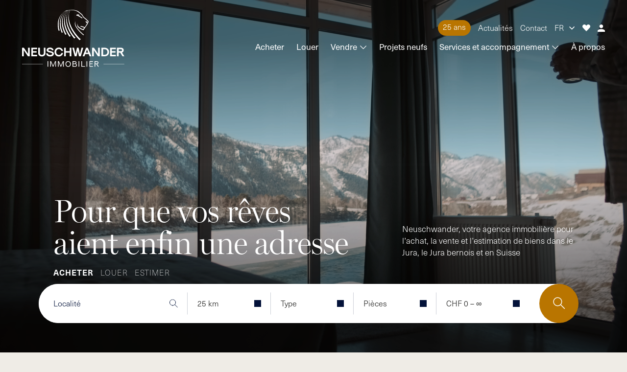

--- FILE ---
content_type: text/html; charset=UTF-8
request_url: https://www.neu-immo.ch/
body_size: 73382
content:
<!DOCTYPE html>
<!-- ***
 ____                             _
|  _ \ ___  _ __ ___  _______  __| |
| |_) / _ \| '_ ` _ \|_  / _ \/ _` |
|  __/ (_) | | | | | |/ /  __/ (_| |
|_|   \___/|_| |_| |_/___\___|\__,_|

  Agence de publicité et de communication
  Pomzed Communication Créative
  Delémont - Bienne - Neuchâtel - Jura bernois
  https://www.pomzed.ch
-->
<html lang="fr-FR" itemscope itemtype="https://schema.org/WebPage">
<head><style>img.lazy{min-height:1px}</style><link href="https://www.neu-immo.ch/wp-content/plugins/w3-total-cache/pub/js/lazyload.min.js" as="script">
    <meta charset="UTF-8">
    <meta name="viewport" content="width=device-width">

    <meta name="keywords"
          content="">
            <meta property="og:image" content="https://www.neu-immo.ch/wp-content/uploads/2025/11/cropped-Neuschwander-favicon.png">
        <meta name="twitter:card" content="photo">
    <meta name="twitter:site" content="Neuschwander immo">
    <meta name="twitter:title" content="Neuschwander immo">
    <!--    <meta name="twitter:description" content="--><!--">-->
    <meta name="twitter:image" content="https://www.neu-immo.ch/wp-content/uploads/2025/11/cropped-Neuschwander-favicon.png">
    <meta name="twitter:url" content="https://www.neu-immo.ch/">
    <meta name="twitter:widgets:theme" content="light">
    <meta name="twitter:widgets:link-color" content="#007acc">
    <meta name="twitter:widgets:border-color" content="#fff">
    <link rel="canonical"
          href="https://www.neu-immo.ch/">
    <script type="application/ld+json">
        {
            "@context": "https://www.schema.org/",
            "@type": "WebSite",
            "name": "Neuschwander immo",
            "url": "https://www.neu-immo.ch/"
        }
    </script>
    <script type="application/ld+json">
        {
            "@context": "https://www.schema.org/",
            "@type": "Organization",
            "name": "Neuschwander immo",
            "url": "https://www.neu-immo.ch/",
            "logo": "",
            "image": "https://www.neu-immo.ch/wp-content/uploads/2025/11/cropped-Neuschwander-favicon.png",
            "description": ""
        }
    </script>
    <title>Neuschwander Immobilier – Achat, vente, estimation Jura</title>
<meta name="dc.title" content="Neuschwander Immobilier – Achat, vente, estimation Jura">
<meta name="dc.description" content="Neuschwander, votre agence immobilière spécialisée dans l’achat, la vente et l’estimation de biens dans le Jura, le Jura bernois et partout en Suisse.">
<meta name="dc.relation" content="https://www.neu-immo.ch/">
<meta name="dc.source" content="https://www.neu-immo.ch/">
<meta name="dc.language" content="fr_FR">
<meta name="description" content="Neuschwander, votre agence immobilière spécialisée dans l’achat, la vente et l’estimation de biens dans le Jura, le Jura bernois et partout en Suisse.">
<meta name="robots" content="index, follow, max-snippet:-1, max-image-preview:large, max-video-preview:-1">
<link rel="canonical" href="https://www.neu-immo.ch/">
<script id="website-schema" type="application/ld+json">{"@context":"https:\/\/schema.org","@type":"WebSite","name":"Neuschwander immo","alternateName":"Neuschwander immo","description":"","url":"https:\/\/www.neu-immo.ch"}</script>
<meta property="og:url" content="https://www.neu-immo.ch/">
<meta property="og:site_name" content="Neuschwander immo">
<meta property="og:locale" content="fr_FR">
<meta property="og:type" content="website">
<meta property="og:title" content="Neuschwander Immobilier – Achat, vente, estimation Jura">
<meta property="og:description" content="Neuschwander, votre agence immobilière spécialisée dans l’achat, la vente et l’estimation de biens dans le Jura, le Jura bernois et partout en Suisse.">
<meta property="og:image" content="https://www.neu-immo.ch/wp-content/uploads/2025/10/img-delemont.jpg">
<meta property="og:image:secure_url" content="https://www.neu-immo.ch/wp-content/uploads/2025/10/img-delemont.jpg">
<meta property="og:image:width" content="2044">
<meta property="og:image:height" content="1150">
<meta property="fb:pages" content="">
<meta property="fb:admins" content="">
<meta property="fb:app_id" content="">
<meta name="twitter:card" content="summary">
<meta name="twitter:site" content="">
<meta name="twitter:creator" content="">
<meta name="twitter:title" content="Neuschwander Immobilier – Achat, vente, estimation Jura">
<meta name="twitter:description" content="Neuschwander, votre agence immobilière spécialisée dans l’achat, la vente et l’estimation de biens dans le Jura, le Jura bernois et partout en Suisse.">
<meta name="twitter:image" content="https://www.neu-immo.ch/wp-content/uploads/2025/10/img-delemont.jpg">
<link rel='dns-prefetch' href='//cdn.jsdelivr.net' />
<link rel='dns-prefetch' href='//cdnjs.cloudflare.com' />
<link rel='dns-prefetch' href='//unpkg.com' />
<link rel="alternate" type="application/rss+xml" title="Neuschwander immo &raquo; Flux" href="https://www.neu-immo.ch/feed/" />
<link rel="alternate" type="application/rss+xml" title="Neuschwander immo &raquo; Flux des commentaires" href="https://www.neu-immo.ch/comments/feed/" />
<script type="application/ld+json">{"@context":"https:\/\/schema.org","@type":"Organization","name":"Neuschwander immo","url":"https:\/\/www.neu-immo.ch","alternateName":"Neuschwander immo","description":"Neuschwander immo"}</script>
		<link rel="alternate" title="oEmbed (JSON)" type="application/json+oembed" href="https://www.neu-immo.ch/wp-json/oembed/1.0/embed?url=https%3A%2F%2Fwww.neu-immo.ch%2F" />
<link rel="alternate" title="oEmbed (XML)" type="text/xml+oembed" href="https://www.neu-immo.ch/wp-json/oembed/1.0/embed?url=https%3A%2F%2Fwww.neu-immo.ch%2F&#038;format=xml" />
<style id='wp-img-auto-sizes-contain-inline-css' type='text/css'>
img:is([sizes=auto i],[sizes^="auto," i]){contain-intrinsic-size:3000px 1500px}
/*# sourceURL=wp-img-auto-sizes-contain-inline-css */
</style>
<style id='wp-emoji-styles-inline-css' type='text/css'>

	img.wp-smiley, img.emoji {
		display: inline !important;
		border: none !important;
		box-shadow: none !important;
		height: 1em !important;
		width: 1em !important;
		margin: 0 0.07em !important;
		vertical-align: -0.1em !important;
		background: none !important;
		padding: 0 !important;
	}
/*# sourceURL=wp-emoji-styles-inline-css */
</style>
<style id='wp-block-library-inline-css' type='text/css'>
:root{--wp-block-synced-color:#7a00df;--wp-block-synced-color--rgb:122,0,223;--wp-bound-block-color:var(--wp-block-synced-color);--wp-editor-canvas-background:#ddd;--wp-admin-theme-color:#007cba;--wp-admin-theme-color--rgb:0,124,186;--wp-admin-theme-color-darker-10:#006ba1;--wp-admin-theme-color-darker-10--rgb:0,107,160.5;--wp-admin-theme-color-darker-20:#005a87;--wp-admin-theme-color-darker-20--rgb:0,90,135;--wp-admin-border-width-focus:2px}@media (min-resolution:192dpi){:root{--wp-admin-border-width-focus:1.5px}}.wp-element-button{cursor:pointer}:root .has-very-light-gray-background-color{background-color:#eee}:root .has-very-dark-gray-background-color{background-color:#313131}:root .has-very-light-gray-color{color:#eee}:root .has-very-dark-gray-color{color:#313131}:root .has-vivid-green-cyan-to-vivid-cyan-blue-gradient-background{background:linear-gradient(135deg,#00d084,#0693e3)}:root .has-purple-crush-gradient-background{background:linear-gradient(135deg,#34e2e4,#4721fb 50%,#ab1dfe)}:root .has-hazy-dawn-gradient-background{background:linear-gradient(135deg,#faaca8,#dad0ec)}:root .has-subdued-olive-gradient-background{background:linear-gradient(135deg,#fafae1,#67a671)}:root .has-atomic-cream-gradient-background{background:linear-gradient(135deg,#fdd79a,#004a59)}:root .has-nightshade-gradient-background{background:linear-gradient(135deg,#330968,#31cdcf)}:root .has-midnight-gradient-background{background:linear-gradient(135deg,#020381,#2874fc)}:root{--wp--preset--font-size--normal:16px;--wp--preset--font-size--huge:42px}.has-regular-font-size{font-size:1em}.has-larger-font-size{font-size:2.625em}.has-normal-font-size{font-size:var(--wp--preset--font-size--normal)}.has-huge-font-size{font-size:var(--wp--preset--font-size--huge)}.has-text-align-center{text-align:center}.has-text-align-left{text-align:left}.has-text-align-right{text-align:right}.has-fit-text{white-space:nowrap!important}#end-resizable-editor-section{display:none}.aligncenter{clear:both}.items-justified-left{justify-content:flex-start}.items-justified-center{justify-content:center}.items-justified-right{justify-content:flex-end}.items-justified-space-between{justify-content:space-between}.screen-reader-text{border:0;clip-path:inset(50%);height:1px;margin:-1px;overflow:hidden;padding:0;position:absolute;width:1px;word-wrap:normal!important}.screen-reader-text:focus{background-color:#ddd;clip-path:none;color:#444;display:block;font-size:1em;height:auto;left:5px;line-height:normal;padding:15px 23px 14px;text-decoration:none;top:5px;width:auto;z-index:100000}html :where(.has-border-color){border-style:solid}html :where([style*=border-top-color]){border-top-style:solid}html :where([style*=border-right-color]){border-right-style:solid}html :where([style*=border-bottom-color]){border-bottom-style:solid}html :where([style*=border-left-color]){border-left-style:solid}html :where([style*=border-width]){border-style:solid}html :where([style*=border-top-width]){border-top-style:solid}html :where([style*=border-right-width]){border-right-style:solid}html :where([style*=border-bottom-width]){border-bottom-style:solid}html :where([style*=border-left-width]){border-left-style:solid}html :where(img[class*=wp-image-]){height:auto;max-width:100%}:where(figure){margin:0 0 1em}html :where(.is-position-sticky){--wp-admin--admin-bar--position-offset:var(--wp-admin--admin-bar--height,0px)}@media screen and (max-width:600px){html :where(.is-position-sticky){--wp-admin--admin-bar--position-offset:0px}}

/*# sourceURL=wp-block-library-inline-css */
</style><style id='global-styles-inline-css' type='text/css'>
:root{--wp--preset--aspect-ratio--square: 1;--wp--preset--aspect-ratio--4-3: 4/3;--wp--preset--aspect-ratio--3-4: 3/4;--wp--preset--aspect-ratio--3-2: 3/2;--wp--preset--aspect-ratio--2-3: 2/3;--wp--preset--aspect-ratio--16-9: 16/9;--wp--preset--aspect-ratio--9-16: 9/16;--wp--preset--color--black: #000000;--wp--preset--color--cyan-bluish-gray: #abb8c3;--wp--preset--color--white: #ffffff;--wp--preset--color--pale-pink: #f78da7;--wp--preset--color--vivid-red: #cf2e2e;--wp--preset--color--luminous-vivid-orange: #ff6900;--wp--preset--color--luminous-vivid-amber: #fcb900;--wp--preset--color--light-green-cyan: #7bdcb5;--wp--preset--color--vivid-green-cyan: #00d084;--wp--preset--color--pale-cyan-blue: #8ed1fc;--wp--preset--color--vivid-cyan-blue: #0693e3;--wp--preset--color--vivid-purple: #9b51e0;--wp--preset--gradient--vivid-cyan-blue-to-vivid-purple: linear-gradient(135deg,rgb(6,147,227) 0%,rgb(155,81,224) 100%);--wp--preset--gradient--light-green-cyan-to-vivid-green-cyan: linear-gradient(135deg,rgb(122,220,180) 0%,rgb(0,208,130) 100%);--wp--preset--gradient--luminous-vivid-amber-to-luminous-vivid-orange: linear-gradient(135deg,rgb(252,185,0) 0%,rgb(255,105,0) 100%);--wp--preset--gradient--luminous-vivid-orange-to-vivid-red: linear-gradient(135deg,rgb(255,105,0) 0%,rgb(207,46,46) 100%);--wp--preset--gradient--very-light-gray-to-cyan-bluish-gray: linear-gradient(135deg,rgb(238,238,238) 0%,rgb(169,184,195) 100%);--wp--preset--gradient--cool-to-warm-spectrum: linear-gradient(135deg,rgb(74,234,220) 0%,rgb(151,120,209) 20%,rgb(207,42,186) 40%,rgb(238,44,130) 60%,rgb(251,105,98) 80%,rgb(254,248,76) 100%);--wp--preset--gradient--blush-light-purple: linear-gradient(135deg,rgb(255,206,236) 0%,rgb(152,150,240) 100%);--wp--preset--gradient--blush-bordeaux: linear-gradient(135deg,rgb(254,205,165) 0%,rgb(254,45,45) 50%,rgb(107,0,62) 100%);--wp--preset--gradient--luminous-dusk: linear-gradient(135deg,rgb(255,203,112) 0%,rgb(199,81,192) 50%,rgb(65,88,208) 100%);--wp--preset--gradient--pale-ocean: linear-gradient(135deg,rgb(255,245,203) 0%,rgb(182,227,212) 50%,rgb(51,167,181) 100%);--wp--preset--gradient--electric-grass: linear-gradient(135deg,rgb(202,248,128) 0%,rgb(113,206,126) 100%);--wp--preset--gradient--midnight: linear-gradient(135deg,rgb(2,3,129) 0%,rgb(40,116,252) 100%);--wp--preset--font-size--small: 13px;--wp--preset--font-size--medium: 20px;--wp--preset--font-size--large: 36px;--wp--preset--font-size--x-large: 42px;--wp--preset--spacing--20: 0.44rem;--wp--preset--spacing--30: 0.67rem;--wp--preset--spacing--40: 1rem;--wp--preset--spacing--50: 1.5rem;--wp--preset--spacing--60: 2.25rem;--wp--preset--spacing--70: 3.38rem;--wp--preset--spacing--80: 5.06rem;--wp--preset--shadow--natural: 6px 6px 9px rgba(0, 0, 0, 0.2);--wp--preset--shadow--deep: 12px 12px 50px rgba(0, 0, 0, 0.4);--wp--preset--shadow--sharp: 6px 6px 0px rgba(0, 0, 0, 0.2);--wp--preset--shadow--outlined: 6px 6px 0px -3px rgb(255, 255, 255), 6px 6px rgb(0, 0, 0);--wp--preset--shadow--crisp: 6px 6px 0px rgb(0, 0, 0);}:where(.is-layout-flex){gap: 0.5em;}:where(.is-layout-grid){gap: 0.5em;}body .is-layout-flex{display: flex;}.is-layout-flex{flex-wrap: wrap;align-items: center;}.is-layout-flex > :is(*, div){margin: 0;}body .is-layout-grid{display: grid;}.is-layout-grid > :is(*, div){margin: 0;}:where(.wp-block-columns.is-layout-flex){gap: 2em;}:where(.wp-block-columns.is-layout-grid){gap: 2em;}:where(.wp-block-post-template.is-layout-flex){gap: 1.25em;}:where(.wp-block-post-template.is-layout-grid){gap: 1.25em;}.has-black-color{color: var(--wp--preset--color--black) !important;}.has-cyan-bluish-gray-color{color: var(--wp--preset--color--cyan-bluish-gray) !important;}.has-white-color{color: var(--wp--preset--color--white) !important;}.has-pale-pink-color{color: var(--wp--preset--color--pale-pink) !important;}.has-vivid-red-color{color: var(--wp--preset--color--vivid-red) !important;}.has-luminous-vivid-orange-color{color: var(--wp--preset--color--luminous-vivid-orange) !important;}.has-luminous-vivid-amber-color{color: var(--wp--preset--color--luminous-vivid-amber) !important;}.has-light-green-cyan-color{color: var(--wp--preset--color--light-green-cyan) !important;}.has-vivid-green-cyan-color{color: var(--wp--preset--color--vivid-green-cyan) !important;}.has-pale-cyan-blue-color{color: var(--wp--preset--color--pale-cyan-blue) !important;}.has-vivid-cyan-blue-color{color: var(--wp--preset--color--vivid-cyan-blue) !important;}.has-vivid-purple-color{color: var(--wp--preset--color--vivid-purple) !important;}.has-black-background-color{background-color: var(--wp--preset--color--black) !important;}.has-cyan-bluish-gray-background-color{background-color: var(--wp--preset--color--cyan-bluish-gray) !important;}.has-white-background-color{background-color: var(--wp--preset--color--white) !important;}.has-pale-pink-background-color{background-color: var(--wp--preset--color--pale-pink) !important;}.has-vivid-red-background-color{background-color: var(--wp--preset--color--vivid-red) !important;}.has-luminous-vivid-orange-background-color{background-color: var(--wp--preset--color--luminous-vivid-orange) !important;}.has-luminous-vivid-amber-background-color{background-color: var(--wp--preset--color--luminous-vivid-amber) !important;}.has-light-green-cyan-background-color{background-color: var(--wp--preset--color--light-green-cyan) !important;}.has-vivid-green-cyan-background-color{background-color: var(--wp--preset--color--vivid-green-cyan) !important;}.has-pale-cyan-blue-background-color{background-color: var(--wp--preset--color--pale-cyan-blue) !important;}.has-vivid-cyan-blue-background-color{background-color: var(--wp--preset--color--vivid-cyan-blue) !important;}.has-vivid-purple-background-color{background-color: var(--wp--preset--color--vivid-purple) !important;}.has-black-border-color{border-color: var(--wp--preset--color--black) !important;}.has-cyan-bluish-gray-border-color{border-color: var(--wp--preset--color--cyan-bluish-gray) !important;}.has-white-border-color{border-color: var(--wp--preset--color--white) !important;}.has-pale-pink-border-color{border-color: var(--wp--preset--color--pale-pink) !important;}.has-vivid-red-border-color{border-color: var(--wp--preset--color--vivid-red) !important;}.has-luminous-vivid-orange-border-color{border-color: var(--wp--preset--color--luminous-vivid-orange) !important;}.has-luminous-vivid-amber-border-color{border-color: var(--wp--preset--color--luminous-vivid-amber) !important;}.has-light-green-cyan-border-color{border-color: var(--wp--preset--color--light-green-cyan) !important;}.has-vivid-green-cyan-border-color{border-color: var(--wp--preset--color--vivid-green-cyan) !important;}.has-pale-cyan-blue-border-color{border-color: var(--wp--preset--color--pale-cyan-blue) !important;}.has-vivid-cyan-blue-border-color{border-color: var(--wp--preset--color--vivid-cyan-blue) !important;}.has-vivid-purple-border-color{border-color: var(--wp--preset--color--vivid-purple) !important;}.has-vivid-cyan-blue-to-vivid-purple-gradient-background{background: var(--wp--preset--gradient--vivid-cyan-blue-to-vivid-purple) !important;}.has-light-green-cyan-to-vivid-green-cyan-gradient-background{background: var(--wp--preset--gradient--light-green-cyan-to-vivid-green-cyan) !important;}.has-luminous-vivid-amber-to-luminous-vivid-orange-gradient-background{background: var(--wp--preset--gradient--luminous-vivid-amber-to-luminous-vivid-orange) !important;}.has-luminous-vivid-orange-to-vivid-red-gradient-background{background: var(--wp--preset--gradient--luminous-vivid-orange-to-vivid-red) !important;}.has-very-light-gray-to-cyan-bluish-gray-gradient-background{background: var(--wp--preset--gradient--very-light-gray-to-cyan-bluish-gray) !important;}.has-cool-to-warm-spectrum-gradient-background{background: var(--wp--preset--gradient--cool-to-warm-spectrum) !important;}.has-blush-light-purple-gradient-background{background: var(--wp--preset--gradient--blush-light-purple) !important;}.has-blush-bordeaux-gradient-background{background: var(--wp--preset--gradient--blush-bordeaux) !important;}.has-luminous-dusk-gradient-background{background: var(--wp--preset--gradient--luminous-dusk) !important;}.has-pale-ocean-gradient-background{background: var(--wp--preset--gradient--pale-ocean) !important;}.has-electric-grass-gradient-background{background: var(--wp--preset--gradient--electric-grass) !important;}.has-midnight-gradient-background{background: var(--wp--preset--gradient--midnight) !important;}.has-small-font-size{font-size: var(--wp--preset--font-size--small) !important;}.has-medium-font-size{font-size: var(--wp--preset--font-size--medium) !important;}.has-large-font-size{font-size: var(--wp--preset--font-size--large) !important;}.has-x-large-font-size{font-size: var(--wp--preset--font-size--x-large) !important;}
/*# sourceURL=global-styles-inline-css */
</style>

<style id='classic-theme-styles-inline-css' type='text/css'>
/*! This file is auto-generated */
.wp-block-button__link{color:#fff;background-color:#32373c;border-radius:9999px;box-shadow:none;text-decoration:none;padding:calc(.667em + 2px) calc(1.333em + 2px);font-size:1.125em}.wp-block-file__button{background:#32373c;color:#fff;text-decoration:none}
/*# sourceURL=/wp-includes/css/classic-themes.min.css */
</style>
<link rel='stylesheet' id='contact-form-7-css' href='https://www.neu-immo.ch/wp-content/plugins/contact-form-7/includes/css/styles.css' type='text/css' media='all' />
<link rel='stylesheet' id='wp-imageviewer-css' href='https://www.neu-immo.ch/wp-content/plugins/wp-imageviewer/imageviewer/iv-viewer.css' type='text/css' media='screen' />
<link rel='stylesheet' id='generic-style-css' href='https://www.neu-immo.ch/wp-content/themes/pomzed/style.css' type='text/css' media='all' />
<link rel='stylesheet' id='custom-style-css' href='https://www.neu-immo.ch/wp-content/themes/pomzed/css/custom.css' type='text/css' media='all' />
<link rel='stylesheet' id='nouislider-css-css' href='https://cdn.jsdelivr.net/npm/nouislider@15.8.0/dist/nouislider.min.css' type='text/css' media='all' />
<link rel='stylesheet' id='rwd-style-css' href='https://www.neu-immo.ch/wp-content/themes/pomzed/css/rwd.css' type='text/css' media='all' />
<link rel='stylesheet' id='swiper-styles-css' href='https://www.neu-immo.ch/wp-content/themes/pomzed/css/swiper-bundle.css' type='text/css' media='all' />
<script type="text/javascript" src="https://www.neu-immo.ch/wp-includes/js/jquery/jquery.min.js" id="jquery-core-js"></script>
<script type="text/javascript" src="https://www.neu-immo.ch/wp-includes/js/jquery/jquery-migrate.min.js" id="jquery-migrate-js"></script>
<script type="text/javascript" src="https://www.neu-immo.ch/wp-content/themes/pomzed/js/videos.js" id="generic-videos-js"></script>
<script type="text/javascript" id="generic-videos-js-after">
/* <![CDATA[ */
jQuery(document).ready(function($){$("#wrapper").vids();});
//# sourceURL=generic-videos-js-after
/* ]]> */
</script>
<script type="text/javascript" src="https://www.neu-immo.ch/wp-content/themes/pomzed/js/custom.js" id="custom-script-js"></script>
<script type="text/javascript" src="https://www.neu-immo.ch/wp-content/themes/pomzed/js/login.js" id="login-script-js"></script>
<script type="text/javascript" src="https://www.neu-immo.ch/wp-content/themes/pomzed/js/estimation.js" id="estimation-script-js"></script>
<script type="text/javascript" src="https://www.neu-immo.ch/wp-content/themes/pomzed/js/translate.js" id="translate-script-js"></script>
<link rel="https://api.w.org/" href="https://www.neu-immo.ch/wp-json/" /><link rel="alternate" title="JSON" type="application/json" href="https://www.neu-immo.ch/wp-json/wp/v2/pages/11" /><link rel="EditURI" type="application/rsd+xml" title="RSD" href="https://www.neu-immo.ch/xmlrpc.php?rsd" />
<link rel='shortlink' href='https://www.neu-immo.ch/' />
    <style>
        body:not(.wp-admin) #wpadminbar {
            z-index: 1111111;
            width: 350px;
            min-width: unset;
        }
        body:not(.wp-admin) #wp-admin-bar-new-content,
        body:not(.wp-admin) #wp-admin-bar-customize,
        body:not(.wp-admin) #wp-admin-bar-top-secondary,
        body:not(.wp-admin) #wp-admin-bar-site-name-default,
        body:not(.wp-admin) #wp-admin-bar-appearance,
        body:not(.wp-admin) #wp-admin-bar-updates,
        body:not(.wp-admin) #wp-admin-bar-edit-default,
        body:not(.wp-admin) #wp-admin-bar-seopress,
        body:not(.wp-admin) #wp-admin-bar-password_protected,
        body:not(.wp-admin) .wrap-seopress-noindex {
            display: none !important;
        }
        html {
            margin-top: 0px !important;
        }
    </style>
    <link rel="icon" href="https://www.neu-immo.ch/wp-content/uploads/2025/11/cropped-Neuschwander-favicon-32x32.png" sizes="32x32" />
<link rel="icon" href="https://www.neu-immo.ch/wp-content/uploads/2025/11/cropped-Neuschwander-favicon-192x192.png" sizes="192x192" />
<link rel="apple-touch-icon" href="https://www.neu-immo.ch/wp-content/uploads/2025/11/cropped-Neuschwander-favicon-180x180.png" />
<meta name="msapplication-TileImage" content="https://www.neu-immo.ch/wp-content/uploads/2025/11/cropped-Neuschwander-favicon-270x270.png" />

    <link rel="stylesheet" href="https://use.typekit.net/ggt8umd.css">


    <!-- Google tag (gtag.js) -->
    <script async src="https://www.googletagmanager.com/gtag/js?id=G-KM6V1F1EL9"></script>
    <script>
        window.dataLayer = window.dataLayer || [];

        function gtag() {
            dataLayer.push(arguments);
        }

        gtag('js', new Date());

        gtag('config', 'G-KM6V1F1EL9');
    </script>

    <!-- Hotjar Tracking Code for Neu-immo -->
    <script>
        (function (h, o, t, j, a, r) {
            h.hj = h.hj || function () {
                (h.hj.q = h.hj.q || []).push(arguments)
            };
            h._hjSettings = {hjid: 6590401, hjsv: 6};
            a = o.getElementsByTagName('head')[0];
            r = o.createElement('script');
            r.async = 1;
            r.src = t + h._hjSettings.hjid + j + h._hjSettings.hjsv;
            a.appendChild(r);
        })(window, document, 'https://static.hotjar.com/c/hotjar-', '.js?sv=');
    </script>
</head>
<!--<script src="https://cdn.jsdelivr.net/npm/htmx.org@2.0.7/dist/htmx.min.js" integrity="sha384-ZBXiYtYQ6hJ2Y0ZNoYuI+Nq5MqWBr+chMrS/RkXpNzQCApHEhOt2aY8EJgqwHLkJ" crossorigin="anonymous"></script>-->
<script src="https://cdn.jsdelivr.net/npm/htmx.org@2.0.7"></script>

<body class="home wp-singular page-template-default page page-id-11 wp-embed-responsive wp-theme-pomzed">
<a href="#content" class="skip-link screen-reader-text">Skip to the content</a><div id="cookieNotice" style="display: none;">
    <div class="title-wrap">
        <h4 class="lt-h2">Paramètres de confidentialité</h4>
    </div>
    <div class="content-wrap txt">
        <p>
            Notre site utilise des cookies pour améliorer votre expérience de navigation. En continuant à utiliser notre
            site, vous acceptez notre politique de cookies.
        </p>

        <a href="#" class="btn_base icon-arrow accept-cookie">Accepter</a>
    </div>
</div>

<div id="wrapper">
    <header id="header">
        <div id="branding">
            <a href="https://www.neu-immo.ch">
                                    <svg width="209" height="117" viewBox="0 0 209 117" fill="none" xmlns="http://www.w3.org/2000/svg">
                        <path d="M0 77.5337H3.73749L12.3051 90.2166V77.5337H15.709V94.9685H11.9715L3.40731 82.2583V94.9685H0V77.5337Z"
                              fill="#ffffff"/>
                        <path d="M18.9688 77.5337H30.7871V80.5836H22.3727V84.4981H29.8715V87.548H22.3727V91.922H30.7871V94.9685H18.9688V77.5337Z"
                              fill="#ffffff"/>
                        <path d="M32.9727 88.4126V77.5337H36.3766V88.4126C36.3766 90.6966 38.007 92.2284 40.4442 92.2284C42.8814 92.2284 44.4642 90.7 44.4642 88.4126V77.5337H47.8682V88.4126C47.8682 92.5313 44.8965 95.2783 40.4476 95.2783C35.9987 95.2783 32.9761 92.5313 32.9761 88.4126"
                              fill="#ffffff"/>
                        <path d="M49.2852 88.9708H52.5155C52.5904 90.9553 54.4727 92.276 57.2435 92.276C59.8611 92.276 61.6141 91.3093 61.6141 89.8899C61.6141 86.3294 50.2519 88.4875 50.2519 82.3128C50.2519 79.2356 53.0431 77.1797 57.2435 77.1797C60.7495 77.1797 63.6224 79.188 64.4394 82.1868L61.3112 82.9731C60.9027 81.3188 59.279 80.2296 57.2435 80.2296C55.082 80.2296 53.6354 81.067 53.6354 82.3128C53.6354 85.0087 64.9976 83.5076 64.9976 89.8899C64.9976 93.1406 61.8966 95.3293 57.2469 95.3293C52.5972 95.3293 49.3669 92.7866 49.2886 88.9708"
                              fill="#ffffff"/>
                        <path d="M66.3125 86.2545C66.3125 80.8116 69.9513 77.1763 75.3839 77.1763C79.3495 77.1763 82.6853 79.896 83.6997 83.9637H80.3434C79.506 81.7239 77.5216 80.2262 75.3839 80.2262C71.98 80.2262 69.7164 82.6395 69.7164 86.2511C69.7164 89.8626 71.98 92.2726 75.3839 92.2726C77.7769 92.2726 79.809 90.6217 80.4966 88.1266H83.7779C82.9406 92.4496 79.5843 95.3225 75.3873 95.3225C69.9513 95.3225 66.3159 91.6837 66.3159 86.2477"
                              fill="#ffffff"/>
                        <path d="M85.9141 77.5337H89.3214V84.4981H97.3546V77.5337H100.762V94.9685H97.3546V87.548H89.3214V94.9685H85.9141V77.5337Z"
                              fill="#ffffff"/>
                        <path d="M102.586 77.5337H106.119L109.326 90.5502L112.093 77.5337H115.425L118.193 90.5502L121.423 77.5337H124.933L120.024 94.9685H116.212L113.768 83.7628L111.303 94.9685H107.515L102.586 77.5337Z"
                              fill="#ffffff"/>
                        <path d="M134.927 87.4459L132.585 81.4482L130.247 87.4459H134.927ZM136.118 90.4958H129.049L127.323 94.9685H123.66L130.856 77.5303H134.365L141.507 94.9685H137.868L136.115 90.4958H136.118Z"
                              fill="#ffffff"/>
                        <path d="M143.031 77.5337H146.769L155.333 90.2166V77.5337H158.74V94.9685H155.003L146.432 82.2583V94.9685H143.031V77.5337Z"
                              fill="#ffffff"/>
                        <path d="M168.78 91.922C172.064 91.922 174.25 89.6584 174.25 86.2545C174.25 82.8506 172.064 80.5836 168.78 80.5836H165.4V91.922H168.78ZM161.992 77.5337H168.776C174.09 77.5337 177.647 81.0159 177.647 86.2545C177.647 91.4931 174.09 94.9685 168.776 94.9685H161.992V77.5303V77.5337Z"
                              fill="#ffffff"/>
                        <path d="M179.789 77.5337H191.611V80.5836H183.193V84.4981H190.692V87.548H183.193V91.922H191.611V94.9685H179.789V77.5337Z"
                              fill="#ffffff"/>
                        <path d="M201.905 84.4981C203.45 84.4981 204.243 83.5041 204.243 82.5374C204.243 81.5707 203.454 80.5836 201.905 80.5836H197.201V84.4981H201.905ZM193.797 77.5337H201.905C205.309 77.5337 207.572 79.542 207.572 82.5408C207.572 84.8555 206.146 86.7651 204.036 87.2995L208.791 94.9719H205.033L200.428 87.5514H197.201V94.9719H193.797V77.5337Z"
                              fill="#ffffff"/>
                        <path d="M208.785 110.851H166.324V111.26H208.785V110.851Z" fill="#ffffff"/>
                        <path d="M42.4637 110.851H0V111.26H42.4637V110.851Z" fill="#ffffff"/>
                        <path d="M53.4895 105.116H52.0156V116.348H53.4895V105.116Z" fill="#ffffff"/>
                        <path d="M57.4141 105.116H59.3951L63.3879 114.483L67.3875 105.116H69.3652V116.348H67.8947V106.92L63.9496 116.348H62.8331L58.8914 106.92V116.348H57.4141V105.116Z"
                              fill="#ffffff"/>
                        <path d="M73.2969 105.116H75.2813L79.2741 114.483L83.2669 105.116H85.248V116.348H83.7741V106.92L79.829 116.348H78.7159L74.7742 106.92V116.348H73.2969V105.116Z"
                              fill="#ffffff"/>
                        <path d="M98.1034 110.715C98.1034 108.05 96.5001 106.266 94.0936 106.266C91.687 106.266 90.0838 108.05 90.0838 110.715C90.0838 113.38 91.687 115.201 94.0936 115.201C96.5001 115.201 98.1034 113.401 98.1034 110.715ZM88.6133 110.715C88.6133 107.263 90.8088 104.956 94.097 104.956C97.3852 104.956 99.5773 107.26 99.5773 110.715C99.5773 114.17 97.3852 116.508 94.097 116.508C90.8088 116.508 88.6133 114.187 88.6133 110.715Z"
                              fill="#ffffff"/>
                        <path d="M108.556 115.038C109.751 115.038 110.555 114.235 110.555 113.023C110.555 111.811 109.765 110.977 108.57 110.977H104.431V115.038H108.553H108.556ZM107.821 109.667C108.934 109.667 109.67 109.013 109.67 108.05C109.67 107.086 108.931 106.426 107.821 106.426H104.434V109.667H107.821ZM102.957 105.115H107.821C109.816 105.115 111.143 106.229 111.143 107.917C111.143 108.734 110.653 109.636 109.932 110.143C111.194 110.599 112.028 111.811 112.028 113.156C112.028 115.069 110.636 116.348 108.56 116.348H102.96V105.115H102.957Z"
                              fill="#ffffff"/>
                        <path d="M116.869 105.116H115.398V116.348H116.869V105.116Z" fill="#ffffff"/>
                        <path d="M121.121 105.116H122.598V115.038H128.375V116.348H121.121V105.116Z" fill="#ffffff"/>
                        <path d="M133.13 105.116H131.652V116.348H133.13V105.116Z" fill="#ffffff"/>
                        <path d="M137.383 105.116H144.633V106.426H138.853V109.667H144.044V110.977H138.853V115.038H144.633V116.348H137.383V105.116Z"
                              fill="#ffffff"/>
                        <path d="M152.767 109.667C153.863 109.667 154.584 109.013 154.584 108.05C154.584 107.086 153.866 106.426 152.767 106.426H149.376V109.667H152.767ZM147.902 105.116H152.767C154.748 105.116 156.058 106.297 156.058 108.05C156.058 109.588 155.01 110.746 153.423 110.946L156.776 116.348H155.044L151.708 110.977H149.38V116.348H147.906V105.116H147.902Z"
                              fill="#ffffff"/>
                        <path d="M113.374 10.8109H115.596C115.488 11.1242 115.428 11.4374 115.466 11.681C115.08 11.5007 114.697 11.3298 114.308 11.1685C114.023 11.0514 113.707 10.9248 113.374 10.8109ZM123.442 16.3859C121.936 15.3481 120.376 14.3799 118.794 13.4529C117.997 12.8296 117.263 12.1461 116.674 11.3615C116.447 11.0577 116.219 10.678 116.197 10.2825C116.371 9.92818 116.526 9.52002 116.576 9.52002H111.96C111.72 9.52002 111.508 10.194 111.359 10.5673L111.255 10.5831C110.846 10.6907 110.755 11.8044 110.508 11.8709C111.441 11.6241 112.492 12.0386 113.352 12.3645C114.779 12.9087 116.137 13.6459 117.465 14.3989C117.753 14.5571 118.038 14.7248 118.323 14.8957C119.696 15.9366 121.218 16.8194 122.702 17.6705L123.445 16.3827L123.442 16.3859Z"
                              fill="#ffffff"/>
                        <path d="M134.545 27.5801C134.057 27.0834 133.583 26.5803 133.108 26.0772C133.81 26.1943 134.497 26.1215 135.079 25.7229C135.044 26.3272 134.813 26.979 134.545 27.5801ZM135.826 23.7738C135.567 22.6854 134.083 21.5844 133.326 20.8535C131.377 18.9646 129.321 17.1579 127.163 15.5126C125.632 14.3483 124.565 12.4119 123.613 10.7761C122.996 9.73202 122.502 9.15617 121.553 8.36201C119.19 6.37818 116.744 4.48611 114.304 2.5972L114.156 2.76805L114.206 2.62884C114.159 2.60986 106.363 -0.873708 99.2406 0.20838C97.1777 0.448844 95.1496 0.692472 93.4094 0.853836L93.4221 0.844344C93.1721 0.850672 92.9221 0.860164 92.669 0.857L92.5994 0.926608C92.4475 0.939264 92.2988 0.948756 92.1533 0.961412L92.3178 0.847508C92.0615 0.844344 91.8021 0.84118 91.5426 0.828524L91.299 0.955084L91.2199 1.0152H91.1756L91.299 0.955084L91.4414 0.844344C91.125 0.917116 90.8117 0.993052 90.4985 1.07215C90.0904 1.22719 89.6917 1.38539 89.2899 1.54992C81.4115 6.56169 76.0802 13.5288 73.9793 21.828C73.8337 22.3849 73.6819 22.9385 73.5711 23.5081C72.6346 28.2794 72.7263 33.3513 73.6376 38.4611C73.878 39.809 74.1849 41.1695 74.5868 42.5237L74.7007 42.9002C75.4885 42.6028 76.3143 42.3782 77.1211 42.1472C76.7383 41.7106 76.4472 41.2549 76.3048 40.7803C75.9599 39.6002 75.691 38.4295 75.4632 37.2588C74.6184 32.8893 74.4697 28.5768 74.9443 24.4288C75.0107 23.8624 75.0993 23.3024 75.1911 22.7424C76.039 17.6325 78.0324 12.8232 81.3229 8.67524C83.7624 5.59983 87.113 3.10344 91.0174 1.10379L91.0965 1.11645C83.3605 7.07742 78.5861 14.9558 77.4185 24.0586C77.3394 24.6787 77.2508 25.2894 77.2034 25.919C76.8237 31.1839 77.5926 36.7051 79.2568 42.2168C79.6903 43.6691 80.206 45.1277 80.8198 46.5799L80.997 46.9849C81.807 46.6148 82.6708 46.3142 83.5156 46.0041C83.0441 45.5548 82.6644 45.077 82.4525 44.5645C81.9177 43.3052 81.478 42.0428 81.0761 40.7772C79.5859 36.0755 78.8582 31.3833 78.8202 26.8271C78.8202 26.207 78.8423 25.5931 78.8677 24.9762C79.105 19.3474 80.6268 13.9718 83.6326 9.23843C85.607 6.13455 88.4166 3.48312 91.7736 1.22402C91.9508 1.2177 92.1406 1.20504 92.3368 1.19555C85.319 8.06775 81.5033 16.6548 81.4526 26.2671C81.4463 26.9442 81.4305 27.6213 81.4653 28.3079C81.7469 34.0695 83.3131 40.04 85.8379 45.944C86.5055 47.5007 87.2523 49.0542 88.1065 50.6014L88.3502 51.0285C89.176 50.5698 90.0714 50.1869 90.9446 49.8009C90.3751 49.3358 89.9005 48.8454 89.5999 48.298C88.8596 46.9596 88.2141 45.6118 87.6129 44.2639C85.3728 39.23 83.968 34.1613 83.3289 29.1969C83.2403 28.5198 83.1833 27.8491 83.1327 27.172C82.6423 21.0243 83.5757 15.0602 86.205 9.7067C87.7743 6.50474 90.1441 3.66979 93.074 1.16074C93.3493 1.14492 93.6372 1.1291 93.9409 1.11012C87.692 8.91254 84.9172 18.2527 86.0974 28.4123C86.1797 29.1495 86.2524 29.8899 86.379 30.6334C87.4484 36.8981 89.929 43.3084 93.441 49.5763C94.3649 51.2279 95.3837 52.8763 96.5038 54.5026L96.8265 54.9519C97.6681 54.4014 98.5762 53.9204 99.4684 53.4427C98.7914 52.9744 98.2187 52.4713 97.8232 51.8955C96.8455 50.4843 95.9659 49.0542 95.1401 47.6241C92.052 42.2832 89.8657 36.8538 88.5115 31.4782C88.328 30.7505 88.1761 30.0164 88.0274 29.2887C86.6922 22.6127 86.9105 16.0569 89.0431 10.0421C90.2011 6.77051 92.1216 3.78686 94.5927 1.07215C94.9629 1.04684 95.3458 1.02786 95.7444 1.00254C90.4352 9.72569 88.8627 19.7935 91.3971 30.4436C91.5869 31.244 91.7641 32.0414 91.9983 32.8482C93.9821 39.6097 97.5131 46.4344 102.142 53.0408C103.36 54.781 104.676 56.5086 106.11 58.2108C106.246 58.369 106.382 58.524 106.518 58.6791C107.35 58.0178 108.28 57.4388 109.176 56.8598C108.385 56.3947 107.695 55.8821 107.189 55.2841C105.945 53.8065 104.809 52.3036 103.724 50.8007C99.6804 45.1751 96.5924 39.4008 94.4187 33.636C94.1245 32.8482 93.865 32.0604 93.6087 31.2757C91.2769 24.0871 90.6472 16.9206 92.1596 10.2224C92.9 6.92555 94.3523 3.84381 96.3298 0.970904C96.8012 0.942428 97.2853 0.913952 97.7789 0.88864C93.6056 10.504 93.3841 21.2332 97.3992 32.3198C97.7124 33.1773 98.0067 34.0379 98.3737 34.9016C101.414 42.1409 106.132 49.3548 112.011 56.2523C113.564 58.0716 115.216 59.8719 116.991 61.6311C117.152 61.7956 117.323 61.9507 117.487 62.1183C118.304 61.3432 119.224 60.6503 120.12 59.9573C119.199 59.5049 118.389 58.986 117.769 58.369C116.225 56.8408 114.795 55.2746 113.425 53.7084C108.306 47.8424 104.205 41.7485 101.088 35.6009C100.671 34.7624 100.285 33.9208 99.9019 33.0823C96.431 25.397 94.8047 17.6262 95.5514 10.2224C95.8773 6.95086 96.8487 3.82799 98.3168 0.863328C98.6648 0.84118 99.016 0.82536 99.3735 0.80954C102.683 0.562748 106.284 1.02469 109.036 1.8062C111.792 2.81868 113.681 4.02416 113.684 4.021L113.691 4.00834C115.905 5.72639 118.111 7.45077 120.281 9.22894C121.088 9.89654 121.98 10.4914 122.483 11.4153C123.404 13.0795 124.429 14.7343 125.711 16.1454C126.337 16.8415 127.188 17.3731 127.91 17.9837C129.188 19.0658 130.447 20.1701 131.678 21.3059C132.76 22.3026 133.89 23.3246 134.766 24.5142L134.934 24.8211C133.383 25.1217 131.431 23.9162 130.286 23.1062L129.542 24.3908C130.684 25.6058 131.827 26.8303 132.982 28.0326C131.086 30.3107 129.818 33.2848 128.147 35.5882C126.973 35.0883 122.335 33.1393 119.481 33.1108V34.7086C120.727 34.6991 122.879 35.3003 124.625 35.9236C125.635 36.2811 126.527 36.6323 127.103 36.8728C126.729 37.2651 126.337 37.6322 125.904 37.9422L124.701 39.7362C123.857 39.442 122.031 38.7522 120.006 37.6258C118.414 36.7431 116.725 35.5914 115.33 34.1866C115.149 34.0157 114.978 33.8322 114.808 33.6329C113.877 32.1648 112.814 29.7063 112.814 27.2448C112.814 29.7032 112.814 32.1648 113.314 34.3258L113.422 34.6295C117.63 39.6192 124.755 41.6251 124.803 41.6852L125.318 41.8371L133.899 28.9818L133.924 29.0008L134.601 27.9282C135.114 26.8398 136.12 25.0173 135.829 23.7897"
                              fill="#ffffff"/>
                        <path d="M126.391 51.076C126.277 50.7026 125.227 50.073 124.92 49.8072C124.116 49.1111 123.325 48.4024 122.544 47.6873C118.918 44.3809 115.453 40.8214 112.612 36.8095C111.005 34.5409 109.574 32.0445 108.869 29.3393C108.486 27.887 108.356 26.324 108.755 24.8622C108.802 24.6819 108.869 24.5015 108.942 24.3338L108.825 24.4825L108.967 24.2579L108.942 24.3338L108.983 24.2864C109.296 23.9858 109.483 23.2011 109.663 23.0271C107.977 24.6249 107.565 27.289 107.885 29.4627C108.328 32.4495 109.91 35.2212 111.58 37.6764C114.852 42.4984 119.127 46.6369 123.471 50.4843C124.047 50.9937 124.86 51.4398 125.363 52.0536C125.717 51.7973 126.087 51.5379 126.435 51.2468L126.388 51.0791L126.391 51.076Z"
                              fill="#ffffff"/>
                    </svg>
                            </a>
        </div>
        <div class="contain-menu">
            <!--            -->            <!--                <a class="mobile-logo" href="--><!--">-->
            <!--                    <svg width="72" height="72" viewBox="0 0 72 72" fill="none" xmlns="http://www.w3.org/2000/svg">-->
            <!--                        <path d="M46.2659 12.361H48.8055C48.6825 12.7192 48.6138 13.0773 48.6572 13.3559C48.2158 13.1497 47.7781 12.9543 47.3331 12.7698C47.0075 12.636 46.6457 12.4913 46.2659 12.361ZM57.7773 18.7354C56.0553 17.5488 54.2718 16.4418 52.463 15.3818C51.5513 14.6691 50.712 13.8877 50.0391 12.9905C49.7787 12.6432 49.5182 12.2091 49.4929 11.7569C49.6918 11.3517 49.8691 10.885 49.927 10.885H44.6488C44.3738 10.885 44.1315 11.6556 43.9614 12.0825L43.8421 12.1005C43.3754 12.2235 43.2705 13.497 42.9883 13.5729C44.0555 13.2908 45.2566 13.7647 46.2406 14.1373C47.8721 14.7595 49.4241 15.6025 50.9436 16.4635C51.2728 16.6443 51.5983 16.8361 51.9239 17.0314C53.494 18.2217 55.2341 19.231 56.9308 20.2041L57.781 18.7317L57.7773 18.7354Z"-->
            <!--                              fill="#031239"/>-->
            <!--                        <path d="M70.4719 31.5348C69.9148 30.9668 69.3721 30.3916 68.8295 29.8164C69.6326 29.9502 70.4177 29.867 71.0833 29.4112C71.0435 30.1022 70.7794 30.8474 70.4719 31.5348ZM71.9371 27.1827C71.6404 25.9382 69.9437 24.6793 69.0791 23.8436C66.8506 21.6838 64.4991 19.6181 62.0319 17.7369C60.2809 16.4056 59.0618 14.1916 57.9728 12.3213C57.2674 11.1275 56.7031 10.469 55.6178 9.561C52.9153 7.29272 50.1189 5.12935 47.3297 2.9696L47.1596 3.16496L47.2175 3.00578C47.1632 2.98407 38.2493 -0.998986 30.1059 0.238259C27.7472 0.513202 25.4283 0.791763 23.4385 0.976264L23.453 0.965411C23.1672 0.972646 22.8814 0.983499 22.592 0.979882L22.5124 1.05947C22.3388 1.07394 22.1687 1.08479 22.0023 1.09926L22.1904 0.969029C21.8974 0.965411 21.6008 0.961793 21.3041 0.947323L21.0256 1.09203L20.9351 1.16077H20.8845L21.0256 1.09203L21.1884 0.965411C20.8266 1.04862 20.4684 1.13544 20.1103 1.22588C19.6436 1.40315 19.1878 1.58403 18.7283 1.77215C9.72033 7.50255 3.62455 15.4687 1.22241 24.9578C1.056 25.5945 0.882354 26.2276 0.755736 26.8788C-0.315095 32.3343 -0.210186 38.1334 0.831704 43.9759C1.10665 45.5171 1.45756 47.0727 1.91701 48.621L2.04724 49.0515C2.94804 48.7115 3.89226 48.4546 4.81477 48.1905C4.37703 47.6913 4.0442 47.1703 3.88141 46.6277C3.48708 45.2783 3.17958 43.9398 2.9191 42.6012C1.95318 37.6052 1.78315 32.6743 2.3258 27.9315C2.40178 27.284 2.50307 26.6437 2.60798 26.0033C3.57752 20.1608 5.85666 14.6619 9.61904 9.91915C12.4083 6.40277 16.2394 3.54843 20.7036 1.26206L20.794 1.27653C11.9488 8.09223 6.48974 17.1002 5.15482 27.5083C5.06438 28.2173 4.96309 28.9156 4.90882 29.6355C4.4747 35.6553 5.3538 41.9681 7.25669 48.2701C7.75232 49.9306 8.34199 51.5984 9.04382 53.2589L9.24642 53.7219C10.1725 53.2987 11.1602 52.955 12.1261 52.6005C11.587 52.0867 11.1529 51.5405 10.9105 50.9544C10.2992 49.5146 9.7963 48.0711 9.33686 46.6241C7.63293 41.2482 6.80087 35.8832 6.75745 30.6737C6.75745 29.9647 6.78278 29.2629 6.81172 28.5574C7.08304 22.1216 8.82315 15.9751 12.2599 10.5631C14.5174 7.01416 17.7299 3.98255 21.5682 1.39953C21.7708 1.3923 21.9879 1.37783 22.2121 1.36697C14.1882 9.22456 9.82524 19.0429 9.76736 30.0334C9.76012 30.8076 9.74203 31.5818 9.78183 32.3668C10.1038 38.9546 11.8945 45.7811 14.7815 52.5317C15.5448 54.3116 16.3986 56.0879 17.3753 57.8569L17.6539 58.3453C18.5981 57.8208 19.6219 57.383 20.6204 56.9417C19.9692 56.4099 19.4265 55.8491 19.0829 55.2233C18.2363 53.693 17.4983 52.1519 16.811 50.6107C14.2497 44.855 12.6434 39.0595 11.9126 33.3834C11.8113 32.6092 11.7462 31.8423 11.6883 31.0681C11.1276 24.0389 12.1948 17.2196 15.2011 11.0985C16.9955 7.43743 19.7051 4.19599 23.0551 1.32718C23.3698 1.30909 23.699 1.291 24.0463 1.2693C16.9014 10.1905 13.7287 20.8698 15.0781 32.4862C15.1722 33.3291 15.2554 34.1757 15.4001 35.0258C16.6228 42.1888 19.4591 49.5182 23.4747 56.6848C24.5311 58.5732 25.696 60.458 26.9766 62.3175L27.3456 62.8312C28.3079 62.2018 29.3462 61.6519 30.3664 61.1056C29.5922 60.5702 28.9374 59.995 28.4852 59.3366C27.3673 57.7231 26.3616 56.0879 25.4174 54.4527C21.8866 48.3461 19.3867 42.1382 17.8384 35.9917C17.6286 35.1597 17.4549 34.3204 17.2849 33.4883C15.7582 25.855 16.0079 18.3592 18.4462 11.482C19.7702 7.74131 21.9661 4.32985 24.7916 1.22588C25.2148 1.19694 25.6526 1.17524 26.1084 1.14629C20.0379 11.1202 18.2399 22.6317 21.1377 34.8087C21.3548 35.724 21.5574 36.6357 21.8251 37.5582C24.0933 45.2891 28.1307 53.0925 33.4233 60.6462C34.8161 62.6359 36.3211 64.6111 37.9599 66.5574C38.1154 66.7383 38.271 66.9156 38.4266 67.0929C39.378 66.3368 40.4416 65.6747 41.4654 65.0127C40.561 64.4809 39.7723 63.8948 39.1935 63.2111C37.7718 61.5216 36.473 59.8032 35.2322 58.0849C30.6088 51.6526 27.0779 45.0504 24.5926 38.459C24.2561 37.5582 23.9595 36.6574 23.6665 35.7602C21.0002 27.5408 20.2803 19.3468 22.0096 11.6882C22.8561 7.91858 24.5166 4.39497 26.7777 1.11012C27.3167 1.07756 27.8702 1.045 28.4346 1.01606C23.6628 12.0102 23.4096 24.2777 28.0004 36.954C28.3586 37.9344 28.695 38.9184 29.1147 39.906C32.5913 48.1833 37.9852 56.4316 44.7069 64.3181C46.4831 66.3983 48.3715 68.4567 50.4011 70.4681C50.5856 70.6563 50.7809 70.8335 50.969 71.0253C51.9024 70.1389 52.9551 69.3467 53.9789 68.5544C52.9262 68.0371 52.0001 67.4438 51.291 66.7383C49.5256 64.991 47.8904 63.2002 46.3239 61.4095C40.4706 54.7023 35.782 47.7347 32.2186 40.7056C31.7411 39.7469 31.2997 38.7846 30.862 37.8259C26.8934 29.0386 25.0339 20.1536 25.8877 11.6882C26.2603 7.94752 27.371 4.37688 29.0496 0.987117C29.4475 0.961793 29.8491 0.943705 30.2579 0.925617C34.0419 0.643438 38.1589 1.17162 41.3062 2.06518C44.4572 3.22284 46.617 4.60117 46.6206 4.59755L46.6278 4.58308C49.1602 6.54748 51.6817 8.51911 54.1634 10.5522C55.0859 11.3156 56.1061 11.9957 56.6813 13.0521C57.7341 14.955 58.9062 16.847 60.3714 18.4605C61.0877 19.2564 62.0608 19.8641 62.8857 20.5623C64.3472 21.7996 65.787 23.0622 67.1943 24.3609C68.4315 25.5005 69.7231 26.669 70.7251 28.0292L70.9169 28.3801C69.1442 28.7238 66.9121 27.3455 65.6025 26.4194L64.7524 27.8881C66.0584 29.2773 67.3643 30.6774 68.6848 32.0521C66.5178 34.6568 65.0671 38.0574 63.157 40.6911C61.8148 40.1195 56.5113 37.891 53.2482 37.8584V39.6854C54.6735 39.6745 57.1336 40.3619 59.1305 41.0746C60.2845 41.4834 61.3047 41.8849 61.9631 42.1599C61.5363 42.6084 61.0877 43.0281 60.5921 43.3826L59.2173 45.4339C58.2514 45.0974 56.164 44.3088 53.8487 43.0209C52.029 42.0115 50.0972 40.6947 48.5018 39.0885C48.2956 38.8931 48.1002 38.6833 47.9049 38.4554C46.8413 36.7768 45.6257 33.9658 45.6257 31.1513C45.6257 33.9622 45.6257 36.7768 46.1973 39.2476L46.3203 39.5949C51.1318 45.3 59.2788 47.5936 59.3331 47.6623L59.9228 47.836L69.7339 33.1374L69.7628 33.1591L70.537 31.9327C71.1231 30.6882 72.2735 28.6044 71.9407 27.2008"-->
            <!--                              fill="#031239"/>-->
            <!--                        <path d="M61.1527 58.3995C61.0225 57.9727 59.8214 57.2527 59.4705 56.9489C58.5516 56.153 57.6472 55.3426 56.7536 54.525C52.6077 50.7445 48.6464 46.6747 45.3977 42.0874C43.5599 39.4936 41.9248 36.6392 41.118 33.5461C40.6803 31.8856 40.5319 30.0985 40.9878 28.4271C41.042 28.2209 41.118 28.0147 41.2012 27.823L41.0674 27.993L41.2302 27.7361L41.2012 27.823L41.2482 27.7687C41.6064 27.425 41.8198 26.5278 42.026 26.3289C40.0978 28.1558 39.6275 31.2019 39.9929 33.6872C40.4994 37.1023 42.3082 40.2714 44.2184 43.0787C47.959 48.592 52.8465 53.3239 57.8136 57.723C58.472 58.3055 59.4017 58.8156 59.9769 59.5174C60.3821 59.2244 60.8054 58.9277 61.2033 58.5949L61.1491 58.4032L61.1527 58.3995Z"-->
            <!--                              fill="#031239"/>-->
            <!--                    </svg>-->
            <!--                </a>-->
            <!--            -->            <div class="surmenu">
                <div class="menu-sur-menu-container"><ul id="menu-sur-menu" class="menu"><li id="menu-item-196" class="menu-item menu-item-type-post_type menu-item-object-page menu-item-196"><a href="https://www.neu-immo.ch/25-ans/" itemprop="url">25 ans</a></li>
<li id="menu-item-195" class="menu-item menu-item-type-post_type menu-item-object-page menu-item-195"><a href="https://www.neu-immo.ch/actus/" itemprop="url">Actualités</a></li>
<li id="menu-item-194" class="menu-item menu-item-type-post_type menu-item-object-page menu-item-194"><a href="https://www.neu-immo.ch/contact/" itemprop="url">Contact</a></li>
</ul></div>                                    <div class="language-switcher">
                        <select class="languageSelect">
                            <option data-notranslate value="FR">FR</option>
                            <option data-notranslate value="EN">EN</option>
                            <option data-notranslate value="DE">DE</option>
                            <option data-notranslate value="ES">ES</option>
                        </select>
                    </div>
                    <a class="fav-menu" href="https://www.neu-immo.ch/compte/#section-favoris">
                        <svg width="16" height="14" viewBox="0 0 16 14" fill="none" xmlns="http://www.w3.org/2000/svg">
                            <path d="M8 2.625C8 2.625 8 2.625 7.32444 1.75C6.54222 0.735 5.38667 0 4 0C1.78667 0 0 1.75875 0 3.9375C0 4.75125 0.248889 5.50375 0.675556 6.125C1.39556 7.18375 8 14 8 14M8 2.625C8 2.625 8 2.625 8.67556 1.75C9.45778 0.735 10.6133 0 12 0C14.2133 0 16 1.75875 16 3.9375C16 4.75125 15.7511 5.50375 15.3244 6.125C14.6044 7.18375 8 14 8 14"
                                  fill="#031239"/>
                        </svg>
                    </a>
                    <a href="https://www.neu-immo.ch/compte/" class="account-menu-svg">
                        <svg width="15" height="15" viewBox="0 0 15 15" fill="none" xmlns="http://www.w3.org/2000/svg">
                            <path d="M7.5 9.375C10.0031 9.375 15 10.6219 15 13.125V15H0V13.125C0 10.6219 4.99687 9.375 7.5 9.375ZM7.5 7.5C6.50544 7.5 5.55161 7.10491 4.84835 6.40165C4.14509 5.69839 3.75 4.74456 3.75 3.75C3.75 2.75544 4.14509 1.80161 4.84835 1.09835C5.55161 0.395088 6.50544 0 7.5 0C8.49456 0 9.44839 0.395088 10.1517 1.09835C10.8549 1.80161 11.25 2.75544 11.25 3.75C11.25 4.74456 10.8549 5.69839 10.1517 6.40165C9.44839 7.10491 8.49456 7.5 7.5 7.5Z"
                                  fill="#031239"/>
                        </svg>
                    </a>
                            </div>
            <nav id="menu" class="" itemscope itemtype="https://schema.org/SiteNavigationElement">
                <div id="main-menu-container">
                    <div class="menu-menu-1-container"><ul id="menu-menu-1" class="menu"><li id="menu-item-85" class="menu-item menu-item-type-post_type menu-item-object-page menu-item-85"><a href="https://www.neu-immo.ch/acheter/" itemprop="url">Acheter</a></li>
<li id="menu-item-86" class="menu-item menu-item-type-post_type menu-item-object-page menu-item-86"><a href="https://www.neu-immo.ch/louer/" itemprop="url">Louer</a></li>
<li id="menu-item-98" class="menu-item menu-item-type-post_type menu-item-object-page menu-item-has-children menu-item-98"><a href="https://www.neu-immo.ch/vendre/" itemprop="url">Vendre</a>
<ul class="sub-menu">
	<li id="menu-item-102" class="menu-item menu-item-type-post_type menu-item-object-page menu-item-102"><a href="https://www.neu-immo.ch/vendre/estimation/" itemprop="url">Estimer</a></li>
	<li id="menu-item-101" class="menu-item menu-item-type-post_type menu-item-object-page menu-item-101"><a href="https://www.neu-immo.ch/vendre/courtage/" itemprop="url">Courtage</a></li>
</ul>
</li>
<li id="menu-item-87" class="menu-item menu-item-type-post_type menu-item-object-page menu-item-87"><a href="https://www.neu-immo.ch/projets-neufs/" itemprop="url">Projets neufs</a></li>
<li id="menu-item-88" class="menu-item menu-item-type-post_type menu-item-object-page menu-item-has-children menu-item-88"><a href="https://www.neu-immo.ch/services-et-accompagnement/" itemprop="url">Services et accompagnement</a>
<ul class="sub-menu">
	<li id="menu-item-104" class="menu-item menu-item-type-post_type menu-item-object-page menu-item-104"><a href="https://www.neu-immo.ch/vendre/estimation/" itemprop="url">Estimer</a></li>
	<li id="menu-item-103" class="menu-item menu-item-type-post_type menu-item-object-page menu-item-103"><a href="https://www.neu-immo.ch/vendre/courtage/" itemprop="url">Courtage</a></li>
	<li id="menu-item-94" class="menu-item menu-item-type-post_type menu-item-object-page menu-item-94"><a href="https://www.neu-immo.ch/services-et-accompagnement/location-de-biens/" itemprop="url">Location de biens</a></li>
	<li id="menu-item-96" class="menu-item menu-item-type-post_type menu-item-object-page menu-item-96"><a href="https://www.neu-immo.ch/services-et-accompagnement/videos-immersives/" itemprop="url">Vidéos immersives</a></li>
	<li id="menu-item-92" class="menu-item menu-item-type-post_type menu-item-object-page menu-item-92"><a href="https://www.neu-immo.ch/services-et-accompagnement/financement/" itemprop="url">Financement</a></li>
	<li id="menu-item-95" class="menu-item menu-item-type-post_type menu-item-object-page menu-item-95"><a href="https://www.neu-immo.ch/services-et-accompagnement/sucession/" itemprop="url">Succession</a></li>
	<li id="menu-item-89" class="menu-item menu-item-type-post_type menu-item-object-page menu-item-89"><a href="https://www.neu-immo.ch/services-et-accompagnement/conseils/" itemprop="url">Conseils</a></li>
	<li id="menu-item-93" class="menu-item menu-item-type-post_type menu-item-object-page menu-item-93"><a href="https://www.neu-immo.ch/services-et-accompagnement/investissements/" itemprop="url">Investissements</a></li>
</ul>
</li>
<li id="menu-item-84" class="menu-item menu-item-type-post_type menu-item-object-page menu-item-84"><a href="https://www.neu-immo.ch/a-propos/" itemprop="url">À propos</a></li>
</ul></div>                </div>


            </nav>

        </div>
        <button type="button" class="menu-toggle first" title="Menu">
            <!--            <span class="menu-text open">--><!--</span>-->
            <!--            <span class="menu-text close">--><!--</span>-->
            <span class="menu-icon">
                    <span id="close-bar1"></span>
                    <span id="close-bar2"></span>
                    <span id="close-bar3"></span>
                </span>
        </button>
            </header>
    <div id="container">
        <main id="content">
<section class="first-section-home">
            <video autoplay muted loop playsinline>
            <source src="https://www.neu-immo.ch/wp-content/uploads/2026/01/iStock-1369944738.mov" type="video/mp4">
        </video>
        <div class="infos-home md-pd">
        <div class="flex-infos-home">
                            <h1 class="bigh1 white">Pour que vos rêves <br />
aient enfin une adresse</h1>
                                        <p class="intro-home white">Neuschwander, votre agence immobilière pour l’achat, la vente et l’estimation de biens dans le Jura, le Jura bernois et en Suisse</p>
                    </div>
                <div class="adapt-search white">
            <a href="#" data-link="https://www.neu-immo.ch/acheter/" class="buy active">Acheter</a>
            <a href="#" data-link="https://www.neu-immo.ch/louer/" class="rent">Louer</a>
            <a href="https://www.neu-immo.ch/vendre/estimation/" class="esti">Estimer</a>
        </div>
                        <form class="immo-filters-bar" id="home-filters" method="get">

        <input type="hidden" id="dealHome" value="sale">
            <input type="hidden" id="priceFloorHome" value="0">
            <input type="hidden" id="priceCeilHome" value="3000000">
            <input type="hidden" id="priceStepHome" value="10000">

        <div class="immo-filters-bar">
    <!-- Hiddens localisation -->
    <input type="hidden" name="loc_place_id" value="">
    <input type="hidden" name="loc_lat" value="">
    <input type="hidden" name="loc_lng" value="">
    <input type="hidden" name="loc_type" value="">
    <!--    <input type="hidden" name="deal" id="dealInput" value="--><!--">-->

    <!-- Localité -->
    <div class="field field-loc" data-autocomplete="places">
        <input
                type="text"
                name="loc"
                value=""
                placeholder="Localité"
                autocomplete="off"
                inputmode="search"
                aria-label="Lieu"
        />
        <div id="loc-suggestions" class="loc-suggestions" role="listbox" aria-label="Suggestions" hidden></div>
        <div class="g-powered">
            <img class="lazy" src="data:image/svg+xml,%3Csvg%20xmlns='http://www.w3.org/2000/svg'%20viewBox='0%200%20134%2018'%3E%3C/svg%3E" data-src="https://maps.gstatic.com/maps-api-v3/embed/images/google_powered.png"
                 data-srcset="https://maps.gstatic.com/maps-api-v3/embed/images/google_powered.png 1x,
                         https://maps.gstatic.com/maps-api-v3/embed/images/google_powered-2x.png 2x"
                 alt="Powered by Google" width="134" height="18">
        </div>
        <svg class="icon-search" width="17" height="17" viewBox="0 0 17 17" fill="none"
             xmlns="http://www.w3.org/2000/svg">
            <path d="M10.7852 10.7857L16.4993 16.5" stroke="#031239" stroke-linecap="round" stroke-linejoin="round"/>
            <path d="M6.49988 12.5C9.81353 12.5 12.4998 9.81371 12.4998 6.5C12.4998 3.18629 9.81353 0.5 6.49988 0.5C3.18624 0.5 0.5 3.18629 0.5 6.5C0.5 9.81371 3.18624 12.5 6.49988 12.5Z"
                  stroke="#031239" stroke-linecap="round" stroke-linejoin="round"/>
        </svg>

    </div>

    <!-- DISTANCE -->
    <div class="field field-select filter field-radius" data-filter="radius">
        <button type="button" class="filter-trigger" aria-expanded="false" aria-controls="panel-radius">
            <span class="filter-value" id="radiusLabel">
               km            </span>
            <span class="chev"></span>
        </button>
        <div class="filter-panel" id="panel-radius" hidden>
            <div class="panel-body">
                <label for="radius" class="radius-label">
                    Distance :
                    <strong id="radiusValue">
                         km                    </strong>
                </label>
                <input
                        type="range" id="radius" name="radius"
                        min="0" max="50" step="1"
                        value="" data-default="0"
                        aria-label="Rayon de recherche"
                />
            </div>
        </div>
    </div>

    <!-- TYPES -->
    <div class="field field-select filter field-ptype" data-filter="ptype">
        <button type="button" class="filter-trigger" aria-expanded="false" aria-controls="panel-ptype">
            <span class="filter-value">
              Type            </span>
            <span class="chev"></span>
        </button>
        <div class="filter-panel" id="panel-ptype" hidden>
            <div class="panel-body">
                <!--                            <fieldset class="ptype-group" aria-label="-->
                <!--">-->
                <!--                                -->                <!--                                    <label class="chip-check">-->
                <!--                                        <input type="checkbox" name="ptype[]" value="-->
                <!--"-->
                <!--                                            -->
                <!-- />-->
                <!--                                        <span>--><!--</span>-->
                <!--                                    </label>-->
                <!--                                -->                <!--                            </fieldset>-->
                <fieldset class="ptype-group" aria-label="Type de bien">
                                            <label class="chip-check">
                            <input type="radio" name="ptype" value="143"
                                 />
                            <span>Annexes</span>
                        </label>
                                            <label class="chip-check">
                            <input type="radio" name="ptype" value="1"
                                 />
                            <span>Appartements</span>
                        </label>
                                            <label class="chip-check">
                            <input type="radio" name="ptype" value="172"
                                 />
                            <span>Campings</span>
                        </label>
                                            <label class="chip-check">
                            <input type="radio" name="ptype" value="214"
                                 />
                            <span>Chambres</span>
                        </label>
                                            <label class="chip-check">
                            <input type="radio" name="ptype" value="15"
                                 />
                            <span>Clés en main</span>
                        </label>
                                            <label class="chip-check">
                            <input type="radio" name="ptype" value="177"
                                 />
                            <span>Enseignes</span>
                        </label>
                                            <label class="chip-check">
                            <input type="radio" name="ptype" value="11"
                                 />
                            <span>Entreprises</span>
                        </label>
                                            <label class="chip-check">
                            <input type="radio" name="ptype" value="10"
                                 />
                            <span>Hôtellerie</span>
                        </label>
                                            <label class="chip-check">
                            <input type="radio" name="ptype" value="14"
                                 />
                            <span>Immeubles</span>
                        </label>
                                            <label class="chip-check">
                            <input type="radio" name="ptype" value="4"
                                 />
                            <span>Locaux commerciaux</span>
                        </label>
                                            <label class="chip-check">
                            <input type="radio" name="ptype" value="2"
                                 />
                            <span>Maisons</span>
                        </label>
                                            <label class="chip-check">
                            <input type="radio" name="ptype" value="101"
                                 />
                            <span>Mobile homes</span>
                        </label>
                                            <label class="chip-check">
                            <input type="radio" name="ptype" value="12"
                                 />
                            <span>Parkings</span>
                        </label>
                                            <label class="chip-check">
                            <input type="radio" name="ptype" value="13"
                                 />
                            <span>Places d&#039;amarrage</span>
                        </label>
                                            <label class="chip-check">
                            <input type="radio" name="ptype" value="3"
                                 />
                            <span>Terrains</span>
                        </label>
                                    </fieldset>

            </div>
        </div>
    </div>

    <!-- PIÈCES -->
    <!--                <div class="field field-select filter field-rooms" data-filter="rooms">-->
    <!--                    <button type="button" class="filter-trigger" aria-expanded="false" aria-controls="panel-rooms">-->
    <!--            <span class="filter-value">-->
    <!--              -->    <!--            </span>-->
    <!--                        <span class="chev">▾</span>-->
    <!--                    </button>-->
    <!--                    <div class="filter-panel" id="panel-rooms" hidden>-->
    <!--                        <div class="panel-body">-->
    <!--                            <fieldset class="rooms-group" aria-label="-->
    <!--">-->
    <!--                                -->    <!--                                    <label class="chip-check">-->
    <!--                                        <input type="checkbox" name="rooms[]" value="-->
    <!--"-->
    <!--                                            -->
    <!-- />-->
    <!--                                        <span>--><!--</span>-->
    <!--                                    </label>-->
    <!--                                -->    <!--                            </fieldset>-->
    <!--                        </div>-->
    <!--                    </div>-->
    <!--                </div>-->
    <!-- PIÈCES (min / max) -->
    <!--                <div class="field field-select filter field-rooms" data-filter="rooms">-->
    <!--                    <button type="button" class="filter-trigger" aria-expanded="false" aria-controls="panel-rooms">-->
    <!--                        <span class="filter-value">-->
    <!--                          -->    <!--                        </span>-->
    <!--                        <span class="chev">▾</span>-->
    <!--                    </button>-->
    <!---->
    <!--                    <div class="filter-panel" id="panel-rooms" hidden>-->
    <!--                        <div class="panel-body">-->
    <!--                            <div class="rooms-range"-->
    <!--                                 data-min="1"-->
    <!--                                 data-max="15"-->
    <!--                                 data-step="0.5">-->
    <!--                                <div class="range-rail"></div>-->
    <!--                                <div class="range-fill"></div>-->
    <!---->
    <!--                                <input class="range-min" type="range" name="rmin"-->
    <!--                                       min="0" max="15" step="0.5"-->
    <!--                                       value="--><!--">-->
    <!--                                <input class="range-max" type="range" name="rmax"-->
    <!--                                       min="0" max="15" step="0.5"-->
    <!--                                       value="--><!--">-->
    <!---->
    <!--                                <div class="rooms-labels">-->
    <!--                                    <div class="rooms-min-label"></div>-->
    <!--                                    <div class="rooms-max-label"></div>-->
    <!--                                </div>-->
    <!--                            </div>-->
    <!--                        </div>-->
    <!--                    </div>-->
    <!--                </div>-->
    <!--                <input type="hidden" name="rmin" id="hidden-rmin" value="-->
    <!--">-->
    <!--                <input type="hidden" name="rmax" id="hidden-rmax" value="-->
    <!--">-->
    <!-- PIÈCES -->
    <div class="field field-select filter field-rooms" data-filter="rooms">
        <button type="button" class="filter-trigger" aria-expanded="false" aria-controls="panel-rooms">
        <span class="filter-value">
            1 – ∞ pièces        </span>
            <span class="chev"></span>
        </button>

        <div class="filter-panel" id="panel-rooms" hidden>
            <div class="panel-body">
                <div class="slider-wrapper"
                     data-type="rooms"
                     data-min="1"
                     data-max="15"
                     data-step="0.5">
                    <div id="slider-rooms"></div>
                    <div class="slider-values d-flex justify-content-between mt-2">
                        <span class="slider-min">1 pièces</span>
                        <span class="slider-max">∞ pièces</span>
                    </div>

                    <input type="hidden" name="rmin" value="1">
                    <input type="hidden" name="rmax" value="15">
                </div>
            </div>
        </div>
    </div>

    <!-- PRIX -->
    <!--                <div class="field field-select filter" data-filter="price">-->
    <!--                    <button type="button" class="filter-trigger" aria-expanded="false" aria-controls="panel-price">-->
    <!--                        <span class="filter-value">-->
    <!--                          -->    <!--                        </span>-->
    <!--                        <span class="chev">▾</span>-->
    <!--                    </button>-->
    <!--                    <div class="filter-panel" id="panel-price" hidden>-->
    <!--                        <div class="panel-body">-->
    <!--                            <div class="price-range"-->
    <!--                                 data-min="--><!--"-->
    <!--                                 data-max="--><!--"-->
    <!--                                 data-step="--><!--">-->
    <!--                                <div class="range-rail"></div>-->
    <!--                                <div class="range-fill"></div>-->
    <!---->
    <!--                                <input class="range-min" type="range" name="pmin"-->
    <!--                                       min="--><!--"-->
    <!--                                       max="--><!--"-->
    <!--                                       step="--><!--"-->
    <!--                                       value="--><!--">-->
    <!---->
    <!--                                <input class="range-max" type="range" name="pmax"-->
    <!--                                       min="--><!--"-->
    <!--                                       max="--><!--"-->
    <!--                                       step="--><!--"-->
    <!--                                       value="--><!--">-->
    <!---->
    <!--                                <div class="price-labels">-->
    <!--                                    <div class="price-min-label">CHF -->
    <!--</div>-->
    <!--                                    <div class="price-max-label">-->
    <!--</div>-->
    <!--                                </div>-->
    <!--                            </div>-->
    <!--                        </div>-->
    <!--                    </div>-->
    <!--                </div>-->
    <div class="field field-select filter field-price" data-filter="price">
        <button type="button" class="filter-trigger" aria-expanded="false" aria-controls="panel-price">
        <span class="filter-value">
            CHF 0 – ∞        </span>
            <span class="chev"></span>
        </button>

        <div class="filter-panel" id="panel-price" hidden>
            <div class="panel-body">
                <div class="slider-wrapper"
                     data-type="price"
                     data-min="0"
                     data-max="3000000"
                     data-step="10000">

                    <div id="slider-price"></div>
                    <div class="slider-values d-flex justify-content-between mt-2">
                        <span class="slider-min">CHF 0</span>
                        <span class="slider-max">∞</span>
                    </div>

                    <input type="hidden" name="pmin" value="0">
                    <input type="hidden" name="pmax" value="3000000">
                </div>
            </div>
        </div>
    </div>
    
        <div class="field field-submit">
            <button type="submit" class="search-cta" aria-label="Rechercher">
                <svg xmlns="http://www.w3.org/2000/svg" width="80" height="80" viewBox="0 0 80 80" fill="none">
                    <rect width="80" height="80" rx="40" fill="#B97500"/>
                    <path d="M43.4004 42.4L51.4004 50.4" stroke="white" stroke-width="1.5" stroke-linecap="round"
                          stroke-linejoin="round"/>
                    <path d="M37.4 44.8C42.0392 44.8 45.8 41.0392 45.8 36.4C45.8 31.7608 42.0392 28 37.4 28C32.7608 28 29 31.7608 29 36.4C29 41.0392 32.7608 44.8 37.4 44.8Z"
                          stroke="white" stroke-width="1.5" stroke-linecap="round" stroke-linejoin="round"/>
                </svg>
            </button>
        </div>
    
    </div>
        </form>

    </div>

    
        <div class="info-plus hidden-by-php" >

                <p class="titre-fenetre">
                    NOUVELLE PROMOTION À VENDRE                </p>
                <div class="txt">
                    <p>Venez découvrir notre nouvelle promotion CORNELIA de 4 maisons jumelées sous notre page <strong>Projets neufs</strong>. 🏠 🔑</p>
                </div>

            <svg class="close" width="12" height="12" viewBox="0 0 12 12" fill="none" xmlns="http://www.w3.org/2000/svg">
                <g clip-path="url(#clip0_172_1066)">
                    <path d="M11.4774 0.523041L0.523438 11.477" stroke="white" stroke-miterlimit="10"></path>
                    <path d="M11.4774 11.477L0.523438 0.523041" stroke="white" stroke-miterlimit="10"></path>
                </g>
                <defs>
                    <clipPath id="clip0_172_1066">
                        <rect width="12" height="12" fill="white"></rect>
                    </clipPath>
                </defs>
            </svg>


        </div>

    </section>

<section class="second-home">
    <div class="grid-key">
        <div>
            <svg width="385" height="421" viewBox="0 0 385 421" fill="none" xmlns="http://www.w3.org/2000/svg">
                <path d="M310.222 337.684C304.733 332.965 299.332 328.16 293.995 323.312C269.233 300.895 245.574 276.763 226.171 249.563C215.194 234.182 205.428 217.257 200.61 198.916C197.995 189.07 197.109 178.474 199.832 168.563C200.156 167.34 200.61 166.118 201.106 164.981L200.307 165.989L201.279 164.466L201.106 164.981L201.387 164.659C203.526 162.621 204.801 157.301 206.054 156.121C194.538 166.954 191.729 185.016 193.911 199.753C196.936 220.003 207.74 238.794 219.148 255.44C241.49 288.132 270.681 316.19 300.347 342.274C304.28 345.728 309.833 348.753 313.268 352.914C315.688 351.177 318.216 349.418 320.593 347.444L320.269 346.307C319.491 343.776 312.317 339.529 310.222 337.705V337.684Z"
                      fill="#B97500"/>
                <path d="M253.2 64.5465H221.675C220.033 64.5465 218.586 69.1156 217.57 71.6468L216.857 71.754C214.07 72.4834 213.443 80.0342 211.758 80.4847C218.132 78.8115 225.305 81.6216 231.182 83.831C240.927 87.5206 250.197 92.5187 259.272 97.6241C261.238 98.6967 263.182 99.8336 265.127 100.992C274.504 108.049 284.897 114.034 295.031 119.805L300.109 111.074C289.824 104.038 279.172 97.474 268.368 91.1888C262.923 86.9629 257.91 82.3295 253.891 77.0096C252.336 74.9503 250.78 72.3761 250.629 69.6947C251.817 67.2922 252.876 64.525 253.222 64.525L253.2 64.5465ZM245.616 79.1547C242.98 77.932 240.365 76.7736 237.708 75.6796C235.763 74.8859 233.602 74.0279 231.334 73.2556H246.502C245.767 75.3793 245.357 77.503 245.616 79.1547Z"
                      fill="#B97500"/>
                <path d="M384.634 161.16C382.863 153.781 372.729 146.316 367.565 141.361C354.255 128.555 340.211 116.306 325.475 105.152C315.017 97.2576 307.735 84.1295 301.232 73.0392C297.018 65.9604 293.648 62.0562 287.165 56.672C271.025 43.2221 254.323 30.3944 237.664 17.588L236.648 18.7464L236.994 17.8026C236.67 17.6738 183.43 -5.94386 134.793 1.39243C120.705 3.02272 106.855 4.67446 94.9716 5.76847L95.058 5.70411C93.3511 5.74701 91.6225 5.81137 89.9156 5.78992L89.4402 6.26184C88.4031 6.34765 87.3876 6.43345 86.3936 6.4978L87.5172 5.72556C85.767 5.70411 83.9953 5.68266 82.2235 5.59686L80.5598 6.4549L80.0196 6.88392H79.7171L80.5598 6.4549L81.5321 5.70411C79.3714 6.19749 77.2323 6.71232 75.0932 7.24859C72.3059 8.2997 69.5834 9.37225 66.8393 10.4877C13.0596 44.4663 -23.3697 91.7017 -37.6951 147.968C-38.689 151.743 -39.7261 155.497 -40.4824 159.359C-46.878 191.707 -46.2514 226.093 -40.0286 260.737C-38.3865 269.875 -36.2906 279.099 -33.5466 288.28L-32.7687 290.833C-27.3886 288.816 -21.7492 287.293 -16.2394 285.727C-18.8538 282.767 -20.8417 279.678 -21.814 276.46C-24.1691 268.459 -26.0057 260.522 -27.5614 252.585C-33.3305 222.961 -34.346 193.723 -31.105 165.601C-30.6512 161.761 -30.0462 157.964 -29.4196 154.167C-23.629 119.524 -10.0166 86.9181 12.4546 58.7957C29.1136 37.9452 51.9954 21.0202 78.6584 7.4631L79.1985 7.54891C26.3911 47.9199 -6.21376 101.355 -14.1867 163.07C-14.7269 167.274 -15.3319 171.414 -15.656 175.683C-18.2488 211.378 -12.9983 248.81 -1.63308 286.178C1.32707 296.024 4.849 305.913 9.04075 315.759L10.2507 318.505C15.8037 315.995 21.6808 313.957 27.4499 311.855C24.2304 308.809 21.6376 305.57 20.1899 302.116C16.5384 293.578 13.535 285.019 10.7909 276.439C0.614037 244.562 -4.35556 212.75 -4.61484 181.861C-4.61484 177.656 -4.4636 173.495 -4.29074 169.312C-2.67022 131.15 7.72273 94.7049 28.2493 62.614C41.7321 41.5704 60.9191 23.5944 83.844 8.27825C85.054 8.23534 86.3504 8.14954 87.6901 8.08519C39.7226 54.6556 13.6646 112.874 13.3189 178.021C13.2757 182.612 13.1461 187.202 13.4054 191.857C15.3284 230.92 26.0238 271.398 43.2662 311.426C47.8252 321.98 52.9245 332.512 58.7584 343.002L60.4221 345.876C66.0615 342.766 72.1763 340.17 78.1398 337.553C74.2505 334.4 71.0095 331.075 68.9568 327.364C63.9008 318.29 59.493 309.152 55.3877 300.014C40.0899 265.885 30.4965 231.52 26.1319 197.863C25.5269 193.273 25.1379 188.725 24.7922 184.135C21.4431 142.455 27.8172 102.02 45.7726 65.7244C56.4896 44.0373 72.6732 24.7956 92.6813 7.78487C94.5611 7.67762 96.5273 7.57036 98.6016 7.44165C55.9278 60.3402 36.9785 123.664 45.0379 192.544C45.5997 197.542 46.0967 202.561 46.961 207.602C54.2641 250.075 71.2039 293.535 95.1877 336.03C101.497 347.228 108.454 358.404 116.103 369.43L118.307 372.454C124.055 368.722 130.256 365.461 136.349 362.222C131.725 359.047 127.814 355.636 125.113 351.732C118.437 342.165 112.43 332.469 106.791 322.773C85.7022 286.564 70.7718 249.754 61.524 213.308C60.2708 208.374 59.2337 203.398 58.2182 198.464C49.1 153.202 50.5909 108.755 65.154 67.9768C73.0622 45.7963 86.1776 25.5679 103.053 7.16279C105.581 6.99118 108.195 6.84102 110.918 6.69086C74.6611 65.8317 63.9224 134.089 81.2296 206.294C82.526 211.721 83.736 217.127 85.3349 222.597C98.8825 268.438 122.996 314.708 154.607 359.498C162.925 371.296 171.914 383.008 181.68 394.549C182.609 395.621 183.538 396.673 184.468 397.724C190.15 393.24 196.503 389.315 202.617 385.389C197.216 382.236 192.505 378.761 189.048 374.707C180.557 364.689 172.8 354.521 165.389 344.31C137.775 306.17 116.687 267.022 101.843 227.938C99.8332 222.618 98.0614 217.255 96.3112 211.935C80.3869 163.198 76.0871 114.612 86.4153 69.1995C91.4713 46.8474 101.389 25.954 114.893 6.47635C118.113 6.28329 121.419 6.09023 124.789 5.91862C96.2896 71.1086 94.7771 143.849 122.196 219.014C124.335 224.827 126.345 230.662 128.851 236.518C149.616 285.599 181.832 334.507 221.977 381.271C232.586 393.605 243.865 405.811 255.987 417.738C257.089 418.853 258.255 419.904 259.379 421.041C264.954 415.785 271.241 411.088 277.356 406.39C271.068 403.322 265.537 399.804 261.302 395.621C250.758 385.26 240.991 374.642 231.636 364.024C196.676 324.253 168.673 282.939 147.39 241.259C144.538 235.574 141.902 229.868 139.287 224.184C115.585 172.079 104.479 119.395 109.578 69.1995C111.803 47.019 118.437 25.8467 128.462 5.74701C130.839 5.59686 133.238 5.4896 135.679 5.38234C158.28 3.70916 182.869 6.84102 201.667 12.1395C220.508 19.0038 233.386 27.1767 233.407 27.1552L233.451 27.0694C248.575 38.7174 263.635 50.4083 278.458 62.4638C283.968 66.99 290.061 71.0228 293.496 77.2866C299.784 88.5699 306.785 99.7888 315.535 109.356C319.814 114.075 325.626 117.679 330.552 121.819C339.281 129.155 347.881 136.642 356.286 144.343C363.676 151.1 371.389 158.029 377.374 166.094L378.52 168.175C367.932 170.213 354.601 162.04 346.779 156.549L341.701 165.258C349.502 173.495 357.302 181.797 365.188 189.948C352.246 205.393 343.581 225.557 332.173 241.173C324.157 237.784 292.481 224.57 272.991 224.377V235.21C281.504 235.145 296.197 239.221 308.124 243.447C315.017 245.871 321.11 248.252 325.042 249.882C322.493 252.542 319.814 255.031 316.853 257.133L308.643 269.296C302.874 267.301 290.406 262.624 276.578 254.988C265.71 249.024 254.172 241.195 244.643 231.67C243.411 230.512 242.266 229.268 241.078 227.916C234.725 217.963 227.465 201.296 227.465 184.607C227.465 201.274 227.465 217.963 230.879 232.614L231.614 234.674C260.351 268.502 309.01 282.102 309.334 282.51L312.856 283.539L371.454 196.383L371.627 196.512L376.251 189.24C379.751 181.861 386.622 169.505 384.634 161.182V161.16ZM375.905 186.966C372.578 183.598 369.337 180.188 366.096 176.777C370.892 177.571 375.581 177.077 379.557 174.374C379.319 178.472 377.742 182.891 375.905 186.966Z"
                      fill="#B97500"/>
            </svg>

        </div>

        <div>
            <!-- Clé projet -->
                            <h2 class="surtitre">Neuschwander, la clé pour un projet réussi!</h2>
            
            <!-- Texte clé projet -->
                            <ul class="key-ne">
                                            <li class="h2">Garantie d’une prestation de qualité                        </li>
                                                <li class="h2">Présence locale reconnue                        </li>
                                                <li class="h2">Réputation solide                        </li>
                                                <li class="h2">Accompagnement complet                        </li>
                                                <li class="h2">Réactivité à chaque étape de votre projet                        </li>
                                                <li class="h2"><span
                                    class="count">375</span> offres actuelles à découvrir                        </li>
                                        </ul>
                    </div>
    </div>

</section>

<section class="third-home">
    
    <div class="data-bien-home">
        <div class="sale-home">
                                <div class="bien-card-home" data-speed="0.31">
                        <div class="bien-card" data-bien-id="12037">
            <div class="slogan btn_base btn_yellow">
            Objet rare        </div>
        <button
            type="button"
            class="btn-fav"
            data-bien="12037"
            data-user=""
            aria-label="Favori"
    >
        <svg width="27" height="24" viewBox="0 0 27 24" fill="none" xmlns="http://www.w3.org/2000/svg">
            <path d="M13.5 5.125C13.5 5.125 13.5 5.125 12.4444 3.75C11.2222 2.155 9.41667 1 7.25 1C3.79167 1 1 3.76375 1 7.1875C1 8.46625 1.38889 9.64875 2.05556 10.625C3.18056 12.2888 13.5 23 13.5 23M13.5 5.125C13.5 5.125 13.5 5.125 14.5556 3.75C15.7778 2.155 17.5833 1 19.75 1C23.2083 1 26 3.76375 26 7.1875C26 8.46625 25.6111 9.64875 24.9444 10.625C23.8194 12.2888 13.5 23 13.5 23"
                  stroke="white" stroke-width="1.5" stroke-linecap="round" stroke-linejoin="round"/>
        </svg>
    </button>
    
        <a href="https://www.neu-immo.ch/vendre/maisons/courtetelle/villa-12037">
            <div class="bien-swiper">
                <div class="swiper-wrapper">
                                            <div class="swiper-slide">
<!--                            -->                            <img class="lazy" decoding='async' src="data:image/svg+xml,%3Csvg%20xmlns='http://www.w3.org/2000/svg'%20viewBox='0%200%201%201'%3E%3C/svg%3E" data-src='https://limmo.neu-immo.ch/uploads/biens/12037/103-68ca48c4d44d82-15132831-cd9c7d@700_nowm.jpg' alt='Villa' >
                        </div>
                                            <div class="swiper-slide">
<!--                            -->                            <img class="lazy" decoding='async' src="data:image/svg+xml,%3Csvg%20xmlns='http://www.w3.org/2000/svg'%20viewBox='0%200%201%201'%3E%3C/svg%3E" data-src='https://limmo.neu-immo.ch/uploads/biens/12037/103-68ca48c4ee70e1-16914655-89da2c@700_nowm.jpg' alt='Villa' >
                        </div>
                                            <div class="swiper-slide">
<!--                            -->                            <img class="lazy" decoding='async' src="data:image/svg+xml,%3Csvg%20xmlns='http://www.w3.org/2000/svg'%20viewBox='0%200%201%201'%3E%3C/svg%3E" data-src='https://limmo.neu-immo.ch/uploads/biens/12037/103-68ca48c4d2a3f1-02604287-19d4d5@700_nowm.jpg' alt='Villa' >
                        </div>
                                            <div class="swiper-slide">
<!--                            -->                            <img class="lazy" decoding='async' src="data:image/svg+xml,%3Csvg%20xmlns='http://www.w3.org/2000/svg'%20viewBox='0%200%201%201'%3E%3C/svg%3E" data-src='https://limmo.neu-immo.ch/uploads/biens/12037/103-68ca48c5526802-21154501-a2b92a@700_nowm.jpg' alt='Villa' >
                        </div>
                                            <div class="swiper-slide">
<!--                            -->                            <img class="lazy" decoding='async' src="data:image/svg+xml,%3Csvg%20xmlns='http://www.w3.org/2000/svg'%20viewBox='0%200%201%201'%3E%3C/svg%3E" data-src='https://limmo.neu-immo.ch/uploads/biens/12037/103-68ca48c4e2ec67-23692689-d10c4c@700_nowm.jpg' alt='Villa' >
                        </div>
                                            <div class="swiper-slide">
<!--                            -->                            <img class="lazy" decoding='async' src="data:image/svg+xml,%3Csvg%20xmlns='http://www.w3.org/2000/svg'%20viewBox='0%200%201%201'%3E%3C/svg%3E" data-src='https://limmo.neu-immo.ch/uploads/biens/12037/103-68ca48c4dfb857-48718936-1a1aa4@700_nowm.jpg' alt='Villa' >
                        </div>
                                            <div class="swiper-slide">
<!--                            -->                            <img class="lazy" decoding='async' src="data:image/svg+xml,%3Csvg%20xmlns='http://www.w3.org/2000/svg'%20viewBox='0%200%201%201'%3E%3C/svg%3E" data-src='https://limmo.neu-immo.ch/uploads/biens/12037/103-68ca48c4d27cd5-21411713-110a6d@700_nowm.jpg' alt='Villa' >
                        </div>
                                            <div class="swiper-slide">
<!--                            -->                            <img class="lazy" decoding='async' src="data:image/svg+xml,%3Csvg%20xmlns='http://www.w3.org/2000/svg'%20viewBox='0%200%201%201'%3E%3C/svg%3E" data-src='https://limmo.neu-immo.ch/uploads/biens/12037/103-68ca48c4cbf404-22703152-df481d@700_nowm.jpg' alt='Villa' >
                        </div>
                                            <div class="swiper-slide">
<!--                            -->                            <img class="lazy" decoding='async' src="data:image/svg+xml,%3Csvg%20xmlns='http://www.w3.org/2000/svg'%20viewBox='0%200%201%201'%3E%3C/svg%3E" data-src='https://limmo.neu-immo.ch/uploads/biens/12037/103-68ca48c4c38f39-85574867-39da91@700_nowm.jpg' alt='Villa' >
                        </div>
                                            <div class="swiper-slide">
<!--                            -->                            <img class="lazy" decoding='async' src="data:image/svg+xml,%3Csvg%20xmlns='http://www.w3.org/2000/svg'%20viewBox='0%200%201%201'%3E%3C/svg%3E" data-src='https://limmo.neu-immo.ch/uploads/biens/12037/103-68ca48c4c724e6-71117239-8f9898@700_nowm.jpg' alt='Villa' >
                        </div>
                                    </div>
                <div class="swiper-pagination"></div>
            </div>
        </a>
        <svg class="swiper-button-prev" width="50" height="50" viewBox="0 0 50 50" fill="none"
         xmlns="http://www.w3.org/2000/svg">
        <circle cx="25" cy="25" r="25" transform="matrix(-1 0 0 1 50 0)" fill="white"/>
        <path d="M29 36L18 25.0001L29 14" stroke="#B97500" stroke-width="1.5"/>
    </svg>
    <svg class="swiper-button-next" width="50" height="50" viewBox="0 0 50 50" fill="none"
         xmlns="http://www.w3.org/2000/svg">
        <circle cx="25" cy="25" r="25" fill="white"/>
        <path d="M21 36L32 25.0001L21 14" stroke="#B97500" stroke-width="1.5"/>
    </svg>
    <a class="bien-infos" href="https://www.neu-immo.ch/vendre/maisons/courtetelle/villa-12037">

        <div class="bien-infos">
            <div class="loca-bien">
                <p
                        class="location">2852 Courtételle</p>                                    <p class="price">CHF 12 000 000</p>
                            </div>
            <div class="flex-infos">
                <p class="category">Maison</p>                                                            <p class="pieces">
                        8 Pièces                    </p>
                                                            <p class="surface">
                       800 m²
                    </p>
                                                                    </div>
        </div>
    </a>
</div>
                    </div>
                                        <div class="bien-card-home" data-speed="0.28">
                        <div class="bien-card" data-bien-id="12015">
            <div class="slogan btn_base btn_yellow">
            Prix négociable        </div>
        <button
            type="button"
            class="btn-fav"
            data-bien="12015"
            data-user=""
            aria-label="Favori"
    >
        <svg width="27" height="24" viewBox="0 0 27 24" fill="none" xmlns="http://www.w3.org/2000/svg">
            <path d="M13.5 5.125C13.5 5.125 13.5 5.125 12.4444 3.75C11.2222 2.155 9.41667 1 7.25 1C3.79167 1 1 3.76375 1 7.1875C1 8.46625 1.38889 9.64875 2.05556 10.625C3.18056 12.2888 13.5 23 13.5 23M13.5 5.125C13.5 5.125 13.5 5.125 14.5556 3.75C15.7778 2.155 17.5833 1 19.75 1C23.2083 1 26 3.76375 26 7.1875C26 8.46625 25.6111 9.64875 24.9444 10.625C23.8194 12.2888 13.5 23 13.5 23"
                  stroke="white" stroke-width="1.5" stroke-linecap="round" stroke-linejoin="round"/>
        </svg>
    </button>
    
        <a href="https://www.neu-immo.ch/vendre/maisons/delemont/villa-12015">
            <div class="bien-swiper">
                <div class="swiper-wrapper">
                                            <div class="swiper-slide">
<!--                            -->                            <img class="lazy" decoding='async' src="data:image/svg+xml,%3Csvg%20xmlns='http://www.w3.org/2000/svg'%20viewBox='0%200%201%201'%3E%3C/svg%3E" data-src='https://limmo.neu-immo.ch/uploads/biens/12015/103-68f750e270cbc8-50035909-11e311@700_nowm.jpg' alt='Villa' >
                        </div>
                                            <div class="swiper-slide">
<!--                            -->                            <img class="lazy" decoding='async' src="data:image/svg+xml,%3Csvg%20xmlns='http://www.w3.org/2000/svg'%20viewBox='0%200%201%201'%3E%3C/svg%3E" data-src='https://limmo.neu-immo.ch/uploads/biens/12015/103-6729ee325008b5-09494416-e2aa35@700_nowm.jpg' alt='Villa' >
                        </div>
                                            <div class="swiper-slide">
<!--                            -->                            <img class="lazy" decoding='async' src="data:image/svg+xml,%3Csvg%20xmlns='http://www.w3.org/2000/svg'%20viewBox='0%200%201%201'%3E%3C/svg%3E" data-src='https://limmo.neu-immo.ch/uploads/biens/12015/103-6729ee2eb7ce58-40017331-4abc58@700_nowm.jpg' alt='Villa' >
                        </div>
                                            <div class="swiper-slide">
<!--                            -->                            <img class="lazy" decoding='async' src="data:image/svg+xml,%3Csvg%20xmlns='http://www.w3.org/2000/svg'%20viewBox='0%200%201%201'%3E%3C/svg%3E" data-src='https://limmo.neu-immo.ch/uploads/biens/12015/103-6729ee300fe821-46741878-f9af8d@700_nowm.jpg' alt='Villa' >
                        </div>
                                            <div class="swiper-slide">
<!--                            -->                            <img class="lazy" decoding='async' src="data:image/svg+xml,%3Csvg%20xmlns='http://www.w3.org/2000/svg'%20viewBox='0%200%201%201'%3E%3C/svg%3E" data-src='https://limmo.neu-immo.ch/uploads/biens/12015/103-6729ee3159e5c7-74850202-f2f68d@700_nowm.jpg' alt='Villa' >
                        </div>
                                            <div class="swiper-slide">
<!--                            -->                            <img class="lazy" decoding='async' src="data:image/svg+xml,%3Csvg%20xmlns='http://www.w3.org/2000/svg'%20viewBox='0%200%201%201'%3E%3C/svg%3E" data-src='https://limmo.neu-immo.ch/uploads/biens/12015/103-6729ee31f1d031-57175950-1c6c65@700_nowm.jpg' alt='Villa' >
                        </div>
                                            <div class="swiper-slide">
<!--                            -->                            <img class="lazy" decoding='async' src="data:image/svg+xml,%3Csvg%20xmlns='http://www.w3.org/2000/svg'%20viewBox='0%200%201%201'%3E%3C/svg%3E" data-src='https://limmo.neu-immo.ch/uploads/biens/12015/103-6729ee338818f2-51647227-8f92c5@700_nowm.jpg' alt='Villa' >
                        </div>
                                            <div class="swiper-slide">
<!--                            -->                            <img class="lazy" decoding='async' src="data:image/svg+xml,%3Csvg%20xmlns='http://www.w3.org/2000/svg'%20viewBox='0%200%201%201'%3E%3C/svg%3E" data-src='https://limmo.neu-immo.ch/uploads/biens/12015/103-6729ee33be3234-46714608-73d151@700_nowm.jpg' alt='Villa' >
                        </div>
                                            <div class="swiper-slide">
<!--                            -->                            <img class="lazy" decoding='async' src="data:image/svg+xml,%3Csvg%20xmlns='http://www.w3.org/2000/svg'%20viewBox='0%200%201%201'%3E%3C/svg%3E" data-src='https://limmo.neu-immo.ch/uploads/biens/12015/103-6729ee33c3a253-76082809-c12371@700_nowm.jpg' alt='Villa' >
                        </div>
                                            <div class="swiper-slide">
<!--                            -->                            <img class="lazy" decoding='async' src="data:image/svg+xml,%3Csvg%20xmlns='http://www.w3.org/2000/svg'%20viewBox='0%200%201%201'%3E%3C/svg%3E" data-src='https://limmo.neu-immo.ch/uploads/biens/12015/103-6729ee345703d1-44696611-21d6fa@700_nowm.jpg' alt='Villa' >
                        </div>
                                    </div>
                <div class="swiper-pagination"></div>
            </div>
        </a>
        <svg class="swiper-button-prev" width="50" height="50" viewBox="0 0 50 50" fill="none"
         xmlns="http://www.w3.org/2000/svg">
        <circle cx="25" cy="25" r="25" transform="matrix(-1 0 0 1 50 0)" fill="white"/>
        <path d="M29 36L18 25.0001L29 14" stroke="#B97500" stroke-width="1.5"/>
    </svg>
    <svg class="swiper-button-next" width="50" height="50" viewBox="0 0 50 50" fill="none"
         xmlns="http://www.w3.org/2000/svg">
        <circle cx="25" cy="25" r="25" fill="white"/>
        <path d="M21 36L32 25.0001L21 14" stroke="#B97500" stroke-width="1.5"/>
    </svg>
    <a class="bien-infos" href="https://www.neu-immo.ch/vendre/maisons/delemont/villa-12015">

        <div class="bien-infos">
            <div class="loca-bien">
                <p
                        class="location">2800 Delémont</p>                                    <p class="price">Prix sur demande</p>
                            </div>
            <div class="flex-infos">
                <p class="category">Maison</p>                                                            <p class="pieces">
                        8.5 Pièces                    </p>
                                                            <p class="surface">
                       218 m²
                    </p>
                                                                    </div>
        </div>
    </a>
</div>
                    </div>
                                        <div class="bien-card-home" data-speed="0.30">
                        <div class="bien-card" data-bien-id="11918">
            <div class="slogan btn_base btn_yellow">
            Vidéo du bien également disponible        </div>
        <button
            type="button"
            class="btn-fav"
            data-bien="11918"
            data-user=""
            aria-label="Favori"
    >
        <svg width="27" height="24" viewBox="0 0 27 24" fill="none" xmlns="http://www.w3.org/2000/svg">
            <path d="M13.5 5.125C13.5 5.125 13.5 5.125 12.4444 3.75C11.2222 2.155 9.41667 1 7.25 1C3.79167 1 1 3.76375 1 7.1875C1 8.46625 1.38889 9.64875 2.05556 10.625C3.18056 12.2888 13.5 23 13.5 23M13.5 5.125C13.5 5.125 13.5 5.125 14.5556 3.75C15.7778 2.155 17.5833 1 19.75 1C23.2083 1 26 3.76375 26 7.1875C26 8.46625 25.6111 9.64875 24.9444 10.625C23.8194 12.2888 13.5 23 13.5 23"
                  stroke="white" stroke-width="1.5" stroke-linecap="round" stroke-linejoin="round"/>
        </svg>
    </button>
    
        <a href="https://www.neu-immo.ch/vendre/appartements/delemont/attique-11918">
            <div class="bien-swiper">
                <div class="swiper-wrapper">
                                            <div class="swiper-slide">
<!--                            -->                            <img class="lazy" decoding='async' src="data:image/svg+xml,%3Csvg%20xmlns='http://www.w3.org/2000/svg'%20viewBox='0%200%201%201'%3E%3C/svg%3E" data-src='https://limmo.neu-immo.ch/uploads/biens/11918/103-68f5fe680a9d14-49650024-7ac70e@700_nowm.jpg' alt='Attique' >
                        </div>
                                            <div class="swiper-slide">
<!--                            -->                            <img class="lazy" decoding='async' src="data:image/svg+xml,%3Csvg%20xmlns='http://www.w3.org/2000/svg'%20viewBox='0%200%201%201'%3E%3C/svg%3E" data-src='https://limmo.neu-immo.ch/uploads/biens/11918/103-68f5fe6ad1d4b6-74843718-d37a1c@700_nowm.jpg' alt='Attique' >
                        </div>
                                            <div class="swiper-slide">
<!--                            -->                            <img class="lazy" decoding='async' src="data:image/svg+xml,%3Csvg%20xmlns='http://www.w3.org/2000/svg'%20viewBox='0%200%201%201'%3E%3C/svg%3E" data-src='https://limmo.neu-immo.ch/uploads/biens/11918/dji-fly-20251018-145900-0276-1760794165888-photo-774553@700_nowm.jpg' alt='Attique' >
                        </div>
                                            <div class="swiper-slide">
<!--                            -->                            <img class="lazy" decoding='async' src="data:image/svg+xml,%3Csvg%20xmlns='http://www.w3.org/2000/svg'%20viewBox='0%200%201%201'%3E%3C/svg%3E" data-src='https://limmo.neu-immo.ch/uploads/biens/11918/dji-fly-20251018-145842-0274-1760794172741-photo-589178@700_nowm.jpg' alt='Attique' >
                        </div>
                                            <div class="swiper-slide">
<!--                            -->                            <img class="lazy" decoding='async' src="data:image/svg+xml,%3Csvg%20xmlns='http://www.w3.org/2000/svg'%20viewBox='0%200%201%201'%3E%3C/svg%3E" data-src='https://limmo.neu-immo.ch/uploads/biens/11918/103-68f5fe247d5a67-34383770-7e5362@700_nowm.jpg' alt='Attique' >
                        </div>
                                            <div class="swiper-slide">
<!--                            -->                            <img class="lazy" decoding='async' src="data:image/svg+xml,%3Csvg%20xmlns='http://www.w3.org/2000/svg'%20viewBox='0%200%201%201'%3E%3C/svg%3E" data-src='https://limmo.neu-immo.ch/uploads/biens/11918/103-68f5fe22a9a566-90098814-5093c3@700_nowm.jpg' alt='Attique' >
                        </div>
                                            <div class="swiper-slide">
<!--                            -->                            <img class="lazy" decoding='async' src="data:image/svg+xml,%3Csvg%20xmlns='http://www.w3.org/2000/svg'%20viewBox='0%200%201%201'%3E%3C/svg%3E" data-src='https://limmo.neu-immo.ch/uploads/biens/11918/103-68f5fe2514e281-16584959-8df1e3@700_nowm.jpg' alt='Attique' >
                        </div>
                                            <div class="swiper-slide">
<!--                            -->                            <img class="lazy" decoding='async' src="data:image/svg+xml,%3Csvg%20xmlns='http://www.w3.org/2000/svg'%20viewBox='0%200%201%201'%3E%3C/svg%3E" data-src='https://limmo.neu-immo.ch/uploads/biens/11918/103-68f5fe23481627-13924213-e974d7@700_nowm.jpg' alt='Attique' >
                        </div>
                                            <div class="swiper-slide">
<!--                            -->                            <img class="lazy" decoding='async' src="data:image/svg+xml,%3Csvg%20xmlns='http://www.w3.org/2000/svg'%20viewBox='0%200%201%201'%3E%3C/svg%3E" data-src='https://limmo.neu-immo.ch/uploads/biens/11918/103-68f5fde6ccec24-99822797-4d801d@700_nowm.jpg' alt='Attique' >
                        </div>
                                            <div class="swiper-slide">
<!--                            -->                            <img class="lazy" decoding='async' src="data:image/svg+xml,%3Csvg%20xmlns='http://www.w3.org/2000/svg'%20viewBox='0%200%201%201'%3E%3C/svg%3E" data-src='https://limmo.neu-immo.ch/uploads/biens/11918/103-68f5fe243f7c60-13036700-a89286@700_nowm.jpg' alt='Attique' >
                        </div>
                                    </div>
                <div class="swiper-pagination"></div>
            </div>
        </a>
        <svg class="swiper-button-prev" width="50" height="50" viewBox="0 0 50 50" fill="none"
         xmlns="http://www.w3.org/2000/svg">
        <circle cx="25" cy="25" r="25" transform="matrix(-1 0 0 1 50 0)" fill="white"/>
        <path d="M29 36L18 25.0001L29 14" stroke="#B97500" stroke-width="1.5"/>
    </svg>
    <svg class="swiper-button-next" width="50" height="50" viewBox="0 0 50 50" fill="none"
         xmlns="http://www.w3.org/2000/svg">
        <circle cx="25" cy="25" r="25" fill="white"/>
        <path d="M21 36L32 25.0001L21 14" stroke="#B97500" stroke-width="1.5"/>
    </svg>
    <a class="bien-infos" href="https://www.neu-immo.ch/vendre/appartements/delemont/attique-11918">

        <div class="bien-infos">
            <div class="loca-bien">
                <p
                        class="location">2800 Delémont</p>                                    <p class="price">CHF 1 349 000</p>
                            </div>
            <div class="flex-infos">
                <p class="category">Appartement</p>                                                            <p class="pieces">
                        6.5 Pièces                    </p>
                                                            <p class="surface">
                       239 m²
                    </p>
                                                                    </div>
        </div>
    </a>
</div>
                    </div>
                                        <div class="bien-card-home" data-speed="0.26">
                        <div class="bien-card" data-bien-id="12400">
            <div class="slogan btn_base btn_yellow">
            Sur plan        </div>
        <button
            type="button"
            class="btn-fav"
            data-bien="12400"
            data-user=""
            aria-label="Favori"
    >
        <svg width="27" height="24" viewBox="0 0 27 24" fill="none" xmlns="http://www.w3.org/2000/svg">
            <path d="M13.5 5.125C13.5 5.125 13.5 5.125 12.4444 3.75C11.2222 2.155 9.41667 1 7.25 1C3.79167 1 1 3.76375 1 7.1875C1 8.46625 1.38889 9.64875 2.05556 10.625C3.18056 12.2888 13.5 23 13.5 23M13.5 5.125C13.5 5.125 13.5 5.125 14.5556 3.75C15.7778 2.155 17.5833 1 19.75 1C23.2083 1 26 3.76375 26 7.1875C26 8.46625 25.6111 9.64875 24.9444 10.625C23.8194 12.2888 13.5 23 13.5 23"
                  stroke="white" stroke-width="1.5" stroke-linecap="round" stroke-linejoin="round"/>
        </svg>
    </button>
    
        <a href="https://www.neu-immo.ch/vendre/appartements/rocourt/appartement-ppe-12400">
            <div class="bien-swiper">
                <div class="swiper-wrapper">
                                            <div class="swiper-slide">
<!--                            -->                            <img class="lazy" decoding='async' src="data:image/svg+xml,%3Csvg%20xmlns='http://www.w3.org/2000/svg'%20viewBox='0%200%201%201'%3E%3C/svg%3E" data-src='https://limmo.neu-immo.ch/uploads/biens/12400/imageesddede-56b80a@700_nowm.jpg' alt='Appartement PPE (copie)' >
                        </div>
                                            <div class="swiper-slide">
<!--                            -->                            <img class="lazy" decoding='async' src="data:image/svg+xml,%3Csvg%20xmlns='http://www.w3.org/2000/svg'%20viewBox='0%200%201%201'%3E%3C/svg%3E" data-src='https://limmo.neu-immo.ch/uploads/biens/12400/imagedededd-c86aa8@700_nowm.jpg' alt='Appartement PPE (copie)' >
                        </div>
                                            <div class="swiper-slide">
<!--                            -->                            <img class="lazy" decoding='async' src="data:image/svg+xml,%3Csvg%20xmlns='http://www.w3.org/2000/svg'%20viewBox='0%200%201%201'%3E%3C/svg%3E" data-src='https://limmo.neu-immo.ch/uploads/biens/12400/image-decedee-8555ee@700_nowm.jpg' alt='Appartement PPE (copie)' >
                        </div>
                                            <div class="swiper-slide">
<!--                            -->                            <img class="lazy" decoding='async' src="data:image/svg+xml,%3Csvg%20xmlns='http://www.w3.org/2000/svg'%20viewBox='0%200%201%201'%3E%3C/svg%3E" data-src='https://limmo.neu-immo.ch/uploads/biens/12400/imagededwewdwe-e41e9c@700_nowm.jpg' alt='Appartement PPE (copie)' >
                        </div>
                                            <div class="swiper-slide">
<!--                            -->                            <img class="lazy" decoding='async' src="data:image/svg+xml,%3Csvg%20xmlns='http://www.w3.org/2000/svg'%20viewBox='0%200%201%201'%3E%3C/svg%3E" data-src='https://limmo.neu-immo.ch/uploads/biens/12400/wdwdwdwdwd-247854@700_nowm.jpg' alt='Appartement PPE (copie)' >
                        </div>
                                            <div class="swiper-slide">
<!--                            -->                            <img class="lazy" decoding='async' src="data:image/svg+xml,%3Csvg%20xmlns='http://www.w3.org/2000/svg'%20viewBox='0%200%201%201'%3E%3C/svg%3E" data-src='https://limmo.neu-immo.ch/uploads/biens/12400/imagedwdwwd-3c9988@700_nowm.jpg' alt='Appartement PPE (copie)' >
                        </div>
                                    </div>
                <div class="swiper-pagination"></div>
            </div>
        </a>
        <svg class="swiper-button-prev" width="50" height="50" viewBox="0 0 50 50" fill="none"
         xmlns="http://www.w3.org/2000/svg">
        <circle cx="25" cy="25" r="25" transform="matrix(-1 0 0 1 50 0)" fill="white"/>
        <path d="M29 36L18 25.0001L29 14" stroke="#B97500" stroke-width="1.5"/>
    </svg>
    <svg class="swiper-button-next" width="50" height="50" viewBox="0 0 50 50" fill="none"
         xmlns="http://www.w3.org/2000/svg">
        <circle cx="25" cy="25" r="25" fill="white"/>
        <path d="M21 36L32 25.0001L21 14" stroke="#B97500" stroke-width="1.5"/>
    </svg>
    <a class="bien-infos" href="https://www.neu-immo.ch/vendre/appartements/rocourt/appartement-ppe-12400">

        <div class="bien-infos">
            <div class="loca-bien">
                <p
                        class="location">2907 Rocourt</p>                                    <p class="price">CHF 645 000</p>
                            </div>
            <div class="flex-infos">
                <p class="category">Appartement</p>                                                            <p class="pieces">
                        4.5 Pièces                    </p>
                                                            <p class="surface">
                       108 m²
                    </p>
                                                                    </div>
        </div>
    </a>
</div>
                    </div>
                                        <div class="bien-card-home" data-speed="0.04">
                        <div class="bien-card" data-bien-id="12380">
            <div class="slogan btn_base btn_yellow">
            Spécial investisseur        </div>
        <button
            type="button"
            class="btn-fav"
            data-bien="12380"
            data-user=""
            aria-label="Favori"
    >
        <svg width="27" height="24" viewBox="0 0 27 24" fill="none" xmlns="http://www.w3.org/2000/svg">
            <path d="M13.5 5.125C13.5 5.125 13.5 5.125 12.4444 3.75C11.2222 2.155 9.41667 1 7.25 1C3.79167 1 1 3.76375 1 7.1875C1 8.46625 1.38889 9.64875 2.05556 10.625C3.18056 12.2888 13.5 23 13.5 23M13.5 5.125C13.5 5.125 13.5 5.125 14.5556 3.75C15.7778 2.155 17.5833 1 19.75 1C23.2083 1 26 3.76375 26 7.1875C26 8.46625 25.6111 9.64875 24.9444 10.625C23.8194 12.2888 13.5 23 13.5 23"
                  stroke="white" stroke-width="1.5" stroke-linecap="round" stroke-linejoin="round"/>
        </svg>
    </button>
    
        <a href="https://www.neu-immo.ch/vendre/immeubles/porrentruy/immeuble-de-rendement-12380">
            <div class="bien-swiper">
                <div class="swiper-wrapper">
                                            <div class="swiper-slide">
<!--                            -->                            <img class="lazy" decoding='async' src="data:image/svg+xml,%3Csvg%20xmlns='http://www.w3.org/2000/svg'%20viewBox='0%200%201%201'%3E%3C/svg%3E" data-src='https://limmo.neu-immo.ch/uploads/biens/12380/103-67f4f12626f2c7-53194113-47fab4@700_nowm.jpg' alt='Immeuble de rendement (copie)' >
                        </div>
                                            <div class="swiper-slide">
<!--                            -->                            <img class="lazy" decoding='async' src="data:image/svg+xml,%3Csvg%20xmlns='http://www.w3.org/2000/svg'%20viewBox='0%200%201%201'%3E%3C/svg%3E" data-src='https://limmo.neu-immo.ch/uploads/biens/12380/a-fc3cd6@700_nowm.jpg' alt='Immeuble de rendement (copie)' >
                        </div>
                                            <div class="swiper-slide">
<!--                            -->                            <img class="lazy" decoding='async' src="data:image/svg+xml,%3Csvg%20xmlns='http://www.w3.org/2000/svg'%20viewBox='0%200%201%201'%3E%3C/svg%3E" data-src='https://limmo.neu-immo.ch/uploads/biens/12380/img-1999-44635f@700_nowm.jpg' alt='Immeuble de rendement (copie)' >
                        </div>
                                            <div class="swiper-slide">
<!--                            -->                            <img class="lazy" decoding='async' src="data:image/svg+xml,%3Csvg%20xmlns='http://www.w3.org/2000/svg'%20viewBox='0%200%201%201'%3E%3C/svg%3E" data-src='https://limmo.neu-immo.ch/uploads/biens/12380/img-1998-41819d@700_nowm.jpg' alt='Immeuble de rendement (copie)' >
                        </div>
                                            <div class="swiper-slide">
<!--                            -->                            <img class="lazy" decoding='async' src="data:image/svg+xml,%3Csvg%20xmlns='http://www.w3.org/2000/svg'%20viewBox='0%200%201%201'%3E%3C/svg%3E" data-src='https://limmo.neu-immo.ch/uploads/biens/12380/img-2011-65349b@700_nowm.jpg' alt='Immeuble de rendement (copie)' >
                        </div>
                                            <div class="swiper-slide">
<!--                            -->                            <img class="lazy" decoding='async' src="data:image/svg+xml,%3Csvg%20xmlns='http://www.w3.org/2000/svg'%20viewBox='0%200%201%201'%3E%3C/svg%3E" data-src='https://limmo.neu-immo.ch/uploads/biens/12380/img-1967-c21bcf@700_nowm.jpg' alt='Immeuble de rendement (copie)' >
                        </div>
                                            <div class="swiper-slide">
<!--                            -->                            <img class="lazy" decoding='async' src="data:image/svg+xml,%3Csvg%20xmlns='http://www.w3.org/2000/svg'%20viewBox='0%200%201%201'%3E%3C/svg%3E" data-src='https://limmo.neu-immo.ch/uploads/biens/12380/img-1959-a322b1@700_nowm.jpg' alt='Immeuble de rendement (copie)' >
                        </div>
                                            <div class="swiper-slide">
<!--                            -->                            <img class="lazy" decoding='async' src="data:image/svg+xml,%3Csvg%20xmlns='http://www.w3.org/2000/svg'%20viewBox='0%200%201%201'%3E%3C/svg%3E" data-src='https://limmo.neu-immo.ch/uploads/biens/12380/img-1964-308738@700_nowm.jpg' alt='Immeuble de rendement (copie)' >
                        </div>
                                            <div class="swiper-slide">
<!--                            -->                            <img class="lazy" decoding='async' src="data:image/svg+xml,%3Csvg%20xmlns='http://www.w3.org/2000/svg'%20viewBox='0%200%201%201'%3E%3C/svg%3E" data-src='https://limmo.neu-immo.ch/uploads/biens/12380/img-1973-732465@700_nowm.jpg' alt='Immeuble de rendement (copie)' >
                        </div>
                                            <div class="swiper-slide">
<!--                            -->                            <img class="lazy" decoding='async' src="data:image/svg+xml,%3Csvg%20xmlns='http://www.w3.org/2000/svg'%20viewBox='0%200%201%201'%3E%3C/svg%3E" data-src='https://limmo.neu-immo.ch/uploads/biens/12380/img-2023-d63794@700_nowm.jpg' alt='Immeuble de rendement (copie)' >
                        </div>
                                    </div>
                <div class="swiper-pagination"></div>
            </div>
        </a>
        <svg class="swiper-button-prev" width="50" height="50" viewBox="0 0 50 50" fill="none"
         xmlns="http://www.w3.org/2000/svg">
        <circle cx="25" cy="25" r="25" transform="matrix(-1 0 0 1 50 0)" fill="white"/>
        <path d="M29 36L18 25.0001L29 14" stroke="#B97500" stroke-width="1.5"/>
    </svg>
    <svg class="swiper-button-next" width="50" height="50" viewBox="0 0 50 50" fill="none"
         xmlns="http://www.w3.org/2000/svg">
        <circle cx="25" cy="25" r="25" fill="white"/>
        <path d="M21 36L32 25.0001L21 14" stroke="#B97500" stroke-width="1.5"/>
    </svg>
    <a class="bien-infos" href="https://www.neu-immo.ch/vendre/immeubles/porrentruy/immeuble-de-rendement-12380">

        <div class="bien-infos">
            <div class="loca-bien">
                <p
                        class="location">2900 Porrentruy</p>                                    <p class="price">CHF 932 000</p>
                            </div>
            <div class="flex-infos">
                <p class="category">Immeuble</p>                                                                            <p class="surface">
                       300 m²
                    </p>
                                                            <p class="surface">
                        5 unités                    </p>
                                                </div>
        </div>
    </a>
</div>
                    </div>
                                        <div class="bien-card-home" data-speed="0.17">
                        <div class="bien-card" data-bien-id="12245">
            <div class="slogan btn_base btn_yellow">
            Objet rare        </div>
        <button
            type="button"
            class="btn-fav"
            data-bien="12245"
            data-user=""
            aria-label="Favori"
    >
        <svg width="27" height="24" viewBox="0 0 27 24" fill="none" xmlns="http://www.w3.org/2000/svg">
            <path d="M13.5 5.125C13.5 5.125 13.5 5.125 12.4444 3.75C11.2222 2.155 9.41667 1 7.25 1C3.79167 1 1 3.76375 1 7.1875C1 8.46625 1.38889 9.64875 2.05556 10.625C3.18056 12.2888 13.5 23 13.5 23M13.5 5.125C13.5 5.125 13.5 5.125 14.5556 3.75C15.7778 2.155 17.5833 1 19.75 1C23.2083 1 26 3.76375 26 7.1875C26 8.46625 25.6111 9.64875 24.9444 10.625C23.8194 12.2888 13.5 23 13.5 23"
                  stroke="white" stroke-width="1.5" stroke-linecap="round" stroke-linejoin="round"/>
        </svg>
    </button>
    
        <a href="https://www.neu-immo.ch/vendre/maisons/porrentruy/maison-individuelle-12245">
            <div class="bien-swiper">
                <div class="swiper-wrapper">
                                            <div class="swiper-slide">
<!--                            -->                            <img class="lazy" decoding='async' src="data:image/svg+xml,%3Csvg%20xmlns='http://www.w3.org/2000/svg'%20viewBox='0%200%201%201'%3E%3C/svg%3E" data-src='https://limmo.neu-immo.ch/uploads/biens/12245/tn-5m9a5354-2711f4@700_nowm.jpg' alt='Maison individuelle' >
                        </div>
                                            <div class="swiper-slide">
<!--                            -->                            <img class="lazy" decoding='async' src="data:image/svg+xml,%3Csvg%20xmlns='http://www.w3.org/2000/svg'%20viewBox='0%200%201%201'%3E%3C/svg%3E" data-src='https://limmo.neu-immo.ch/uploads/biens/12245/e0eb0d12-4c41-4644-9176-b67bb3292732-8f7284@700_nowm.jpg' alt='Maison individuelle' >
                        </div>
                                            <div class="swiper-slide">
<!--                            -->                            <img class="lazy" decoding='async' src="data:image/svg+xml,%3Csvg%20xmlns='http://www.w3.org/2000/svg'%20viewBox='0%200%201%201'%3E%3C/svg%3E" data-src='https://limmo.neu-immo.ch/uploads/biens/12245/tn-5m9a5513-9897d1@700_nowm.jpg' alt='Maison individuelle' >
                        </div>
                                            <div class="swiper-slide">
<!--                            -->                            <img class="lazy" decoding='async' src="data:image/svg+xml,%3Csvg%20xmlns='http://www.w3.org/2000/svg'%20viewBox='0%200%201%201'%3E%3C/svg%3E" data-src='https://limmo.neu-immo.ch/uploads/biens/12245/img-3521-48b94a@700_nowm.jpg' alt='Maison individuelle' >
                        </div>
                                            <div class="swiper-slide">
<!--                            -->                            <img class="lazy" decoding='async' src="data:image/svg+xml,%3Csvg%20xmlns='http://www.w3.org/2000/svg'%20viewBox='0%200%201%201'%3E%3C/svg%3E" data-src='https://limmo.neu-immo.ch/uploads/biens/12245/tn-5m9a5429-5a2135@700_nowm.jpg' alt='Maison individuelle' >
                        </div>
                                            <div class="swiper-slide">
<!--                            -->                            <img class="lazy" decoding='async' src="data:image/svg+xml,%3Csvg%20xmlns='http://www.w3.org/2000/svg'%20viewBox='0%200%201%201'%3E%3C/svg%3E" data-src='https://limmo.neu-immo.ch/uploads/biens/12245/tn-5m9a5464-83d20b@700_nowm.jpg' alt='Maison individuelle' >
                        </div>
                                            <div class="swiper-slide">
<!--                            -->                            <img class="lazy" decoding='async' src="data:image/svg+xml,%3Csvg%20xmlns='http://www.w3.org/2000/svg'%20viewBox='0%200%201%201'%3E%3C/svg%3E" data-src='https://limmo.neu-immo.ch/uploads/biens/12245/b0001523-84edf3@700_nowm.jpg' alt='Maison individuelle' >
                        </div>
                                            <div class="swiper-slide">
<!--                            -->                            <img class="lazy" decoding='async' src="data:image/svg+xml,%3Csvg%20xmlns='http://www.w3.org/2000/svg'%20viewBox='0%200%201%201'%3E%3C/svg%3E" data-src='https://limmo.neu-immo.ch/uploads/biens/12245/b0001526-ebaf12@700_nowm.jpg' alt='Maison individuelle' >
                        </div>
                                            <div class="swiper-slide">
<!--                            -->                            <img class="lazy" decoding='async' src="data:image/svg+xml,%3Csvg%20xmlns='http://www.w3.org/2000/svg'%20viewBox='0%200%201%201'%3E%3C/svg%3E" data-src='https://limmo.neu-immo.ch/uploads/biens/12245/b0001537-93228e@700_nowm.jpg' alt='Maison individuelle' >
                        </div>
                                            <div class="swiper-slide">
<!--                            -->                            <img class="lazy" decoding='async' src="data:image/svg+xml,%3Csvg%20xmlns='http://www.w3.org/2000/svg'%20viewBox='0%200%201%201'%3E%3C/svg%3E" data-src='https://limmo.neu-immo.ch/uploads/biens/12245/5m9a5439-7d44ff@700_nowm.jpg' alt='Maison individuelle' >
                        </div>
                                    </div>
                <div class="swiper-pagination"></div>
            </div>
        </a>
        <svg class="swiper-button-prev" width="50" height="50" viewBox="0 0 50 50" fill="none"
         xmlns="http://www.w3.org/2000/svg">
        <circle cx="25" cy="25" r="25" transform="matrix(-1 0 0 1 50 0)" fill="white"/>
        <path d="M29 36L18 25.0001L29 14" stroke="#B97500" stroke-width="1.5"/>
    </svg>
    <svg class="swiper-button-next" width="50" height="50" viewBox="0 0 50 50" fill="none"
         xmlns="http://www.w3.org/2000/svg">
        <circle cx="25" cy="25" r="25" fill="white"/>
        <path d="M21 36L32 25.0001L21 14" stroke="#B97500" stroke-width="1.5"/>
    </svg>
    <a class="bien-infos" href="https://www.neu-immo.ch/vendre/maisons/porrentruy/maison-individuelle-12245">

        <div class="bien-infos">
            <div class="loca-bien">
                <p
                        class="location">2900 Porrentruy</p>                                    <p class="price">Prix sur demande</p>
                            </div>
            <div class="flex-infos">
                <p class="category">Maison</p>                                                            <p class="pieces">
                        8.5 Pièces                    </p>
                                                            <p class="surface">
                       370 m²
                    </p>
                                                                    </div>
        </div>
    </a>
</div>
                    </div>
                                        <div class="bien-card-home" data-speed="0.23">
                        <div class="bien-card" data-bien-id="11859">
            <div class="slogan btn_base btn_yellow">
            Attique neuf        </div>
        <button
            type="button"
            class="btn-fav"
            data-bien="11859"
            data-user=""
            aria-label="Favori"
    >
        <svg width="27" height="24" viewBox="0 0 27 24" fill="none" xmlns="http://www.w3.org/2000/svg">
            <path d="M13.5 5.125C13.5 5.125 13.5 5.125 12.4444 3.75C11.2222 2.155 9.41667 1 7.25 1C3.79167 1 1 3.76375 1 7.1875C1 8.46625 1.38889 9.64875 2.05556 10.625C3.18056 12.2888 13.5 23 13.5 23M13.5 5.125C13.5 5.125 13.5 5.125 14.5556 3.75C15.7778 2.155 17.5833 1 19.75 1C23.2083 1 26 3.76375 26 7.1875C26 8.46625 25.6111 9.64875 24.9444 10.625C23.8194 12.2888 13.5 23 13.5 23"
                  stroke="white" stroke-width="1.5" stroke-linecap="round" stroke-linejoin="round"/>
        </svg>
    </button>
    
        <a href="https://www.neu-immo.ch/vendre/appartements/develier/attique-11859">
            <div class="bien-swiper">
                <div class="swiper-wrapper">
                                            <div class="swiper-slide">
<!--                            -->                            <img class="lazy" decoding='async' src="data:image/svg+xml,%3Csvg%20xmlns='http://www.w3.org/2000/svg'%20viewBox='0%200%201%201'%3E%3C/svg%3E" data-src='https://limmo.neu-immo.ch/uploads/biens/11859/0-8be8fc@700_nowm.jpg' alt='Attique' >
                        </div>
                                            <div class="swiper-slide">
<!--                            -->                            <img class="lazy" decoding='async' src="data:image/svg+xml,%3Csvg%20xmlns='http://www.w3.org/2000/svg'%20viewBox='0%200%201%201'%3E%3C/svg%3E" data-src='https://limmo.neu-immo.ch/uploads/biens/11859/103-68e64d653cb678-66033448-733851@700_nowm.jpg' alt='Attique' >
                        </div>
                                            <div class="swiper-slide">
<!--                            -->                            <img class="lazy" decoding='async' src="data:image/svg+xml,%3Csvg%20xmlns='http://www.w3.org/2000/svg'%20viewBox='0%200%201%201'%3E%3C/svg%3E" data-src='https://limmo.neu-immo.ch/uploads/biens/11859/103-68e64d65554505-32431048-708b84@700_nowm.jpg' alt='Attique' >
                        </div>
                                            <div class="swiper-slide">
<!--                            -->                            <img class="lazy" decoding='async' src="data:image/svg+xml,%3Csvg%20xmlns='http://www.w3.org/2000/svg'%20viewBox='0%200%201%201'%3E%3C/svg%3E" data-src='https://limmo.neu-immo.ch/uploads/biens/11859/103-68e64d653dc401-95524079-e3c559@700_nowm.jpg' alt='Attique' >
                        </div>
                                            <div class="swiper-slide">
<!--                            -->                            <img class="lazy" decoding='async' src="data:image/svg+xml,%3Csvg%20xmlns='http://www.w3.org/2000/svg'%20viewBox='0%200%201%201'%3E%3C/svg%3E" data-src='https://limmo.neu-immo.ch/uploads/biens/11859/103-68e64d655e4bc7-01344922-e886f5@700_nowm.jpg' alt='Attique' >
                        </div>
                                            <div class="swiper-slide">
<!--                            -->                            <img class="lazy" decoding='async' src="data:image/svg+xml,%3Csvg%20xmlns='http://www.w3.org/2000/svg'%20viewBox='0%200%201%201'%3E%3C/svg%3E" data-src='https://limmo.neu-immo.ch/uploads/biens/11859/103-68e64d65c684b5-35530466-876b77@700_nowm.jpg' alt='Attique' >
                        </div>
                                    </div>
                <div class="swiper-pagination"></div>
            </div>
        </a>
        <svg class="swiper-button-prev" width="50" height="50" viewBox="0 0 50 50" fill="none"
         xmlns="http://www.w3.org/2000/svg">
        <circle cx="25" cy="25" r="25" transform="matrix(-1 0 0 1 50 0)" fill="white"/>
        <path d="M29 36L18 25.0001L29 14" stroke="#B97500" stroke-width="1.5"/>
    </svg>
    <svg class="swiper-button-next" width="50" height="50" viewBox="0 0 50 50" fill="none"
         xmlns="http://www.w3.org/2000/svg">
        <circle cx="25" cy="25" r="25" fill="white"/>
        <path d="M21 36L32 25.0001L21 14" stroke="#B97500" stroke-width="1.5"/>
    </svg>
    <a class="bien-infos" href="https://www.neu-immo.ch/vendre/appartements/develier/attique-11859">

        <div class="bien-infos">
            <div class="loca-bien">
                <p
                        class="location">2802 Develier</p>                                    <p class="price">CHF 890 000</p>
                            </div>
            <div class="flex-infos">
                <p class="category">Appartement</p>                                                            <p class="pieces">
                        4.5 Pièces                    </p>
                                                            <p class="surface">
                       129 m²
                    </p>
                                                                    </div>
        </div>
    </a>
</div>
                    </div>
                                        <div class="bien-card-home" data-speed="0.17">
                        <div class="bien-card" data-bien-id="12044">
            <div class="slogan btn_base btn_yellow">
            Objet rare        </div>
        <button
            type="button"
            class="btn-fav"
            data-bien="12044"
            data-user=""
            aria-label="Favori"
    >
        <svg width="27" height="24" viewBox="0 0 27 24" fill="none" xmlns="http://www.w3.org/2000/svg">
            <path d="M13.5 5.125C13.5 5.125 13.5 5.125 12.4444 3.75C11.2222 2.155 9.41667 1 7.25 1C3.79167 1 1 3.76375 1 7.1875C1 8.46625 1.38889 9.64875 2.05556 10.625C3.18056 12.2888 13.5 23 13.5 23M13.5 5.125C13.5 5.125 13.5 5.125 14.5556 3.75C15.7778 2.155 17.5833 1 19.75 1C23.2083 1 26 3.76375 26 7.1875C26 8.46625 25.6111 9.64875 24.9444 10.625C23.8194 12.2888 13.5 23 13.5 23"
                  stroke="white" stroke-width="1.5" stroke-linecap="round" stroke-linejoin="round"/>
        </svg>
    </button>
    
        <a href="https://www.neu-immo.ch/vendre/appartements/delemont/attique-12044">
            <div class="bien-swiper">
                <div class="swiper-wrapper">
                                            <div class="swiper-slide">
<!--                            -->                            <img class="lazy" decoding='async' src="data:image/svg+xml,%3Csvg%20xmlns='http://www.w3.org/2000/svg'%20viewBox='0%200%201%201'%3E%3C/svg%3E" data-src='https://limmo.neu-immo.ch/uploads/biens/12044/103-64649302e29501-11489961-7da151@700_nowm.jpg' alt='Attique' >
                        </div>
                                            <div class="swiper-slide">
<!--                            -->                            <img class="lazy" decoding='async' src="data:image/svg+xml,%3Csvg%20xmlns='http://www.w3.org/2000/svg'%20viewBox='0%200%201%201'%3E%3C/svg%3E" data-src='https://limmo.neu-immo.ch/uploads/biens/12044/103-64649303e6ec20-26015308-e93478@700_nowm.jpg' alt='Attique' >
                        </div>
                                            <div class="swiper-slide">
<!--                            -->                            <img class="lazy" decoding='async' src="data:image/svg+xml,%3Csvg%20xmlns='http://www.w3.org/2000/svg'%20viewBox='0%200%201%201'%3E%3C/svg%3E" data-src='https://limmo.neu-immo.ch/uploads/biens/12044/103-646492ffd457c6-46939644-174a61@700_nowm.jpg' alt='Attique' >
                        </div>
                                            <div class="swiper-slide">
<!--                            -->                            <img class="lazy" decoding='async' src="data:image/svg+xml,%3Csvg%20xmlns='http://www.w3.org/2000/svg'%20viewBox='0%200%201%201'%3E%3C/svg%3E" data-src='https://limmo.neu-immo.ch/uploads/biens/12044/103-6464930002ce33-54419115-d0b883@700_nowm.jpg' alt='Attique' >
                        </div>
                                            <div class="swiper-slide">
<!--                            -->                            <img class="lazy" decoding='async' src="data:image/svg+xml,%3Csvg%20xmlns='http://www.w3.org/2000/svg'%20viewBox='0%200%201%201'%3E%3C/svg%3E" data-src='https://limmo.neu-immo.ch/uploads/biens/12044/103-646493004826c5-92881285-9779fd@700_nowm.jpg' alt='Attique' >
                        </div>
                                    </div>
                <div class="swiper-pagination"></div>
            </div>
        </a>
        <svg class="swiper-button-prev" width="50" height="50" viewBox="0 0 50 50" fill="none"
         xmlns="http://www.w3.org/2000/svg">
        <circle cx="25" cy="25" r="25" transform="matrix(-1 0 0 1 50 0)" fill="white"/>
        <path d="M29 36L18 25.0001L29 14" stroke="#B97500" stroke-width="1.5"/>
    </svg>
    <svg class="swiper-button-next" width="50" height="50" viewBox="0 0 50 50" fill="none"
         xmlns="http://www.w3.org/2000/svg">
        <circle cx="25" cy="25" r="25" fill="white"/>
        <path d="M21 36L32 25.0001L21 14" stroke="#B97500" stroke-width="1.5"/>
    </svg>
    <a class="bien-infos" href="https://www.neu-immo.ch/vendre/appartements/delemont/attique-12044">

        <div class="bien-infos">
            <div class="loca-bien">
                <p
                        class="location">2800 Delémont</p>                                    <p class="price">Prix sur demande</p>
                            </div>
            <div class="flex-infos">
                <p class="category">Appartement</p>                                                            <p class="pieces">
                        7.5 Pièces                    </p>
                                                            <p class="surface">
                       202 m²
                    </p>
                                                                    </div>
        </div>
    </a>
</div>
                    </div>
                            </div>

        <div class="rent-home">
                                <div class="bien-card-home" data-speed="0.01">
                        <div class="bien-card" data-bien-id="12005">
            <div class="slogan btn_base btn_yellow">
            Coup de cœur        </div>
        <button
            type="button"
            class="btn-fav"
            data-bien="12005"
            data-user=""
            aria-label="Favori"
    >
        <svg width="27" height="24" viewBox="0 0 27 24" fill="none" xmlns="http://www.w3.org/2000/svg">
            <path d="M13.5 5.125C13.5 5.125 13.5 5.125 12.4444 3.75C11.2222 2.155 9.41667 1 7.25 1C3.79167 1 1 3.76375 1 7.1875C1 8.46625 1.38889 9.64875 2.05556 10.625C3.18056 12.2888 13.5 23 13.5 23M13.5 5.125C13.5 5.125 13.5 5.125 14.5556 3.75C15.7778 2.155 17.5833 1 19.75 1C23.2083 1 26 3.76375 26 7.1875C26 8.46625 25.6111 9.64875 24.9444 10.625C23.8194 12.2888 13.5 23 13.5 23"
                  stroke="white" stroke-width="1.5" stroke-linecap="round" stroke-linejoin="round"/>
        </svg>
    </button>
    
        <a href="https://www.neu-immo.ch/location/appartements/courrendlin/appartements-12005">
            <div class="bien-swiper">
                <div class="swiper-wrapper">
                                            <div class="swiper-slide">
<!--                            -->                            <img class="lazy" decoding='async' src="data:image/svg+xml,%3Csvg%20xmlns='http://www.w3.org/2000/svg'%20viewBox='0%200%201%201'%3E%3C/svg%3E" data-src='https://limmo.neu-immo.ch/uploads/biens/12005/103-684fe0edd57a60-66963095-70cba7@700_nowm.jpg' alt='Appartement' >
                        </div>
                                            <div class="swiper-slide">
<!--                            -->                            <img class="lazy" decoding='async' src="data:image/svg+xml,%3Csvg%20xmlns='http://www.w3.org/2000/svg'%20viewBox='0%200%201%201'%3E%3C/svg%3E" data-src='https://limmo.neu-immo.ch/uploads/biens/12005/103-684fc9556806a1-10169795-a49191@700_nowm.jpg' alt='Appartement' >
                        </div>
                                            <div class="swiper-slide">
<!--                            -->                            <img class="lazy" decoding='async' src="data:image/svg+xml,%3Csvg%20xmlns='http://www.w3.org/2000/svg'%20viewBox='0%200%201%201'%3E%3C/svg%3E" data-src='https://limmo.neu-immo.ch/uploads/biens/12005/103-6842a986d3ba14-58418963-1aea0b@700_nowm.jpg' alt='Appartement' >
                        </div>
                                            <div class="swiper-slide">
<!--                            -->                            <img class="lazy" decoding='async' src="data:image/svg+xml,%3Csvg%20xmlns='http://www.w3.org/2000/svg'%20viewBox='0%200%201%201'%3E%3C/svg%3E" data-src='https://limmo.neu-immo.ch/uploads/biens/12005/103-684fc94bdebba8-44637693-845fc9@700_nowm.jpg' alt='Appartement' >
                        </div>
                                            <div class="swiper-slide">
<!--                            -->                            <img class="lazy" decoding='async' src="data:image/svg+xml,%3Csvg%20xmlns='http://www.w3.org/2000/svg'%20viewBox='0%200%201%201'%3E%3C/svg%3E" data-src='https://limmo.neu-immo.ch/uploads/biens/12005/103-684fc94fc2a502-18960641-daec58@700_nowm.jpg' alt='Appartement' >
                        </div>
                                            <div class="swiper-slide">
<!--                            -->                            <img class="lazy" decoding='async' src="data:image/svg+xml,%3Csvg%20xmlns='http://www.w3.org/2000/svg'%20viewBox='0%200%201%201'%3E%3C/svg%3E" data-src='https://limmo.neu-immo.ch/uploads/biens/12005/103-684fc956388b06-95112504-69948e@700_nowm.jpg' alt='Appartement' >
                        </div>
                                            <div class="swiper-slide">
<!--                            -->                            <img class="lazy" decoding='async' src="data:image/svg+xml,%3Csvg%20xmlns='http://www.w3.org/2000/svg'%20viewBox='0%200%201%201'%3E%3C/svg%3E" data-src='https://limmo.neu-immo.ch/uploads/biens/12005/103-684fc952642c83-47689695-9feac8@700_nowm.jpg' alt='Appartement' >
                        </div>
                                            <div class="swiper-slide">
<!--                            -->                            <img class="lazy" decoding='async' src="data:image/svg+xml,%3Csvg%20xmlns='http://www.w3.org/2000/svg'%20viewBox='0%200%201%201'%3E%3C/svg%3E" data-src='https://limmo.neu-immo.ch/uploads/biens/12005/103-684fc95247ebd2-42225077-53f993@700_nowm.jpg' alt='Appartement' >
                        </div>
                                            <div class="swiper-slide">
<!--                            -->                            <img class="lazy" decoding='async' src="data:image/svg+xml,%3Csvg%20xmlns='http://www.w3.org/2000/svg'%20viewBox='0%200%201%201'%3E%3C/svg%3E" data-src='https://limmo.neu-immo.ch/uploads/biens/12005/103-684fcaf990c6f0-40710143-a59433@700_nowm.jpg' alt='Appartement' >
                        </div>
                                            <div class="swiper-slide">
<!--                            -->                            <img class="lazy" decoding='async' src="data:image/svg+xml,%3Csvg%20xmlns='http://www.w3.org/2000/svg'%20viewBox='0%200%201%201'%3E%3C/svg%3E" data-src='https://limmo.neu-immo.ch/uploads/biens/12005/103-684fc9548b6100-29765073-466c9b@700_nowm.jpg' alt='Appartement' >
                        </div>
                                    </div>
                <div class="swiper-pagination"></div>
            </div>
        </a>
        <svg class="swiper-button-prev" width="50" height="50" viewBox="0 0 50 50" fill="none"
         xmlns="http://www.w3.org/2000/svg">
        <circle cx="25" cy="25" r="25" transform="matrix(-1 0 0 1 50 0)" fill="white"/>
        <path d="M29 36L18 25.0001L29 14" stroke="#B97500" stroke-width="1.5"/>
    </svg>
    <svg class="swiper-button-next" width="50" height="50" viewBox="0 0 50 50" fill="none"
         xmlns="http://www.w3.org/2000/svg">
        <circle cx="25" cy="25" r="25" fill="white"/>
        <path d="M21 36L32 25.0001L21 14" stroke="#B97500" stroke-width="1.5"/>
    </svg>
    <a class="bien-infos" href="https://www.neu-immo.ch/location/appartements/courrendlin/appartements-12005">

        <div class="bien-infos">
            <div class="loca-bien">
                <p
                        class="location">2830 Courrendlin</p>                                    <p class="price">CHF 1'950.- / mois</p>
                            </div>
            <div class="flex-infos">
                <p class="category">Appartement</p>                                                            <p class="pieces">
                        4.5 Pièces                    </p>
                                                            <p class="surface">
                       111 m²
                    </p>
                                                                    </div>
        </div>
    </a>
</div>
                    </div>
                                        <div class="bien-card-home" data-speed="0.04">
                        <div class="bien-card" data-bien-id="11812">
            <div class="slogan btn_base btn_yellow">
            Coup de cœur        </div>
        <button
            type="button"
            class="btn-fav"
            data-bien="11812"
            data-user=""
            aria-label="Favori"
    >
        <svg width="27" height="24" viewBox="0 0 27 24" fill="none" xmlns="http://www.w3.org/2000/svg">
            <path d="M13.5 5.125C13.5 5.125 13.5 5.125 12.4444 3.75C11.2222 2.155 9.41667 1 7.25 1C3.79167 1 1 3.76375 1 7.1875C1 8.46625 1.38889 9.64875 2.05556 10.625C3.18056 12.2888 13.5 23 13.5 23M13.5 5.125C13.5 5.125 13.5 5.125 14.5556 3.75C15.7778 2.155 17.5833 1 19.75 1C23.2083 1 26 3.76375 26 7.1875C26 8.46625 25.6111 9.64875 24.9444 10.625C23.8194 12.2888 13.5 23 13.5 23"
                  stroke="white" stroke-width="1.5" stroke-linecap="round" stroke-linejoin="round"/>
        </svg>
    </button>
    
        <a href="https://www.neu-immo.ch/location/appartements/delemont/appartement-traversant-11812">
            <div class="bien-swiper">
                <div class="swiper-wrapper">
                                            <div class="swiper-slide">
<!--                            -->                            <img class="lazy" decoding='async' src="data:image/svg+xml,%3Csvg%20xmlns='http://www.w3.org/2000/svg'%20viewBox='0%200%201%201'%3E%3C/svg%3E" data-src='https://limmo.neu-immo.ch/uploads/biens/11812/103-68d11c17d3d8d7-39092174-cfe5c2@700_nowm.jpg' alt='Appartement traversant' >
                        </div>
                                            <div class="swiper-slide">
<!--                            -->                            <img class="lazy" decoding='async' src="data:image/svg+xml,%3Csvg%20xmlns='http://www.w3.org/2000/svg'%20viewBox='0%200%201%201'%3E%3C/svg%3E" data-src='https://limmo.neu-immo.ch/uploads/biens/11812/103-68d11c0b5f9382-96949271-7c99e6@700_nowm.jpg' alt='Appartement traversant' >
                        </div>
                                            <div class="swiper-slide">
<!--                            -->                            <img class="lazy" decoding='async' src="data:image/svg+xml,%3Csvg%20xmlns='http://www.w3.org/2000/svg'%20viewBox='0%200%201%201'%3E%3C/svg%3E" data-src='https://limmo.neu-immo.ch/uploads/biens/11812/103-68d11c189cb937-65185930-6478e4@700_nowm.jpg' alt='Appartement traversant' >
                        </div>
                                            <div class="swiper-slide">
<!--                            -->                            <img class="lazy" decoding='async' src="data:image/svg+xml,%3Csvg%20xmlns='http://www.w3.org/2000/svg'%20viewBox='0%200%201%201'%3E%3C/svg%3E" data-src='https://limmo.neu-immo.ch/uploads/biens/11812/103-68d11c145e6666-02202984-c300fe@700_nowm.jpg' alt='Appartement traversant' >
                        </div>
                                            <div class="swiper-slide">
<!--                            -->                            <img class="lazy" decoding='async' src="data:image/svg+xml,%3Csvg%20xmlns='http://www.w3.org/2000/svg'%20viewBox='0%200%201%201'%3E%3C/svg%3E" data-src='https://limmo.neu-immo.ch/uploads/biens/11812/103-68d11c15487243-78759911-a01598@700_nowm.jpg' alt='Appartement traversant' >
                        </div>
                                            <div class="swiper-slide">
<!--                            -->                            <img class="lazy" decoding='async' src="data:image/svg+xml,%3Csvg%20xmlns='http://www.w3.org/2000/svg'%20viewBox='0%200%201%201'%3E%3C/svg%3E" data-src='https://limmo.neu-immo.ch/uploads/biens/11812/103-68d11c18d42992-12068895-e85a69@700_nowm.jpg' alt='Appartement traversant' >
                        </div>
                                            <div class="swiper-slide">
<!--                            -->                            <img class="lazy" decoding='async' src="data:image/svg+xml,%3Csvg%20xmlns='http://www.w3.org/2000/svg'%20viewBox='0%200%201%201'%3E%3C/svg%3E" data-src='https://limmo.neu-immo.ch/uploads/biens/11812/103-68d11c17a540e6-58997842-5dbadd@700_nowm.jpg' alt='Appartement traversant' >
                        </div>
                                            <div class="swiper-slide">
<!--                            -->                            <img class="lazy" decoding='async' src="data:image/svg+xml,%3Csvg%20xmlns='http://www.w3.org/2000/svg'%20viewBox='0%200%201%201'%3E%3C/svg%3E" data-src='https://limmo.neu-immo.ch/uploads/biens/11812/103-68d11c178d2ab1-09490508-8b3e05@700_nowm.jpg' alt='Appartement traversant' >
                        </div>
                                            <div class="swiper-slide">
<!--                            -->                            <img class="lazy" decoding='async' src="data:image/svg+xml,%3Csvg%20xmlns='http://www.w3.org/2000/svg'%20viewBox='0%200%201%201'%3E%3C/svg%3E" data-src='https://limmo.neu-immo.ch/uploads/biens/11812/103-68d11c17d3dc80-82775613-ea4c7f@700_nowm.jpg' alt='Appartement traversant' >
                        </div>
                                            <div class="swiper-slide">
<!--                            -->                            <img class="lazy" decoding='async' src="data:image/svg+xml,%3Csvg%20xmlns='http://www.w3.org/2000/svg'%20viewBox='0%200%201%201'%3E%3C/svg%3E" data-src='https://limmo.neu-immo.ch/uploads/biens/11812/103-68d11c178de052-69349073-e72014@700_nowm.jpg' alt='Appartement traversant' >
                        </div>
                                    </div>
                <div class="swiper-pagination"></div>
            </div>
        </a>
        <svg class="swiper-button-prev" width="50" height="50" viewBox="0 0 50 50" fill="none"
         xmlns="http://www.w3.org/2000/svg">
        <circle cx="25" cy="25" r="25" transform="matrix(-1 0 0 1 50 0)" fill="white"/>
        <path d="M29 36L18 25.0001L29 14" stroke="#B97500" stroke-width="1.5"/>
    </svg>
    <svg class="swiper-button-next" width="50" height="50" viewBox="0 0 50 50" fill="none"
         xmlns="http://www.w3.org/2000/svg">
        <circle cx="25" cy="25" r="25" fill="white"/>
        <path d="M21 36L32 25.0001L21 14" stroke="#B97500" stroke-width="1.5"/>
    </svg>
    <a class="bien-infos" href="https://www.neu-immo.ch/location/appartements/delemont/appartement-traversant-11812">

        <div class="bien-infos">
            <div class="loca-bien">
                <p
                        class="location">2800 Delémont</p>                                    <p class="price">CHF 1'750.- / mois</p>
                            </div>
            <div class="flex-infos">
                <p class="category">Appartement</p>                                                            <p class="pieces">
                        4.5 Pièces                    </p>
                                                            <p class="surface">
                       100 m²
                    </p>
                                                                    </div>
        </div>
    </a>
</div>
                    </div>
                                        <div class="bien-card-home" data-speed="0.03">
                        <div class="bien-card" data-bien-id="12370">
            <div class="slogan btn_base btn_yellow">
            Neuve        </div>
        <button
            type="button"
            class="btn-fav"
            data-bien="12370"
            data-user=""
            aria-label="Favori"
    >
        <svg width="27" height="24" viewBox="0 0 27 24" fill="none" xmlns="http://www.w3.org/2000/svg">
            <path d="M13.5 5.125C13.5 5.125 13.5 5.125 12.4444 3.75C11.2222 2.155 9.41667 1 7.25 1C3.79167 1 1 3.76375 1 7.1875C1 8.46625 1.38889 9.64875 2.05556 10.625C3.18056 12.2888 13.5 23 13.5 23M13.5 5.125C13.5 5.125 13.5 5.125 14.5556 3.75C15.7778 2.155 17.5833 1 19.75 1C23.2083 1 26 3.76375 26 7.1875C26 8.46625 25.6111 9.64875 24.9444 10.625C23.8194 12.2888 13.5 23 13.5 23"
                  stroke="white" stroke-width="1.5" stroke-linecap="round" stroke-linejoin="round"/>
        </svg>
    </button>
    
        <a href="https://www.neu-immo.ch/location/maisons/chatillon/maison-jumelee-12370">
            <div class="bien-swiper">
                <div class="swiper-wrapper">
                                            <div class="swiper-slide">
<!--                            -->                            <img class="lazy" decoding='async' src="data:image/svg+xml,%3Csvg%20xmlns='http://www.w3.org/2000/svg'%20viewBox='0%200%201%201'%3E%3C/svg%3E" data-src='https://limmo.neu-immo.ch/uploads/biens/12370/20251023-162239-9b2a0c@700_nowm.jpg' alt='Nouveau bien' >
                        </div>
                                            <div class="swiper-slide">
<!--                            -->                            <img class="lazy" decoding='async' src="data:image/svg+xml,%3Csvg%20xmlns='http://www.w3.org/2000/svg'%20viewBox='0%200%201%201'%3E%3C/svg%3E" data-src='https://limmo.neu-immo.ch/uploads/biens/12370/20251018-125009-92485d@700_nowm.jpg' alt='Nouveau bien' >
                        </div>
                                            <div class="swiper-slide">
<!--                            -->                            <img class="lazy" decoding='async' src="data:image/svg+xml,%3Csvg%20xmlns='http://www.w3.org/2000/svg'%20viewBox='0%200%201%201'%3E%3C/svg%3E" data-src='https://limmo.neu-immo.ch/uploads/biens/12370/20251003-171231-70994e@700_nowm.jpg' alt='Nouveau bien' >
                        </div>
                                            <div class="swiper-slide">
<!--                            -->                            <img class="lazy" decoding='async' src="data:image/svg+xml,%3Csvg%20xmlns='http://www.w3.org/2000/svg'%20viewBox='0%200%201%201'%3E%3C/svg%3E" data-src='https://limmo.neu-immo.ch/uploads/biens/12370/20251001-074107-ff5c5d@700_nowm.jpg' alt='Nouveau bien' >
                        </div>
                                            <div class="swiper-slide">
<!--                            -->                            <img class="lazy" decoding='async' src="data:image/svg+xml,%3Csvg%20xmlns='http://www.w3.org/2000/svg'%20viewBox='0%200%201%201'%3E%3C/svg%3E" data-src='https://limmo.neu-immo.ch/uploads/biens/12370/20251018-124936-73e1b9@700_nowm.jpg' alt='Nouveau bien' >
                        </div>
                                            <div class="swiper-slide">
<!--                            -->                            <img class="lazy" decoding='async' src="data:image/svg+xml,%3Csvg%20xmlns='http://www.w3.org/2000/svg'%20viewBox='0%200%201%201'%3E%3C/svg%3E" data-src='https://limmo.neu-immo.ch/uploads/biens/12370/20251018-125411-b6bd89@700_nowm.jpg' alt='Nouveau bien' >
                        </div>
                                            <div class="swiper-slide">
<!--                            -->                            <img class="lazy" decoding='async' src="data:image/svg+xml,%3Csvg%20xmlns='http://www.w3.org/2000/svg'%20viewBox='0%200%201%201'%3E%3C/svg%3E" data-src='https://limmo.neu-immo.ch/uploads/biens/12370/20251018-125920-7942c7@700_nowm.jpg' alt='Nouveau bien' >
                        </div>
                                            <div class="swiper-slide">
<!--                            -->                            <img class="lazy" decoding='async' src="data:image/svg+xml,%3Csvg%20xmlns='http://www.w3.org/2000/svg'%20viewBox='0%200%201%201'%3E%3C/svg%3E" data-src='https://limmo.neu-immo.ch/uploads/biens/12370/20251003-172121-b4f63f@700_nowm.jpg' alt='Nouveau bien' >
                        </div>
                                            <div class="swiper-slide">
<!--                            -->                            <img class="lazy" decoding='async' src="data:image/svg+xml,%3Csvg%20xmlns='http://www.w3.org/2000/svg'%20viewBox='0%200%201%201'%3E%3C/svg%3E" data-src='https://limmo.neu-immo.ch/uploads/biens/12370/20251018-125636-3d69f9@700_nowm.jpg' alt='Nouveau bien' >
                        </div>
                                            <div class="swiper-slide">
<!--                            -->                            <img class="lazy" decoding='async' src="data:image/svg+xml,%3Csvg%20xmlns='http://www.w3.org/2000/svg'%20viewBox='0%200%201%201'%3E%3C/svg%3E" data-src='https://limmo.neu-immo.ch/uploads/biens/12370/20251018-125721-f74cc6@700_nowm.jpg' alt='Nouveau bien' >
                        </div>
                                    </div>
                <div class="swiper-pagination"></div>
            </div>
        </a>
        <svg class="swiper-button-prev" width="50" height="50" viewBox="0 0 50 50" fill="none"
         xmlns="http://www.w3.org/2000/svg">
        <circle cx="25" cy="25" r="25" transform="matrix(-1 0 0 1 50 0)" fill="white"/>
        <path d="M29 36L18 25.0001L29 14" stroke="#B97500" stroke-width="1.5"/>
    </svg>
    <svg class="swiper-button-next" width="50" height="50" viewBox="0 0 50 50" fill="none"
         xmlns="http://www.w3.org/2000/svg">
        <circle cx="25" cy="25" r="25" fill="white"/>
        <path d="M21 36L32 25.0001L21 14" stroke="#B97500" stroke-width="1.5"/>
    </svg>
    <a class="bien-infos" href="https://www.neu-immo.ch/location/maisons/chatillon/maison-jumelee-12370">

        <div class="bien-infos">
            <div class="loca-bien">
                <p
                        class="location">2843 Châtillon</p>                                    <p class="price">CHF 1'900.- / mois</p>
                            </div>
            <div class="flex-infos">
                <p class="category">Maison</p>                                                            <p class="pieces">
                        3.5 Pièces                    </p>
                                                            <p class="surface">
                       95 m²
                    </p>
                                                                    </div>
        </div>
    </a>
</div>
                    </div>
                                        <div class="bien-card-home" data-speed="0.03">
                        <div class="bien-card" data-bien-id="12375">
            <div class="slogan btn_base btn_yellow">
            Opportunité        </div>
        <button
            type="button"
            class="btn-fav"
            data-bien="12375"
            data-user=""
            aria-label="Favori"
    >
        <svg width="27" height="24" viewBox="0 0 27 24" fill="none" xmlns="http://www.w3.org/2000/svg">
            <path d="M13.5 5.125C13.5 5.125 13.5 5.125 12.4444 3.75C11.2222 2.155 9.41667 1 7.25 1C3.79167 1 1 3.76375 1 7.1875C1 8.46625 1.38889 9.64875 2.05556 10.625C3.18056 12.2888 13.5 23 13.5 23M13.5 5.125C13.5 5.125 13.5 5.125 14.5556 3.75C15.7778 2.155 17.5833 1 19.75 1C23.2083 1 26 3.76375 26 7.1875C26 8.46625 25.6111 9.64875 24.9444 10.625C23.8194 12.2888 13.5 23 13.5 23"
                  stroke="white" stroke-width="1.5" stroke-linecap="round" stroke-linejoin="round"/>
        </svg>
    </button>
    
        <a href="https://www.neu-immo.ch/location/appartements/porrentruy/appartement-12375">
            <div class="bien-swiper">
                <div class="swiper-wrapper">
                                            <div class="swiper-slide">
<!--                            -->                            <img class="lazy" decoding='async' src="data:image/svg+xml,%3Csvg%20xmlns='http://www.w3.org/2000/svg'%20viewBox='0%200%201%201'%3E%3C/svg%3E" data-src='https://limmo.neu-immo.ch/uploads/biens/12375/img-2478-6985b4@700_nowm.jpg' alt='Nouveau bien' >
                        </div>
                                            <div class="swiper-slide">
<!--                            -->                            <img class="lazy" decoding='async' src="data:image/svg+xml,%3Csvg%20xmlns='http://www.w3.org/2000/svg'%20viewBox='0%200%201%201'%3E%3C/svg%3E" data-src='https://limmo.neu-immo.ch/uploads/biens/12375/img-2479-a80f5f@700_nowm.jpg' alt='Nouveau bien' >
                        </div>
                                            <div class="swiper-slide">
<!--                            -->                            <img class="lazy" decoding='async' src="data:image/svg+xml,%3Csvg%20xmlns='http://www.w3.org/2000/svg'%20viewBox='0%200%201%201'%3E%3C/svg%3E" data-src='https://limmo.neu-immo.ch/uploads/biens/12375/img-2480-d16182@700_nowm.jpg' alt='Nouveau bien' >
                        </div>
                                            <div class="swiper-slide">
<!--                            -->                            <img class="lazy" decoding='async' src="data:image/svg+xml,%3Csvg%20xmlns='http://www.w3.org/2000/svg'%20viewBox='0%200%201%201'%3E%3C/svg%3E" data-src='https://limmo.neu-immo.ch/uploads/biens/12375/img-2481-9b3bf3@700_nowm.jpg' alt='Nouveau bien' >
                        </div>
                                            <div class="swiper-slide">
<!--                            -->                            <img class="lazy" decoding='async' src="data:image/svg+xml,%3Csvg%20xmlns='http://www.w3.org/2000/svg'%20viewBox='0%200%201%201'%3E%3C/svg%3E" data-src='https://limmo.neu-immo.ch/uploads/biens/12375/img-2482-a52c9a@700_nowm.jpg' alt='Nouveau bien' >
                        </div>
                                            <div class="swiper-slide">
<!--                            -->                            <img class="lazy" decoding='async' src="data:image/svg+xml,%3Csvg%20xmlns='http://www.w3.org/2000/svg'%20viewBox='0%200%201%201'%3E%3C/svg%3E" data-src='https://limmo.neu-immo.ch/uploads/biens/12375/img-2485-4881fa@700_nowm.jpg' alt='Nouveau bien' >
                        </div>
                                            <div class="swiper-slide">
<!--                            -->                            <img class="lazy" decoding='async' src="data:image/svg+xml,%3Csvg%20xmlns='http://www.w3.org/2000/svg'%20viewBox='0%200%201%201'%3E%3C/svg%3E" data-src='https://limmo.neu-immo.ch/uploads/biens/12375/img-2477-92e2f3@700_nowm.jpg' alt='Nouveau bien' >
                        </div>
                                    </div>
                <div class="swiper-pagination"></div>
            </div>
        </a>
        <svg class="swiper-button-prev" width="50" height="50" viewBox="0 0 50 50" fill="none"
         xmlns="http://www.w3.org/2000/svg">
        <circle cx="25" cy="25" r="25" transform="matrix(-1 0 0 1 50 0)" fill="white"/>
        <path d="M29 36L18 25.0001L29 14" stroke="#B97500" stroke-width="1.5"/>
    </svg>
    <svg class="swiper-button-next" width="50" height="50" viewBox="0 0 50 50" fill="none"
         xmlns="http://www.w3.org/2000/svg">
        <circle cx="25" cy="25" r="25" fill="white"/>
        <path d="M21 36L32 25.0001L21 14" stroke="#B97500" stroke-width="1.5"/>
    </svg>
    <a class="bien-infos" href="https://www.neu-immo.ch/location/appartements/porrentruy/appartement-12375">

        <div class="bien-infos">
            <div class="loca-bien">
                <p
                        class="location">2900 Porrentruy</p>                                    <p class="price">CHF 850.- / mois</p>
                            </div>
            <div class="flex-infos">
                <p class="category">Appartement</p>                                                            <p class="pieces">
                        2.5 Pièces                    </p>
                                                            <p class="surface">
                       58 m²
                    </p>
                                                                    </div>
        </div>
    </a>
</div>
                    </div>
                                        <div class="bien-card-home" data-speed="0.03">
                        <div class="bien-card" data-bien-id="11920">
            <div class="slogan btn_base btn_yellow">
            À saisir        </div>
        <button
            type="button"
            class="btn-fav"
            data-bien="11920"
            data-user=""
            aria-label="Favori"
    >
        <svg width="27" height="24" viewBox="0 0 27 24" fill="none" xmlns="http://www.w3.org/2000/svg">
            <path d="M13.5 5.125C13.5 5.125 13.5 5.125 12.4444 3.75C11.2222 2.155 9.41667 1 7.25 1C3.79167 1 1 3.76375 1 7.1875C1 8.46625 1.38889 9.64875 2.05556 10.625C3.18056 12.2888 13.5 23 13.5 23M13.5 5.125C13.5 5.125 13.5 5.125 14.5556 3.75C15.7778 2.155 17.5833 1 19.75 1C23.2083 1 26 3.76375 26 7.1875C26 8.46625 25.6111 9.64875 24.9444 10.625C23.8194 12.2888 13.5 23 13.5 23"
                  stroke="white" stroke-width="1.5" stroke-linecap="round" stroke-linejoin="round"/>
        </svg>
    </button>
    
        <a href="https://www.neu-immo.ch/location/appartements/reclere/appartements-11920">
            <div class="bien-swiper">
                <div class="swiper-wrapper">
                                            <div class="swiper-slide">
<!--                            -->                            <img class="lazy" decoding='async' src="data:image/svg+xml,%3Csvg%20xmlns='http://www.w3.org/2000/svg'%20viewBox='0%200%201%201'%3E%3C/svg%3E" data-src='https://limmo.neu-immo.ch/uploads/biens/11920/103-6900c38012b703-15900792-d0f208@700_nowm.jpg' alt='Appartement' >
                        </div>
                                            <div class="swiper-slide">
<!--                            -->                            <img class="lazy" decoding='async' src="data:image/svg+xml,%3Csvg%20xmlns='http://www.w3.org/2000/svg'%20viewBox='0%200%201%201'%3E%3C/svg%3E" data-src='https://limmo.neu-immo.ch/uploads/biens/11920/103-6900c381566607-26381470-e1908e@700_nowm.jpg' alt='Appartement' >
                        </div>
                                            <div class="swiper-slide">
<!--                            -->                            <img class="lazy" decoding='async' src="data:image/svg+xml,%3Csvg%20xmlns='http://www.w3.org/2000/svg'%20viewBox='0%200%201%201'%3E%3C/svg%3E" data-src='https://limmo.neu-immo.ch/uploads/biens/11920/103-6900c37c5acc55-71150941-489040@700_nowm.jpg' alt='Appartement' >
                        </div>
                                            <div class="swiper-slide">
<!--                            -->                            <img class="lazy" decoding='async' src="data:image/svg+xml,%3Csvg%20xmlns='http://www.w3.org/2000/svg'%20viewBox='0%200%201%201'%3E%3C/svg%3E" data-src='https://limmo.neu-immo.ch/uploads/biens/11920/103-6900c37f1c4655-02168987-2a9abc@700_nowm.jpg' alt='Appartement' >
                        </div>
                                            <div class="swiper-slide">
<!--                            -->                            <img class="lazy" decoding='async' src="data:image/svg+xml,%3Csvg%20xmlns='http://www.w3.org/2000/svg'%20viewBox='0%200%201%201'%3E%3C/svg%3E" data-src='https://limmo.neu-immo.ch/uploads/biens/11920/103-6900c37ca742a1-25312429-583b8a@700_nowm.jpg' alt='Appartement' >
                        </div>
                                            <div class="swiper-slide">
<!--                            -->                            <img class="lazy" decoding='async' src="data:image/svg+xml,%3Csvg%20xmlns='http://www.w3.org/2000/svg'%20viewBox='0%200%201%201'%3E%3C/svg%3E" data-src='https://limmo.neu-immo.ch/uploads/biens/11920/103-6900c37fb6b927-26195269-082b19@700_nowm.jpg' alt='Appartement' >
                        </div>
                                            <div class="swiper-slide">
<!--                            -->                            <img class="lazy" decoding='async' src="data:image/svg+xml,%3Csvg%20xmlns='http://www.w3.org/2000/svg'%20viewBox='0%200%201%201'%3E%3C/svg%3E" data-src='https://limmo.neu-immo.ch/uploads/biens/11920/103-6900c3805e4c10-83020795-81ef69@700_nowm.jpg' alt='Appartement' >
                        </div>
                                            <div class="swiper-slide">
<!--                            -->                            <img class="lazy" decoding='async' src="data:image/svg+xml,%3Csvg%20xmlns='http://www.w3.org/2000/svg'%20viewBox='0%200%201%201'%3E%3C/svg%3E" data-src='https://limmo.neu-immo.ch/uploads/biens/11920/103-6900c380a62224-65427847-823983@700_nowm.jpg' alt='Appartement' >
                        </div>
                                            <div class="swiper-slide">
<!--                            -->                            <img class="lazy" decoding='async' src="data:image/svg+xml,%3Csvg%20xmlns='http://www.w3.org/2000/svg'%20viewBox='0%200%201%201'%3E%3C/svg%3E" data-src='https://limmo.neu-immo.ch/uploads/biens/11920/103-6900c38109c4c7-80201888-075918@700_nowm.jpg' alt='Appartement' >
                        </div>
                                            <div class="swiper-slide">
<!--                            -->                            <img class="lazy" decoding='async' src="data:image/svg+xml,%3Csvg%20xmlns='http://www.w3.org/2000/svg'%20viewBox='0%200%201%201'%3E%3C/svg%3E" data-src='https://limmo.neu-immo.ch/uploads/biens/11920/103-6900c37e7cc173-12660941-e72d5d@700_nowm.jpg' alt='Appartement' >
                        </div>
                                    </div>
                <div class="swiper-pagination"></div>
            </div>
        </a>
        <svg class="swiper-button-prev" width="50" height="50" viewBox="0 0 50 50" fill="none"
         xmlns="http://www.w3.org/2000/svg">
        <circle cx="25" cy="25" r="25" transform="matrix(-1 0 0 1 50 0)" fill="white"/>
        <path d="M29 36L18 25.0001L29 14" stroke="#B97500" stroke-width="1.5"/>
    </svg>
    <svg class="swiper-button-next" width="50" height="50" viewBox="0 0 50 50" fill="none"
         xmlns="http://www.w3.org/2000/svg">
        <circle cx="25" cy="25" r="25" fill="white"/>
        <path d="M21 36L32 25.0001L21 14" stroke="#B97500" stroke-width="1.5"/>
    </svg>
    <a class="bien-infos" href="https://www.neu-immo.ch/location/appartements/reclere/appartements-11920">

        <div class="bien-infos">
            <div class="loca-bien">
                <p
                        class="location">2912 Réclère</p>                                    <p class="price">CHF 950.- / mois</p>
                            </div>
            <div class="flex-infos">
                <p class="category">Appartement</p>                                                            <p class="pieces">
                        3.5 Pièces                    </p>
                                                            <p class="surface">
                       60 m²
                    </p>
                                                                    </div>
        </div>
    </a>
</div>
                    </div>
                                        <div class="bien-card-home" data-speed="0.00">
                        <div class="bien-card" data-bien-id="12001">
            <div class="slogan btn_base btn_yellow">
            À saisir        </div>
        <button
            type="button"
            class="btn-fav"
            data-bien="12001"
            data-user=""
            aria-label="Favori"
    >
        <svg width="27" height="24" viewBox="0 0 27 24" fill="none" xmlns="http://www.w3.org/2000/svg">
            <path d="M13.5 5.125C13.5 5.125 13.5 5.125 12.4444 3.75C11.2222 2.155 9.41667 1 7.25 1C3.79167 1 1 3.76375 1 7.1875C1 8.46625 1.38889 9.64875 2.05556 10.625C3.18056 12.2888 13.5 23 13.5 23M13.5 5.125C13.5 5.125 13.5 5.125 14.5556 3.75C15.7778 2.155 17.5833 1 19.75 1C23.2083 1 26 3.76375 26 7.1875C26 8.46625 25.6111 9.64875 24.9444 10.625C23.8194 12.2888 13.5 23 13.5 23"
                  stroke="white" stroke-width="1.5" stroke-linecap="round" stroke-linejoin="round"/>
        </svg>
    </button>
    
        <a href="https://www.neu-immo.ch/location/locaux-commerciaux/delemont/local-commercial-12001">
            <div class="bien-swiper">
                <div class="swiper-wrapper">
                                            <div class="swiper-slide">
<!--                            -->                            <img class="lazy" decoding='async' src="data:image/svg+xml,%3Csvg%20xmlns='http://www.w3.org/2000/svg'%20viewBox='0%200%201%201'%3E%3C/svg%3E" data-src='https://limmo.neu-immo.ch/uploads/biens/12001/103-647076cf3c4674-76011281-2b5dbe@700_nowm.jpg' alt='Local commercial' >
                        </div>
                                            <div class="swiper-slide">
<!--                            -->                            <img class="lazy" decoding='async' src="data:image/svg+xml,%3Csvg%20xmlns='http://www.w3.org/2000/svg'%20viewBox='0%200%201%201'%3E%3C/svg%3E" data-src='https://limmo.neu-immo.ch/uploads/biens/12001/103-647076ce820471-94143122-b63207@700_nowm.jpg' alt='Local commercial' >
                        </div>
                                            <div class="swiper-slide">
<!--                            -->                            <img class="lazy" decoding='async' src="data:image/svg+xml,%3Csvg%20xmlns='http://www.w3.org/2000/svg'%20viewBox='0%200%201%201'%3E%3C/svg%3E" data-src='https://limmo.neu-immo.ch/uploads/biens/12001/103-647076cfcdf0e6-85920702-914e89@700_nowm.jpg' alt='Local commercial' >
                        </div>
                                            <div class="swiper-slide">
<!--                            -->                            <img class="lazy" decoding='async' src="data:image/svg+xml,%3Csvg%20xmlns='http://www.w3.org/2000/svg'%20viewBox='0%200%201%201'%3E%3C/svg%3E" data-src='https://limmo.neu-immo.ch/uploads/biens/12001/103-647076d03eb5a0-68085134-b23119@700_nowm.jpg' alt='Local commercial' >
                        </div>
                                            <div class="swiper-slide">
<!--                            -->                            <img class="lazy" decoding='async' src="data:image/svg+xml,%3Csvg%20xmlns='http://www.w3.org/2000/svg'%20viewBox='0%200%201%201'%3E%3C/svg%3E" data-src='https://limmo.neu-immo.ch/uploads/biens/12001/103-647076d08ad2d7-99890931-2aa97e@700_nowm.jpg' alt='Local commercial' >
                        </div>
                                            <div class="swiper-slide">
<!--                            -->                            <img class="lazy" decoding='async' src="data:image/svg+xml,%3Csvg%20xmlns='http://www.w3.org/2000/svg'%20viewBox='0%200%201%201'%3E%3C/svg%3E" data-src='https://limmo.neu-immo.ch/uploads/biens/12001/103-647076d0e8ba26-66890632-5a2da5@700_nowm.jpg' alt='Local commercial' >
                        </div>
                                    </div>
                <div class="swiper-pagination"></div>
            </div>
        </a>
        <svg class="swiper-button-prev" width="50" height="50" viewBox="0 0 50 50" fill="none"
         xmlns="http://www.w3.org/2000/svg">
        <circle cx="25" cy="25" r="25" transform="matrix(-1 0 0 1 50 0)" fill="white"/>
        <path d="M29 36L18 25.0001L29 14" stroke="#B97500" stroke-width="1.5"/>
    </svg>
    <svg class="swiper-button-next" width="50" height="50" viewBox="0 0 50 50" fill="none"
         xmlns="http://www.w3.org/2000/svg">
        <circle cx="25" cy="25" r="25" fill="white"/>
        <path d="M21 36L32 25.0001L21 14" stroke="#B97500" stroke-width="1.5"/>
    </svg>
    <a class="bien-infos" href="https://www.neu-immo.ch/location/locaux-commerciaux/delemont/local-commercial-12001">

        <div class="bien-infos">
            <div class="loca-bien">
                <p
                        class="location">2800 Delémont</p>                                    <p class="price">CHF 4'928.-</p>
                            </div>
            <div class="flex-infos">
                <p class="category">Local commercial</p>                                                            <p class="pieces">
                        4.5 Pièces                    </p>
                                                            <p class="surface">
                       197 m²
                    </p>
                                                                    </div>
        </div>
    </a>
</div>
                    </div>
                                        <div class="bien-card-home" data-speed="0.03">
                        <div class="bien-card" data-bien-id="12324">
            <div class="slogan btn_base btn_yellow">
            À saisir        </div>
        <button
            type="button"
            class="btn-fav"
            data-bien="12324"
            data-user=""
            aria-label="Favori"
    >
        <svg width="27" height="24" viewBox="0 0 27 24" fill="none" xmlns="http://www.w3.org/2000/svg">
            <path d="M13.5 5.125C13.5 5.125 13.5 5.125 12.4444 3.75C11.2222 2.155 9.41667 1 7.25 1C3.79167 1 1 3.76375 1 7.1875C1 8.46625 1.38889 9.64875 2.05556 10.625C3.18056 12.2888 13.5 23 13.5 23M13.5 5.125C13.5 5.125 13.5 5.125 14.5556 3.75C15.7778 2.155 17.5833 1 19.75 1C23.2083 1 26 3.76375 26 7.1875C26 8.46625 25.6111 9.64875 24.9444 10.625C23.8194 12.2888 13.5 23 13.5 23"
                  stroke="white" stroke-width="1.5" stroke-linecap="round" stroke-linejoin="round"/>
        </svg>
    </button>
    
        <a href="https://www.neu-immo.ch/location/appartements/courtemaiche/appartement-12324">
            <div class="bien-swiper">
                <div class="swiper-wrapper">
                                            <div class="swiper-slide">
<!--                            -->                            <img class="lazy" decoding='async' src="data:image/svg+xml,%3Csvg%20xmlns='http://www.w3.org/2000/svg'%20viewBox='0%200%201%201'%3E%3C/svg%3E" data-src='https://limmo.neu-immo.ch/uploads/biens/12324/20200118-081823-dc0b29@700_nowm.jpg' alt='Nouveau bien' >
                        </div>
                                            <div class="swiper-slide">
<!--                            -->                            <img class="lazy" decoding='async' src="data:image/svg+xml,%3Csvg%20xmlns='http://www.w3.org/2000/svg'%20viewBox='0%200%201%201'%3E%3C/svg%3E" data-src='https://limmo.neu-immo.ch/uploads/biens/12324/20200118-081757-9b4be2@700_nowm.jpg' alt='Nouveau bien' >
                        </div>
                                            <div class="swiper-slide">
<!--                            -->                            <img class="lazy" decoding='async' src="data:image/svg+xml,%3Csvg%20xmlns='http://www.w3.org/2000/svg'%20viewBox='0%200%201%201'%3E%3C/svg%3E" data-src='https://limmo.neu-immo.ch/uploads/biens/12324/20200118-082302-b5d743@700_nowm.jpg' alt='Nouveau bien' >
                        </div>
                                            <div class="swiper-slide">
<!--                            -->                            <img class="lazy" decoding='async' src="data:image/svg+xml,%3Csvg%20xmlns='http://www.w3.org/2000/svg'%20viewBox='0%200%201%201'%3E%3C/svg%3E" data-src='https://limmo.neu-immo.ch/uploads/biens/12324/20200118-082240-e62412@700_nowm.jpg' alt='Nouveau bien' >
                        </div>
                                            <div class="swiper-slide">
<!--                            -->                            <img class="lazy" decoding='async' src="data:image/svg+xml,%3Csvg%20xmlns='http://www.w3.org/2000/svg'%20viewBox='0%200%201%201'%3E%3C/svg%3E" data-src='https://limmo.neu-immo.ch/uploads/biens/12324/20200118-081947-e0ae8c@700_nowm.jpg' alt='Nouveau bien' >
                        </div>
                                            <div class="swiper-slide">
<!--                            -->                            <img class="lazy" decoding='async' src="data:image/svg+xml,%3Csvg%20xmlns='http://www.w3.org/2000/svg'%20viewBox='0%200%201%201'%3E%3C/svg%3E" data-src='https://limmo.neu-immo.ch/uploads/biens/12324/20200118-082110-e228fd@700_nowm.jpg' alt='Nouveau bien' >
                        </div>
                                            <div class="swiper-slide">
<!--                            -->                            <img class="lazy" decoding='async' src="data:image/svg+xml,%3Csvg%20xmlns='http://www.w3.org/2000/svg'%20viewBox='0%200%201%201'%3E%3C/svg%3E" data-src='https://limmo.neu-immo.ch/uploads/biens/12324/20200118-082026-041319@700_nowm.jpg' alt='Nouveau bien' >
                        </div>
                                            <div class="swiper-slide">
<!--                            -->                            <img class="lazy" decoding='async' src="data:image/svg+xml,%3Csvg%20xmlns='http://www.w3.org/2000/svg'%20viewBox='0%200%201%201'%3E%3C/svg%3E" data-src='https://limmo.neu-immo.ch/uploads/biens/12324/20200118-082049-36f0dc@700_nowm.jpg' alt='Nouveau bien' >
                        </div>
                                            <div class="swiper-slide">
<!--                            -->                            <img class="lazy" decoding='async' src="data:image/svg+xml,%3Csvg%20xmlns='http://www.w3.org/2000/svg'%20viewBox='0%200%201%201'%3E%3C/svg%3E" data-src='https://limmo.neu-immo.ch/uploads/biens/12324/20200118-081706-850fcb@700_nowm.jpg' alt='Nouveau bien' >
                        </div>
                                            <div class="swiper-slide">
<!--                            -->                            <img class="lazy" decoding='async' src="data:image/svg+xml,%3Csvg%20xmlns='http://www.w3.org/2000/svg'%20viewBox='0%200%201%201'%3E%3C/svg%3E" data-src='https://limmo.neu-immo.ch/uploads/biens/12324/20200118-081725-efdf52@700_nowm.jpg' alt='Nouveau bien' >
                        </div>
                                    </div>
                <div class="swiper-pagination"></div>
            </div>
        </a>
        <svg class="swiper-button-prev" width="50" height="50" viewBox="0 0 50 50" fill="none"
         xmlns="http://www.w3.org/2000/svg">
        <circle cx="25" cy="25" r="25" transform="matrix(-1 0 0 1 50 0)" fill="white"/>
        <path d="M29 36L18 25.0001L29 14" stroke="#B97500" stroke-width="1.5"/>
    </svg>
    <svg class="swiper-button-next" width="50" height="50" viewBox="0 0 50 50" fill="none"
         xmlns="http://www.w3.org/2000/svg">
        <circle cx="25" cy="25" r="25" fill="white"/>
        <path d="M21 36L32 25.0001L21 14" stroke="#B97500" stroke-width="1.5"/>
    </svg>
    <a class="bien-infos" href="https://www.neu-immo.ch/location/appartements/courtemaiche/appartement-12324">

        <div class="bien-infos">
            <div class="loca-bien">
                <p
                        class="location">2923 Courtemaîche</p>                                    <p class="price">CHF 950.- / mois</p>
                            </div>
            <div class="flex-infos">
                <p class="category">Appartement</p>                                                            <p class="pieces">
                        3 Pièces                    </p>
                                                            <p class="surface">
                       70 m²
                    </p>
                                                                    </div>
        </div>
    </a>
</div>
                    </div>
                            </div>
    </div>
<!--    <div class="data-bien-home">-->
<!--        <div class="sale-home">-->
<!--            --><!--                    <div class="bien-card-home" data-speed="--><!--">-->
<!--                        --><!--                    </div>-->
<!--                    --><!--        </div>-->
<!--        <div class="rent-home">-->
<!---->
<!--            --><!--                    <div class="bien-card-home" data-speed="--><!--">-->
<!--                        --><!--                    </div>-->
<!--                    --><!--        </div>-->
<!---->
<!--    </div>-->

            <h2>Nouveautés</h2>
        <div class="select-rent-sale">
            <a href="#" class="upper">
                <svg width="22" height="42" viewBox="0 0 22 42" fill="none" xmlns="http://www.w3.org/2000/svg">
                    <path d="M21.0625 0.530306L1.0625 20.5302L21.0625 40.5303" stroke="#B97500" stroke-width="1.5"/>
                </svg>
                Acheter                <svg width="22" height="42" viewBox="0 0 22 42" fill="none" xmlns="http://www.w3.org/2000/svg">
                    <path d="M0.53125 40.5302L20.5312 20.5304L0.53125 0.530274" stroke="#B97500" stroke-width="1.5"/>
                </svg>
            </a>
            <a href="#" class="upper">
                <svg width="22" height="42" viewBox="0 0 22 42" fill="none" xmlns="http://www.w3.org/2000/svg">
                    <path d="M21.0625 0.530306L1.0625 20.5302L21.0625 40.5303" stroke="#B97500" stroke-width="1.5"/>
                </svg>
                Louer                <svg width="22" height="42" viewBox="0 0 22 42" fill="none" xmlns="http://www.w3.org/2000/svg">
                    <path d="M0.53125 40.5302L20.5312 20.5304L0.53125 0.530274" stroke="#B97500" stroke-width="1.5"/>
                </svg>
            </a>
        </div>
                <a id="btn-tous-biens" href="https://www.neu-immo.ch/acheter/" class="btn_base icon-arrow">Tous les biens immobiliers</a>
    </section>
<section class="four-sec">
    <div class="md-pd">
                    <h2 class="h1">Chaque projet immobilier <br />
est unique</h2>
            </div>

            <div class=" big-left flex-txt-link">
            <div class="txt mx-wd">
                <p><strong>Chaque client a ses propres attentes</strong></p>
<p>Quel que soit votre profil, Neuschwander Immobilier met un point d’honneur à vous écouter et à vous proposer des solutions personnalisées.</p>
<p>Partenaire local depuis plus de 25 ans, nous accompagnons vos projets d’achat et de vente dans le Jura, le Jura bernois et en Suisse, à chaque étape de votre parcours immobilier.</p>
            </div>
            <div class="btn-list-proj">
                <a href="https://www.neu-immo.ch/a-propos/" class="btn_base icon-arrow">À propos</a>
                <a href="https://www.neu-immo.ch/services-et-accompagnement/" class="btn_base icon-arrow">Services et accompagnement</a>
            </div>
        </div>
    
    <div class="md-pd">
                    <section class="explications">
                                    <div class="explication">
                        <div class="flip-inner">
                            <div class="flip-front">
                                                                    <img class="lazy" src="data:image/svg+xml,%3Csvg%20xmlns='http://www.w3.org/2000/svg'%20viewBox='0%200%20103%20111'%3E%3C/svg%3E" data-src="https://www.neu-immo.ch/wp-content/uploads/2025/10/acquisition.svg" alt="">
                                
                                                                    <h3 class="surtitre">Première acquisition</h3>
                                

                            </div>

                            <div class="flip-back">
                                                                    <h3 class="surtitre">Première acquisition</h3>
                                
                                                                    <p class="yellow">Acheter son premier bien est une étape importante, souvent à la fois excitante et pleine de questions. </p>
                                                                                                    <a href="https://www.neu-immo.ch/etape/premiere-acquisition/"
                                       target="" class="btn_base lt-bt icon-arrow">
                                        <span>Première acquisition</span>
                                    </a>
                                                            </div>
                        </div>
                    </div>

                                    <div class="explication">
                        <div class="flip-inner">
                            <div class="flip-front">
                                                                    <img class="lazy" src="data:image/svg+xml,%3Csvg%20xmlns='http://www.w3.org/2000/svg'%20viewBox='0%200%2070%20116'%3E%3C/svg%3E" data-src="https://www.neu-immo.ch/wp-content/uploads/2025/10/senior.svg" alt="">
                                
                                                                    <h3 class="surtitre">Séniors</h3>
                                

                            </div>

                            <div class="flip-back">
                                                                    <h3 class="surtitre">Séniors</h3>
                                
                                                                    <p class="yellow">Vivez votre nouvelle étape de vie en toute sérénité</p>
                                                                                                    <a href="https://www.neu-immo.ch/etape/vivez-votre-nouvelle-etape-de-vie-en-toute-serenite/"
                                       target="" class="btn_base lt-bt icon-arrow">
                                        <span>Séniors</span>
                                    </a>
                                                            </div>
                        </div>
                    </div>

                                    <div class="explication">
                        <div class="flip-inner">
                            <div class="flip-front">
                                                                    <img class="lazy" src="data:image/svg+xml,%3Csvg%20xmlns='http://www.w3.org/2000/svg'%20viewBox='0%200%20118%20104'%3E%3C/svg%3E" data-src="https://www.neu-immo.ch/wp-content/uploads/2025/10/transition.svg" alt="">
                                
                                                                    <h3 class="surtitre">transition de vie</h3>
                                

                            </div>

                            <div class="flip-back">
                                                                    <h3 class="surtitre">transition de vie</h3>
                                
                                                                    <p class="yellow">Un changement de vie — séparation, divorce, mutation professionnelle ou départ des enfants — s’accompagne souvent d’un nouveau projet immobilier.</p>
                                                                                                    <a href="https://www.neu-immo.ch/etape/accompagner-votre-transition-de-vie-en-toute-serenite/"
                                       target="" class="btn_base lt-bt icon-arrow">
                                        <span>Accompagner votre transition de vie en toute sérénité</span>
                                    </a>
                                                            </div>
                        </div>
                    </div>

                                    <div class="explication">
                        <div class="flip-inner">
                            <div class="flip-front">
                                                                    <img class="lazy" src="data:image/svg+xml,%3Csvg%20xmlns='http://www.w3.org/2000/svg'%20viewBox='0%200%20109%20119'%3E%3C/svg%3E" data-src="https://www.neu-immo.ch/wp-content/uploads/2025/10/promoteurs.svg" alt="">
                                
                                                                    <h3 class="surtitre">Promoteurs</h3>
                                

                            </div>

                            <div class="flip-back">
                                                                    <h3 class="surtitre">Promoteurs</h3>
                                
                                                                    <p class="yellow">Nous accompagnons les promoteurs immobiliers dans la commercialisation de leurs programmes neufs avec rigueur, expertise et transparence.</p>
                                                                                                    <a href="https://www.neu-immo.ch/etape/un-partenaire-de-confiance-pour-valoriser-vos-projets-immobiliers/"
                                       target="" class="btn_base lt-bt icon-arrow">
                                        <span>Un partenaire de confiance pour valoriser vos projets immobiliers</span>
                                    </a>
                                                            </div>
                        </div>
                    </div>

                                    <div class="explication">
                        <div class="flip-inner">
                            <div class="flip-front">
                                                                    <img class="lazy" src="data:image/svg+xml,%3Csvg%20xmlns='http://www.w3.org/2000/svg'%20viewBox='0%200%20108%20119'%3E%3C/svg%3E" data-src="https://www.neu-immo.ch/wp-content/uploads/2025/10/investisseurs.svg" alt="">
                                
                                                                    <h3 class="surtitre">Investisseurs</h3>
                                

                            </div>

                            <div class="flip-back">
                                                                    <h3 class="surtitre">Investisseurs</h3>
                                
                                                                    <p class="yellow">Investir dans l’immobilier est une décision stratégique, qui demande réflexion, expertise et accompagnement.</p>
                                                                                                    <a href="https://www.neu-immo.ch/etape/investissez-en-toute-confiance/"
                                       target="" class="btn_base lt-bt icon-arrow">
                                        <span>Investissez en toute confiance</span>
                                    </a>
                                                            </div>
                        </div>
                    </div>

                                    <div class="explication">
                        <div class="flip-inner">
                            <div class="flip-front">
                                                                    <img class="lazy" src="data:image/svg+xml,%3Csvg%20xmlns='http://www.w3.org/2000/svg'%20viewBox='0%200%20117%20120'%3E%3C/svg%3E" data-src="https://www.neu-immo.ch/wp-content/uploads/2025/10/pme.svg" alt="">
                                
                                                                    <h3 class="surtitre">Entreprises PME</h3>
                                

                            </div>

                            <div class="flip-back">
                                                                    <h3 class="surtitre">Entreprises PME</h3>
                                
                                                                    <p class="yellow">Nous accompagnons les entreprises, artisans et PME dans toutes leurs démarches immobilières, avec rigueur, réactivité et discrétion.
</p>
                                                                                                    <a href="https://www.neu-immo.ch/etape/accompagner-les-entreprises-et-pme-dans-leurs-projets-immobiliers/"
                                       target="" class="btn_base lt-bt icon-arrow">
                                        <span>Accompagner les entreprises et PME dans leurs projets immobiliers</span>
                                    </a>
                                                            </div>
                        </div>
                    </div>

                                    <div class="explication">
                        <div class="flip-inner">
                            <div class="flip-front">
                                                                    <img class="lazy" src="data:image/svg+xml,%3Csvg%20xmlns='http://www.w3.org/2000/svg'%20viewBox='0%200%20116%20113'%3E%3C/svg%3E" data-src="https://www.neu-immo.ch/wp-content/uploads/2025/10/notaire.svg" alt="">
                                
                                                                    <h3 class="surtitre">Notaires</h3>
                                

                            </div>

                            <div class="flip-back">
                                                                    <h3 class="surtitre">Notaires</h3>
                                
                                                                    <p class="yellow">Nous collaborons étroitement avec les études notariales pour faciliter, sécuriser et fluidifier chaque transaction immobilière.</p>
                                                                                                    <a href="https://www.neu-immo.ch/etape/un-partenaire-fiable-pour-les-notaires-et-leurs-clients/"
                                       target="" class="btn_base lt-bt icon-arrow">
                                        <span>Un partenaire fiable pour les notaires et leurs clients</span>
                                    </a>
                                                            </div>
                        </div>
                    </div>

                                    <div class="explication">
                        <div class="flip-inner">
                            <div class="flip-front">
                                                                    <img class="lazy" src="data:image/svg+xml,%3Csvg%20xmlns='http://www.w3.org/2000/svg'%20viewBox='0%200%20121%20120'%3E%3C/svg%3E" data-src="https://www.neu-immo.ch/wp-content/uploads/2025/10/banques.svg" alt="">
                                
                                                                    <h3 class="surtitre">Banques</h3>
                                

                            </div>

                            <div class="flip-back">
                                                                    <h3 class="surtitre">Banques</h3>
                                
                                                                    <p class="yellow">Nous travaillons main dans la main avec les banques, conseillers financiers et courtiers afin d’offrir à nos clients un accompagnement global et sécurisé dans leur projet immobilier.</p>
                                                                                                    <a href="https://www.neu-immo.ch/etape/un-partenariat-solide-avec-les-banques-et-courtiers/"
                                       target="" class="btn_base lt-bt icon-arrow">
                                        <span>Un partenariat solide avec les banques et courtiers</span>
                                    </a>
                                                            </div>
                        </div>
                    </div>

                            </section>
            </div>
</section>
<section class="projets-section">
    
    <!-- Swiper container -->
    <div class="swiper projets-swiper">
        <div class="swiper-progress-count">
            <div class="progress-fill"></div>
        </div>
                <div class="swiper-wrapper">

                                                

                    <div class="swiper-slide">
                        <div class="projet-slide">
                            <div class="projet-overlay ">
                                <p class="h2 white">Projets neufs</p>
                                <div class="sub-npa">
                                    <h3 class="h4 white">Nouvelles maisons jumelles de 5,5 pièces offrant un cadre de vie harmonieux, confort moderne et qualité de construction</h3>
                                                                            <p class="white">2952 Cornol</p>
                                                                    </div>

                                <div class="txt white"><p>D&eacute;couvrez notre prochaine promotion de quatre maisons jumelles, id&eacute;alement situ&eacute;es dans un cadre paisible &agrave; Cornol. Le projet offre une situation privil&eacute;gi&eacute;e, alliant tranquillit&eacute; et commodit&eacute;s. D&eacute;couvrez les maisons Corn&eacute;lia.</p></div>
                                <a href="https://www.neu-immo.ch/projets/nouvelles-maisons-jumelles-de-5-5-pieces-offrant-un-cadre-de-vie-harmonieux-confort-moderne-et-qualite-de-construction-10" class="btn_base icon-arrow">
                                    Voir le projet                                </a>
                                <svg class="illu-lion" width="209" height="227" viewBox="0 0 209 227" fill="none"
                                     xmlns="http://www.w3.org/2000/svg">
                                    <path d="M168.829 181.362C165.881 178.827 162.979 176.247 160.112 173.643C146.81 161.604 134.1 148.644 123.676 134.037C117.78 125.777 112.533 116.687 109.945 106.838C108.54 101.55 108.064 95.859 109.527 90.5367C109.701 89.88 109.945 89.2234 110.212 88.6128L109.782 89.1542L110.304 88.3363L110.212 88.6128L110.362 88.44C111.512 87.3456 112.196 84.4886 112.87 83.855C106.683 89.6727 105.174 99.3726 106.346 107.287C107.971 118.162 113.775 128.254 119.904 137.193C131.906 154.75 147.588 169.818 163.525 183.827C165.637 185.682 168.62 187.306 170.466 189.541C171.766 188.608 173.124 187.663 174.401 186.603L174.227 185.993C173.809 184.633 169.955 182.352 168.829 181.373V181.362Z"
                                          fill="white"/>
                                    <path d="M138.197 34.6756H121.261C120.379 34.6756 119.602 37.1294 119.056 38.4888L118.673 38.5464C117.176 38.938 116.839 42.9931 115.934 43.2351C119.358 42.3365 123.211 43.8456 126.369 45.0322C131.604 47.0137 136.583 49.6979 141.458 52.4397C142.515 53.0157 143.559 53.6262 144.604 54.2483C149.642 58.0384 155.225 61.2526 160.669 64.3515L163.396 59.6628C157.871 55.8842 152.149 52.359 146.345 48.9836C143.42 46.7141 140.727 44.2258 138.568 41.3688C137.732 40.2629 136.897 38.8804 136.815 37.4404C137.454 36.1502 138.023 34.6641 138.208 34.6641L138.197 34.6756ZM134.122 42.5208C132.706 41.8642 131.302 41.2421 129.874 40.6545C128.829 40.2283 127.669 39.7675 126.45 39.3528H134.598C134.204 40.4933 133.983 41.6338 134.122 42.5208Z"
                                          fill="white"/>
                                    <path d="M208.805 86.5608C207.854 82.5979 202.41 78.5888 199.636 75.9277C192.485 69.0502 184.94 62.4722 177.024 56.4817C171.406 52.2423 167.494 45.1919 164.001 39.236C161.737 35.4344 159.926 33.3377 156.444 30.4461C147.773 23.223 138.801 16.334 129.852 9.45643L129.306 10.0785L129.492 9.57163C129.318 9.50251 100.717 -3.18118 74.5884 0.758713C67.0203 1.63424 59.5799 2.5213 53.1958 3.10882L53.2423 3.07426C52.3253 3.0973 51.3967 3.13186 50.4797 3.12034L50.2243 3.37379C49.6672 3.41987 49.1216 3.46595 48.5877 3.50051L49.1913 3.08578C48.2511 3.07426 47.2993 3.06274 46.3475 3.01666L45.4537 3.47747L45.1635 3.70787H45.001L45.4537 3.47747L45.976 3.07426C44.8153 3.33923 43.6661 3.61571 42.517 3.90371C41.0196 4.4682 39.5571 5.04421 38.0829 5.64326C9.19199 23.8912 -10.3782 49.2586 -18.0739 79.4759C-18.6079 81.5034 -19.165 83.5195 -19.5713 85.5931C-23.0071 102.965 -22.6705 121.432 -19.3275 140.037C-18.4454 144.945 -17.3194 149.899 -15.8453 154.829L-15.4274 156.2C-12.5372 155.117 -9.50762 154.299 -6.54772 153.458C-7.95222 151.868 -9.02011 150.21 -9.54245 148.482C-10.8077 144.185 -11.7943 139.922 -12.63 135.66C-15.7292 119.75 -16.2748 104.048 -14.5337 88.9455C-14.2899 86.8833 -13.9649 84.8443 -13.6283 82.8052C-10.5175 64.2002 -3.20477 46.6895 8.86698 31.5866C17.8163 20.389 30.1086 11.2997 44.4322 4.01892L44.7224 4.065C16.3538 25.7459 -1.16186 54.4426 -5.44501 87.5861C-5.7352 89.844 -6.06021 92.0674 -6.23432 94.3599C-7.62722 113.529 -4.8066 133.632 1.29892 153.7C2.88914 158.988 4.78115 164.299 7.033 169.586L7.68302 171.061C10.6661 169.713 13.8234 168.619 16.9226 167.49C15.193 165.854 13.8001 164.114 13.0224 162.26C11.0608 157.675 9.44735 153.078 7.9732 148.47C2.50609 131.351 -0.163622 114.267 -0.302912 97.6777C-0.302912 95.4198 -0.221661 93.1849 -0.128799 90.9384C0.741758 70.4441 6.32495 50.8714 17.352 33.6372C24.5951 22.336 34.9025 12.6821 47.218 4.45668C47.868 4.43364 48.5645 4.38756 49.2841 4.353C23.5156 29.3632 9.51699 60.6289 9.33128 95.6156C9.30806 98.0809 9.23842 100.546 9.37771 103.046C10.4108 124.024 16.1565 145.763 25.4192 167.259C27.8684 172.927 30.6077 178.584 33.7418 184.217L34.6355 185.761C37.6651 184.09 40.95 182.696 44.1536 181.291C42.0643 179.598 40.3232 177.812 39.2205 175.819C36.5043 170.946 34.1364 166.038 31.931 161.131C23.7129 142.802 18.5592 124.347 16.2145 106.272C15.8895 103.806 15.6806 101.364 15.4948 98.8989C13.6957 76.5152 17.1199 54.7997 26.7657 35.3076C32.523 23.6608 41.217 13.3272 51.9655 4.19172C52.9753 4.13412 54.0316 4.07652 55.1459 4.0074C32.2212 32.4161 22.0414 66.4236 26.371 103.415C26.6728 106.099 26.9398 108.795 27.4041 111.502C31.3274 134.312 40.4276 157.652 53.3119 180.473C56.7013 186.487 60.4389 192.489 64.5479 198.41L65.7319 200.034C68.8195 198.03 72.1508 196.279 75.4241 194.539C72.9401 192.834 70.8392 191.002 69.3883 188.906C65.8016 183.768 62.5747 178.561 59.5451 173.354C48.2163 153.908 40.1955 134.139 35.2275 114.566C34.5543 111.917 33.9971 109.244 33.4516 106.594C28.5532 82.2868 29.3541 58.4171 37.1776 36.5173C41.4259 24.6054 48.4716 13.7419 57.537 3.85763C58.8951 3.76547 60.2996 3.68483 61.7622 3.60419C42.2849 35.3652 36.5159 72.0224 45.8135 110.799C46.51 113.714 47.16 116.617 48.0189 119.554C55.2968 144.173 68.2507 169.022 85.2324 193.076C89.7013 199.412 94.53 205.702 99.7766 211.9C100.276 212.476 100.775 213.041 101.274 213.605C104.327 211.197 107.739 209.089 111.024 206.981C108.122 205.287 105.592 203.421 103.735 201.244C99.173 195.864 95.0059 190.403 91.0246 184.92C76.1902 164.437 64.8613 143.413 56.887 122.423C55.8075 119.566 54.8557 116.686 53.9155 113.829C45.3608 87.6552 43.0509 61.5621 48.5993 37.1739C51.3154 25.1699 56.6433 13.9493 63.8979 3.48899C65.6274 3.38531 67.4034 3.28163 69.2141 3.18946C53.9039 38.1992 53.0914 77.264 67.8212 117.631C68.9704 120.753 70.0499 123.886 71.3963 127.031C82.5511 153.389 99.8578 179.655 121.424 204.769C127.124 211.393 133.183 217.948 139.695 224.353C140.287 224.952 140.913 225.517 141.517 226.127C144.512 223.305 147.889 220.782 151.174 218.259C147.797 216.612 144.825 214.722 142.55 212.476C136.886 206.912 131.639 201.209 126.613 195.507C107.832 174.148 92.7889 151.961 81.3555 129.577C79.8234 126.524 78.4072 123.46 77.0027 120.407C64.2694 92.4245 58.3031 64.1311 61.0425 37.1739C62.2381 25.2621 65.8016 13.8917 71.1874 3.0973C72.4642 3.01666 73.7527 2.95906 75.0643 2.90146C87.2057 2.00289 100.415 3.68483 110.513 6.53031C120.635 10.2168 127.553 14.6059 127.565 14.5944L127.588 14.5483C135.713 20.8038 143.804 27.0823 151.766 33.5566C154.726 35.9873 158 38.1531 159.845 41.517C163.223 47.5766 166.984 53.6016 171.685 58.7396C173.983 61.2741 177.105 63.2094 179.752 65.4328C184.441 69.3727 189.061 73.3933 193.576 77.529C197.546 81.1578 201.69 84.8788 204.905 89.2104L205.52 90.3279C199.833 91.4223 192.671 87.0331 188.469 84.084L185.741 88.7611C189.932 93.1849 194.122 97.6432 198.359 102.021C191.406 110.315 186.751 121.144 180.622 129.531C176.316 127.711 159.3 120.614 148.83 120.511V126.328C153.403 126.294 161.296 128.483 167.703 130.752C171.406 132.054 174.679 133.333 176.792 134.208C175.422 135.637 173.983 136.973 172.393 138.102L167.982 144.634C164.883 143.562 158.185 141.051 150.757 136.95C144.918 133.747 138.72 129.542 133.601 124.428C132.939 123.805 132.324 123.137 131.685 122.411C128.273 117.066 124.373 108.115 124.373 99.1523C124.373 108.103 124.373 117.066 126.207 124.934L126.601 126.04C142.039 144.208 168.179 151.511 168.353 151.73L170.245 152.283L201.725 105.477L201.818 105.546L204.302 101.641C206.182 97.6777 209.873 91.0421 208.805 86.5723V86.5608ZM204.116 100.42C202.328 98.6109 200.587 96.7792 198.846 94.9475C201.423 95.3737 203.942 95.1087 206.078 93.6572C205.95 95.8576 205.103 98.2307 204.116 100.42Z"
                                          fill="white"/>
                                </svg>

                                <div class="flex-arrow-swip">
                                    <svg class="swiper-button-prev " width="22" height="42" viewBox="0 0 22 42"
                                         fill="none" xmlns="http://www.w3.org/2000/svg">
                                        <path d="M21.0625 0.530306L1.0625 20.5302L21.0625 40.5303" stroke="white"
                                              stroke-width="1.5"/>
                                    </svg>
                                    <svg class="swiper-button-next" width="22" height="42" viewBox="0 0 22 42"
                                         fill="none" xmlns="http://www.w3.org/2000/svg">
                                        <path d="M0.53125 40.5302L20.5312 20.5304L0.53125 0.530274" stroke="white"
                                              stroke-width="1.5"/>
                                    </svg>

                                </div>
                            </div>
<!--                            <img class="lazy" src="data:image/svg+xml,%3Csvg%20xmlns='http://www.w3.org/2000/svg'%20viewBox='0%200%201%201'%3E%3C/svg%3E" data-src="--><!--" alt="--><!--">-->
                            <picture>
                                    <source type="image/webp"
                                            data-srcset="https://limmo.neu-immo.ch/uploads/projets/10/image4-f777b2@2500.webp 2500w, https://limmo.neu-immo.ch/uploads/projets/10/image4-f777b2@1400.webp 1400w, https://limmo.neu-immo.ch/uploads/projets/10/image4-f777b2@700.webp 700w"
                                            data-sizes="100vw">
                                    <source type="image/jpeg"
                                            data-srcset="https://limmo.neu-immo.ch/uploads/projets/10/image4-f777b2@2500.jpg 2500w, https://limmo.neu-immo.ch/uploads/projets/10/image4-f777b2@1400.jpg 1400w, https://limmo.neu-immo.ch/uploads/projets/10/image4-f777b2@700.jpg 700w"
                                            data-sizes="100vw">
                                    <img class="lazy" decoding="async"
                                         src="data:image/svg+xml,%3Csvg%20xmlns='http://www.w3.org/2000/svg'%20viewBox='0%200%201%201'%3E%3C/svg%3E" data-src="https://limmo.neu-immo.ch/uploads/projets/10/image4-f777b2@2500.jpg" alt="Nouvelles maisons jumelles de 5,5 pièces offrant un cadre de vie harmonieux, confort moderne et qualité de construction">
                                </picture>
                            <!--                            <div class="swiper-button-next"></div>-->
                            <!--                            <div class="swiper-button-prev"></div>-->
                        </div>
                    </div>
                                    

                    <div class="swiper-slide">
                        <div class="projet-slide">
                            <div class="projet-overlay ">
                                <p class="h2 white">Projets neufs</p>
                                <div class="sub-npa">
                                    <h3 class="h4 white">Nouvel immeuble moderne de 5 appartements de 4.5 pièces offrant un cadre de vie unique</h3>
                                                                            <p class="white">2950 Courgenay</p>
                                                                    </div>

                                <div class="txt white"><p>Envie d&rsquo;espace et de tranquillit&eacute; ? La R&eacute;sidence de la Pierre Perc&eacute;e vous offre 5 magnifiques appartements de 4.5 pi&egrave;ces dans un cadre privil&eacute;gi&eacute;. D&eacute;couvrez-les d&egrave;s maintenant.</p></div>
                                <a href="https://www.neu-immo.ch/projets/nouvel-immeuble-moderne-de-5-appartements-de-4-5-pieces-offrant-un-cadre-de-vie-unique-11" class="btn_base icon-arrow">
                                    Voir le projet                                </a>
                                <svg class="illu-lion" width="209" height="227" viewBox="0 0 209 227" fill="none"
                                     xmlns="http://www.w3.org/2000/svg">
                                    <path d="M168.829 181.362C165.881 178.827 162.979 176.247 160.112 173.643C146.81 161.604 134.1 148.644 123.676 134.037C117.78 125.777 112.533 116.687 109.945 106.838C108.54 101.55 108.064 95.859 109.527 90.5367C109.701 89.88 109.945 89.2234 110.212 88.6128L109.782 89.1542L110.304 88.3363L110.212 88.6128L110.362 88.44C111.512 87.3456 112.196 84.4886 112.87 83.855C106.683 89.6727 105.174 99.3726 106.346 107.287C107.971 118.162 113.775 128.254 119.904 137.193C131.906 154.75 147.588 169.818 163.525 183.827C165.637 185.682 168.62 187.306 170.466 189.541C171.766 188.608 173.124 187.663 174.401 186.603L174.227 185.993C173.809 184.633 169.955 182.352 168.829 181.373V181.362Z"
                                          fill="white"/>
                                    <path d="M138.197 34.6756H121.261C120.379 34.6756 119.602 37.1294 119.056 38.4888L118.673 38.5464C117.176 38.938 116.839 42.9931 115.934 43.2351C119.358 42.3365 123.211 43.8456 126.369 45.0322C131.604 47.0137 136.583 49.6979 141.458 52.4397C142.515 53.0157 143.559 53.6262 144.604 54.2483C149.642 58.0384 155.225 61.2526 160.669 64.3515L163.396 59.6628C157.871 55.8842 152.149 52.359 146.345 48.9836C143.42 46.7141 140.727 44.2258 138.568 41.3688C137.732 40.2629 136.897 38.8804 136.815 37.4404C137.454 36.1502 138.023 34.6641 138.208 34.6641L138.197 34.6756ZM134.122 42.5208C132.706 41.8642 131.302 41.2421 129.874 40.6545C128.829 40.2283 127.669 39.7675 126.45 39.3528H134.598C134.204 40.4933 133.983 41.6338 134.122 42.5208Z"
                                          fill="white"/>
                                    <path d="M208.805 86.5608C207.854 82.5979 202.41 78.5888 199.636 75.9277C192.485 69.0502 184.94 62.4722 177.024 56.4817C171.406 52.2423 167.494 45.1919 164.001 39.236C161.737 35.4344 159.926 33.3377 156.444 30.4461C147.773 23.223 138.801 16.334 129.852 9.45643L129.306 10.0785L129.492 9.57163C129.318 9.50251 100.717 -3.18118 74.5884 0.758713C67.0203 1.63424 59.5799 2.5213 53.1958 3.10882L53.2423 3.07426C52.3253 3.0973 51.3967 3.13186 50.4797 3.12034L50.2243 3.37379C49.6672 3.41987 49.1216 3.46595 48.5877 3.50051L49.1913 3.08578C48.2511 3.07426 47.2993 3.06274 46.3475 3.01666L45.4537 3.47747L45.1635 3.70787H45.001L45.4537 3.47747L45.976 3.07426C44.8153 3.33923 43.6661 3.61571 42.517 3.90371C41.0196 4.4682 39.5571 5.04421 38.0829 5.64326C9.19199 23.8912 -10.3782 49.2586 -18.0739 79.4759C-18.6079 81.5034 -19.165 83.5195 -19.5713 85.5931C-23.0071 102.965 -22.6705 121.432 -19.3275 140.037C-18.4454 144.945 -17.3194 149.899 -15.8453 154.829L-15.4274 156.2C-12.5372 155.117 -9.50762 154.299 -6.54772 153.458C-7.95222 151.868 -9.02011 150.21 -9.54245 148.482C-10.8077 144.185 -11.7943 139.922 -12.63 135.66C-15.7292 119.75 -16.2748 104.048 -14.5337 88.9455C-14.2899 86.8833 -13.9649 84.8443 -13.6283 82.8052C-10.5175 64.2002 -3.20477 46.6895 8.86698 31.5866C17.8163 20.389 30.1086 11.2997 44.4322 4.01892L44.7224 4.065C16.3538 25.7459 -1.16186 54.4426 -5.44501 87.5861C-5.7352 89.844 -6.06021 92.0674 -6.23432 94.3599C-7.62722 113.529 -4.8066 133.632 1.29892 153.7C2.88914 158.988 4.78115 164.299 7.033 169.586L7.68302 171.061C10.6661 169.713 13.8234 168.619 16.9226 167.49C15.193 165.854 13.8001 164.114 13.0224 162.26C11.0608 157.675 9.44735 153.078 7.9732 148.47C2.50609 131.351 -0.163622 114.267 -0.302912 97.6777C-0.302912 95.4198 -0.221661 93.1849 -0.128799 90.9384C0.741758 70.4441 6.32495 50.8714 17.352 33.6372C24.5951 22.336 34.9025 12.6821 47.218 4.45668C47.868 4.43364 48.5645 4.38756 49.2841 4.353C23.5156 29.3632 9.51699 60.6289 9.33128 95.6156C9.30806 98.0809 9.23842 100.546 9.37771 103.046C10.4108 124.024 16.1565 145.763 25.4192 167.259C27.8684 172.927 30.6077 178.584 33.7418 184.217L34.6355 185.761C37.6651 184.09 40.95 182.696 44.1536 181.291C42.0643 179.598 40.3232 177.812 39.2205 175.819C36.5043 170.946 34.1364 166.038 31.931 161.131C23.7129 142.802 18.5592 124.347 16.2145 106.272C15.8895 103.806 15.6806 101.364 15.4948 98.8989C13.6957 76.5152 17.1199 54.7997 26.7657 35.3076C32.523 23.6608 41.217 13.3272 51.9655 4.19172C52.9753 4.13412 54.0316 4.07652 55.1459 4.0074C32.2212 32.4161 22.0414 66.4236 26.371 103.415C26.6728 106.099 26.9398 108.795 27.4041 111.502C31.3274 134.312 40.4276 157.652 53.3119 180.473C56.7013 186.487 60.4389 192.489 64.5479 198.41L65.7319 200.034C68.8195 198.03 72.1508 196.279 75.4241 194.539C72.9401 192.834 70.8392 191.002 69.3883 188.906C65.8016 183.768 62.5747 178.561 59.5451 173.354C48.2163 153.908 40.1955 134.139 35.2275 114.566C34.5543 111.917 33.9971 109.244 33.4516 106.594C28.5532 82.2868 29.3541 58.4171 37.1776 36.5173C41.4259 24.6054 48.4716 13.7419 57.537 3.85763C58.8951 3.76547 60.2996 3.68483 61.7622 3.60419C42.2849 35.3652 36.5159 72.0224 45.8135 110.799C46.51 113.714 47.16 116.617 48.0189 119.554C55.2968 144.173 68.2507 169.022 85.2324 193.076C89.7013 199.412 94.53 205.702 99.7766 211.9C100.276 212.476 100.775 213.041 101.274 213.605C104.327 211.197 107.739 209.089 111.024 206.981C108.122 205.287 105.592 203.421 103.735 201.244C99.173 195.864 95.0059 190.403 91.0246 184.92C76.1902 164.437 64.8613 143.413 56.887 122.423C55.8075 119.566 54.8557 116.686 53.9155 113.829C45.3608 87.6552 43.0509 61.5621 48.5993 37.1739C51.3154 25.1699 56.6433 13.9493 63.8979 3.48899C65.6274 3.38531 67.4034 3.28163 69.2141 3.18946C53.9039 38.1992 53.0914 77.264 67.8212 117.631C68.9704 120.753 70.0499 123.886 71.3963 127.031C82.5511 153.389 99.8578 179.655 121.424 204.769C127.124 211.393 133.183 217.948 139.695 224.353C140.287 224.952 140.913 225.517 141.517 226.127C144.512 223.305 147.889 220.782 151.174 218.259C147.797 216.612 144.825 214.722 142.55 212.476C136.886 206.912 131.639 201.209 126.613 195.507C107.832 174.148 92.7889 151.961 81.3555 129.577C79.8234 126.524 78.4072 123.46 77.0027 120.407C64.2694 92.4245 58.3031 64.1311 61.0425 37.1739C62.2381 25.2621 65.8016 13.8917 71.1874 3.0973C72.4642 3.01666 73.7527 2.95906 75.0643 2.90146C87.2057 2.00289 100.415 3.68483 110.513 6.53031C120.635 10.2168 127.553 14.6059 127.565 14.5944L127.588 14.5483C135.713 20.8038 143.804 27.0823 151.766 33.5566C154.726 35.9873 158 38.1531 159.845 41.517C163.223 47.5766 166.984 53.6016 171.685 58.7396C173.983 61.2741 177.105 63.2094 179.752 65.4328C184.441 69.3727 189.061 73.3933 193.576 77.529C197.546 81.1578 201.69 84.8788 204.905 89.2104L205.52 90.3279C199.833 91.4223 192.671 87.0331 188.469 84.084L185.741 88.7611C189.932 93.1849 194.122 97.6432 198.359 102.021C191.406 110.315 186.751 121.144 180.622 129.531C176.316 127.711 159.3 120.614 148.83 120.511V126.328C153.403 126.294 161.296 128.483 167.703 130.752C171.406 132.054 174.679 133.333 176.792 134.208C175.422 135.637 173.983 136.973 172.393 138.102L167.982 144.634C164.883 143.562 158.185 141.051 150.757 136.95C144.918 133.747 138.72 129.542 133.601 124.428C132.939 123.805 132.324 123.137 131.685 122.411C128.273 117.066 124.373 108.115 124.373 99.1523C124.373 108.103 124.373 117.066 126.207 124.934L126.601 126.04C142.039 144.208 168.179 151.511 168.353 151.73L170.245 152.283L201.725 105.477L201.818 105.546L204.302 101.641C206.182 97.6777 209.873 91.0421 208.805 86.5723V86.5608ZM204.116 100.42C202.328 98.6109 200.587 96.7792 198.846 94.9475C201.423 95.3737 203.942 95.1087 206.078 93.6572C205.95 95.8576 205.103 98.2307 204.116 100.42Z"
                                          fill="white"/>
                                </svg>

                                <div class="flex-arrow-swip">
                                    <svg class="swiper-button-prev " width="22" height="42" viewBox="0 0 22 42"
                                         fill="none" xmlns="http://www.w3.org/2000/svg">
                                        <path d="M21.0625 0.530306L1.0625 20.5302L21.0625 40.5303" stroke="white"
                                              stroke-width="1.5"/>
                                    </svg>
                                    <svg class="swiper-button-next" width="22" height="42" viewBox="0 0 22 42"
                                         fill="none" xmlns="http://www.w3.org/2000/svg">
                                        <path d="M0.53125 40.5302L20.5312 20.5304L0.53125 0.530274" stroke="white"
                                              stroke-width="1.5"/>
                                    </svg>

                                </div>
                            </div>
<!--                            <img class="lazy" src="data:image/svg+xml,%3Csvg%20xmlns='http://www.w3.org/2000/svg'%20viewBox='0%200%201%201'%3E%3C/svg%3E" data-src="--><!--" alt="--><!--">-->
                            <picture>
                                    <source type="image/webp"
                                            data-srcset="https://limmo.neu-immo.ch/uploads/projets/11/img-20250602-wa0063-af0fe2@2500.webp 2500w, https://limmo.neu-immo.ch/uploads/projets/11/img-20250602-wa0063-af0fe2@1400.webp 1400w, https://limmo.neu-immo.ch/uploads/projets/11/img-20250602-wa0063-af0fe2@700.webp 700w"
                                            data-sizes="100vw">
                                    <source type="image/jpeg"
                                            data-srcset="https://limmo.neu-immo.ch/uploads/projets/11/img-20250602-wa0063-af0fe2@2500.jpg 2500w, https://limmo.neu-immo.ch/uploads/projets/11/img-20250602-wa0063-af0fe2@1400.jpg 1400w, https://limmo.neu-immo.ch/uploads/projets/11/img-20250602-wa0063-af0fe2@700.jpg 700w"
                                            data-sizes="100vw">
                                    <img class="lazy" decoding="async"
                                         src="data:image/svg+xml,%3Csvg%20xmlns='http://www.w3.org/2000/svg'%20viewBox='0%200%201%201'%3E%3C/svg%3E" data-src="https://limmo.neu-immo.ch/uploads/projets/11/img-20250602-wa0063-af0fe2@2500.jpg" alt="Nouvel immeuble moderne de 5 appartements de 4.5 pièces offrant un cadre de vie unique">
                                </picture>
                            <!--                            <div class="swiper-button-next"></div>-->
                            <!--                            <div class="swiper-button-prev"></div>-->
                        </div>
                    </div>
                                    

                    <div class="swiper-slide">
                        <div class="projet-slide">
                            <div class="projet-overlay ">
                                <p class="h2 white">Projets neufs</p>
                                <div class="sub-npa">
                                    <h3 class="h4 white">Quatre bâtiments regroupant 21 appartements, pensés pour offrir un cadre de vie harmonieux.</h3>
                                                                            <p class="white">2907 Rocourt</p>
                                                                    </div>

                                <div class="txt white"><p>Situ&eacute;e au c&oelig;ur de la Haute-Ajoie, la promotion Saint-Martin b&eacute;n&eacute;ficie d&rsquo;un environnement naturel exceptionnel, entour&eacute; de for&ecirc;ts, de prairies et de paysages authentiques.</p></div>
                                <a href="https://www.neu-immo.ch/projets/quatre-batiments-regroupant-21-appartements-penses-pour-offrir-un-cadre-de-vie-harmonieux-9" class="btn_base icon-arrow">
                                    Voir le projet                                </a>
                                <svg class="illu-lion" width="209" height="227" viewBox="0 0 209 227" fill="none"
                                     xmlns="http://www.w3.org/2000/svg">
                                    <path d="M168.829 181.362C165.881 178.827 162.979 176.247 160.112 173.643C146.81 161.604 134.1 148.644 123.676 134.037C117.78 125.777 112.533 116.687 109.945 106.838C108.54 101.55 108.064 95.859 109.527 90.5367C109.701 89.88 109.945 89.2234 110.212 88.6128L109.782 89.1542L110.304 88.3363L110.212 88.6128L110.362 88.44C111.512 87.3456 112.196 84.4886 112.87 83.855C106.683 89.6727 105.174 99.3726 106.346 107.287C107.971 118.162 113.775 128.254 119.904 137.193C131.906 154.75 147.588 169.818 163.525 183.827C165.637 185.682 168.62 187.306 170.466 189.541C171.766 188.608 173.124 187.663 174.401 186.603L174.227 185.993C173.809 184.633 169.955 182.352 168.829 181.373V181.362Z"
                                          fill="white"/>
                                    <path d="M138.197 34.6756H121.261C120.379 34.6756 119.602 37.1294 119.056 38.4888L118.673 38.5464C117.176 38.938 116.839 42.9931 115.934 43.2351C119.358 42.3365 123.211 43.8456 126.369 45.0322C131.604 47.0137 136.583 49.6979 141.458 52.4397C142.515 53.0157 143.559 53.6262 144.604 54.2483C149.642 58.0384 155.225 61.2526 160.669 64.3515L163.396 59.6628C157.871 55.8842 152.149 52.359 146.345 48.9836C143.42 46.7141 140.727 44.2258 138.568 41.3688C137.732 40.2629 136.897 38.8804 136.815 37.4404C137.454 36.1502 138.023 34.6641 138.208 34.6641L138.197 34.6756ZM134.122 42.5208C132.706 41.8642 131.302 41.2421 129.874 40.6545C128.829 40.2283 127.669 39.7675 126.45 39.3528H134.598C134.204 40.4933 133.983 41.6338 134.122 42.5208Z"
                                          fill="white"/>
                                    <path d="M208.805 86.5608C207.854 82.5979 202.41 78.5888 199.636 75.9277C192.485 69.0502 184.94 62.4722 177.024 56.4817C171.406 52.2423 167.494 45.1919 164.001 39.236C161.737 35.4344 159.926 33.3377 156.444 30.4461C147.773 23.223 138.801 16.334 129.852 9.45643L129.306 10.0785L129.492 9.57163C129.318 9.50251 100.717 -3.18118 74.5884 0.758713C67.0203 1.63424 59.5799 2.5213 53.1958 3.10882L53.2423 3.07426C52.3253 3.0973 51.3967 3.13186 50.4797 3.12034L50.2243 3.37379C49.6672 3.41987 49.1216 3.46595 48.5877 3.50051L49.1913 3.08578C48.2511 3.07426 47.2993 3.06274 46.3475 3.01666L45.4537 3.47747L45.1635 3.70787H45.001L45.4537 3.47747L45.976 3.07426C44.8153 3.33923 43.6661 3.61571 42.517 3.90371C41.0196 4.4682 39.5571 5.04421 38.0829 5.64326C9.19199 23.8912 -10.3782 49.2586 -18.0739 79.4759C-18.6079 81.5034 -19.165 83.5195 -19.5713 85.5931C-23.0071 102.965 -22.6705 121.432 -19.3275 140.037C-18.4454 144.945 -17.3194 149.899 -15.8453 154.829L-15.4274 156.2C-12.5372 155.117 -9.50762 154.299 -6.54772 153.458C-7.95222 151.868 -9.02011 150.21 -9.54245 148.482C-10.8077 144.185 -11.7943 139.922 -12.63 135.66C-15.7292 119.75 -16.2748 104.048 -14.5337 88.9455C-14.2899 86.8833 -13.9649 84.8443 -13.6283 82.8052C-10.5175 64.2002 -3.20477 46.6895 8.86698 31.5866C17.8163 20.389 30.1086 11.2997 44.4322 4.01892L44.7224 4.065C16.3538 25.7459 -1.16186 54.4426 -5.44501 87.5861C-5.7352 89.844 -6.06021 92.0674 -6.23432 94.3599C-7.62722 113.529 -4.8066 133.632 1.29892 153.7C2.88914 158.988 4.78115 164.299 7.033 169.586L7.68302 171.061C10.6661 169.713 13.8234 168.619 16.9226 167.49C15.193 165.854 13.8001 164.114 13.0224 162.26C11.0608 157.675 9.44735 153.078 7.9732 148.47C2.50609 131.351 -0.163622 114.267 -0.302912 97.6777C-0.302912 95.4198 -0.221661 93.1849 -0.128799 90.9384C0.741758 70.4441 6.32495 50.8714 17.352 33.6372C24.5951 22.336 34.9025 12.6821 47.218 4.45668C47.868 4.43364 48.5645 4.38756 49.2841 4.353C23.5156 29.3632 9.51699 60.6289 9.33128 95.6156C9.30806 98.0809 9.23842 100.546 9.37771 103.046C10.4108 124.024 16.1565 145.763 25.4192 167.259C27.8684 172.927 30.6077 178.584 33.7418 184.217L34.6355 185.761C37.6651 184.09 40.95 182.696 44.1536 181.291C42.0643 179.598 40.3232 177.812 39.2205 175.819C36.5043 170.946 34.1364 166.038 31.931 161.131C23.7129 142.802 18.5592 124.347 16.2145 106.272C15.8895 103.806 15.6806 101.364 15.4948 98.8989C13.6957 76.5152 17.1199 54.7997 26.7657 35.3076C32.523 23.6608 41.217 13.3272 51.9655 4.19172C52.9753 4.13412 54.0316 4.07652 55.1459 4.0074C32.2212 32.4161 22.0414 66.4236 26.371 103.415C26.6728 106.099 26.9398 108.795 27.4041 111.502C31.3274 134.312 40.4276 157.652 53.3119 180.473C56.7013 186.487 60.4389 192.489 64.5479 198.41L65.7319 200.034C68.8195 198.03 72.1508 196.279 75.4241 194.539C72.9401 192.834 70.8392 191.002 69.3883 188.906C65.8016 183.768 62.5747 178.561 59.5451 173.354C48.2163 153.908 40.1955 134.139 35.2275 114.566C34.5543 111.917 33.9971 109.244 33.4516 106.594C28.5532 82.2868 29.3541 58.4171 37.1776 36.5173C41.4259 24.6054 48.4716 13.7419 57.537 3.85763C58.8951 3.76547 60.2996 3.68483 61.7622 3.60419C42.2849 35.3652 36.5159 72.0224 45.8135 110.799C46.51 113.714 47.16 116.617 48.0189 119.554C55.2968 144.173 68.2507 169.022 85.2324 193.076C89.7013 199.412 94.53 205.702 99.7766 211.9C100.276 212.476 100.775 213.041 101.274 213.605C104.327 211.197 107.739 209.089 111.024 206.981C108.122 205.287 105.592 203.421 103.735 201.244C99.173 195.864 95.0059 190.403 91.0246 184.92C76.1902 164.437 64.8613 143.413 56.887 122.423C55.8075 119.566 54.8557 116.686 53.9155 113.829C45.3608 87.6552 43.0509 61.5621 48.5993 37.1739C51.3154 25.1699 56.6433 13.9493 63.8979 3.48899C65.6274 3.38531 67.4034 3.28163 69.2141 3.18946C53.9039 38.1992 53.0914 77.264 67.8212 117.631C68.9704 120.753 70.0499 123.886 71.3963 127.031C82.5511 153.389 99.8578 179.655 121.424 204.769C127.124 211.393 133.183 217.948 139.695 224.353C140.287 224.952 140.913 225.517 141.517 226.127C144.512 223.305 147.889 220.782 151.174 218.259C147.797 216.612 144.825 214.722 142.55 212.476C136.886 206.912 131.639 201.209 126.613 195.507C107.832 174.148 92.7889 151.961 81.3555 129.577C79.8234 126.524 78.4072 123.46 77.0027 120.407C64.2694 92.4245 58.3031 64.1311 61.0425 37.1739C62.2381 25.2621 65.8016 13.8917 71.1874 3.0973C72.4642 3.01666 73.7527 2.95906 75.0643 2.90146C87.2057 2.00289 100.415 3.68483 110.513 6.53031C120.635 10.2168 127.553 14.6059 127.565 14.5944L127.588 14.5483C135.713 20.8038 143.804 27.0823 151.766 33.5566C154.726 35.9873 158 38.1531 159.845 41.517C163.223 47.5766 166.984 53.6016 171.685 58.7396C173.983 61.2741 177.105 63.2094 179.752 65.4328C184.441 69.3727 189.061 73.3933 193.576 77.529C197.546 81.1578 201.69 84.8788 204.905 89.2104L205.52 90.3279C199.833 91.4223 192.671 87.0331 188.469 84.084L185.741 88.7611C189.932 93.1849 194.122 97.6432 198.359 102.021C191.406 110.315 186.751 121.144 180.622 129.531C176.316 127.711 159.3 120.614 148.83 120.511V126.328C153.403 126.294 161.296 128.483 167.703 130.752C171.406 132.054 174.679 133.333 176.792 134.208C175.422 135.637 173.983 136.973 172.393 138.102L167.982 144.634C164.883 143.562 158.185 141.051 150.757 136.95C144.918 133.747 138.72 129.542 133.601 124.428C132.939 123.805 132.324 123.137 131.685 122.411C128.273 117.066 124.373 108.115 124.373 99.1523C124.373 108.103 124.373 117.066 126.207 124.934L126.601 126.04C142.039 144.208 168.179 151.511 168.353 151.73L170.245 152.283L201.725 105.477L201.818 105.546L204.302 101.641C206.182 97.6777 209.873 91.0421 208.805 86.5723V86.5608ZM204.116 100.42C202.328 98.6109 200.587 96.7792 198.846 94.9475C201.423 95.3737 203.942 95.1087 206.078 93.6572C205.95 95.8576 205.103 98.2307 204.116 100.42Z"
                                          fill="white"/>
                                </svg>

                                <div class="flex-arrow-swip">
                                    <svg class="swiper-button-prev " width="22" height="42" viewBox="0 0 22 42"
                                         fill="none" xmlns="http://www.w3.org/2000/svg">
                                        <path d="M21.0625 0.530306L1.0625 20.5302L21.0625 40.5303" stroke="white"
                                              stroke-width="1.5"/>
                                    </svg>
                                    <svg class="swiper-button-next" width="22" height="42" viewBox="0 0 22 42"
                                         fill="none" xmlns="http://www.w3.org/2000/svg">
                                        <path d="M0.53125 40.5302L20.5312 20.5304L0.53125 0.530274" stroke="white"
                                              stroke-width="1.5"/>
                                    </svg>

                                </div>
                            </div>
<!--                            <img class="lazy" src="data:image/svg+xml,%3Csvg%20xmlns='http://www.w3.org/2000/svg'%20viewBox='0%200%201%201'%3E%3C/svg%3E" data-src="--><!--" alt="--><!--">-->
                            <picture>
                                    <source type="image/webp"
                                            data-srcset="https://limmo.neu-immo.ch/uploads/projets/9/img-0018-a6f29b@2500.webp 2500w, https://limmo.neu-immo.ch/uploads/projets/9/img-0018-a6f29b@1400.webp 1400w, https://limmo.neu-immo.ch/uploads/projets/9/img-0018-a6f29b@700.webp 700w"
                                            data-sizes="100vw">
                                    <source type="image/jpeg"
                                            data-srcset="https://limmo.neu-immo.ch/uploads/projets/9/img-0018-a6f29b@2500.jpg 2500w, https://limmo.neu-immo.ch/uploads/projets/9/img-0018-a6f29b@1400.jpg 1400w, https://limmo.neu-immo.ch/uploads/projets/9/img-0018-a6f29b@700.jpg 700w"
                                            data-sizes="100vw">
                                    <img class="lazy" decoding="async"
                                         src="data:image/svg+xml,%3Csvg%20xmlns='http://www.w3.org/2000/svg'%20viewBox='0%200%201%201'%3E%3C/svg%3E" data-src="https://limmo.neu-immo.ch/uploads/projets/9/img-0018-a6f29b@2500.jpg" alt="Quatre bâtiments regroupant 21 appartements, pensés pour offrir un cadre de vie harmonieux.">
                                </picture>
                            <!--                            <div class="swiper-button-next"></div>-->
                            <!--                            <div class="swiper-button-prev"></div>-->
                        </div>
                    </div>
                                    

                    <div class="swiper-slide">
                        <div class="projet-slide">
                            <div class="projet-overlay ">
                                <p class="h2 white">Projets neufs</p>
                                <div class="sub-npa">
                                    <h3 class="h4 white">Un immeuble moderne de 15 appartements et 2 surfaces commerciales</h3>
                                                                            <p class="white">2900 Porrentruy</p>
                                                                    </div>

                                <div class="txt white"><p>Situ&eacute; &agrave; l&rsquo;est de la ville, proche des commodit&eacute;s, l&rsquo;immeuble b&eacute;n&eacute;fice d&rsquo;une situation proche des axes routiers. Pourquoi choisir un appartement ou une surface commerciale dans la R&eacute;sidence Arena ?</p></div>
                                <a href="https://www.neu-immo.ch/projets/un-immeuble-moderne-de-15-appartements-et-2-surfaces-commerciales-8" class="btn_base icon-arrow">
                                    Voir le projet                                </a>
                                <svg class="illu-lion" width="209" height="227" viewBox="0 0 209 227" fill="none"
                                     xmlns="http://www.w3.org/2000/svg">
                                    <path d="M168.829 181.362C165.881 178.827 162.979 176.247 160.112 173.643C146.81 161.604 134.1 148.644 123.676 134.037C117.78 125.777 112.533 116.687 109.945 106.838C108.54 101.55 108.064 95.859 109.527 90.5367C109.701 89.88 109.945 89.2234 110.212 88.6128L109.782 89.1542L110.304 88.3363L110.212 88.6128L110.362 88.44C111.512 87.3456 112.196 84.4886 112.87 83.855C106.683 89.6727 105.174 99.3726 106.346 107.287C107.971 118.162 113.775 128.254 119.904 137.193C131.906 154.75 147.588 169.818 163.525 183.827C165.637 185.682 168.62 187.306 170.466 189.541C171.766 188.608 173.124 187.663 174.401 186.603L174.227 185.993C173.809 184.633 169.955 182.352 168.829 181.373V181.362Z"
                                          fill="white"/>
                                    <path d="M138.197 34.6756H121.261C120.379 34.6756 119.602 37.1294 119.056 38.4888L118.673 38.5464C117.176 38.938 116.839 42.9931 115.934 43.2351C119.358 42.3365 123.211 43.8456 126.369 45.0322C131.604 47.0137 136.583 49.6979 141.458 52.4397C142.515 53.0157 143.559 53.6262 144.604 54.2483C149.642 58.0384 155.225 61.2526 160.669 64.3515L163.396 59.6628C157.871 55.8842 152.149 52.359 146.345 48.9836C143.42 46.7141 140.727 44.2258 138.568 41.3688C137.732 40.2629 136.897 38.8804 136.815 37.4404C137.454 36.1502 138.023 34.6641 138.208 34.6641L138.197 34.6756ZM134.122 42.5208C132.706 41.8642 131.302 41.2421 129.874 40.6545C128.829 40.2283 127.669 39.7675 126.45 39.3528H134.598C134.204 40.4933 133.983 41.6338 134.122 42.5208Z"
                                          fill="white"/>
                                    <path d="M208.805 86.5608C207.854 82.5979 202.41 78.5888 199.636 75.9277C192.485 69.0502 184.94 62.4722 177.024 56.4817C171.406 52.2423 167.494 45.1919 164.001 39.236C161.737 35.4344 159.926 33.3377 156.444 30.4461C147.773 23.223 138.801 16.334 129.852 9.45643L129.306 10.0785L129.492 9.57163C129.318 9.50251 100.717 -3.18118 74.5884 0.758713C67.0203 1.63424 59.5799 2.5213 53.1958 3.10882L53.2423 3.07426C52.3253 3.0973 51.3967 3.13186 50.4797 3.12034L50.2243 3.37379C49.6672 3.41987 49.1216 3.46595 48.5877 3.50051L49.1913 3.08578C48.2511 3.07426 47.2993 3.06274 46.3475 3.01666L45.4537 3.47747L45.1635 3.70787H45.001L45.4537 3.47747L45.976 3.07426C44.8153 3.33923 43.6661 3.61571 42.517 3.90371C41.0196 4.4682 39.5571 5.04421 38.0829 5.64326C9.19199 23.8912 -10.3782 49.2586 -18.0739 79.4759C-18.6079 81.5034 -19.165 83.5195 -19.5713 85.5931C-23.0071 102.965 -22.6705 121.432 -19.3275 140.037C-18.4454 144.945 -17.3194 149.899 -15.8453 154.829L-15.4274 156.2C-12.5372 155.117 -9.50762 154.299 -6.54772 153.458C-7.95222 151.868 -9.02011 150.21 -9.54245 148.482C-10.8077 144.185 -11.7943 139.922 -12.63 135.66C-15.7292 119.75 -16.2748 104.048 -14.5337 88.9455C-14.2899 86.8833 -13.9649 84.8443 -13.6283 82.8052C-10.5175 64.2002 -3.20477 46.6895 8.86698 31.5866C17.8163 20.389 30.1086 11.2997 44.4322 4.01892L44.7224 4.065C16.3538 25.7459 -1.16186 54.4426 -5.44501 87.5861C-5.7352 89.844 -6.06021 92.0674 -6.23432 94.3599C-7.62722 113.529 -4.8066 133.632 1.29892 153.7C2.88914 158.988 4.78115 164.299 7.033 169.586L7.68302 171.061C10.6661 169.713 13.8234 168.619 16.9226 167.49C15.193 165.854 13.8001 164.114 13.0224 162.26C11.0608 157.675 9.44735 153.078 7.9732 148.47C2.50609 131.351 -0.163622 114.267 -0.302912 97.6777C-0.302912 95.4198 -0.221661 93.1849 -0.128799 90.9384C0.741758 70.4441 6.32495 50.8714 17.352 33.6372C24.5951 22.336 34.9025 12.6821 47.218 4.45668C47.868 4.43364 48.5645 4.38756 49.2841 4.353C23.5156 29.3632 9.51699 60.6289 9.33128 95.6156C9.30806 98.0809 9.23842 100.546 9.37771 103.046C10.4108 124.024 16.1565 145.763 25.4192 167.259C27.8684 172.927 30.6077 178.584 33.7418 184.217L34.6355 185.761C37.6651 184.09 40.95 182.696 44.1536 181.291C42.0643 179.598 40.3232 177.812 39.2205 175.819C36.5043 170.946 34.1364 166.038 31.931 161.131C23.7129 142.802 18.5592 124.347 16.2145 106.272C15.8895 103.806 15.6806 101.364 15.4948 98.8989C13.6957 76.5152 17.1199 54.7997 26.7657 35.3076C32.523 23.6608 41.217 13.3272 51.9655 4.19172C52.9753 4.13412 54.0316 4.07652 55.1459 4.0074C32.2212 32.4161 22.0414 66.4236 26.371 103.415C26.6728 106.099 26.9398 108.795 27.4041 111.502C31.3274 134.312 40.4276 157.652 53.3119 180.473C56.7013 186.487 60.4389 192.489 64.5479 198.41L65.7319 200.034C68.8195 198.03 72.1508 196.279 75.4241 194.539C72.9401 192.834 70.8392 191.002 69.3883 188.906C65.8016 183.768 62.5747 178.561 59.5451 173.354C48.2163 153.908 40.1955 134.139 35.2275 114.566C34.5543 111.917 33.9971 109.244 33.4516 106.594C28.5532 82.2868 29.3541 58.4171 37.1776 36.5173C41.4259 24.6054 48.4716 13.7419 57.537 3.85763C58.8951 3.76547 60.2996 3.68483 61.7622 3.60419C42.2849 35.3652 36.5159 72.0224 45.8135 110.799C46.51 113.714 47.16 116.617 48.0189 119.554C55.2968 144.173 68.2507 169.022 85.2324 193.076C89.7013 199.412 94.53 205.702 99.7766 211.9C100.276 212.476 100.775 213.041 101.274 213.605C104.327 211.197 107.739 209.089 111.024 206.981C108.122 205.287 105.592 203.421 103.735 201.244C99.173 195.864 95.0059 190.403 91.0246 184.92C76.1902 164.437 64.8613 143.413 56.887 122.423C55.8075 119.566 54.8557 116.686 53.9155 113.829C45.3608 87.6552 43.0509 61.5621 48.5993 37.1739C51.3154 25.1699 56.6433 13.9493 63.8979 3.48899C65.6274 3.38531 67.4034 3.28163 69.2141 3.18946C53.9039 38.1992 53.0914 77.264 67.8212 117.631C68.9704 120.753 70.0499 123.886 71.3963 127.031C82.5511 153.389 99.8578 179.655 121.424 204.769C127.124 211.393 133.183 217.948 139.695 224.353C140.287 224.952 140.913 225.517 141.517 226.127C144.512 223.305 147.889 220.782 151.174 218.259C147.797 216.612 144.825 214.722 142.55 212.476C136.886 206.912 131.639 201.209 126.613 195.507C107.832 174.148 92.7889 151.961 81.3555 129.577C79.8234 126.524 78.4072 123.46 77.0027 120.407C64.2694 92.4245 58.3031 64.1311 61.0425 37.1739C62.2381 25.2621 65.8016 13.8917 71.1874 3.0973C72.4642 3.01666 73.7527 2.95906 75.0643 2.90146C87.2057 2.00289 100.415 3.68483 110.513 6.53031C120.635 10.2168 127.553 14.6059 127.565 14.5944L127.588 14.5483C135.713 20.8038 143.804 27.0823 151.766 33.5566C154.726 35.9873 158 38.1531 159.845 41.517C163.223 47.5766 166.984 53.6016 171.685 58.7396C173.983 61.2741 177.105 63.2094 179.752 65.4328C184.441 69.3727 189.061 73.3933 193.576 77.529C197.546 81.1578 201.69 84.8788 204.905 89.2104L205.52 90.3279C199.833 91.4223 192.671 87.0331 188.469 84.084L185.741 88.7611C189.932 93.1849 194.122 97.6432 198.359 102.021C191.406 110.315 186.751 121.144 180.622 129.531C176.316 127.711 159.3 120.614 148.83 120.511V126.328C153.403 126.294 161.296 128.483 167.703 130.752C171.406 132.054 174.679 133.333 176.792 134.208C175.422 135.637 173.983 136.973 172.393 138.102L167.982 144.634C164.883 143.562 158.185 141.051 150.757 136.95C144.918 133.747 138.72 129.542 133.601 124.428C132.939 123.805 132.324 123.137 131.685 122.411C128.273 117.066 124.373 108.115 124.373 99.1523C124.373 108.103 124.373 117.066 126.207 124.934L126.601 126.04C142.039 144.208 168.179 151.511 168.353 151.73L170.245 152.283L201.725 105.477L201.818 105.546L204.302 101.641C206.182 97.6777 209.873 91.0421 208.805 86.5723V86.5608ZM204.116 100.42C202.328 98.6109 200.587 96.7792 198.846 94.9475C201.423 95.3737 203.942 95.1087 206.078 93.6572C205.95 95.8576 205.103 98.2307 204.116 100.42Z"
                                          fill="white"/>
                                </svg>

                                <div class="flex-arrow-swip">
                                    <svg class="swiper-button-prev " width="22" height="42" viewBox="0 0 22 42"
                                         fill="none" xmlns="http://www.w3.org/2000/svg">
                                        <path d="M21.0625 0.530306L1.0625 20.5302L21.0625 40.5303" stroke="white"
                                              stroke-width="1.5"/>
                                    </svg>
                                    <svg class="swiper-button-next" width="22" height="42" viewBox="0 0 22 42"
                                         fill="none" xmlns="http://www.w3.org/2000/svg">
                                        <path d="M0.53125 40.5302L20.5312 20.5304L0.53125 0.530274" stroke="white"
                                              stroke-width="1.5"/>
                                    </svg>

                                </div>
                            </div>
<!--                            <img class="lazy" src="data:image/svg+xml,%3Csvg%20xmlns='http://www.w3.org/2000/svg'%20viewBox='0%200%201%201'%3E%3C/svg%3E" data-src="--><!--" alt="--><!--">-->
                            <picture>
                                    <source type="image/webp"
                                            data-srcset="https://limmo.neu-immo.ch/uploads/projets/8/porrentruy-exterieure-1-v4-bc6482@2500.webp 2500w, https://limmo.neu-immo.ch/uploads/projets/8/porrentruy-exterieure-1-v4-bc6482@1400.webp 1400w, https://limmo.neu-immo.ch/uploads/projets/8/porrentruy-exterieure-1-v4-bc6482@700.webp 700w"
                                            data-sizes="100vw">
                                    <source type="image/jpeg"
                                            data-srcset="https://limmo.neu-immo.ch/uploads/projets/8/porrentruy-exterieure-1-v4-bc6482@2500.jpg 2500w, https://limmo.neu-immo.ch/uploads/projets/8/porrentruy-exterieure-1-v4-bc6482@1400.jpg 1400w, https://limmo.neu-immo.ch/uploads/projets/8/porrentruy-exterieure-1-v4-bc6482@700.jpg 700w"
                                            data-sizes="100vw">
                                    <img class="lazy" decoding="async"
                                         src="data:image/svg+xml,%3Csvg%20xmlns='http://www.w3.org/2000/svg'%20viewBox='0%200%201%201'%3E%3C/svg%3E" data-src="https://limmo.neu-immo.ch/uploads/projets/8/porrentruy-exterieure-1-v4-bc6482@2500.jpg" alt="Un immeuble moderne de 15 appartements et 2 surfaces commerciales">
                                </picture>
                            <!--                            <div class="swiper-button-next"></div>-->
                            <!--                            <div class="swiper-button-prev"></div>-->
                        </div>
                    </div>
                                    

                    <div class="swiper-slide">
                        <div class="projet-slide">
                            <div class="projet-overlay ">
                                <p class="h2 white">Projets neufs</p>
                                <div class="sub-npa">
                                    <h3 class="h4 white">Un immeuble intimiste de 9 appartements au coeur du Jura</h3>
                                                                            <p class="white">2854 Berlincourt</p>
                                                                    </div>

                                <div class="txt white"><p>Des appartements uniques entre nature et modernit&eacute; au centre du village. Pourquoi choisir<strong> </strong>les Champs de Berlincourt ?</p></div>
                                <a href="https://www.neu-immo.ch/projets/un-immeuble-intimiste-de-9-appartements-au-coeur-du-jura-6" class="btn_base icon-arrow">
                                    Voir le projet                                </a>
                                <svg class="illu-lion" width="209" height="227" viewBox="0 0 209 227" fill="none"
                                     xmlns="http://www.w3.org/2000/svg">
                                    <path d="M168.829 181.362C165.881 178.827 162.979 176.247 160.112 173.643C146.81 161.604 134.1 148.644 123.676 134.037C117.78 125.777 112.533 116.687 109.945 106.838C108.54 101.55 108.064 95.859 109.527 90.5367C109.701 89.88 109.945 89.2234 110.212 88.6128L109.782 89.1542L110.304 88.3363L110.212 88.6128L110.362 88.44C111.512 87.3456 112.196 84.4886 112.87 83.855C106.683 89.6727 105.174 99.3726 106.346 107.287C107.971 118.162 113.775 128.254 119.904 137.193C131.906 154.75 147.588 169.818 163.525 183.827C165.637 185.682 168.62 187.306 170.466 189.541C171.766 188.608 173.124 187.663 174.401 186.603L174.227 185.993C173.809 184.633 169.955 182.352 168.829 181.373V181.362Z"
                                          fill="white"/>
                                    <path d="M138.197 34.6756H121.261C120.379 34.6756 119.602 37.1294 119.056 38.4888L118.673 38.5464C117.176 38.938 116.839 42.9931 115.934 43.2351C119.358 42.3365 123.211 43.8456 126.369 45.0322C131.604 47.0137 136.583 49.6979 141.458 52.4397C142.515 53.0157 143.559 53.6262 144.604 54.2483C149.642 58.0384 155.225 61.2526 160.669 64.3515L163.396 59.6628C157.871 55.8842 152.149 52.359 146.345 48.9836C143.42 46.7141 140.727 44.2258 138.568 41.3688C137.732 40.2629 136.897 38.8804 136.815 37.4404C137.454 36.1502 138.023 34.6641 138.208 34.6641L138.197 34.6756ZM134.122 42.5208C132.706 41.8642 131.302 41.2421 129.874 40.6545C128.829 40.2283 127.669 39.7675 126.45 39.3528H134.598C134.204 40.4933 133.983 41.6338 134.122 42.5208Z"
                                          fill="white"/>
                                    <path d="M208.805 86.5608C207.854 82.5979 202.41 78.5888 199.636 75.9277C192.485 69.0502 184.94 62.4722 177.024 56.4817C171.406 52.2423 167.494 45.1919 164.001 39.236C161.737 35.4344 159.926 33.3377 156.444 30.4461C147.773 23.223 138.801 16.334 129.852 9.45643L129.306 10.0785L129.492 9.57163C129.318 9.50251 100.717 -3.18118 74.5884 0.758713C67.0203 1.63424 59.5799 2.5213 53.1958 3.10882L53.2423 3.07426C52.3253 3.0973 51.3967 3.13186 50.4797 3.12034L50.2243 3.37379C49.6672 3.41987 49.1216 3.46595 48.5877 3.50051L49.1913 3.08578C48.2511 3.07426 47.2993 3.06274 46.3475 3.01666L45.4537 3.47747L45.1635 3.70787H45.001L45.4537 3.47747L45.976 3.07426C44.8153 3.33923 43.6661 3.61571 42.517 3.90371C41.0196 4.4682 39.5571 5.04421 38.0829 5.64326C9.19199 23.8912 -10.3782 49.2586 -18.0739 79.4759C-18.6079 81.5034 -19.165 83.5195 -19.5713 85.5931C-23.0071 102.965 -22.6705 121.432 -19.3275 140.037C-18.4454 144.945 -17.3194 149.899 -15.8453 154.829L-15.4274 156.2C-12.5372 155.117 -9.50762 154.299 -6.54772 153.458C-7.95222 151.868 -9.02011 150.21 -9.54245 148.482C-10.8077 144.185 -11.7943 139.922 -12.63 135.66C-15.7292 119.75 -16.2748 104.048 -14.5337 88.9455C-14.2899 86.8833 -13.9649 84.8443 -13.6283 82.8052C-10.5175 64.2002 -3.20477 46.6895 8.86698 31.5866C17.8163 20.389 30.1086 11.2997 44.4322 4.01892L44.7224 4.065C16.3538 25.7459 -1.16186 54.4426 -5.44501 87.5861C-5.7352 89.844 -6.06021 92.0674 -6.23432 94.3599C-7.62722 113.529 -4.8066 133.632 1.29892 153.7C2.88914 158.988 4.78115 164.299 7.033 169.586L7.68302 171.061C10.6661 169.713 13.8234 168.619 16.9226 167.49C15.193 165.854 13.8001 164.114 13.0224 162.26C11.0608 157.675 9.44735 153.078 7.9732 148.47C2.50609 131.351 -0.163622 114.267 -0.302912 97.6777C-0.302912 95.4198 -0.221661 93.1849 -0.128799 90.9384C0.741758 70.4441 6.32495 50.8714 17.352 33.6372C24.5951 22.336 34.9025 12.6821 47.218 4.45668C47.868 4.43364 48.5645 4.38756 49.2841 4.353C23.5156 29.3632 9.51699 60.6289 9.33128 95.6156C9.30806 98.0809 9.23842 100.546 9.37771 103.046C10.4108 124.024 16.1565 145.763 25.4192 167.259C27.8684 172.927 30.6077 178.584 33.7418 184.217L34.6355 185.761C37.6651 184.09 40.95 182.696 44.1536 181.291C42.0643 179.598 40.3232 177.812 39.2205 175.819C36.5043 170.946 34.1364 166.038 31.931 161.131C23.7129 142.802 18.5592 124.347 16.2145 106.272C15.8895 103.806 15.6806 101.364 15.4948 98.8989C13.6957 76.5152 17.1199 54.7997 26.7657 35.3076C32.523 23.6608 41.217 13.3272 51.9655 4.19172C52.9753 4.13412 54.0316 4.07652 55.1459 4.0074C32.2212 32.4161 22.0414 66.4236 26.371 103.415C26.6728 106.099 26.9398 108.795 27.4041 111.502C31.3274 134.312 40.4276 157.652 53.3119 180.473C56.7013 186.487 60.4389 192.489 64.5479 198.41L65.7319 200.034C68.8195 198.03 72.1508 196.279 75.4241 194.539C72.9401 192.834 70.8392 191.002 69.3883 188.906C65.8016 183.768 62.5747 178.561 59.5451 173.354C48.2163 153.908 40.1955 134.139 35.2275 114.566C34.5543 111.917 33.9971 109.244 33.4516 106.594C28.5532 82.2868 29.3541 58.4171 37.1776 36.5173C41.4259 24.6054 48.4716 13.7419 57.537 3.85763C58.8951 3.76547 60.2996 3.68483 61.7622 3.60419C42.2849 35.3652 36.5159 72.0224 45.8135 110.799C46.51 113.714 47.16 116.617 48.0189 119.554C55.2968 144.173 68.2507 169.022 85.2324 193.076C89.7013 199.412 94.53 205.702 99.7766 211.9C100.276 212.476 100.775 213.041 101.274 213.605C104.327 211.197 107.739 209.089 111.024 206.981C108.122 205.287 105.592 203.421 103.735 201.244C99.173 195.864 95.0059 190.403 91.0246 184.92C76.1902 164.437 64.8613 143.413 56.887 122.423C55.8075 119.566 54.8557 116.686 53.9155 113.829C45.3608 87.6552 43.0509 61.5621 48.5993 37.1739C51.3154 25.1699 56.6433 13.9493 63.8979 3.48899C65.6274 3.38531 67.4034 3.28163 69.2141 3.18946C53.9039 38.1992 53.0914 77.264 67.8212 117.631C68.9704 120.753 70.0499 123.886 71.3963 127.031C82.5511 153.389 99.8578 179.655 121.424 204.769C127.124 211.393 133.183 217.948 139.695 224.353C140.287 224.952 140.913 225.517 141.517 226.127C144.512 223.305 147.889 220.782 151.174 218.259C147.797 216.612 144.825 214.722 142.55 212.476C136.886 206.912 131.639 201.209 126.613 195.507C107.832 174.148 92.7889 151.961 81.3555 129.577C79.8234 126.524 78.4072 123.46 77.0027 120.407C64.2694 92.4245 58.3031 64.1311 61.0425 37.1739C62.2381 25.2621 65.8016 13.8917 71.1874 3.0973C72.4642 3.01666 73.7527 2.95906 75.0643 2.90146C87.2057 2.00289 100.415 3.68483 110.513 6.53031C120.635 10.2168 127.553 14.6059 127.565 14.5944L127.588 14.5483C135.713 20.8038 143.804 27.0823 151.766 33.5566C154.726 35.9873 158 38.1531 159.845 41.517C163.223 47.5766 166.984 53.6016 171.685 58.7396C173.983 61.2741 177.105 63.2094 179.752 65.4328C184.441 69.3727 189.061 73.3933 193.576 77.529C197.546 81.1578 201.69 84.8788 204.905 89.2104L205.52 90.3279C199.833 91.4223 192.671 87.0331 188.469 84.084L185.741 88.7611C189.932 93.1849 194.122 97.6432 198.359 102.021C191.406 110.315 186.751 121.144 180.622 129.531C176.316 127.711 159.3 120.614 148.83 120.511V126.328C153.403 126.294 161.296 128.483 167.703 130.752C171.406 132.054 174.679 133.333 176.792 134.208C175.422 135.637 173.983 136.973 172.393 138.102L167.982 144.634C164.883 143.562 158.185 141.051 150.757 136.95C144.918 133.747 138.72 129.542 133.601 124.428C132.939 123.805 132.324 123.137 131.685 122.411C128.273 117.066 124.373 108.115 124.373 99.1523C124.373 108.103 124.373 117.066 126.207 124.934L126.601 126.04C142.039 144.208 168.179 151.511 168.353 151.73L170.245 152.283L201.725 105.477L201.818 105.546L204.302 101.641C206.182 97.6777 209.873 91.0421 208.805 86.5723V86.5608ZM204.116 100.42C202.328 98.6109 200.587 96.7792 198.846 94.9475C201.423 95.3737 203.942 95.1087 206.078 93.6572C205.95 95.8576 205.103 98.2307 204.116 100.42Z"
                                          fill="white"/>
                                </svg>

                                <div class="flex-arrow-swip">
                                    <svg class="swiper-button-prev " width="22" height="42" viewBox="0 0 22 42"
                                         fill="none" xmlns="http://www.w3.org/2000/svg">
                                        <path d="M21.0625 0.530306L1.0625 20.5302L21.0625 40.5303" stroke="white"
                                              stroke-width="1.5"/>
                                    </svg>
                                    <svg class="swiper-button-next" width="22" height="42" viewBox="0 0 22 42"
                                         fill="none" xmlns="http://www.w3.org/2000/svg">
                                        <path d="M0.53125 40.5302L20.5312 20.5304L0.53125 0.530274" stroke="white"
                                              stroke-width="1.5"/>
                                    </svg>

                                </div>
                            </div>
<!--                            <img class="lazy" src="data:image/svg+xml,%3Csvg%20xmlns='http://www.w3.org/2000/svg'%20viewBox='0%200%201%201'%3E%3C/svg%3E" data-src="--><!--" alt="--><!--">-->
                            <picture>
                                    <source type="image/webp"
                                            data-srcset="https://limmo.neu-immo.ch/uploads/projets/6/783-6877ea2f4c2076-39446364-78c4c3@2500.webp 2500w, https://limmo.neu-immo.ch/uploads/projets/6/783-6877ea2f4c2076-39446364-78c4c3@1400.webp 1400w, https://limmo.neu-immo.ch/uploads/projets/6/783-6877ea2f4c2076-39446364-78c4c3@700.webp 700w"
                                            data-sizes="100vw">
                                    <source type="image/jpeg"
                                            data-srcset="https://limmo.neu-immo.ch/uploads/projets/6/783-6877ea2f4c2076-39446364-78c4c3@2500.jpg 2500w, https://limmo.neu-immo.ch/uploads/projets/6/783-6877ea2f4c2076-39446364-78c4c3@1400.jpg 1400w, https://limmo.neu-immo.ch/uploads/projets/6/783-6877ea2f4c2076-39446364-78c4c3@700.jpg 700w"
                                            data-sizes="100vw">
                                    <img class="lazy" decoding="async"
                                         src="data:image/svg+xml,%3Csvg%20xmlns='http://www.w3.org/2000/svg'%20viewBox='0%200%201%201'%3E%3C/svg%3E" data-src="https://limmo.neu-immo.ch/uploads/projets/6/783-6877ea2f4c2076-39446364-78c4c3@2500.jpg" alt="Un immeuble intimiste de 9 appartements au coeur du Jura">
                                </picture>
                            <!--                            <div class="swiper-button-next"></div>-->
                            <!--                            <div class="swiper-button-prev"></div>-->
                        </div>
                    </div>
                                    

                    <div class="swiper-slide">
                        <div class="projet-slide">
                            <div class="projet-overlay ">
                                <p class="h2 white">Projets neufs</p>
                                <div class="sub-npa">
                                    <h3 class="h4 white">Nouvelle villa d&#039;architecte de 5.5 pièces</h3>
                                                                            <p class="white">2854 Berlincourt</p>
                                                                    </div>

                                <div class="txt white"><p>Au c&oelig;ur du village, profitez d&rsquo;un cadre de vie paisible tout en restant proche des commodit&eacute;s. Pourquoi s'int&eacute;resser au projet de la villa des Champs de Berlincourt ?</p></div>
                                <a href="https://www.neu-immo.ch/projets/nouvelle-villa-d-architecte-de-5-5-pieces-7" class="btn_base icon-arrow">
                                    Voir le projet                                </a>
                                <svg class="illu-lion" width="209" height="227" viewBox="0 0 209 227" fill="none"
                                     xmlns="http://www.w3.org/2000/svg">
                                    <path d="M168.829 181.362C165.881 178.827 162.979 176.247 160.112 173.643C146.81 161.604 134.1 148.644 123.676 134.037C117.78 125.777 112.533 116.687 109.945 106.838C108.54 101.55 108.064 95.859 109.527 90.5367C109.701 89.88 109.945 89.2234 110.212 88.6128L109.782 89.1542L110.304 88.3363L110.212 88.6128L110.362 88.44C111.512 87.3456 112.196 84.4886 112.87 83.855C106.683 89.6727 105.174 99.3726 106.346 107.287C107.971 118.162 113.775 128.254 119.904 137.193C131.906 154.75 147.588 169.818 163.525 183.827C165.637 185.682 168.62 187.306 170.466 189.541C171.766 188.608 173.124 187.663 174.401 186.603L174.227 185.993C173.809 184.633 169.955 182.352 168.829 181.373V181.362Z"
                                          fill="white"/>
                                    <path d="M138.197 34.6756H121.261C120.379 34.6756 119.602 37.1294 119.056 38.4888L118.673 38.5464C117.176 38.938 116.839 42.9931 115.934 43.2351C119.358 42.3365 123.211 43.8456 126.369 45.0322C131.604 47.0137 136.583 49.6979 141.458 52.4397C142.515 53.0157 143.559 53.6262 144.604 54.2483C149.642 58.0384 155.225 61.2526 160.669 64.3515L163.396 59.6628C157.871 55.8842 152.149 52.359 146.345 48.9836C143.42 46.7141 140.727 44.2258 138.568 41.3688C137.732 40.2629 136.897 38.8804 136.815 37.4404C137.454 36.1502 138.023 34.6641 138.208 34.6641L138.197 34.6756ZM134.122 42.5208C132.706 41.8642 131.302 41.2421 129.874 40.6545C128.829 40.2283 127.669 39.7675 126.45 39.3528H134.598C134.204 40.4933 133.983 41.6338 134.122 42.5208Z"
                                          fill="white"/>
                                    <path d="M208.805 86.5608C207.854 82.5979 202.41 78.5888 199.636 75.9277C192.485 69.0502 184.94 62.4722 177.024 56.4817C171.406 52.2423 167.494 45.1919 164.001 39.236C161.737 35.4344 159.926 33.3377 156.444 30.4461C147.773 23.223 138.801 16.334 129.852 9.45643L129.306 10.0785L129.492 9.57163C129.318 9.50251 100.717 -3.18118 74.5884 0.758713C67.0203 1.63424 59.5799 2.5213 53.1958 3.10882L53.2423 3.07426C52.3253 3.0973 51.3967 3.13186 50.4797 3.12034L50.2243 3.37379C49.6672 3.41987 49.1216 3.46595 48.5877 3.50051L49.1913 3.08578C48.2511 3.07426 47.2993 3.06274 46.3475 3.01666L45.4537 3.47747L45.1635 3.70787H45.001L45.4537 3.47747L45.976 3.07426C44.8153 3.33923 43.6661 3.61571 42.517 3.90371C41.0196 4.4682 39.5571 5.04421 38.0829 5.64326C9.19199 23.8912 -10.3782 49.2586 -18.0739 79.4759C-18.6079 81.5034 -19.165 83.5195 -19.5713 85.5931C-23.0071 102.965 -22.6705 121.432 -19.3275 140.037C-18.4454 144.945 -17.3194 149.899 -15.8453 154.829L-15.4274 156.2C-12.5372 155.117 -9.50762 154.299 -6.54772 153.458C-7.95222 151.868 -9.02011 150.21 -9.54245 148.482C-10.8077 144.185 -11.7943 139.922 -12.63 135.66C-15.7292 119.75 -16.2748 104.048 -14.5337 88.9455C-14.2899 86.8833 -13.9649 84.8443 -13.6283 82.8052C-10.5175 64.2002 -3.20477 46.6895 8.86698 31.5866C17.8163 20.389 30.1086 11.2997 44.4322 4.01892L44.7224 4.065C16.3538 25.7459 -1.16186 54.4426 -5.44501 87.5861C-5.7352 89.844 -6.06021 92.0674 -6.23432 94.3599C-7.62722 113.529 -4.8066 133.632 1.29892 153.7C2.88914 158.988 4.78115 164.299 7.033 169.586L7.68302 171.061C10.6661 169.713 13.8234 168.619 16.9226 167.49C15.193 165.854 13.8001 164.114 13.0224 162.26C11.0608 157.675 9.44735 153.078 7.9732 148.47C2.50609 131.351 -0.163622 114.267 -0.302912 97.6777C-0.302912 95.4198 -0.221661 93.1849 -0.128799 90.9384C0.741758 70.4441 6.32495 50.8714 17.352 33.6372C24.5951 22.336 34.9025 12.6821 47.218 4.45668C47.868 4.43364 48.5645 4.38756 49.2841 4.353C23.5156 29.3632 9.51699 60.6289 9.33128 95.6156C9.30806 98.0809 9.23842 100.546 9.37771 103.046C10.4108 124.024 16.1565 145.763 25.4192 167.259C27.8684 172.927 30.6077 178.584 33.7418 184.217L34.6355 185.761C37.6651 184.09 40.95 182.696 44.1536 181.291C42.0643 179.598 40.3232 177.812 39.2205 175.819C36.5043 170.946 34.1364 166.038 31.931 161.131C23.7129 142.802 18.5592 124.347 16.2145 106.272C15.8895 103.806 15.6806 101.364 15.4948 98.8989C13.6957 76.5152 17.1199 54.7997 26.7657 35.3076C32.523 23.6608 41.217 13.3272 51.9655 4.19172C52.9753 4.13412 54.0316 4.07652 55.1459 4.0074C32.2212 32.4161 22.0414 66.4236 26.371 103.415C26.6728 106.099 26.9398 108.795 27.4041 111.502C31.3274 134.312 40.4276 157.652 53.3119 180.473C56.7013 186.487 60.4389 192.489 64.5479 198.41L65.7319 200.034C68.8195 198.03 72.1508 196.279 75.4241 194.539C72.9401 192.834 70.8392 191.002 69.3883 188.906C65.8016 183.768 62.5747 178.561 59.5451 173.354C48.2163 153.908 40.1955 134.139 35.2275 114.566C34.5543 111.917 33.9971 109.244 33.4516 106.594C28.5532 82.2868 29.3541 58.4171 37.1776 36.5173C41.4259 24.6054 48.4716 13.7419 57.537 3.85763C58.8951 3.76547 60.2996 3.68483 61.7622 3.60419C42.2849 35.3652 36.5159 72.0224 45.8135 110.799C46.51 113.714 47.16 116.617 48.0189 119.554C55.2968 144.173 68.2507 169.022 85.2324 193.076C89.7013 199.412 94.53 205.702 99.7766 211.9C100.276 212.476 100.775 213.041 101.274 213.605C104.327 211.197 107.739 209.089 111.024 206.981C108.122 205.287 105.592 203.421 103.735 201.244C99.173 195.864 95.0059 190.403 91.0246 184.92C76.1902 164.437 64.8613 143.413 56.887 122.423C55.8075 119.566 54.8557 116.686 53.9155 113.829C45.3608 87.6552 43.0509 61.5621 48.5993 37.1739C51.3154 25.1699 56.6433 13.9493 63.8979 3.48899C65.6274 3.38531 67.4034 3.28163 69.2141 3.18946C53.9039 38.1992 53.0914 77.264 67.8212 117.631C68.9704 120.753 70.0499 123.886 71.3963 127.031C82.5511 153.389 99.8578 179.655 121.424 204.769C127.124 211.393 133.183 217.948 139.695 224.353C140.287 224.952 140.913 225.517 141.517 226.127C144.512 223.305 147.889 220.782 151.174 218.259C147.797 216.612 144.825 214.722 142.55 212.476C136.886 206.912 131.639 201.209 126.613 195.507C107.832 174.148 92.7889 151.961 81.3555 129.577C79.8234 126.524 78.4072 123.46 77.0027 120.407C64.2694 92.4245 58.3031 64.1311 61.0425 37.1739C62.2381 25.2621 65.8016 13.8917 71.1874 3.0973C72.4642 3.01666 73.7527 2.95906 75.0643 2.90146C87.2057 2.00289 100.415 3.68483 110.513 6.53031C120.635 10.2168 127.553 14.6059 127.565 14.5944L127.588 14.5483C135.713 20.8038 143.804 27.0823 151.766 33.5566C154.726 35.9873 158 38.1531 159.845 41.517C163.223 47.5766 166.984 53.6016 171.685 58.7396C173.983 61.2741 177.105 63.2094 179.752 65.4328C184.441 69.3727 189.061 73.3933 193.576 77.529C197.546 81.1578 201.69 84.8788 204.905 89.2104L205.52 90.3279C199.833 91.4223 192.671 87.0331 188.469 84.084L185.741 88.7611C189.932 93.1849 194.122 97.6432 198.359 102.021C191.406 110.315 186.751 121.144 180.622 129.531C176.316 127.711 159.3 120.614 148.83 120.511V126.328C153.403 126.294 161.296 128.483 167.703 130.752C171.406 132.054 174.679 133.333 176.792 134.208C175.422 135.637 173.983 136.973 172.393 138.102L167.982 144.634C164.883 143.562 158.185 141.051 150.757 136.95C144.918 133.747 138.72 129.542 133.601 124.428C132.939 123.805 132.324 123.137 131.685 122.411C128.273 117.066 124.373 108.115 124.373 99.1523C124.373 108.103 124.373 117.066 126.207 124.934L126.601 126.04C142.039 144.208 168.179 151.511 168.353 151.73L170.245 152.283L201.725 105.477L201.818 105.546L204.302 101.641C206.182 97.6777 209.873 91.0421 208.805 86.5723V86.5608ZM204.116 100.42C202.328 98.6109 200.587 96.7792 198.846 94.9475C201.423 95.3737 203.942 95.1087 206.078 93.6572C205.95 95.8576 205.103 98.2307 204.116 100.42Z"
                                          fill="white"/>
                                </svg>

                                <div class="flex-arrow-swip">
                                    <svg class="swiper-button-prev " width="22" height="42" viewBox="0 0 22 42"
                                         fill="none" xmlns="http://www.w3.org/2000/svg">
                                        <path d="M21.0625 0.530306L1.0625 20.5302L21.0625 40.5303" stroke="white"
                                              stroke-width="1.5"/>
                                    </svg>
                                    <svg class="swiper-button-next" width="22" height="42" viewBox="0 0 22 42"
                                         fill="none" xmlns="http://www.w3.org/2000/svg">
                                        <path d="M0.53125 40.5302L20.5312 20.5304L0.53125 0.530274" stroke="white"
                                              stroke-width="1.5"/>
                                    </svg>

                                </div>
                            </div>
<!--                            <img class="lazy" src="data:image/svg+xml,%3Csvg%20xmlns='http://www.w3.org/2000/svg'%20viewBox='0%200%201%201'%3E%3C/svg%3E" data-src="--><!--" alt="--><!--">-->
                            <picture>
                                    <source type="image/webp"
                                            data-srcset="https://limmo.neu-immo.ch/uploads/projets/7/783-687f52f0cd9b58-92524976-8d39b2@2500.webp 2500w, https://limmo.neu-immo.ch/uploads/projets/7/783-687f52f0cd9b58-92524976-8d39b2@1400.webp 1400w, https://limmo.neu-immo.ch/uploads/projets/7/783-687f52f0cd9b58-92524976-8d39b2@700.webp 700w"
                                            data-sizes="100vw">
                                    <source type="image/jpeg"
                                            data-srcset="https://limmo.neu-immo.ch/uploads/projets/7/783-687f52f0cd9b58-92524976-8d39b2@2500.jpg 2500w, https://limmo.neu-immo.ch/uploads/projets/7/783-687f52f0cd9b58-92524976-8d39b2@1400.jpg 1400w, https://limmo.neu-immo.ch/uploads/projets/7/783-687f52f0cd9b58-92524976-8d39b2@700.jpg 700w"
                                            data-sizes="100vw">
                                    <img class="lazy" decoding="async"
                                         src="data:image/svg+xml,%3Csvg%20xmlns='http://www.w3.org/2000/svg'%20viewBox='0%200%201%201'%3E%3C/svg%3E" data-src="https://limmo.neu-immo.ch/uploads/projets/7/783-687f52f0cd9b58-92524976-8d39b2@2500.jpg" alt="Nouvelle villa d&#039;architecte de 5.5 pièces">
                                </picture>
                            <!--                            <div class="swiper-button-next"></div>-->
                            <!--                            <div class="swiper-button-prev"></div>-->
                        </div>
                    </div>
                
            
        </div>

    </div>


</section>


<section class="agency" id="agence">
    <div class="list-agency">
        <!-- Nos agences -->
                    <h2>Nos agences</h2>
                        <div class="branches-list">
                                <div class="branch-item" id="branch-1" data-id="1">
                        <div class="branch-header">
                            <h3>Delémont</h3>
                            <svg width="26" height="14" viewBox="0 0 26 14" fill="none"
                                 xmlns="http://www.w3.org/2000/svg">
                                <path d="M0.53127 0.530273L12.5312 12.5303L24.5312 0.530275" stroke="#CE8300"
                                      stroke-width="1.5"/>
                            </svg>
                        </div>
                        <div class="branch-content">
                                                                                                <p>Rue de la Maltière 7</p>
                                                                                                    <p>2800 Delémont</p>
                                                                                                    <p><a href="tel:0324234275">032 423 42 75</a></p>
                                                                                                    <p><a class="mail underline yellow" href="mailto:info@neu-immo.ch">info@neu-immo.ch</a></p>
                                                                                                    <div class="horaires-succ">
                                        <p>Ouvert du lundi au vendredi <br>08:00 &ndash; 12:00, 13:00 &ndash; 17:00</p>                                    </div>
                                
                            
                                                            <div class="branch-users">
                                                                                                                    <div class="branch-user">
                                            <img class="lazy" src="data:image/svg+xml,%3Csvg%20xmlns='http://www.w3.org/2000/svg'%20viewBox='0%200%201%201'%3E%3C/svg%3E" data-src="https://limmo.neu-immo.ch/uploads/users/9/avatar.png" alt="Raphaël Neuschwander">
                                            <div class="p white branch-user-name">
                                                Raphaël<br>
                                                Neuschwander                                            </div>
                                        </div>
                                                                                                                    <div class="branch-user">
                                            <img class="lazy" src="data:image/svg+xml,%3Csvg%20xmlns='http://www.w3.org/2000/svg'%20viewBox='0%200%201%201'%3E%3C/svg%3E" data-src="https://limmo.neu-immo.ch/uploads/users/10/avatar.jpg" alt="Benjamin Neuschwander">
                                            <div class="p white branch-user-name">
                                                Benjamin<br>
                                                Neuschwander                                            </div>
                                        </div>
                                                                                                                    <div class="branch-user">
                                            <img class="lazy" src="data:image/svg+xml,%3Csvg%20xmlns='http://www.w3.org/2000/svg'%20viewBox='0%200%201%201'%3E%3C/svg%3E" data-src="https://limmo.neu-immo.ch/uploads/users/37/avatar.jpg" alt="Pauline Mittempergher">
                                            <div class="p white branch-user-name">
                                                Pauline<br>
                                                Mittempergher                                            </div>
                                        </div>
                                                                                                                    <div class="branch-user">
                                            <img class="lazy" src="data:image/svg+xml,%3Csvg%20xmlns='http://www.w3.org/2000/svg'%20viewBox='0%200%201%201'%3E%3C/svg%3E" data-src="https://limmo.neu-immo.ch/uploads/users/39/avatar.png" alt="Sabine Chételat">
                                            <div class="p white branch-user-name">
                                                Sabine<br>
                                                Chételat                                            </div>
                                        </div>
                                                                                                                    <div class="branch-user">
                                            <img class="lazy" src="data:image/svg+xml,%3Csvg%20xmlns='http://www.w3.org/2000/svg'%20viewBox='0%200%201%201'%3E%3C/svg%3E" data-src="https://limmo.neu-immo.ch/uploads/users/40/avatar.png" alt="Laurence Boinay">
                                            <div class="p white branch-user-name">
                                                Laurence<br>
                                                Boinay                                            </div>
                                        </div>
                                                                                                                    <div class="branch-user">
                                            <img class="lazy" src="data:image/svg+xml,%3Csvg%20xmlns='http://www.w3.org/2000/svg'%20viewBox='0%200%201%201'%3E%3C/svg%3E" data-src="https://limmo.neu-immo.ch/uploads/users/41/avatar.jpg" alt="Lisa Marisa Budry">
                                            <div class="p white branch-user-name">
                                                Lisa Marisa<br>
                                                Budry                                            </div>
                                        </div>
                                                                    </div>
                                                    </div>
                    </div>
                                    <div class="branch-item" id="branch-2" data-id="2">
                        <div class="branch-header">
                            <h3>Porrentruy</h3>
                            <svg width="26" height="14" viewBox="0 0 26 14" fill="none"
                                 xmlns="http://www.w3.org/2000/svg">
                                <path d="M0.53127 0.530273L12.5312 12.5303L24.5312 0.530275" stroke="#CE8300"
                                      stroke-width="1.5"/>
                            </svg>
                        </div>
                        <div class="branch-content">
                                                                                                <p>Rue du Jura 35</p>
                                                                                                    <p>2900 Porrentruy</p>
                                                                                                    <p><a href="tel:0324666611">032 466 66 11</a></p>
                                                                                                    <p><a class="mail underline yellow" href="mailto:info@neu-immo.ch">info@neu-immo.ch</a></p>
                                                                
                            
                                                            <div class="branch-users">
                                                                                                                    <div class="branch-user">
                                            <img class="lazy" src="data:image/svg+xml,%3Csvg%20xmlns='http://www.w3.org/2000/svg'%20viewBox='0%200%201%201'%3E%3C/svg%3E" data-src="https://limmo.neu-immo.ch/uploads/users/11/avatar.png" alt="Isabelle Eckenspieller">
                                            <div class="p white branch-user-name">
                                                Isabelle<br>
                                                Eckenspieller                                            </div>
                                        </div>
                                                                                                                    <div class="branch-user">
                                            <img class="lazy" src="data:image/svg+xml,%3Csvg%20xmlns='http://www.w3.org/2000/svg'%20viewBox='0%200%201%201'%3E%3C/svg%3E" data-src="https://limmo.neu-immo.ch/uploads/users/42/avatar.png" alt="Monique Juillerat">
                                            <div class="p white branch-user-name">
                                                Monique<br>
                                                Juillerat                                            </div>
                                        </div>
                                                                                                                    <div class="branch-user">
                                            <img class="lazy" src="data:image/svg+xml,%3Csvg%20xmlns='http://www.w3.org/2000/svg'%20viewBox='0%200%201%201'%3E%3C/svg%3E" data-src="https://limmo.neu-immo.ch/uploads/users/43/avatar.png" alt="Corinne Girard">
                                            <div class="p white branch-user-name">
                                                Corinne<br>
                                                Girard                                            </div>
                                        </div>
                                                                                                                    <div class="branch-user">
                                            <img class="lazy" src="data:image/svg+xml,%3Csvg%20xmlns='http://www.w3.org/2000/svg'%20viewBox='0%200%201%201'%3E%3C/svg%3E" data-src="https://limmo.neu-immo.ch/uploads/users/44/avatar.jpg" alt="Nicolas Durrer">
                                            <div class="p white branch-user-name">
                                                Nicolas<br>
                                                Durrer                                            </div>
                                        </div>
                                                                    </div>
                                                    </div>
                    </div>
                                    <div class="branch-item" id="branch-4" data-id="4">
                        <div class="branch-header">
                            <h3>Reconvillier</h3>
                            <svg width="26" height="14" viewBox="0 0 26 14" fill="none"
                                 xmlns="http://www.w3.org/2000/svg">
                                <path d="M0.53127 0.530273L12.5312 12.5303L24.5312 0.530275" stroke="#CE8300"
                                      stroke-width="1.5"/>
                            </svg>
                        </div>
                        <div class="branch-content">
                                                                                                <p>Route de Saules 1</p>
                                                                                                    <p>2732 Reconvilier</p>
                                                                                                    <p><a href="tel:0324234275">032 423 42 75</a></p>
                                                                                                    <p><a class="mail underline yellow" href="mailto:info@neu-immo.ch">info@neu-immo.ch</a></p>
                                                                
                            
                                                            <div class="branch-users">
                                                                                                                    <div class="branch-user">
                                            <img class="lazy" src="data:image/svg+xml,%3Csvg%20xmlns='http://www.w3.org/2000/svg'%20viewBox='0%200%201%201'%3E%3C/svg%3E" data-src="https://limmo.neu-immo.ch/uploads/users/10/avatar.jpg" alt="Benjamin Neuschwander">
                                            <div class="p white branch-user-name">
                                                Benjamin<br>
                                                Neuschwander                                            </div>
                                        </div>
                                                                                                                    <div class="branch-user">
                                            <img class="lazy" src="data:image/svg+xml,%3Csvg%20xmlns='http://www.w3.org/2000/svg'%20viewBox='0%200%201%201'%3E%3C/svg%3E" data-src="https://limmo.neu-immo.ch/uploads/users/41/avatar.jpg" alt="Lisa Marisa Budry">
                                            <div class="p white branch-user-name">
                                                Lisa Marisa<br>
                                                Budry                                            </div>
                                        </div>
                                                                                                                    <div class="branch-user">
                                            <img class="lazy" src="data:image/svg+xml,%3Csvg%20xmlns='http://www.w3.org/2000/svg'%20viewBox='0%200%201%201'%3E%3C/svg%3E" data-src="https://limmo.neu-immo.ch/uploads/users/44/avatar.jpg" alt="Nicolas Durrer">
                                            <div class="p white branch-user-name">
                                                Nicolas<br>
                                                Durrer                                            </div>
                                        </div>
                                                                    </div>
                                                    </div>
                    </div>
                                    <div class="branch-item" id="branch-3" data-id="3">
                        <div class="branch-header">
                            <h3>Laufon</h3>
                            <svg width="26" height="14" viewBox="0 0 26 14" fill="none"
                                 xmlns="http://www.w3.org/2000/svg">
                                <path d="M0.53127 0.530273L12.5312 12.5303L24.5312 0.530275" stroke="#CE8300"
                                      stroke-width="1.5"/>
                            </svg>
                        </div>
                        <div class="branch-content">
                                                                                                <p>Bruggmattweg 26</p>
                                                                                                    <p>4242 Laufen</p>
                                                                                                    <p><a href="tel:0324234275">032 423 42 75</a></p>
                                                                                                    <p><a class="mail underline yellow" href="mailto:info@neu-immo.ch">info@neu-immo.ch</a></p>
                                                                
                            
                                                            <div class="branch-users">
                                                                                                                    <div class="branch-user">
                                            <img class="lazy" src="data:image/svg+xml,%3Csvg%20xmlns='http://www.w3.org/2000/svg'%20viewBox='0%200%201%201'%3E%3C/svg%3E" data-src="https://limmo.neu-immo.ch/uploads/users/9/avatar.png" alt="Raphaël Neuschwander">
                                            <div class="p white branch-user-name">
                                                Raphaël<br>
                                                Neuschwander                                            </div>
                                        </div>
                                                                                                                    <div class="branch-user">
                                            <img class="lazy" src="data:image/svg+xml,%3Csvg%20xmlns='http://www.w3.org/2000/svg'%20viewBox='0%200%201%201'%3E%3C/svg%3E" data-src="https://limmo.neu-immo.ch/uploads/users/10/avatar.jpg" alt="Benjamin Neuschwander">
                                            <div class="p white branch-user-name">
                                                Benjamin<br>
                                                Neuschwander                                            </div>
                                        </div>
                                                                                                                    <div class="branch-user">
                                            <img class="lazy" src="data:image/svg+xml,%3Csvg%20xmlns='http://www.w3.org/2000/svg'%20viewBox='0%200%201%201'%3E%3C/svg%3E" data-src="https://limmo.neu-immo.ch/uploads/users/41/avatar.jpg" alt="Lisa Marisa Budry">
                                            <div class="p white branch-user-name">
                                                Lisa Marisa<br>
                                                Budry                                            </div>
                                        </div>
                                                                    </div>
                                                    </div>
                    </div>
                        </div>


    </div>
    <div class="map-agency">
        <svg xmlns="http://www.w3.org/2000/svg" width="1365.71" height="1502.86"
             xmlns:xlink="http://www.w3.org/1999/xlink" viewBox="0 0 1365.71 1502.86">

            <g>
                <g style="opacity: .6;">
                    <path d="M636.99,946.87l6.83-9.07,11.6-9.24,8.61-4.83,12.88,1.32,8.61-5.28-8.17-13.2.85-17.16.85-13.2,1.29-6.6,7.32-4.83,9.02,3.96,3.86-.87,7.32.45,1.29-12.33-.44-19.8-6.44-6.6-10.31-9.24-6.88-4.41-12.08-4.58c-1.43-1.54-5.03-1.64-6.08-3.49-1.02-1.79-.61-4.93,0-6.9.73-2.42,3.7-4.61,4.72-6.9.68-1.54,1.68-3.84,1.34-5.5-.49-2.32-3.57-4.16-4.72-6.2-1.63-2.89-3.6-7.02-4.04-10.33-.24-1.84-.27-4.58.68-6.2,1.26-2.17,5.47-2.66,6.73-4.83.92-1.62.49-4.33.68-6.2.22-2.27,0-5.4.68-7.57.73-2.29,3.09-4.68,4.04-6.9.85-1.97,1.24-4.88,2.02-6.9,1-2.59,2.6-5.93,4.04-8.27,1.21-1.99,2.96-4.66,4.72-6.2l-1.82-1.2-5.59-3.51s-6.44-5.28-6-7.05c.44-1.77,2.14-5.73,2.14-5.73l4.72-6.6,1.73,3.96,6.01,4.83,2.19,3.59c1.53-3.61,7.1-5.8,9.41-8.97.54-.75,1.48-1.84,1.34-2.76-.22-1.44-2.75-2.12-3.35-3.44-.8-1.69-.58-4.33-.68-6.2-.1-1.87.71-4.48,0-6.2-.88-2.17-3.43-4.31-5.37-5.5-1.8-1.1-4.62-1.97-6.73-2.07-2.07-.1-5.06.17-6.73,1.37-.97.7-.9,3.09-2.02,3.44-1.9.62-4.25-1.89-6.05-2.76-1.22-.6-2.7-1.89-4.04-2.07-1.85-.22-4.35.62-6.05,1.37-.68.3-1.31,1.22-2.02,1.37-2.21.47-5.32-.47-7.39-1.37-3.21-1.39-6.03-6.1-9.41-6.9-1.19-.27-2.82.92-4.03.7-1.17-.22-2.5-1.24-3.35-2.07-1.26-1.2-3.36-4.83-3.28-4.81l-10.28-.77,2.58-20.25-.85-14.52-3.87-14.52,4.3-5.73,9.89-6.6-1.73-8.82-8.61-9.69-5.59,3.51-21.93,10.56-23.63,3.96-10.74.45-16.65,5.06-1.82-1.07-9.46-3.09-12.71-6.6-12.64-12.1s2.14-4.76,3.09-6.8c.9-1.92,2.19-4.41,3.09-6.33.95-2.04,1.82-4.98,3.09-6.85,1.12-1.64,3.11-3.46,4.62-4.73,1.73-1.45,4.28-3.01,6.18-4.21,1.82-1.17,4.23-2.77,6.17-3.69,1.63-.8,3.89-1.69,5.66-2.12,1.65-.37,3.96-.3,5.67-.52,1.7-.25,5.61-1.07,5.61-1.07l7.05-3.41,2.26-12.03.75-9.31-2.26-8.14-15.9-10.86-17.04-9.31-4.16-2.71-14.39.4-20.45,2.71-12.49,6.2-10.6,5.43-8.34,3.89-8.7,3.89-1.51-9.31,5.3-6.97,2.65-10.49-1.14-14.74-4.26-9.41,14.1-1.64,7.95-5.23,11.55-10.48,6.64-6.6,14.39,1.54,7.59-.77,3.79-6.2.75-6.2,14.39-2.32,9.09-12.43,7.58-17.08,1.51-8.54,18.18,3.89,31.82-2.32-3.04-16.29,9.09-5.43-.75-10.86,3.79-8.54,9.09-1.54h9.85l7.59,8.54,14.39,3.11,17.43-.77,15.14-3.11,12.88-6.97,12.88-10.86,9.09-12.43,3.79,1.54,2.26,12.43,10.6-.77,21.98,2.32,12.88,1.54,15.28,5.43,8.2-6.2,7.58-9.31h15.9l4.38.5-5.49,8.62-4.93,4.46-3.6,5.43-5.69,3.89-14.78,4.26-7,2.71-6.05,5.23-1.7,7.17-1.51,2.71-3.4,1.17-10.4,2.32-8.9,1.17-.2,7.77-8.53,7.37-9.65,6-14.58,6.8-13.08,5.43,2.09,17.08,3.99,4.86,8.14,2.52,3.21,1.54,2.84,11.83,2.21,4.28c1.05-.9,2.97-1.22,4.06-2.04.92-.67,1.75-2.09,2.7-2.76,1.63-1.15,4.45-1.54,6.05-2.76,1.48-1.15,3.18-3.14,4.03-4.83.75-1.52.54-4.04,1.34-5.5.56-1.02,1.6-2.37,2.7-2.76,1.72-.62,4.23.92,6.05.7,1.7-.23,3.89-1.17,5.37-2.07,1.36-.82,2.75-2.54,4.04-3.44,1.73-1.2,4.11-2.69,6.05-3.44,1.65-.65,4.33-.27,5.59-1.47l.73,10.39.75,10.09,7.39,11.63-4.55,9.12-3.99,1.17-7-.4-9.85-.57-4.93,6.6-3.6,5.43v7.17l-1.7,5.23-11.18.77-5.49.57-3.4-2.91-7-1.17-2.65,1.94-.39,5.63,2.46,6,3.21,7.17,5.49,9.51,1.34,1.74,2.09-1.54,7.39-5.43,5.86-3.29,5.86-1.74-.2,5.83-.56,4.46,3.21,4.46,6.81-.4,7-2.71,4.16-3.29.95-5.23-2.65-3.89-2.46-4.66,1.14-2.71,9.09-4.46,7.59-4.46,7.39-5.06,5.11-9.89,2.65-10.86,1.34-8.34,7.39-2.32,5.1-1.94,6.25,1.37,6.25,4.08,5.3,5.23,13.08,2.52,13.08.77,7.39-2.32,8.9-7.77,5.69-7.77.2-5.63-.95-7.17-5.69-5.63-6.05-3.11-4.54-4.86-3.99-6-6.25-12.6.39-3.11-1.34-5.06-5.1-2.91-3.4-2.71-4.55.2-4.55-.97v-6.8l-2.09-6.6.95-5.83-.19-4.08-.56-4.66,5.86.57,18.38,1.94,4.93-.77,7.39-3.11,7.39-2.51,4.93-2.91,8.34.97,2.65,3.29,6.81,9.69,4.35,11.06,8.34,1.17,8.53-.97,8.7-4.26,3.21-2.14,4.45,7.02c1.43-1.24,3.11-3.26,4.62-4.51,1.17-.95,2.96-1.87,4.06-2.89.97-.9,1.75-2.67,2.84-3.41.75-.52,1.97-.87,2.84-.97,2.7-.3,6.32.92,9.04.97,1.99.02,4.67-.42,6.66-.5,1.85-.07,4.47.72,6.17,0l-1.12,2.62-1.87,8.22.15,13.57,1.07,8.64v2.74l-.53,6.03,2.67,10.43,6.42,13.72,4.81,6.57,4.01,6.03.8,4.38-1.6,12.63v8.22l5.35,8.22,2.41,6.3-2.41,6.3-4.55,5.2-2.14,6.3,1.87,9.34.53,5.21.27,7.12-1.34,6.03-1.07,11.26-2.67,6.85,5.35,5.21,5.62,6.85,2.14,4.93.8,7.4,1.87,7.94,7.76-1.1,8.58.55,5.88,1.92,1.6,7.4,3.21,9.34.54,5.75-3.74,7.95-5.08,8.52-1.87,8.52-2.67,5.21-5.62,6.03-9.12-1.1-4.81,4.66-6.42,3.56-6.95,5.75,4.28,3.29,2.41,5.21-.27,12.63-2.94,6.3-8.58-.27,1.07,17.83,3.21,9.07,2.41,5.21,14.2,10.43,13.39,7.95,15.27,13.17,9.65,11.8,8.7,14.12,7.1-3.39,16.09-4.86,10.99-1.62,4.91.75,18.93,2.72,6.81,1.94,17.04,13.97,15.15,5.43,13.25-5.83,7.19-2.32,13.64-.4,8.34-1.54,11.35,4.66,11.74,7.77,15.54-11.63,8.33-7.77,8.8-3.79,9.65-4.26,1.71-2.81,13.9,9.02,3.33,3.41,3.6,4.73,9.94-8.04,13.83,6.77-5.12,9.91-.56,4.86,1.14,13.2,4.35,8.34,2.84,9.51.39,7.57v7.57l-2.09,4.08-4.54,2.91-6.25-.77-6.25-2.32-7.58-1.37-5.11-.57.56,4.86,1.51,8.74,2.26,6,4.74,7.97-9.48,10.83-6.05,8.54-5.69,10.09-3.04,13.97v13.2l-1.9,7.77-8.7,8.14-7.59,5.43-8.7,4.66-3.4,5.83-18.18,11.63-11.75,4.26-24.99,6.6-12.88,2.32-8.7-8.54-15.54-3.11-14.39-9.69-10.99-4.26-9.45.77-12.13-5.83-9.09-5.06-7.58.4-6.81,4.66-9.46,5.05-10.6,4.26-1.9,24.83-17.04,8.54-5.3,7.37-12.88,10.86-14,2.32-23.09,1.17-31.43,27.94-35.98,30.26-10.99-17.08-18.94-13.98-13.64-2.71-6.44,6.6-5.3,10.09-7.19,9.31-12.13-.4h-10.99l-5.69,3.11-4.55,4.66,10.99,7.37-2.65,4.26-6.44,6.98-10.23,5.05-10.6,3.49-19.69-6.6-11.74-2.72s-19.33,5.06-20.83,5.83-16.29,12.43-16.29,12.43l-10.99,7.77-10.99,6.97-6.81-2.71-3.4-5.43v-15.92l-9.85-1.94-9.46,6.2-6.44,5.06-1.9,10.86-3.04,9.69-7.2,5.05-14.24-.3,2.62-7.2-3.43-15.84.44-7.04-8.17-7.5v-18.48l4.3-7.92-.44-8.37-5.15-7.49-.44-8.82,3.02-3.96s7.32,0,9.02-1.32c1.73-1.32,6-6.15,6-6.15,0,0-.44-8.37,0-11.01.44-2.64-1.29-13.2-1.29-13.2l7.73-10.13,5.59-8.37-.85-14.1-1.73-15.42-2.97-10.31-.07.17ZM874.13,459.28l3.21-2.81,3.89-2.32,3.14.47,3.69,3.79-.19,2.71-2.19,4.66s-3.14,3.29-3.5,3.39c-.39.1-5.3,2.24-5.3,2.24l-3.31-.3-1.7-2.42v-5.23l2.26-4.16v-.03Z"
                          style="fill: #e1dfdb;"/>
                    <path d="M1071.77,760.03l3.6-7.3,7.56-6.82-.89-4.11-11.11-17.76v-6.82l3.11-7.27,5.78-4.56,3.55-7.27,1.78-5.93,1.33-17.76,4.01-3.64,7.1-8.19,3.55-5.01,7.1,4.56-.9,6.38,4.45,1.37,5.32-10.93,3.55-8.64,6.23-7.27,7.56-6.38-5.79-12.75,12.45-10.46,10.21-.92,4.45,3.64,13.9-5.48-4.96-19.38,14.76-7.07,7.85,1.29,7.54-4.18,14.14,5.48,9.75.32,5.03-.65,2.51,2.57,5.35-3.54,7.22,2.89,7.53-7.4,5.67-3.21,5.98-.32.94,10.63h8.49l7-1.59c1.75.25,4.11.07,5.86,0,1.51-.07,3.5-.37,4.98-.45,2.14-.1,5.01.05,7.17,0,1.9-.03,4.87-1.49,6.3-.22l4.5,3.34,4.28-2.19,7.94,1.07,3.12-1.02,2.67-2.74-.44-16.61-3.77-1.94-3.88-2.39-4.02-4.56-7.22-6.6-3.86-5.01-4.08-1.12-3.46.8-6.29.32-7.42-1.59-9.77-2.27-5.54-3.86-1.12-1.59,3.55-3.86,3.33-3.86,2.45-6.15.22-1.82,8.66-8.19,9.55-12.3,4.23-3.19,4.55-3.06-.78-7.4-1.12-3.86-2.21.67-3.55,3.41-4.89-1.59-4.45-6.82-6.92-11.53-11.77,3.79-13.13,3.29-5.61.82-3.75-6.3-5.08-10.43-4.81-10.43-5.35-14.54-1.87-11.26-4.28-13.17-5.08-17.01-2.41-11.53-.53-8.22-1.61-5.2-1.6-1.1-10.45-3.01-2.41-4.38-8.31-1.92-5.35.27-10.99,14.55-6.15,3.56-2.41,6.57-1.87,9.89-.8,6.03-2.67,5.48-4.55,3.83-4.81.82-5.62-1.64-4.28-3.83-.53-3.29v-3.84l6.15-3.01-.8-3.56-4.28,1.1-12.33,1.37-12.86,1.1-6.42-1.37-.26-7.12-2.14-5.48-.8-1.37-4.02-.82-6.15-1.37-6.15,1.92-2.94,2.19-1.33,5.48-1.88,5.75-6.41,1.92-6.15.55-6.95-.55h-4.55l.53-3.01.53-9.34v-6.85l-1.6-4.93-3.74-7.12-4.28,1.64-7.22,2.19h-8.02l-3.21-3.01-3.21-.55-.27,5.2v21.67l-1.34,2.74-2.14,2.47-3.21,1.92-9.65-.55-4.54-2.19-8.02-1.1-10.45,1.37-4.81,1.37-4.81,3.29-10.16.9v2.69l-.56,6.03,2.67,10.43,6.42,13.72,4.81,6.58,4.01,6.03.8,4.38-1.6,12.63v8.22l5.35,8.22,2.41,6.3-2.41,6.3-4.55,5.21-2.14,6.3,1.87,9.34.54,5.2.27,7.12-1.34,6.03-1.07,11.26-2.67,6.85,5.35,5.2,5.61,6.85,2.14,4.93.8,7.4,1.87,7.95,7.76-1.1,8.58.55,5.88,1.92,1.61,7.4,3.21,9.34.54,5.75-3.74,7.95-5.08,8.52-1.87,8.52-2.67,5.21-5.61,6.03-9.12-1.1-4.81,4.66-6.42,3.56-6.95,5.75,4.28,3.29,2.41,5.2-.27,12.63-2.94,6.3-8.58-.27,1.07,17.83,3.21,9.07,2.41,5.21,14.2,10.43,13.4,7.95,15.27,13.17,9.65,11.81,8.7,14.12,7.1-3.39,16.09-4.86,11.01-1.62-.15.12Z"
                          style="fill: #e1dfdb; stroke: rgba(3, 18, 57, .25);"/>
                    <path d="M1244.18,756.87l-23.95-20.55,3.12-4.56,3.55-8.64-.9-9.56v-11.38l2.67-20.02,1.77-14.12,2.68-16.83-5.32-.92-6.67,2.74-7.56-3.64-4.88-2.27-2.21-6.82-.9-4.11,3.11-5.45,6.22-12.3-.44-5.93-10.21-3.64-17.33-3.64-17.16,5.43-13.93,5.5-4.45-3.64-10.21.92-12.45,10.46,5.79,12.75-7.56,6.38-6.22,7.27-3.55,8.64-5.33,10.93-4.45-1.37.9-6.38-7.1-4.56-3.54,5.01-7.1,8.19-4.01,3.64-1.34,17.76-1.78,5.93-3.54,7.27-5.79,4.56-3.11,7.27v6.82l11.11,17.76.9,4.11-7.56,6.82-3.62,7.3,4.91.77,18.93,2.71,6.81,1.94,17.04,13.97,15.15,5.43,13.24-5.83,7.2-2.32,13.64-.4,8.34-1.54,11.35,4.66,11.74,7.77,15.53-11.63,8.34-7.77,8.8-3.78,9.65-4.26,1.73-2.81-.05-.05ZM1300.19,703.58h10.48l3.11,1.34,5.1,1.59.9,6.38-9.33,5.01-6.23,6.82-3.76,11.16,2.89,2.74,2.21,3.64-1.34,3.86-2.89,1.15-4.45-.22-.22,2.74,10.21,2.52-.89,4.78,3.54,3.19,3.55,5.93.44,2.27-7.34,7.05-2.67-1.82-4.45-1.15-3.55-.45-6.78.72-13.84-6.77-9.94,8.04-3.55-4.76,7.63-6.47,1.58-3.54v-2.89l-2.82-3.21-3.76-1.94-5.98-4.51-3.46-6.45-4.08-5.48-2.19-6.45-1.89-10.93-.64-9.66-.63-8.37,2.19-4.18h4.08l3.46,2.89.31,2.24-3.45,1.62.32,2.57,4.4,1.62,3.76-.65,5.35-3.21,4.4-5.48,7.85,8.04,22.32-1.32.05.03Z"
                          style="fill: #e1dfdb; stroke: rgba(3, 18, 57, .25);"/>
                    <path d="M1300.19,703.57l-.05-16.64,3.8-10.11-1.68-2.96-1.68.47-.46-3.74-4.4.3,5.78-8.57,5.79-2.96,9.12-3.44,8.04-4.98,5.33-4.51,3.18-1.4,7.59-5.13,5.93-7.62,8.8-6.53,2.89-3.74-.61-7,.46-6.08,3.8-4.83,3.35-3.59-.61-2.79-1.53-5.01-17.43,6.72-18.69,3.09-22.34-7.05-1.24-6.4-4.48-3.29c-1.43-1.27-4.4.2-6.29.22-2.14.05-5.01-.1-7.17,0-1.51.07-3.5.37-4.99.45-1.75.08-4.1.25-5.85,0l-7.01,1.59h-8.48l-.95-10.63-5.98.32-5.66,3.21-7.54,7.4-7.22-2.89-5.35,3.54-2.5-2.57-5.03.65-9.75-.32-14.15-5.48-7.53,4.18-7.86-1.29-14.75,7.07,4.96,19.38,17.18-5.43,17.34,3.64,10.21,3.64.43,5.93-6.22,12.3-3.11,5.45.9,4.11,2.21,6.82,4.89,2.27,7.56,3.64,6.66-2.74,5.32.92-2.67,16.83-1.78,14.12-2.67,20.02v11.38l.9,9.56-3.55,8.64-3.11,4.56,23.94,20.57,13.91,9.02,3.35,3.41,7.64-6.47,1.58-3.54v-2.89l-2.82-3.21-3.77-1.94-5.98-4.51-3.45-6.45-4.09-5.48-2.19-6.45-1.89-10.93-.63-9.66-.64-8.37,2.19-4.18h4.09l3.45,2.89.31,2.24-3.45,1.62.32,2.57,4.4,1.62,3.77-.65,5.34-3.21,4.4-5.48,7.86,8.04,22.29-1.34.02.05Z"
                          style="fill: #e1dfdb; stroke: rgba(3, 18, 57, .25);"/>
                    <path d="M817.05,327.36l-5.49,8.74-4.93,4.46-3.6,5.43-5.69,3.89-14.78,4.26-7,2.71-6.05,5.23-1.7,7.17-1.51,2.71-3.4,1.17-10.4,2.32-8.9,1.17-.19,7.77-8.53,7.37-9.65,6-14.59,6.8-13.08,5.43,2.09,17.08,3.99,4.86,8.14,2.52,3.21,1.54,2.84,11.83,2.21,4.28c1.05-.9,2.97-1.22,4.06-2.04.92-.67,1.75-2.09,2.7-2.76,1.63-1.15,4.45-1.54,6.05-2.76,1.48-1.15,3.18-3.14,4.04-4.83.75-1.52.53-4.04,1.34-5.5.56-1.02,1.6-2.37,2.7-2.76,1.73-.62,4.23.92,6.05.7,1.7-.23,3.89-1.17,5.37-2.07,1.36-.82,2.75-2.54,4.03-3.44,1.73-1.2,4.11-2.69,6.05-3.44,1.65-.65,4.33-.27,5.59-1.47l.73,10.39.75,10.09,7.39,11.63-4.55,9.12-3.99,1.17-7-.4-9.85-.57-4.93,6.6-3.6,5.43v7.17l-1.7,5.23-11.18.77-5.49.57-3.4-2.91-7-1.17-2.65,1.94-.39,5.63,2.46,6,3.21,7.17,5.49,9.51,1.34,1.74,2.09-1.54,7.39-5.43,5.86-3.29,5.86-1.74-.19,5.83-.56,4.46,3.21,4.46,6.81-.4,7-2.71,4.16-3.29.95-5.23-2.65-3.89-2.46-4.66,1.14-2.71,9.09-4.46,7.58-4.46,7.39-5.06,5.11-9.89,2.65-10.86,1.34-8.34,7.39-2.32,5.1-1.94,6.25,1.37,6.25,4.08,5.3,5.23,13.08,2.52,13.08.77,7.39-2.32,8.9-7.77,5.69-7.77.19-5.63-.95-7.17-5.69-5.63-6.05-3.11-4.55-4.86-3.99-6-6.25-12.6.39-3.11-1.34-5.05-5.1-2.91-3.4-2.71-4.55.2-4.54-.97v-6.8l-2.09-6.6.95-5.83-.19-4.08-.56-4.66,5.86.57,18.38,1.94,4.93-.77,7.39-3.11,7.39-2.51,4.93-2.91,8.34.97,2.65,3.29,6.81,9.69,4.35,11.06,8.34,1.17,8.53-.97,8.7-4.26,3.21-2.14,4.45,7.02c1.44-1.24,3.11-3.26,4.62-4.51,1.17-.95,2.97-1.87,4.06-2.89.97-.9,1.75-2.67,2.84-3.41.75-.52,1.97-.87,2.84-.97,2.7-.3,6.32.92,9.04.97,1.99.02,4.67-.42,6.66-.5,1.85-.07,4.47.72,6.17,0,2.04-.87,3.86-3.56,5.23-5.35,2.04-2.69,4.11-6.75,5.71-9.74.92-1.72,1.73-4.26,2.84-5.85,1.29-1.84,3.99-3.49,5.23-5.35.8-1.2,1.04-3.24,1.9-4.38,1.34-1.82,4.3-3.11,5.71-4.88,1.34-1.67,3.04-4.21,3.33-6.33.37-2.67-2.24-6.1-1.9-8.77.2-1.62,1.68-3.41,2.16-5.01l4.52,3.29,4.69,3.84,5.76,2.34,7.36,1.64,14.2,1.24,9.24.7,4.01-.7,3.09-1.24,2.94-4.38,2.41-8.64,4.69-13.57,4.55-9.46,4.69-11.26-1.07-5.36-6.68-6.57-5.76-.97-4.42-2.07-4.96-3.01-7.9-4.38-4.55-4.53,5.88-3.56-.27-6.45-1.75-7.55-3.89-1.1-1.75-5.9-.15-4.38-5.23-.55-2.72-.55-1.75,5.68-2.46,5.63-.75,7.57,3.6,4.66s2.26,5.23,3.21,5.23l-.75,6.6-10.04,7.57-8.34,4.09-10.99-1.37-6.81,1.54-6.44,7.95-8.9,9.11-7.39,5.06-8.53,3.68-11.55,4.46-7.58,5.83-.95,6v5.63l-5.69.57-6.25-.97-6.05-2.71-4.35-3.69-5.3-5.06-4.35-6-2.65-5.63-5.49-3.49-14.78,2.14-13.44.77h-9.09l-2.26-10.29-1.51-9.11-.56-12.6,12.3-.77,4.74-2.14,5.49-2.91,2.45-6.2.56-10.09,1.34-7.77,6.05-6.2,4.35-5.83,5.3-10.66,1.14-3.11-7-3.29-7.95.77-10.4-1.74-4.93-7.37-3.04-1.17-5.3,6.2-6.44.4-11.74.4-.39,8.92,4.93,6.6,1.51,6.6-3.04,9.31-4.16,7.17-.56,7.37-17.6,1.37-2.65,9.69-18.55,2.71-3.04,8.54-1.34,4.46-8.7,2.71-6.81,5.63-8.14-5.63-1.14-5.43-8.7-.2-7.76.4-3.79,2.51-2.09,5.06-.66,3.89,7.1,12.23,15.15,3.49,13.25-3.49,10.6,1.17v11.06l.95,7.57,3.6,8.92,1.7,3.89,16.48-.2-1.04,6.9M735.37,222.02l2.72,1.74,4.16-1.74,2.65,2.91,6.81,5.23,6.44,6.6,2.84,5.83-.39,6-1.9,4.66-2.26,2.32-5.69.57-6.81-3.49-9.29-2.32-16.63-2.37-1.46-12.75-.05-.05,9.07-4.71,9.77-8.42v-.02ZM874.13,459.28l3.21-2.81,3.89-2.32,3.14.47,3.69,3.78-.19,2.72-2.19,4.66s-3.14,3.29-3.5,3.39c-.39.1-5.3,2.24-5.3,2.24l-3.31-.3-1.7-2.42v-5.23l2.26-4.16v-.02ZM780.44,184.58l4.79.37,5.1,3.29.39,4.08.39,3.49-3.6,5.83-1.9,4.08-2.84,3.29-2.84-.4-5.3-.2-4.55-.57-7.2,3.11-5.1.77-4.93-1.74-3.4-1.37-1.92-3.49,1.22-1.59,4.11-4.21-6.17-5.8-5.66-3.69-4.62-1.57,5.66-6.85,4.62-.52,4.62,2.64,6.18,6.33s1.53,4.21,5.13,4.73c3.6.52,12.35-3.16,12.35-3.16l5.52-6.87-.02.02Z"
                          style="fill: #e1dfdb;"/>
                    <path d="M817.05,327.36l-5.49,8.74-4.93,4.46-3.6,5.43-5.69,3.89-14.78,4.26-7,2.71-6.05,5.23-1.7,7.17-1.51,2.71-3.4,1.17-10.4,2.32-8.9,1.17-.19,7.77-8.53,7.37-9.65,6-14.59,6.8-13.08,5.43,2.09,17.08,3.99,4.86,8.14,2.52,3.21,1.54,2.84,11.83,2.21,4.28c1.05-.9,2.97-1.22,4.06-2.04.92-.67,1.75-2.09,2.7-2.76,1.63-1.15,4.45-1.54,6.05-2.76,1.48-1.15,3.18-3.14,4.04-4.83.75-1.52.53-4.04,1.34-5.5.56-1.02,1.6-2.37,2.7-2.76,1.73-.62,4.23.92,6.05.7,1.7-.23,3.89-1.17,5.37-2.07,1.36-.82,2.75-2.54,4.03-3.44,1.73-1.2,4.11-2.69,6.05-3.44,1.65-.65,4.33-.27,5.59-1.47l.73,10.39.75,10.09,7.39,11.63-4.55,9.12-3.99,1.17-7-.4-9.85-.57-4.93,6.6-3.6,5.43v7.17l-1.7,5.23-11.18.77-5.49.57-3.4-2.91-7-1.17-2.65,1.94-.39,5.63,2.46,6,3.21,7.17,5.49,9.51,1.34,1.74,2.09-1.54,7.39-5.43,5.86-3.29,5.86-1.74-.19,5.83-.56,4.46,3.21,4.46,6.81-.4,7-2.71,4.16-3.29.95-5.23-2.65-3.89-2.46-4.66,1.14-2.71,9.09-4.46,7.58-4.46,7.39-5.06,5.11-9.89,2.65-10.86,1.34-8.34,7.39-2.32,5.1-1.94,6.25,1.37,6.25,4.08,5.3,5.23,13.08,2.52,13.08.77,7.39-2.32,8.9-7.77,5.69-7.77.19-5.63-.95-7.17-5.69-5.63-6.05-3.11-4.55-4.86-3.99-6-6.25-12.6.39-3.11-1.34-5.05-5.1-2.91-3.4-2.71-4.55.2-4.54-.97v-6.8l-2.09-6.6.95-5.83-.19-4.08-.56-4.66,5.86.57,18.38,1.94,4.93-.77,7.39-3.11,7.39-2.51,4.93-2.91,8.34.97,2.65,3.29,6.81,9.69,4.35,11.06,8.34,1.17,8.53-.97,8.7-4.26,3.21-2.14,4.45,7.02c1.44-1.24,3.11-3.26,4.62-4.51,1.17-.95,2.97-1.87,4.06-2.89.97-.9,1.75-2.67,2.84-3.41.75-.52,1.97-.87,2.84-.97,2.7-.3,6.32.92,9.04.97,1.99.02,4.67-.42,6.66-.5,1.85-.07,4.47.72,6.17,0,2.04-.87,3.86-3.56,5.23-5.35,2.04-2.69,4.11-6.75,5.71-9.74.92-1.72,1.73-4.26,2.84-5.85,1.29-1.84,3.99-3.49,5.23-5.35.8-1.2,1.04-3.24,1.9-4.38,1.34-1.82,4.3-3.11,5.71-4.88,1.34-1.67,3.04-4.21,3.33-6.33.37-2.67-2.24-6.1-1.9-8.77.2-1.62,1.68-3.41,2.16-5.01l4.52,3.29,4.69,3.84,5.76,2.34,7.36,1.64,14.2,1.24,9.24.7,4.01-.7,3.09-1.24,2.94-4.38,2.41-8.64,4.69-13.57,4.55-9.46,4.69-11.26-1.07-5.36-6.68-6.57-5.76-.97-4.42-2.07-4.96-3.01-7.9-4.38-4.55-4.53,5.88-3.56-.27-6.45-1.75-7.55-3.89-1.1-1.75-5.9-.15-4.38-5.23-.55-2.72-.55-1.75,5.68-2.46,5.63-.75,7.57,3.6,4.66s2.26,5.23,3.21,5.23l-.75,6.6-10.04,7.57-8.34,4.09-10.99-1.37-6.81,1.54-6.44,7.95-8.9,9.11-7.39,5.06-8.53,3.68-11.55,4.46-7.58,5.83-.95,6v5.63l-5.69.57-6.25-.97-6.05-2.71-4.35-3.69-5.3-5.06-4.35-6-2.65-5.63-5.49-3.49-14.78,2.14-13.44.77h-9.09l-2.26-10.29-1.51-9.11-.56-12.6,12.3-.77,4.74-2.14,5.49-2.91,2.45-6.2.56-10.09,1.34-7.77,6.05-6.2,4.35-5.83,5.3-10.66,1.14-3.11-7-3.29-7.95.77-10.4-1.74-4.93-7.37-3.04-1.17-5.3,6.2-6.44.4-11.74.4-.39,8.92,4.93,6.6,1.51,6.6-3.04,9.31-4.16,7.17-.56,7.37-17.6,1.37-2.65,9.69-18.55,2.71-3.04,8.54-1.34,4.46-8.7,2.71-6.81,5.63-8.14-5.63-1.14-5.43-8.7-.2-7.76.4-3.79,2.51-2.09,5.06-.66,3.89,7.1,12.23,15.15,3.49,13.25-3.49,10.6,1.17v11.06l.95,7.57,3.6,8.92,1.7,3.89,16.48-.2-1.04,6.9M735.37,222.02l2.72,1.74,4.16-1.74,2.65,2.91,6.81,5.23,6.44,6.6,2.84,5.83-.39,6-1.9,4.66-2.26,2.32-5.69.57-6.81-3.49-9.29-2.32-16.63-2.37-1.46-12.75-.05-.05,9.07-4.71,9.77-8.42v-.02ZM874.13,459.28l3.21-2.81,3.89-2.32,3.14.47,3.69,3.78-.19,2.72-2.19,4.66s-3.14,3.29-3.5,3.39c-.39.1-5.3,2.24-5.3,2.24l-3.31-.3-1.7-2.42v-5.23l2.26-4.16v-.02ZM780.44,184.58l4.79.37,5.1,3.29.39,4.08.39,3.49-3.6,5.83-1.9,4.08-2.84,3.29-2.84-.4-5.3-.2-4.55-.57-7.2,3.11-5.1.77-4.93-1.74-3.4-1.37-1.92-3.49,1.22-1.59,4.11-4.21-6.17-5.8-5.66-3.69-4.62-1.57,5.66-6.85,4.62-.52,4.62,2.64,6.18,6.33s1.53,4.21,5.13,4.73c3.6.52,12.35-3.16,12.35-3.16l5.52-6.87-.02.02Z"
                          style="fill: none; stroke: rgba(3, 18, 57, .25);"/>
                    <path d="M816.93,131.64l7.12,3.26,1.14,10.86,5.69-.77,4.55,5.83,7.95-1.54,4.16-4.26-1.51-12.03,6.34-5.08,3.79-4.38,2.07-5.25,1.53-3.16,5.13.52,4.62-3.69v-2.64l-1.02-2.12-4.11-1.57-.51-5.8,4.62-4.73.51-3.16-3.6-.52-5.66,4.21-5.13,2.64-6.86,2.79-7.56.87-6.05,2.96-8.34,9.17-1.82,10.34-7.1,7.27h.05Z"
                          style="fill: #e1dfdb; stroke: rgba(3, 18, 57, .25);"/>
                    <path d="M718.14,247.99l1,5.06,2.65,4.86,12.69,11.63,3.89,6,7.1,1.37,4.55-.75.56-4.11,2.09-5.06,3.79-2.52,7.75-.4,8.7.2,1.14,5.43,8.14,5.63,6.81-5.63,8.7-2.71,1.34-4.46,3.04-8.54,18.55-2.71,2.65-9.69,17.6-1.37.56-7.37,4.16-7.17,3.04-9.31-1.51-6.6-4.93-6.6.39-8.92,11.74-.4,6.44-.4,5.3-6.2,3.04,1.17,4.93,7.37,10.41,1.74,7.95-.77,7,3.29-1.14,3.11-5.3,10.66-4.35,5.83-6.05,6.2-1.34,7.77-.56,10.09-2.46,6.2-5.49,2.91-4.74,2.14-12.3.77.56,12.6,1.51,9.11,2.26,10.29h9.09l13.44-.77,14.78-2.14,5.49,3.49,2.65,5.63,4.35,6,5.3,5.06,4.35,3.69,6.05,2.71,6.25.97,5.69-.57v-5.63l.95-6,7.59-5.83,11.55-4.46,8.53-3.69,7.39-5.06,8.9-9.12,6.44-7.94,6.81-1.54,10.99,1.37,8.34-4.08,10.04-7.57.75-6.6c-.95,0-3.21-5.23-3.21-5.23l-3.6-4.66.75-7.57,2.46-5.63,1.75-5.8-6.54-4.26-1.34-8.79.53-5.75-6.95-.82-5.88-.27-4.55-2.74-5.88-7.94-2.67-10.16-7.49-13.72-6.15-8.52-5.08-6.57-2.41-3.01-4.01-2.74-3.74-.27-3.48,2.19-1.87,3.56-1.34,6.03-1.34,4.93-1.87,6.03-5.35,5.21-5.62,4.11-8.31.55-.53-5.75.8-3.84-1.6-3.01-3.74-1.92-7.9-7.12-6.95-3.71-7.1-2.62-.9-4.01c-2.29.55-5.4,1.12-7.51,2.09-1.34.62-2.77,2.14-4.11,2.81-2.53,1.22-6.22,1.97-8.9,2.81-2.04.65-4.69,2.14-6.83,2.09-1.94-.02-4.35-1.34-6.15-2.09-2.11-.9-5.03-2.07-6.83-3.51-1.48-1.2-2.92-3.41-4.11-4.91-1.48-1.87-3.55-4.28-4.79-6.3-1.22-1.99-1.6-5.3-2.97-6.85l-6.27,5.01,1.51,12.03-4.16,4.26-7.95,1.54-4.55-5.83-5.69.77-1.14-10.86-7.12-3.26-6.78,3.54-6.9.87-7.73,1.84-8.75,3.01-6.68,8.97,1.53,11.06,4.62,5.8v9.49l-5.74,8.42c2.87.2,3.09.22,4.72.35l5.1,3.29.39,4.08.39,3.49-3.6,5.83-1.9,4.08-2.84,3.29-2.84-.4-5.3-.2-4.55-.57-7.2,3.11-5.1.77-4.93-1.74-3.4-1.37-1.97-3.66-3.89,3.34-3.6,3.68-4.62,10.01,2.72,1.74,4.16-1.74,2.65,2.91,6.81,5.23,6.44,6.6,2.84,5.83-.39,6-1.9,4.66-2.26,2.32-5.69.57-6.81-3.49-9.29-2.32-16.53-2.34-.07.02ZM716.54,235.14l1.63,12.88-13.59-1.37-10.04-9.51.29-7.1c2.58.32,5.71,1.97,8.24,2.47,3.01.6,7.2.22,10.16,1,1.07.27,2.46,1.05,3.31,1.62v.02Z"
                          style="fill: #e1dfdb; stroke: rgba(3, 18, 57, .25);"/>
                    <path d="M1271.94,116.57l-3.18,5.13,1.58,1.84-.63,9.66-5.67,14.82-10.06,10.31-8.17,7.07v10.31l-4.4,8.37-5.03,16.09,4.4,13.52,3.76,3.21.95,4.18,1.27,7.07,2.18,12.55.64,2.24,5.35,2.56,8.8,5.16,1.58,7.72-1.9,4.51-14.76,18.03.95,5.48,16.65,9.02-1.38,6.45,1.14,19.35,4.16,5.18,3.33,2.79,6.61,1.25,4.79-6.97,2.33,1.12-4.28,7.52-4.27,7.95-5.79,6.6-5.79,2.74-7.99,1.64c.99,1.77,3.08,4.26,3.93,6.03,1.05,2.22,2,5.38,2.75,7.72.46,1.45.9,3.46,1.36,4.91.73,2.34,2.22,5.3,2.75,7.72.49,2.27,1.14,5.43.68,7.72-.44,2.12-2.5,4.36-3.43,6.3-.95,2.04-2.79,4.76-2.74,7,.07,3.01,2.96,6.33,4.1,9.11.68,1.67,1.68,3.86,2.05,5.6.58,2.69.58,6.38.68,9.11.12,2.94-.42,6.9,0,9.81.31,2.17,1.53,4.88,2.04,7,.51,2.09.68,4.98,1.36,7,.61,1.77,2.7,3.73,2.75,5.6.05,2.07-2.19,4.31-2.75,6.3-.85,3.06-.44,7.47-1.41,10.43l-11.98,3.64-13.13,3.29-5.62.82-3.74-6.3-5.08-10.43-4.81-10.44-5.35-14.54-1.87-11.26-4.28-13.17-5.08-17.01-2.41-11.53-.54-8.22-1.6-5.2-1.6-1.1-10.46-3.01-2.4-4.38-8.32-1.92-5.35.27-10.98,14.54-6.15,3.56-2.41,6.58-1.87,9.89-.81,6.03-2.67,5.48-4.54,3.83-4.82.82-5.61-1.64-4.28-3.83-.54-3.29v-3.84l6.15-3.01-.8-3.56-4.28,1.1-12.32,1.37-12.86,1.1-6.42-1.37-.27-7.12-2.14-5.48-.8-1.37-4.01-.82-6.15-1.37-6.15,1.92-2.94,2.19-1.34,5.48-1.87,5.75-6.42,1.92-6.15.55-6.95-.55h-4.55l.53-3.01.54-9.34v-6.85l-1.6-4.93-3.74-7.12-4.28,1.64-7.22,2.19h-8.02l-3.21-3.01-3.21-.55-.27,5.2v21.67l-1.34,2.74-2.14,2.46-3.21,1.92-9.65-.55-4.55-2.19-8.02-1.1-10.45,1.37-4.81,1.37-4.81,3.29-10.18.85-1.05-8.67-.15-13.57,1.87-8.22,1.17-2.74c2.02-.72,3.82-3.44,5.2-5.23,2.04-2.69,4.11-6.75,5.71-9.74.92-1.72,1.73-4.26,2.84-5.85,1.29-1.84,3.99-3.49,5.23-5.35.8-1.2,1.04-3.24,1.9-4.38,1.34-1.82,4.3-3.11,5.71-4.88,1.34-1.67,3.04-4.21,3.33-6.33.36-2.67-2.24-6.1-1.9-8.77.19-1.62,1.68-3.41,2.16-5.01l4.52,3.29,4.69,3.83,5.76,2.34,7.37,1.64,14.2,1.24,9.24.7,4.01-.7,3.09-1.24,2.94-4.38,2.41-8.64,4.69-13.57,4.55-9.46,4.69-11.26-1.07-5.36-6.68-6.57-5.76-.97-4.42-2.07-4.96-3.01-7.9-4.38-4.55-4.53,5.88-3.56-.27-6.45-1.75-7.55-3.89-1.1-1.75-5.9-.15-4.38-5.23-.55-2.6-.47-6.64-4.46-1.34-8.79.54-5.75-6.95-.82-5.88-.27-4.55-2.74-5.88-7.94-2.67-10.16-7.49-13.72-6.15-8.52-5.08-6.57-2.41-3.01-4.01-2.74-3.74-.27-3.48,2.19-1.87,3.56-1.34,6.03-1.34,4.93-1.87,6.03-5.35,5.21-5.61,4.11-8.31.55-.54-5.75.8-3.84-1.6-3.01-3.74-1.92-7.9-7.12-6.95-3.71-7.1-2.61-.7-4.06c1.87-.45,4.62-.9,6.66-1.35,2.67-.6,6.27-1.27,8.9-2.09,2.11-.67,4.74-2.07,6.83-2.81,2.82-1,6.78-1.69,9.58-2.82,2.14-.85,5.03-2.07,6.83-3.51,1.97-1.54,4.21-4.13,5.47-6.3,1.24-2.12,1.85-5.43,2.75-7.72.58-1.49,1.17-3.59,2.04-4.91.49-.75,1.24-1.77,2.04-2.09.95-.4,2.43-.25,3.43,0,1.8.42,3.72,2.24,5.47,2.81,1.39.45,3.33.72,4.79.7,1.24,0,2.89-.35,4.11-.7,1.07-.3,2.43-.9,3.43-1.39,1.07-.55,2.28-1.72,3.43-2.09,1.75-.6,4.3-.75,6.15-.7,1.24.03,2.94.27,4.11.7,1.56.57,3.62,1.59,4.79,2.81,1.17,1.22,1.99,3.39,2.75,4.91.71,1.44,1.46,3.44,2.04,4.91.41,1.05,1.09,2.42,1.36,3.51.36,1.44.39,3.46.68,4.91.32,1.49.68,3.54,1.36,4.91.61,1.19,1.68,2.71,2.75,3.51,1.78,1.35,5.08,1.42,6.83,2.81.83.65,1.09,2.44,2.04,2.82,1.78.67,4.6-.3,6.15-1.4,1.22-.85,1.9-2.96,2.75-4.21,1-1.49,1.85-4.08,3.43-4.91,1.65-.87,4.3-.07,6.15,0,2.48.1,5.74.5,8.22.7,2.46.2,5.84,0,8.22.7,1.34.37,2.8,1.69,4.11,2.09,1.58.5,3.82.6,5.47.7,2.67.17,6.25.32,8.9,0,1.68-.22,3.96-.62,5.47-1.4,1.17-.6,2.41-1.97,3.43-2.81,1.02-.85,2.5-1.84,3.43-2.81.92-.95,1.63-2.79,2.74-3.51.71-.47,1.9-.82,2.75-.7,1.19.17,2.43,1.42,3.43,2.09.85.6,1.77,1.77,2.75,2.09,1.94.67,4.78,0,6.83,0,.82,0,2.01.42,2.74,0,1.05-.6,1.49-2.44,2.05-3.51.65-1.25,1.72-2.84,2.04-4.21.34-1.44,0-3.44,0-4.91,0-.42-.15-1,0-1.39.53-1.54,1.97-3.51,3.43-4.21.92-.45,2.4.12,3.42,0,1.68-.22,3.89-.8,5.47-1.39.44-.18,1-.45,1.36-.7,2.05-1.42,4.28-3.98,6.15-5.6,1-.87,2.19-2.37,3.43-2.81,1.75-.62,4.33.22,6.15,0,.85-.1,1.95-.4,2.75-.7,1.73-.65,3.84-1.97,5.47-2.81,1.24-.62,3.23-1,4.11-2.09.53-.67.24-2.07.68-2.81,1.55-2.69,5.13-5.08,7.53-7,1.17-.92,3.02-1.77,4.11-2.81.97-.92,1.51-3.01,2.75-3.51,1.17-.45,3.11-.05,4.11.7.73.55.78,2.09,1.36,2.81,1.14,1.37,3.18,2.74,4.79,3.51.78.37,1.89.6,2.75.7.82.1,1.92.07,2.74,0,2.29-.2,5.25-1.2,7.54-1.39,1.43-.12,3.38-.22,4.79,0,1.29.22,2.82,1.2,4.11,1.39,1.82.3,4.32-.22,6.15,0,1.67.22,4.1.37,5.47,1.39.97.72,1.67,2.34,2.04,3.51.65,2.02-.2,5.11.68,7,1.12,2.42,4.3,4.41,6.15,6.3,2.26,2.32,3.43,7,7.53,7.72,4.11.7,3.31,2.52,4.79,3.51,2.39,1.59,5.47,4.91,8.22,4.91s6.2,1.19,8.9,1.39c2.45.2,5.73,0,8.21,0,2.26,0,5.74,1.42,7.54,0,.66-.52.27-2.04.68-2.82.85-1.54,2.5-3.51,4.11-4.21.75-.32,1.92-.15,2.75,0,1.09.22,2.38.92,3.37,1.37h-.24Z"
                          style="fill: #e1dfdb; stroke: rgba(3, 18, 57, .25);"/>
                    <path d="M520.31,592.22l12.67,6.58,9.46,3.09,1.85,1.05-2.29,9.54v13.65l3.01,3.96,10.74,19.38,6.88,14.52-7.32,6.6-9.02,7.05-1.29,13.2-3.86,8.37-7.32,7.05-4.3,5.28-4.72-3.09,3.86-10.14-.44-12.33-6-4.41-5.59-6.15-9.89-8.37-3.87-10.56-3.01-11.88-7.73-3.96-.44-.45-14.71-12.43,43.3-35.51.02-.03ZM382.11,785.91l-4.72,7.92,1.29,7.05,5.59,4.41,4.3-3.96,2.14-8.82-.44-7.5-8.17.87v.02ZM411.33,790.32l9.46-12.33,5.15-9.24-1.73-3.96,3.87-2.19,5.59,7.5,7.73,7.92,2.58,3.96-6.88,13.2-4.72,7.5-5.15-.87-5.59-5.73-10.31-5.73v-.03ZM403.6,792.51l6.44.87,5.59,3.96-4.72,7.05-5.59,2.64-2.58-3.96.85-10.56ZM74.01,1116.99l14.29,8.45-15.14,30.43-1.68-.87-10.82-6.75-12.47-7.5-10.16-6.92-2.92-.1,6.69-11.58,6.17-10.01.51-10.01-3.6-8.42-15.95-16.86-16.46-12.11-11.81-7.89,5.13-8.97,2.07-10.53-1.02-18.43,6.17-11.06,8.75-13.7,7.2-11.06,6.69-7.37,9.26-7.9-3.09-14.74-5.13-6.85-13.88-15.79,6.17-8.96,11.81-11.06,24.67-23.19,30.85-28.96,10.28-11.06,10.79-10.01,12.35-5.26,24.67-16.86,17.99-16.86,1.53-6.85,4.62-2.64,11.81-2.64,8.75-5.26,7.19-7.9,7.2-10.53-3.09-7.89-8.22-4.21-3.6-4.21-2.07-5.26,5.13-3.69,1.02-12.65.51-5.8,5.13-4.73,7.88-9.39,39.94-5.8,22.34-14.97,13.76-6.6,18.91-5.28,9.02-11.88,15.9-10.56,12.88-12.33,7.73-3.09,5.59,13.65-3.43,10.14,7.73,4.83,1.73,18.06,6.44,4.83,6.08,19.48,1.22,27.72,4.74,3.88,9.89,7.5-3.87,2.64,11.18,8.37,12.03,5.28,5.15.87,5.59-3.09,5.59-6.15,6.88,4.41,9.46,3.96h7.32l5.15-5.28,2.58-9.69v-9.69l2.14-5.73-3.01-1.77-4.3.45-1.29,4.41-6-.45,4.3-11.88.44-4.83,5.59-13.65,6.44-5.73-8.17-12.78-8.17,3.51-.44-2.64,12.47-7.05-6-6.6-5.15.45-12.69-11.78,18.6-15.69,12.98,18.65,11.6,13.2,9.89,8.37,5.15,2.19v13.2l3.87,8.82-.44,15.42-9.89,7.5-2.14,10.56-3.86,14.1-6,7.05-10.74,12.33-2.14,6.6,6.44,5.73-1.29,9.24-20.2,25.53-15.05,16.74-.85,11.46-3.43,6.6-8.17.45-3.87-3.51-5.15-.45-6.44,4.83-8.61,8.37-3.86,1.32v15.42l2.14,14.1v22.02l1.73,5.28,7.73-3.51,4.3-1.77,3.43,6.15,8.17-4.41,6.88-1.32,7.73,7.05,7.73,3.51,7.32,1.77,3.55,2.76-2.26,3.84-7.32,6.6-4.3,6.15-3.01,3.96-3.87.45-2.14,4.41.44,6.6-8.61-2.64-7.73-7.5-9.46-.45-2.14,5.73-1.29,7.5,7.32,4.83,2.14,4.83,3.87,8.37,8.6,1.32,9.46-5.28,4.72-7.5,9.46-8.37,3.43,1.32,6,6.15,10.74,9.69,9.89,4.83,11.18,3.09.85,9.24,3.87,17.16,3.01,12.78-1.73,5.28,10.31-3.51,7.73-6.6s7.73-9.24,7.32-11.46c-.44-2.19,7.73-11.01,7.73-11.01l8.17-7.92,9.02-2.19,15.05-1.77,9.02-5.73,9.89-11.01,6.44-10.56,8.17-4.41,6.88-3.96,8.17-7.05,9.02,4.83,16.05-8.59,2.87,10.36,1.73,15.42.85,14.1-5.59,8.37-7.73,10.14s1.73,10.56,1.29,13.2c-.44,2.64,0,11,0,11,0,0-4.3,4.84-6.01,6.16-1.73,1.32-9.02,1.32-9.02,1.32l-3.02,3.96.44,8.81,5.15,7.5.44,8.37-4.3,7.92v18.48l8.17,7.49-.44,7.05,3.43,15.84-2.62,7.17-10.28,7.37-6.88,6.6,5.15,11.46-4.3,7.92-4.72,9.24-9.46,14.09-11.6,11.01-14.61,14.52-13.32,11.01-17.43,10.81-14.08,10.33-1.63,1.67c-1.7-5.08-5.42-11.33-6.73-16.53-.46-1.82-.44-4.36-.68-6.21-.51-3.93-.56-9.41-2.02-13.1-1.58-3.98-5.62-8.21-8.07-11.7-1.6-2.29-3.4-5.63-5.37-7.57-1.05-1.02-3.06-1.65-4.04-2.77-1.8-2.09-2.97-5.72-4.04-8.26-.92-2.22-2.29-5.21-2.7-7.58-.41-2.44,0-5.77,0-8.26,0-1.87.27-4.36,0-6.2-.32-2.15-1.27-4.89-2.02-6.9-1.02-2.77-2.8-6.3-4.04-8.97-.97-2.09-2.11-4.96-3.36-6.9-1.02-1.59-3.04-3.21-4.04-4.83-1.56-2.49-2.5-6.45-4.04-8.97-1.68-2.73-4.38-6.1-6.73-8.26-1.63-1.5-4.67-2.42-6.05-4.14-.97-1.22-1.41-3.36-2.02-4.83-1.02-2.46-2.53-5.73-3.35-8.27-.54-1.62-.54-4.03-1.34-5.5-.97-1.79-3.36-3.34-4.72-4.83-1.46-1.6-3.38-3.79-4.72-5.51-.83-1.07-2.55-3.68-2.75-3.98l-8.12-20.1-32.62-2.62-81.73-18.47-83.29,4.2-90.48,33.18-43.17,36.36-17.36-7.72-12.88-7.45-11.6-3.51-2.58,10.14,6,2.64,9.46,4.4-.85,7.92,6.44,2.64"
                          style="fill: #e1dfdb;"/>
                    <path d="M74.01,1116.99l14.29,8.45-15.14,30.43-1.68-.87-10.82-6.75-12.47-7.5-10.16-6.92-2.92-.1,6.69-11.58,6.17-10.01.51-10.01-3.6-8.42-15.95-16.86-16.46-12.11-11.81-7.89,5.13-8.97,2.07-10.53-1.02-18.43,6.17-11.06,8.75-13.7,7.2-11.06,6.69-7.37,9.26-7.9-3.09-14.74-5.13-6.85-13.88-15.79,6.17-8.96,11.81-11.06,24.67-23.19,30.85-28.96,10.28-11.06,10.79-10.01,12.35-5.26,24.67-16.86,17.99-16.86,1.53-6.85,4.62-2.64,11.81-2.64,8.75-5.26,7.19-7.9,7.2-10.53-3.09-7.89-8.22-4.21-3.6-4.21-2.07-5.26,5.13-3.69,1.02-12.65.51-5.8,5.13-4.73,7.88-9.39,39.94-5.8,22.34-14.97,13.76-6.6,18.91-5.28,9.02-11.88,15.9-10.56,12.88-12.33,7.73-3.09,5.59,13.65-3.43,10.14,7.73,4.83,1.73,18.06,6.44,4.83,6.08,19.48,1.22,27.72,4.74,3.88,9.89,7.5-3.87,2.64,11.18,8.37,12.03,5.28,5.15.87,5.59-3.09,5.59-6.15,6.88,4.41,9.46,3.96h7.32l5.15-5.28,2.58-9.69v-9.69l2.14-5.73-3.01-1.77-4.3.45-1.29,4.41-6-.45,4.3-11.88.44-4.83,5.59-13.65,6.44-5.73-8.17-12.78-8.17,3.51-.44-2.64,12.47-7.05-6-6.6-5.15.45-12.69-11.78,18.6-15.69,12.98,18.65,11.6,13.2,9.89,8.37,5.15,2.19v13.2l3.87,8.82-.44,15.42-9.89,7.5-2.14,10.56-3.86,14.1-6,7.05-10.74,12.33-2.14,6.6,6.44,5.73-1.29,9.24-20.2,25.53-15.05,16.74-.85,11.46-3.43,6.6-8.17.45-3.87-3.51-5.15-.45-6.44,4.83-8.61,8.37-3.86,1.32v15.42l2.14,14.1v22.02l1.73,5.28,7.73-3.51,4.3-1.77,3.43,6.15,8.17-4.41,6.88-1.32,7.73,7.05,7.73,3.51,7.32,1.77,3.55,2.76-2.26,3.84-7.32,6.6-4.3,6.15-3.01,3.96-3.87.45-2.14,4.41.44,6.6-8.61-2.64-7.73-7.5-9.46-.45-2.14,5.73-1.29,7.5,7.32,4.83,2.14,4.83,3.87,8.37,8.6,1.32,9.46-5.28,4.72-7.5,9.46-8.37,3.43,1.32,6,6.15,10.74,9.69,9.89,4.83,11.18,3.09.85,9.24,3.87,17.16,3.01,12.78-1.73,5.28,10.31-3.51,7.73-6.6s7.73-9.24,7.32-11.46c-.44-2.19,7.73-11.01,7.73-11.01l8.17-7.92,9.02-2.19,15.05-1.77,9.02-5.73,9.89-11.01,6.44-10.56,8.17-4.41,6.88-3.96,8.17-7.05,9.02,4.83,16.05-8.59,2.87,10.36,1.73,15.42.85,14.1-5.59,8.37-7.73,10.14s1.73,10.56,1.29,13.2c-.44,2.64,0,11,0,11,0,0-4.3,4.84-6.01,6.16-1.73,1.32-9.02,1.32-9.02,1.32l-3.02,3.96.44,8.81,5.15,7.5.44,8.37-4.3,7.92v18.48l8.17,7.49-.44,7.05,3.43,15.84-2.62,7.17-10.28,7.37-6.88,6.6,5.15,11.46-4.3,7.92-4.72,9.24-9.46,14.09-11.6,11.01-14.61,14.52-13.32,11.01-17.43,10.81-14.08,10.33-1.63,1.67c-1.7-5.08-5.42-11.33-6.73-16.53-.46-1.82-.44-4.36-.68-6.21-.51-3.93-.56-9.41-2.02-13.1-1.58-3.98-5.62-8.21-8.07-11.7-1.6-2.29-3.4-5.63-5.37-7.57-1.05-1.02-3.06-1.65-4.04-2.77-1.8-2.09-2.97-5.72-4.04-8.26-.92-2.22-2.29-5.21-2.7-7.58-.41-2.44,0-5.77,0-8.26,0-1.87.27-4.36,0-6.21-.32-2.14-1.27-4.88-2.02-6.89-1.02-2.77-2.8-6.3-4.04-8.97-.97-2.09-2.11-4.96-3.36-6.9-1.02-1.59-3.04-3.21-4.04-4.83-1.56-2.49-2.5-6.45-4.04-8.97-1.68-2.73-4.38-6.1-6.73-8.26-1.63-1.5-4.67-2.42-6.05-4.14-.97-1.22-1.41-3.36-2.02-4.83-1.02-2.46-2.53-5.73-3.35-8.27-.54-1.62-.54-4.03-1.34-5.5-.97-1.79-3.36-3.34-4.72-4.83-1.46-1.6-3.38-3.79-4.72-5.51-.83-1.07-2.55-3.68-2.75-3.98l-8.12-20.1-32.62-2.62-81.73-18.47-83.29,4.2-90.48,33.18-43.17,36.36-17.36-7.72-12.88-7.45-11.6-3.51-2.58,10.14,6,2.64,9.46,4.4-.85,7.92,6.44,2.64M520.31,592.22l12.67,6.58,9.46,3.09,1.85,1.05-2.29,9.54v13.65l3.01,3.96,10.74,19.38,6.88,14.52-7.32,6.6-9.02,7.05-1.29,13.2-3.86,8.37-7.32,7.05-4.3,5.28-4.72-3.09,3.86-10.14-.44-12.33-6-4.41-5.59-6.15-9.89-8.37-3.87-10.56-3.01-11.88-7.73-3.96-.44-.45-14.71-12.43,43.3-35.51.02-.03ZM382.11,785.91l-4.72,7.92,1.29,7.05,5.59,4.41,4.3-3.96,2.14-8.82-.44-7.5-8.17.87v.02ZM411.33,790.32l9.46-12.33,5.15-9.24-1.73-3.96,3.87-2.19,5.59,7.5,7.73,7.92,2.58,3.96-6.88,13.2-4.72,7.5-5.15-.87-5.59-5.73-10.31-5.73v-.03ZM403.6,792.51l6.44.87,5.59,3.96-4.72,7.05-5.59,2.64-2.58-3.96.85-10.56Z"
                          style="fill: none; stroke: rgba(3, 18, 57, .25);"/>
                    <path d="M477.06,627.69l14.63,12.48.44.45,7.73,3.96,3.02,11.88,3.86,10.56,9.89,8.37,5.59,6.15,6.01,4.41.44,12.33-3.86,10.14,4.72,3.09,4.3-5.28,7.32-7.05,3.86-8.37,1.29-13.2,9.02-7.05,7.32-6.6-6.88-14.52-10.74-19.38-3.01-3.96v-13.65l2.24-9.49,16.68-5.03,10.74-.45,23.63-3.96,21.93-10.56,5.59-3.51,8.61,9.69,1.73,8.82-9.89,6.6-4.3,5.73,3.86,14.52.85,14.52-2.58,20.25,10.28.77s2.02,3.59,3.28,4.81c.88.82,2.21,1.84,3.35,2.07,1.22.22,2.84-.97,4.04-.7,3.38.8,6.22,5.5,9.41,6.9,2.07.9,5.2,1.84,7.39,1.37.71-.15,1.34-1.09,2.02-1.37,1.7-.75,4.21-1.62,6.05-1.37,1.34.17,2.82,1.47,4.04,2.07,1.8.87,4.16,3.36,6.05,2.76,1.12-.37,1.05-2.74,2.02-3.44,1.68-1.22,4.67-1.47,6.73-1.37,2.11.1,4.91.97,6.73,2.07,1.97,1.19,4.5,3.36,5.37,5.5.7,1.72-.1,4.33,0,6.2.1,1.87-.12,4.51.68,6.2.61,1.32,3.14,1.99,3.35,3.44.15.92-.8,2.02-1.34,2.77-2.31,3.16-7.88,5.33-9.41,8.97l-2.19-3.59-6.01-4.83-1.73-3.96-4.72,6.6s-1.73,3.96-2.14,5.73c-.44,1.77,6,7.05,6,7.05l5.59,3.51,1.82,1.2c-1.75,1.54-3.48,4.21-4.72,6.2-1.43,2.34-3.04,5.7-4.04,8.27-.78,2.02-1.17,4.91-2.02,6.9-.95,2.22-3.31,4.61-4.04,6.9-.68,2.17-.44,5.3-.68,7.57-.2,1.87.27,4.58-.68,6.2-1.26,2.17-5.47,2.66-6.73,4.83-.92,1.62-.92,4.36-.68,6.2.44,3.31,2.41,7.45,4.04,10.34,1.14,2.04,4.23,3.89,4.72,6.2.34,1.67-.66,3.96-1.34,5.5-1.02,2.29-3.96,4.48-4.72,6.9-.61,1.97-1.02,5.11,0,6.9,1.05,1.84,4.64,1.94,6.08,3.49l12.08,4.58,6.88,4.41,10.31,9.24,6.44,6.6.44,19.8-1.29,12.33-7.32-.45-3.86.87-9.02-3.96-7.32,4.83-1.29,6.6-.85,13.2-.85,17.16,8.17,13.2-8.61,5.28-12.88-1.32-8.61,4.83-11.6,9.24-6.73,8.99-16.04,8.62-9.02-4.83-8.17,7.05-6.88,3.96-8.17,4.41-6.44,10.56-9.89,11.01-9.02,5.73-15.05,1.77-9.02,2.19-8.17,7.92s-8.17,8.82-7.73,11.01c.44,2.19-7.32,11.46-7.32,11.46l-7.73,6.6-10.31,3.51,1.73-5.28-3.01-12.78-3.86-17.16-.85-9.24-11.18-3.09-9.89-4.83-10.74-9.69-6-6.15-3.43-1.32-9.46,8.37-4.72,7.5-9.46,5.28-8.61-1.32-3.87-8.37-2.14-4.83-7.32-4.83,1.29-7.5,2.14-5.73,9.46.45,7.73,7.5,8.61,2.64-.44-6.6,2.14-4.41,3.86-.45,3.01-3.96,4.3-6.15,7.32-6.6,2.26-3.84-3.55-2.76-7.32-1.77-7.73-3.51-7.73-7.05-6.88,1.32-8.17,4.41-3.43-6.15-4.3,1.77-7.73,3.51-1.73-5.28v-22.02l-2.14-14.1v-15.42l3.87-1.32,8.61-8.37,6.44-4.83,5.15.45,3.86,3.51,8.17-.45,3.43-6.6.85-11.46,15.05-16.74,20.2-25.53,1.29-9.24-6.44-5.73,2.14-6.6,10.74-12.33,6-7.05,3.87-14.1,2.14-10.56,9.89-7.5.44-15.42-3.86-8.82v-13.2l-5.15-2.19-9.89-8.37-11.6-13.2-13.03-18.6,18.6-16.34.02-.02ZM439.92,659.67l12.66,11.78,5.15-.45,6,6.6-12.47,7.05.44,2.64,8.17-3.51,8.17,12.78-6.44,5.73-5.59,13.65-.44,4.83-4.3,11.88,6,.45,1.29-4.41,4.3-.45,3.01,1.77-2.14,5.73v9.69l-2.58,9.69-5.15,5.28h-7.32l-9.46-3.96-6.88-4.41-5.59,6.15-5.59,3.09-5.15-.87-12.03-5.28-11.18-8.37,3.86-2.64-9.89-7.5-4.74-3.89-1.26-27.82,59.1-45.23h.05ZM382.11,785.91l-4.72,7.92,1.29,7.05,5.59,4.41,4.3-3.96,2.14-8.82-.44-7.5-8.17.87v.02ZM403.6,792.51l6.44.87,5.59,3.96-4.72,7.05-5.59,2.64-2.58-3.96.85-10.56ZM411.33,790.32l9.46-12.33,5.15-9.24-1.73-3.96,3.86-2.19,5.59,7.5,7.73,7.92,2.58,3.96-6.88,13.2-4.72,7.5-5.15-.87-5.59-5.73-10.31-5.73v-.03Z"
                          style="fill: #e1dfdb; stroke: rgba(3, 18, 57, .25);"/>
                    <path d="M1256.14,1028.38l3.84-15.79.2-7.17-.56-10.66,4.93,1.37h9.48l7.39.77,3.79-1.17,3.04-5.63,2.26-6.6,8.9-8.34,3.96-8.37-6.8-1.15-5.5-3.11-5.49-3.29-3.21-4.86-2.84-6.8-2.26-5.43-6.06-10.09-2.26-5.06,4.16-12.43,5.3-14.17,1.34-26.57-.76-5.83-5.52-3.64-4.35-1.22-9.45,10.86-6.06,8.54-5.69,10.09-3.03,13.97v13.2l-1.9,7.77-8.7,8.14-7.59,5.43-8.7,4.66-3.4,5.83-18.19,11.63-11.74,4.26-24.99,6.6-12.88,2.32-8.71-8.54-15.53-3.11-14.39-9.69-10.99-4.26-9.46.77-12.13-5.83-9.09-5.05-7.58.4-6.81,4.66-9.46,5.06-10.6,4.26-1.9,24.83-17.04,8.54-5.3,7.37-12.88,10.86-14,2.31-23.09,1.17-31.43,27.95-35.98,30.25-10.99-17.08-18.94-13.97-13.64-2.72-6.44,6.6-5.3,10.09-7.2,9.31-12.13-.39h-10.99l-5.69,3.11-4.55,4.66,10.99,7.37-2.65,4.26-6.44,6.97-10.23,5.06-10.6,3.48-19.69-6.6-11.74-2.71s-19.33,5.05-20.83,5.83c-1.51.77-16.29,12.42-16.29,12.42l-10.99,7.77-10.99,6.98-6.81-2.72-3.4-5.43v-15.91l-9.84-1.94-9.46,6.2-6.44,5.05-1.9,10.86-3.04,9.69-7.2,5.06-14.22-.33-10.28,7.35-6.88,6.6,5.15,11.45-4.3,7.92-4.72,9.24-9.46,14.1-11.6,11.01-14.61,14.52-13.32,11.01-17.43,10.8-14.08,10.34-1.63,1.67c-1.7-5.08-5.42-11.33-6.73-16.54-.46-1.82-.44-4.36-.68-6.2-.51-3.94-.56-9.41-2.02-13.1-1.58-3.98-5.61-8.22-8.07-11.71-1.6-2.29-3.4-5.62-5.37-7.57-1.04-1.02-3.06-1.64-4.04-2.76-1.8-2.09-2.97-5.73-4.04-8.27-.92-2.22-2.29-5.2-2.7-7.57-.41-2.44,0-5.78,0-8.27,0-1.87.27-4.36,0-6.2-.32-2.14-1.26-4.88-2.02-6.9-1.02-2.76-2.8-6.3-4.04-8.96-.97-2.1-2.11-4.96-3.36-6.9-1.02-1.6-3.04-3.22-4.04-4.83-1.56-2.49-2.5-6.45-4.04-8.97-1.68-2.74-4.38-6.1-6.73-8.27-1.63-1.49-4.67-2.41-6.05-4.13-.97-1.22-1.41-3.36-2.02-4.83-1.02-2.47-2.53-5.73-3.35-8.27-.54-1.62-.54-4.04-1.34-5.51-.97-1.79-3.36-3.33-4.72-4.83-1.46-1.59-3.38-3.78-4.72-5.5-.83-1.07-2.55-3.69-2.75-3.99l-8.12-20.1-32.74-2.54,2.19,21.47,2.07,13.7-3.6,6.33-5.67,5.8-9.77,3.16,2.07,5.26,6.17,7.89,4.11,8.97,3.09,4.73,4.11,1.05,8.75,6.32,3.6,5.26,3.6,4.73,7.2,2.11,4.62,6.85v12.66l-2.07,11.58-6.68,11.58-10.28,14.22-7.2,14.74,1.53,13.18,1.02,14.22-8.75,5.25-7.2,10.54-2.07,5.8,5.13,4.21,5.66,6.85,13.88-.53,7.2-1.04,7.2-1.05,10.28,4.21,12.35,3.16,4.11,7.37-3.6,6.33,1.53,15.27-1.02,7.89-5.13,4.21-1.53,11.58.51,7.37,6.18-1.04,3.6-4.21,3.6-7.37,1.53-3.69,8.75-.52,4.62,1.57,4.62,9.49,4.62,1.56,6.68,10.02,8.75,14.74,11.3,14.22,8.22,15.27,2.58,11.06-3.6,10.01,8.22,2.11,8.22,2.12,1.02,12.1v11.59l6.68,7.37s8.22,12.1,10.79,15.26c2.58,3.17,5.66,10.02,5.66,10.02l5.66,9.48,3.6,10.54,2.07,4.73,4.11-.52,5.13-10.01,6.17-6.85,11.81-1.05,10.28,8.42,5.66,7.37,4.62,1.05v-11.06l.51-6.85,6.17-5.8h6.68l9.26-1.05,5.62-.85,7.27-1.49,4.35-4.46,5.81-8.94,2.92-6.7,10.96,1.62,12.3,2.87,9.75-.53,10.6,4.26,9.46,4.46,4.35-3.74,4.35-2.24,6.54-1.49,3.65-7.45,9.46-4.46,11.64-6.7,5.08-2.24-1.46-2.24,3.65-11.18,5.08-.75,5.08-3.73,5.08-2.25,8.73-1.49h6.54l6.54-4.46-1.46-5.95,4.35-8.94,3.87-1,4.62-2.11,7.71,3.68,8.22,9.49,9.26,1.57,14.9-2.64,12.35,1.57,7.2,4.73,3.6,4.73,7.2,5.26,8.22,5.25,3.09,13.18,4.11,2.11,2.58-1.04,11.81-5.81,7.71-.52,10.28,3.16,11.3,11.06,9.77-6.85,10.79,2.12,9.26.52,6.68-3.68v-2.64l-1.53-18.95,3.09-11.59,9.77-11.05,10.28-6.85,42.15-2.64,6.69-6.33,6.17-13.17,5.13-11.58,7.2-6.33-4.62-8.96.51-20.03,3.09-5.25,9.26-8.97,13.88-7.37,10.8-1.05h9.26l1.53-7.37,5.13-8.96,7.7-6.85,7.2-2.12.51-4.21-2.07-11.58,7.71-7.37-1.53-10.01-5.67-5.81-3.59-12.65-1.02-9.49-7.71-11.05-9.77-8.42-13.37-6.85,1.02-8.97,7.19-6.85,8.76-13.69,8.21-8.42,7.71-3.16,9.26,1.04,9.26,3.69,9.77-2.64,11.31-14.75,4.62-7.89v-4.73l4.62-3.69,9.26-3.16,5.66-9.49,8.22-5.25,18.5-7.9,4.11-8.42-2.58-7.37-8.22-2.12-6.17-5.8,2.58-10.53,4.61-6.33,10.8-2.64,11.81-8.42,21.56-10.56.15.25Z"
                          style="fill: #e1dfdb; stroke: rgba(3, 18, 57, .25);"/>
                    <path d="M550.74,543.81s-3.89.85-5.61,1.07c-1.68.22-3.99.15-5.67.52-1.75.4-4.01,1.32-5.66,2.12-1.95.92-4.35,2.52-6.17,3.68-1.9,1.2-4.45,2.77-6.18,4.21-1.51,1.27-3.5,3.09-4.62,4.73-1.26,1.87-2.14,4.81-3.09,6.85-.9,1.92-2.19,4.41-3.09,6.33-.95,2.04-3.09,6.85-3.09,6.8l12.62,12.05-43.15,35.51-18.64,16.34-18.48,15.64-59.1,45.55-6.03-19.67-6.44-4.83-1.73-18.06-7.73-4.83,3.43-10.14-5.59-13.65-7.73,3.09-12.88,12.33-15.9,10.56-9.02,11.88-18.91,5.28-13.76,6.6-22.34,14.97-39.94,5.8c1.75-7.7.34-16.93.34-16.93l1.53-15.27-6.17-5.8-6.69-9.49-6.17-7.9,9.26-14.22,13.88-15.79,7.71-8.42,4.11,1.05,6.68-2.64,11.3-4.21,13.88-5.26,14.9-5.8,6.68-3.69,13.88-.52,4.62-3.16,7.19-11.58,7.2-14.74,8.22-4.73,6.17-.52,6.18-2.64.51-4.73-1.53-4.73-6.18-2.12v-4.73l2.07-4.73h8.22l2.58-4.21,2.07-4.21,1.02-7.37,2.58-2.12,9.26.52,8.22-2.12,2.07-4.73-4.62-10.01,2.31-.7c1.48-.95,3.48-2.19,4.72-3.44,1.24-1.25,2.09-3.61,3.36-4.83.88-.82,2.21-1.79,3.35-2.07,2.55-.62,6.22,1.42,8.75.7,2.65-.77,5.15-3.91,7.39-5.5,2.99-2.14,7.2-4.66,10.09-6.9,2.75-2.12,6.2-5.23,8.75-7.57,4.35-4.01,11.81-8.27,14.12-13.65l11.26-.2,6.25,6.92,4.16,9.29,1.14,14.74-2.65,10.48-5.3,6.97,1.51,9.32,8.7-3.89,8.34-3.89,10.6-5.43,12.49-6.2,20.45-2.71,14.39-.4,4.16,2.71,17.04,9.31,15.9,10.86,2.26,8.14-.75,9.32-2.26,12.03-7.05,3.41.07-.03Z"
                          style="fill: #e1dfdb; stroke: rgba(3, 18, 57, .25);"/>
                    <path d="M694.75,230.06c-4.33-.57-10.09.15-14.42.47-2.62.2-6.13.5-8.7,1-1.63.32-3.72,1.05-5.32,1.49-1.73.47-4.08.92-5.81,1.5-1.92.62-4.47,1.57-6.3,2.49-1.53.77-3.55,1.84-4.84,2.96-1.02.9-2.12,2.37-3.14,3.69l-8.05-4.78-4.11-5.8-10.28,1.05-10.28-4.73-9.77-3.16-3.09-2.64v-10.53l3.6-8.42,5.13-7.9v-8.42l-7.71,3.16-8.22-2.64-4.11-5.25-7.71-5.8h-7.2l-8.75,3.69-9.77,4.73-14.39-3.16-12.86-3.16-8.75-4.21-12.86,1.05-5.13,3.16-2.58,4.73-1.53,6.85,6.17,10.01,3.6,9.49-2.58,5.25-7.2,2.12-8.75,6.33-4.62,4.21-6.17,1.57-3.09,4.73-2.58,11.58-4.11,2.12-6.17,5.25-1.53,10.01-6.68,6.33-3.09,7.9,2.07,10.01,22.63,1.05,9.77.52,9.26-3.69,7.71-3.69,11.3-3.16,11.3,1.05,4.62,4.21,5.66,5.8,6.17,11.58-3.6,4.21-.51,5.25-3.09,5.26-10.79,2.64-5.66,5.26-3.09,7.37-1.22,6.67c-.95.5-4.91,3.01-6.13,3.81-1.46.95-3.7,1.74-5.37,2.07-1.8.32-4.33-.6-6.05,0-1.92.65-3.67,3.04-5.37,4.13-1.14.72-2.75,1.69-4.04,2.07-1.95.57-5.15-.6-6.73.7-.51.4-.56,1.42-.68,2.07-.12.82-.32,1.99,0,2.76.53,1.35,2.82,2.09,3.35,3.44,1.17,2.86.12,7.25,0,10.33-.1,2.49-.73,5.78-.68,8.27.02,1.67.7,3.84.68,5.5-.02,1.25,0,3.06-.68,4.13-.92,1.52-3.43,2.24-4.72,3.44-1.36,1.3-2.7,3.49-4.04,4.83-2.99,2.96-7.41,6.43-10.77,8.97-2.92,2.22-7.41,4.38-10.09,6.9-2.87,2.69-5.91,7.05-8.07,10.33-1.17,1.77-2.24,4.41-3.35,6.2-1.48,2.37-3.28,5.75-5.37,7.57-1.39,1.2-3.62,2.34-5.37,2.76-1.17.27-2.92-.47-4.03,0-1.31.55-3.36,1.99-3.36,3.44s1.97,3.16,3.36,3.44c1.07.22,2.41-1.92,3.35-1.37,1.07.62.58,2.89.68,4.13.1,1.24.49,2.99,0,4.28l11.26-.2,6.15,6.82,14.1-1.67,7.95-5.23,11.55-10.49,6.64-6.6,14.39,1.54,7.58-.77,3.79-6.2.75-6.2,14.39-2.32,9.09-12.43,7.59-17.08,1.51-8.54,18.18,3.89,31.82-2.32-3.04-16.29,9.09-5.43-.75-10.86,3.79-8.54,9.09-1.54h9.85l7.58,8.54,14.39,3.11,17.43-.77,27.89-.8,9.5,12.46-9.5,3.83,5.5,15.17,25-6.5,1.5-33.5-25.42,4,1.92-4.75-1.92-5.43,6.44-5.43,9.09-12.43,3.79,1.54,2.26,12.43,10.6-.77,21.98,2.32,12.88,1.54,15.15,5.43,8.34-6.2,7.58-9.32h15.9l5.25.67.8-7.07-16.48.2-1.7-3.89-3.6-8.92-.95-7.57v-11.06l-10.6-1.17-13.25,3.49-15.14-3.49-7.1-11.98-4.45.72-7.1-1.37-3.89-6-12.69-11.63-2.65-4.86-.92-5.16-13.66-1.27-10.04-9.51.24-7.07-.07.05Z"
                          style="fill: #e1dfdb; stroke: rgba(3, 18, 57, .25);"/>
                </g>
                <path d="M309.49,757.92c3.19,1.54,8.22,1.99,11.67,1.27,1.46-.32,3.01-1.77,4.3-2.52,1.29-.75,2.94-1.87,4.3-2.52,1.43-.7,3.52-1.12,4.91-1.89,1.41-.77,3.01-2.19,4.3-3.14,1.29-.95,3.01-2.19,4.3-3.14,1.29-.95,2.84-2.47,4.3-3.14,2.24-1.05,5.52-1.77,7.97-1.89,1.31-.05,3.04.27,4.3.62,1.36.4,2.99,1.4,4.3,1.89,1.8.67,4.23,1.59,6.15,1.89,1.99.3,4.89.8,6.76,0,1.43-.62,2.65-2.57,3.7-3.79,1.99-2.32,4.21-5.8,6.15-8.17,1.75-2.14,4.79-4.48,6.15-6.92.95-1.72.73-4.68,1.85-6.3,1.05-1.54,3.31-2.84,4.91-3.78,2.6-1.49,6.56-2.37,9.21-3.79,4.11-2.22,9.29-5.78,12.88-8.82,2.41-2.04,5.13-5.33,7.37-7.55,2.72-2.69,6.66-5.95,9.21-8.82,2.04-2.29,4.16-5.85,6.15-8.17,1.19-1.4,3.26-2.86,4.3-4.41,1.02-1.54,1.26-4.26,2.45-5.65,2.7-3.21,8.24-5.18,11.67-7.55,3.94-2.71,9.21-6.35,12.89-9.44,3.11-2.61,6.88-6.6,9.82-9.44,3.89-3.76,9.07-8.77,12.88-12.58,2.24-2.24,4.86-5.63,7.37-7.55,2.19-1.67,5.54-3.16,7.97-4.41,2.36-1.19,5.86-2.17,7.97-3.79,1.77-1.34,3.7-3.76,4.91-5.65,1.22-1.92,2.26-4.81,3.06-6.92.63-1.67,1.56-3.89,1.85-5.65.36-2.24.66-5.38,0-7.55-.68-2.19-2.38-5.08-4.3-6.3-1.12-.7-2.99-.6-4.3-.62-2.04-.05-4.74.27-6.76.62-1.51.25-3.4,1.49-4.91,1.27-1.07-.17-2.21-1.24-3.06-1.89-1.58-1.17-3.21-3.41-4.91-4.41-1.02-.6-2.53-1.07-3.7-1.27-1.63-.27-3.94-.45-5.52,0-2.07.6-4.38,2.54-6.15,3.79-1.73,1.22-3.77,3.24-5.52,4.41-2.28,1.52-5.93,2.59-7.97,4.41-.7.62-1.24,1.79-1.85,2.51-.51.6-1.14,1.54-1.85,1.89-1.51.75-3.87.37-5.52.62-1.85.3-4.47.35-6.15,1.27-1.61.87-2.82,3.31-4.3,4.41-1.34,1-3.31,2.12-4.91,2.52-1.6.4-3.96-.55-5.52,0-.88.3-1.75,1.27-2.45,1.89-.97.87-2.31,2.07-3.06,3.14-.97,1.37-1.9,3.44-2.46,5.03-.54,1.47-1.05,3.49-1.24,5.03-.29,2.44,0,5.73,0,8.17,0,1.12.39,2.71,0,3.79-.58,1.64-2.14,3.69-3.7,4.41-.68.32-1.73,0-2.46,0-1.09,0-2.58-.07-3.7,0-1.48.1-3.86-.45-4.91.62-1.04,1.07-.51,3.51-.61,5.03-.1,1.49.44,3.59,0,5.03-.19.65-.61,1.62-1.24,1.89-.88.37-2.14-.62-3.06-.62s-2.21.25-3.06.62c-1.21.52-2.58,1.77-3.7,2.52-1.09.75-2.41,2.12-3.69,2.52-.88.27-2.24-.4-3.06,0-2.36,1.14-3.72,4.96-5.52,6.92-2.24,2.44-5.79,5.08-7.97,7.55-3.09,3.51-7.44,8.22-9.21,12.58-.51,1.22-.02,3.21-.61,4.41-.92,1.92-3.7,3.29-4.91,5.03-1.22,1.72-2.04,4.46-3.06,6.3-1,1.77-2.5,4.01-3.7,5.65-1.92,2.71-3.79,7.35-6.76,8.82-1.17.57-3.06-.4-4.3,0-1.51.5-3.18,1.99-4.3,3.14-1.58,1.64-2.8,4.58-4.3,6.3-1.31,1.49-3.28,3.29-4.91,4.41-1.7,1.17-4.62,1.72-6.15,3.14-.78.75-1.21,2.24-1.85,3.14-1,1.42-2.48,3.16-3.69,4.41-1.39,1.42-3.09,3.69-4.91,4.41-.85.32-2.16-.2-3.06,0-2.58.57-5.91,2.12-7.97,3.79-.92.75-1.73,2.22-2.46,3.14-1.65,2.09-4.64,4.38-5.52,6.92-.44,1.25-.49,3.19,0,4.41.39,1,1.51,2.07,2.46,2.52v-.03Z"
                      style="fill: #b3bdd4;"/>
                <path d="M523.74,651c-.05,1.44,1.05,3.21,1.85,4.41.88,1.32,2.38,2.86,3.7,3.78,1.17.8,2.94,1.54,4.3,1.89,2.33.6,5.62,1.05,7.97.62,1.8-.32,4.08-1.37,5.52-2.52.92-.75,1.78-2.17,2.46-3.14.7-1,1.41-2.49,2.14-3.46,1.24-1.64,2.82-4.06,4.59-5.03,1.48-.82,3.96-.3,5.52-.95,1.24-.5,2.67-1.62,3.7-2.52,1.68-1.49,3.45-3.96,4.91-5.65,1.22-1.42,2.53-3.61,3.99-4.71,1.29-.97,4.06-.8,4.91-2.19,1.17-1.92.24-5.35-.32-7.55-.32-1.22-.9-2.96-1.85-3.79-1.17-1.02-3.38-1.57-4.91-1.57s-3.5.95-4.91,1.57c-2.31,1-5.08,3.01-7.37,4.08-2.14,1-5.13,2.09-7.37,2.84-1,.32-2.41.52-3.38.95-1.87.8-4.21,2.24-5.83,3.46-2.21,1.64-4.59,4.58-6.76,6.3-2.26,1.79-5.86,3.39-7.97,5.35-.97.9-2.04,2.34-2.77,3.46-.78,1.25-2.11,2.94-2.14,4.41l.02-.07Z"
                      style="fill: #bac2d5; stroke: #bac2d5; stroke-width: .5px;"/>
                <path d="M562.12,546.92c.15-.72,1.24-1.17,1.85-1.57.68-.47,1.73-.87,2.46-1.27,1.22-.65,2.87-1.42,3.99-2.19,1.51-1.07,3.31-2.76,4.59-4.08,1.29-1.32,2.63-3.49,3.99-4.71,1.24-1.12,3.36-2.02,4.6-3.14.63-.57,1.55-1.4,1.85-2.19.54-1.49,1.24-4.36,0-5.35-.61-.47-1.94.05-2.45.62-.83.92-.15,2.94-.61,4.08-.36.87-1.19,1.84-1.85,2.52-1.94,1.99-5.15,3.96-7.37,5.65-1.09.85-2.58,1.97-3.69,2.84-1.29,1.02-3.7,1.89-4.3,3.46-.61,1.57-3.89,3.06-5.83,3.79-1.58.57-3.87.72-5.52.62-.85-.05-2.09-.1-2.77-.62-.49-.4-.58-1.35-.92-1.89-.39-.62-1.48-1.15-1.53-1.89-.05-.55.56-1.17.92-1.57.61-.7,1.68-1.37,2.45-1.89,1.14-.75,2.75-1.64,3.99-2.19,1.97-.9,4.76-1.64,6.76-2.52,1.7-.75,4.16-1.57,5.52-2.84.9-.82,1.58-2.39,2.14-3.46.63-1.2,1-3.06,1.85-4.08.95-1.15,2.7-2.14,3.99-2.84,1.14-.62,2.89-.9,3.99-1.57,1.77-1.12,3.65-3.31,5.23-4.71,1.56-1.42,3.38-3.69,5.23-4.71,1.43-.8,3.67-1.02,5.23-1.57,1.12-.4,2.67-.92,3.7-1.57,1.26-.82,2.6-2.39,3.7-3.46,1.04-1.02,2.7-2.17,3.38-3.46.44-.85,0-2.42.61-3.14.71-.85,2.5-.62,3.38-1.27,1.43-1.05,2.55-3.31,3.7-4.71.9-1.14,2.07-2.71,3.06-3.78,1.36-1.45,3.43-3.09,4.91-4.41,1.48-1.32,3.26-3.34,4.91-4.41,1.36-.87,3.38-1.67,4.91-2.19,1.07-.37,2.82-1.69,3.7-.95,1.07.92,0,3.34-.32,4.71-.17.8-.41,1.92-.92,2.52-.75.9-2.5,1.1-3.38,1.89-1.78,1.62-3.53,4.43-4.59,6.6-.8,1.59-1.34,3.93-1.85,5.65-.51,1.77-.7,4.33-1.53,5.98-.73,1.42-2.55,2.71-3.38,4.08-1.39,2.34-2.21,6.03-3.38,8.49-.66,1.37-1.65,3.11-2.46,4.41-1.02,1.64-2.62,3.71-3.7,5.35-1.14,1.77-2.02,4.71-3.7,5.98-.85.65-2.41.52-3.38.95-1.19.5-2.87,1.2-3.7,2.19-1.02,1.22-1.19,3.56-1.85,5.03-.56,1.27-1.17,3.14-2.14,4.08-.8.77-2.28,1.32-3.38,1.57-1.36.3-3.26-.32-4.6,0-1,.25-2.21.97-3.06,1.57-1.02.72-1.97,2.22-3.06,2.84-1.58.87-4.13.97-5.83,1.57-1.34.47-2.94,1.49-4.3,1.89-1.17.35-2.77.72-3.99.62-.95-.07-2.33-.3-3.06-.95-1.09-.95-2.46-2.96-2.14-4.41Z"
                      style="fill: #b3bdd4;"/>
                <path d="M951.03,847.87c.95,1.2.17,3.69.92,5.03.49.87,1.78,1.49,2.46,2.19.68.7,1.7,1.62,2.14,2.52.34.7.9,1.79.61,2.52-.49,1.2-2.46,1.82-3.7,2.19-1.41.45-3.45.57-4.91.32-1.19-.2-2.5-1.4-3.7-1.57-1.82-.27-4.33.25-6.15.62-1.9.37-4.33,1.2-6.15,1.89-1.7.65-3.77,2.09-5.52,2.52-2.07.5-4.98.8-7.05.32-1.34-.3-2.82-1.47-3.99-2.19-1.24-.77-2.77-1.99-3.99-2.84-1.26-.87-2.92-2.17-4.3-2.84-1.41-.67-3.4-1.25-4.91-1.57-1.63-.35-3.91-.15-5.52-.62-.78-.25-1.8-.77-2.45-1.27-.73-.55-1.51-1.54-2.14-2.19-.56-.57-1.51-1.17-1.85-1.89-.51-1.12-.27-2.86-.32-4.08-.02-.85.51-2.17,0-2.84-.7-.92-2.67-.42-3.7-.95-1.04-.55-2.21-1.67-3.06-2.52-.7-.7-1.43-1.84-2.14-2.51-1.02-.97-2.58-1.99-3.7-2.84-1.12-.85-2.43-2.24-3.7-2.84-1.12-.52-2.8-.67-3.99-.95-.92-.2-2.24-.17-3.06-.62-1.14-.62-2.19-2.17-3.06-3.14-1.24-1.37-2.85-3.26-3.99-4.71-.58-.72-1.39-1.69-1.85-2.52-.58-1.07-.95-2.69-1.53-3.78-.39-.7-.88-1.74-1.53-2.19-1.02-.7-2.84-.47-3.99-.95-.8-.35-2.04-.8-2.46-1.57-.63-1.15-.29-3.11,0-4.41.29-1.22,1.65-2.52,1.85-3.78.22-1.62-.78-3.74-.92-5.36-.15-1.59-.63-3.88,0-5.35.51-1.17,1.82-2.89,3.06-2.84,2.29.1,3.67,3.93,5.23,5.65,2.07,2.32,4.47,5.75,6.76,7.87,1.51,1.42,3.7,3.14,5.52,4.08,1.63.85,4.33.82,5.83,1.89,1.73,1.22,2.77,4.16,4.3,5.65.58.57,1.73.87,2.14,1.57.58.97-.14,2.94.61,3.79.85.92,2.82.57,3.99.95,1.9.6,4.3,1.77,6.15,2.52,1.85.75,4.45,1.44,6.15,2.52,2.65,1.72,5.76,4.68,7.68,7.22,1.22,1.59,2.43,4.06,3.06,5.98.34,1,0,2.64.61,3.46,1.12,1.47,3.74,2.14,5.52,2.52,1.53.32,3.65.12,5.23,0,1.85-.15,4.28-1.02,6.15-.95,1.7.05,3.84,1.02,5.52,1.27,1.55.22,3.65.47,5.23.32,1.8-.17,4.04-1.69,5.83-1.57,1.19.08,2.58,1.12,3.7,1.57.92.37,2.43.47,3.06,1.27v.02Z"
                      style="fill: #b3bdd4;"/>
                <path d="M989.39,835.59c-.1,1.27.34,3.19,1.24,4.09.68.7,2.14.7,3.06.95,1.36.35,3.21,1.02,4.59.95,1.53-.08,3.45-1.02,4.91-1.57,1.97-.75,4.59-1.82,6.44-2.84,1.36-.75,3.09-1.87,4.3-2.84,1.99-1.62,4.35-4.11,6.15-5.98,1.05-1.1,2.09-2.96,3.38-3.79.56-.35,1.51-.45,2.14-.62,1.29-.37,3.01-.87,4.3-1.27,1.29-.4,3.09-.67,4.3-1.27,1.51-.72,3.21-2.24,4.6-3.14,1.36-.87,3.65-1.49,4.59-2.84.68-.95.22-2.86.92-3.79.83-1.1,2.72-1.67,3.99-2.19,1.51-.65,3.74-.82,5.23-1.57,1.12-.57,2.33-1.82,3.38-2.51,1.07-.72,2.58-1.57,3.7-2.19,1.19-.67,2.82-1.47,3.99-2.19,1.8-1.12,4.01-2.99,5.83-4.09.9-.52,2.33-.82,3.06-1.57.73-.75,1.7-2.09,1.53-3.14-.15-.92-1.41-1.64-2.14-2.19-.75-.57-1.9-1.17-2.77-1.57-.8-.35-1.95-.62-2.77-.95-1.12-.42-2.53-1.29-3.7-1.57-1.34-.32-3.21-.32-4.59-.32-1.48,0-3.48-.05-4.91.32-1.48.37-3.23,1.52-4.59,2.19-1.48.72-3.45,1.72-4.91,2.52-1.68.9-4.08,1.87-5.52,3.14-1.48,1.32-2.8,3.74-3.99,5.35-.83,1.12-1.87,2.69-2.77,3.79-1.05,1.27-2.46,2.99-3.7,4.08-2.04,1.84-5.28,3.59-7.37,5.35-1.87,1.57-3.77,4.38-5.83,5.65-1.24.77-3.38.77-4.59,1.57-1.7,1.12-3.01,3.74-4.59,5.03-1.58,1.29-4.08,2.44-5.84,3.46-1.46.85-3.4,2.07-4.91,2.84-1.43.75-3.74,1.07-4.91,2.19-.61.57-1.17,1.67-1.24,2.51Z"
                      style="fill: #b3bdd4;"/>
                <path d="M1149.93,487.18c1.1-.15,2.12-1.59,2.78-2.52.55-.82.99-2.17,1.24-3.14.24-1.02.29-2.42.31-3.46,0-1.32.03-3.11-.31-4.41-.39-1.42-1.27-3.24-2.14-4.41-1.05-1.37-2.92-2.76-4.31-3.79-1.31-.97-3.3-1.84-4.59-2.84-2.09-1.59-4.47-4.21-6.44-5.98-1.73-1.55-4.52-3.11-5.84-5.03-.61-.9-.75-2.47-1.24-3.46-.39-.8-.99-1.82-1.53-2.52-.56-.72-1.41-1.67-2.14-2.19-1.41-1.02-3.52-2.89-5.22-2.52-.95.2-1.8,1.57-2.14,2.52-.71,1.94-.03,4.83,0,6.92.04,3.21-.93,7.75.31,10.68.56,1.34,2.51,2.29,3.38,3.46,1,1.3,1.68,3.51,2.77,4.71,1.32,1.45,3.65,2.67,5.23,3.79,1.75,1.24,4.08,2.86,5.83,4.08,1.1.77,2.6,1.72,3.7,2.52,1.21.9,2.79,2.19,3.99,3.14,1.02.82,2.28,2.09,3.37,2.84.88.57,2.05,1.72,3.07,1.57l-.08.02Z"
                      style="fill: #b3bdd4;"/>
                <path d="M1176.04,378.99c1.22-1.37,1.97-3.86,2.46-5.65.39-1.47.58-3.51.61-5.03.07-2.74-.27-6.4-.61-9.11-.32-2.39-1-5.53-1.53-7.87-.66-2.86-1.63-6.62-2.46-9.44-.75-2.57-1.56-6.1-2.77-8.49-.58-1.15-1.8-2.37-2.46-3.46-.94-1.54-1.58-4.01-2.77-5.36-.65-.75-1.77-1.94-2.77-1.89-.58.02-1.21.75-1.53,1.27-.58.9-.85,2.39-.92,3.46-.2,2.94.92,6.82,1.24,9.74.21,2.07.31,4.86.6,6.92.39,2.76,1.51,6.35,1.85,9.11.24,2.07-.1,4.88.32,6.92.22,1.07.78,2.46,1.24,3.46.85,1.87,2.57,4.06,3.38,5.98.53,1.27.87,3.09,1.24,4.41.38,1.42.51,3.44,1.24,4.71.31.57.9,1.49,1.53,1.57.73.1,1.65-.7,2.14-1.27l-.03.02Z"
                      style="fill: #b3bdd4;"/>
                <g id="porren" class="map-lie" data-id="2">
                    <path d="M438.56,244.86v-15.63h6.52c1.63,0,2.87.5,3.72,1.51.7.82,1.05,1.81,1.05,2.97,0,1.46-.42,2.59-1.27,3.39-.85.8-2.11,1.2-3.78,1.2h-4.26v6.56h-1.97ZM440.53,230.93v5.77h4.11c1.08,0,1.89-.25,2.43-.77.55-.51.83-1.22.83-2.14s-.28-1.64-.83-2.12c-.54-.5-1.31-.74-2.32-.74h-4.22ZM460.6,243.46c-.99,1.14-2.31,1.71-3.96,1.71s-2.97-.57-3.98-1.71c-.99-1.14-1.49-2.55-1.49-4.24s.5-3.11,1.49-4.24c1.01-1.14,2.33-1.71,3.98-1.71s2.97.57,3.96,1.71c.99,1.14,1.49,2.55,1.49,4.24s-.49,3.11-1.49,4.24ZM453.93,242.43c.64.83,1.55,1.25,2.71,1.25s2.06-.42,2.69-1.25c.63-.85.94-1.92.94-3.21s-.32-2.38-.96-3.21c-.63-.85-1.52-1.27-2.67-1.27s-2.07.42-2.71,1.27c-.63.85-.94,1.92-.94,3.21s.31,2.37.94,3.21ZM466.29,233.55v1.88h.04c.36-.6.84-1.08,1.42-1.44.58-.38,1.23-.57,1.95-.57.26,0,.5.04.72.13v1.71h-.07c-.22-.07-.48-.11-.79-.11-.9,0-1.68.32-2.32.96-.64.63-.96,1.45-.96,2.47v6.28h-1.77v-11.31h1.77ZM474.44,233.55v1.88h.04c.36-.6.84-1.08,1.42-1.44.58-.38,1.23-.57,1.95-.57.26,0,.5.04.72.13v1.71h-.07c-.22-.07-.48-.11-.79-.11-.9,0-1.68.32-2.32.96-.64.63-.96,1.45-.96,2.47v6.28h-1.77v-11.31h1.77ZM485.22,245.16c-1.68,0-3.01-.56-4-1.68-.98-1.14-1.46-2.56-1.46-4.26s.5-3.08,1.49-4.22c1.01-1.15,2.3-1.73,3.87-1.73,1.66,0,2.94.58,3.85,1.75.9,1.15,1.36,2.69,1.36,4.61h-8.75c.07,1.19.42,2.17,1.05,2.93.64.74,1.51,1.12,2.6,1.12,1.69,0,2.73-.77,3.13-2.32h1.73c-.26,1.21-.82,2.15-1.66,2.82-.85.66-1.91.99-3.19.99ZM487.48,235.63c-.57-.64-1.36-.96-2.36-.96s-1.81.34-2.41,1.01c-.58.67-.95,1.54-1.09,2.62h6.8c-.06-1.14-.37-2.03-.94-2.67ZM494.48,233.55v1.49h.04c.88-1.17,2.07-1.75,3.59-1.75,1.2,0,2.13.31,2.8.94.67.63,1.01,1.52,1.01,2.69v7.94h-1.77v-7.79c0-.73-.23-1.29-.68-1.68-.45-.41-1.08-.61-1.88-.61-.9,0-1.65.29-2.23.88-.58.58-.87,1.33-.87,2.25v6.95h-1.77v-11.31h1.77ZM503.98,235v-1.44h1.64v-3.56h1.77v3.56h2.19v1.44h-2.19v7.35c0,.7.38,1.05,1.14,1.05.32,0,.63-.05.94-.15h.07v1.53c-.48.1-.95.15-1.42.15-1.66,0-2.49-.73-2.49-2.19v-7.74h-1.64ZM513.84,233.55v1.88h.04c.36-.6.84-1.08,1.42-1.44.58-.38,1.23-.57,1.95-.57.26,0,.5.04.72.13v1.71h-.07c-.22-.07-.48-.11-.79-.11-.9,0-1.68.32-2.32.96-.64.63-.96,1.45-.96,2.47v6.28h-1.77v-11.31h1.77ZM529.18,244.86h-1.77v-1.55h-.04c-.89,1.21-2.03,1.82-3.41,1.82-1.17,0-2.09-.33-2.78-.98-.68-.67-1.03-1.59-1.03-2.76v-7.83h1.77v7.79c0,.73.22,1.3.66,1.71.45.41,1.08.61,1.88.61.89,0,1.6-.3,2.14-.9.54-.6.81-1.35.81-2.25v-6.95h1.77v11.31ZM533.68,248.6c-.67,0-1.2-.08-1.6-.24v-1.57h.09c.29.16.69.24,1.2.24.39,0,.72-.1.98-.31.26-.19.49-.55.7-1.07l.44-1.12-4.42-10.98h1.93l2.67,7.04.76,2.21h.04c.26-.85.51-1.58.74-2.21l2.58-7.04h1.88l-4.83,12.22c-.44,1.11-.89,1.85-1.36,2.23-.47.39-1.07.59-1.82.59Z"
                          style="fill: #031239;"/>
                    <path d="M555.02,244.93c3.22,0,5.83-2.68,5.83-5.98s-2.61-5.98-5.83-5.98-5.83,2.68-5.83,5.98,2.61,5.98,5.83,5.98Z"
                          style="fill: #031239;"/>
                </g>
                <g id="laufon" class="map-lie" data-id="3">
                    <path d="M803.76,238.3v-15.64h1.97v13.82h8.2v1.82h-10.17ZM825.14,238.41c-1.12,0-1.77-.56-1.95-1.68h-.02c-.93,1.2-2.19,1.79-3.76,1.79-1.12,0-2.04-.27-2.76-.81-.71-.54-1.07-1.32-1.07-2.34,0-.52.08-.98.24-1.36.17-.39.39-.71.66-.94.26-.25.62-.46,1.07-.63.47-.19.91-.33,1.33-.41.42-.1.96-.2,1.62-.31.42-.06.72-.1.9-.13.19-.04.43-.1.72-.18.29-.09.5-.18.61-.28.12-.1.23-.24.33-.41.1-.18.15-.38.15-.61,0-.64-.23-1.13-.68-1.46-.44-.35-1.06-.53-1.86-.53-1.82,0-2.76.83-2.82,2.49h-1.71c.03-1.15.42-2.08,1.18-2.78.77-.7,1.88-1.05,3.32-1.05,2.78,0,4.18,1.2,4.18,3.59v5.38c0,.5.08.85.24,1.05.17.2.5.26.96.15h.07v1.29c-.29.12-.61.18-.96.18ZM819.8,237.16c1.09,0,1.94-.31,2.54-.94.6-.64.9-1.34.9-2.1v-1.92c-.54.33-1.4.61-2.58.83-.44.09-.78.16-1.03.22-.25.04-.53.13-.85.26-.32.12-.56.25-.72.39-.16.15-.3.34-.41.59-.12.23-.17.51-.17.83,0,1.22.78,1.84,2.34,1.84ZM837.03,238.3h-1.77v-1.55h-.04c-.89,1.21-2.03,1.82-3.41,1.82-1.17,0-2.09-.33-2.78-.98-.68-.67-1.03-1.59-1.03-2.76v-7.83h1.77v7.78c0,.73.22,1.3.66,1.71.45.41,1.08.61,1.88.61.89,0,1.6-.3,2.14-.9.54-.6.81-1.35.81-2.25v-6.95h1.77v11.31ZM839.36,228.43v-1.44h1.55v-1.82c0-.93.26-1.6.77-2.01.51-.42,1.25-.63,2.23-.63.28,0,.57.01.9.04v1.51c-.2-.01-.39-.02-.57-.02-.57,0-.97.09-1.2.26-.23.17-.35.49-.35.94v1.73h2.1v1.44h-2.1v9.86h-1.77v-9.86h-1.55ZM855.64,236.9c-.99,1.14-2.31,1.71-3.96,1.71s-2.97-.57-3.98-1.71c-.99-1.14-1.49-2.55-1.49-4.24s.5-3.11,1.49-4.24c1.01-1.14,2.33-1.71,3.98-1.71s2.97.57,3.96,1.71c.99,1.14,1.49,2.55,1.49,4.24s-.49,3.1-1.49,4.24ZM848.97,235.87c.64.83,1.54,1.25,2.71,1.25s2.06-.42,2.69-1.25c.63-.85.94-1.92.94-3.21s-.32-2.38-.96-3.22c-.63-.85-1.52-1.27-2.67-1.27s-2.07.42-2.71,1.27c-.63.85-.94,1.92-.94,3.22s.31,2.37.94,3.21ZM861.32,226.99v1.49h.04c.88-1.17,2.07-1.75,3.59-1.75,1.2,0,2.13.31,2.8.94.67.63,1.01,1.52,1.01,2.69v7.94h-1.77v-7.79c0-.73-.23-1.29-.68-1.68-.45-.41-1.08-.61-1.88-.61-.9,0-1.65.29-2.23.87-.58.58-.88,1.33-.88,2.25v6.95h-1.77v-11.31h1.77Z"
                          style="fill: #031239;"/>
                    <path d="M784.07,238.09c3.22,0,5.83-2.68,5.83-5.98s-2.61-5.98-5.83-5.98-5.84,2.68-5.84,5.98,2.61,5.98,5.84,5.98Z"
                          style="fill: #031239;"/>
                </g>
                <g id="delemont" class="map-lie" data-id="1">
                    <path d="M583.99,291.87v-15.64h5.68c2.29,0,4.02.71,5.18,2.12,1.17,1.41,1.75,3.33,1.75,5.75s-.6,4.3-1.82,5.69c-1.21,1.39-2.97,2.08-5.27,2.08h-5.53ZM585.95,290.15h3.5c3.43,0,5.14-2.01,5.14-6.04s-1.66-6.17-4.99-6.17h-3.65v12.2ZM604.16,292.18c-1.68,0-3.01-.56-4-1.68-.98-1.14-1.47-2.56-1.47-4.26s.49-3.08,1.49-4.22c1.01-1.15,2.3-1.73,3.87-1.73,1.66,0,2.95.58,3.85,1.75.9,1.15,1.36,2.69,1.36,4.62h-8.75c.07,1.19.42,2.17,1.05,2.93.64.74,1.51,1.11,2.6,1.11,1.69,0,2.73-.77,3.13-2.32h1.73c-.26,1.21-.82,2.15-1.66,2.82-.84.66-1.91.98-3.19.98ZM606.41,282.65c-.57-.64-1.36-.96-2.36-.96s-1.81.34-2.4,1.01c-.58.67-.95,1.54-1.09,2.62h6.8c-.06-1.14-.37-2.03-.94-2.67ZM611.71,291.87v-15.64h1.77v15.64h-1.77ZM621.45,292.18c-1.68,0-3.01-.56-4-1.68-.98-1.14-1.47-2.56-1.47-4.26s.49-3.08,1.49-4.22c1.01-1.15,2.3-1.73,3.87-1.73,1.66,0,2.95.58,3.85,1.75.9,1.15,1.36,2.69,1.36,4.62h-8.75c.07,1.19.42,2.17,1.05,2.93.64.74,1.51,1.11,2.6,1.11,1.69,0,2.73-.77,3.13-2.32h1.73c-.26,1.21-.82,2.15-1.66,2.82-.84.66-1.91.98-3.19.98ZM623.7,282.65c-.57-.64-1.36-.96-2.36-.96s-1.81.34-2.4,1.01c-.58.67-.95,1.54-1.09,2.62h6.8c-.06-1.14-.37-2.03-.94-2.67ZM620.64,278.8l1.11-2.78h2.19l-1.79,2.78h-1.51ZM628.93,291.87v-11.31h1.77v1.62h.04c.36-.57.84-1.02,1.42-1.36.58-.35,1.22-.52,1.9-.52,1.47,0,2.46.67,2.95,2.01h.04c.35-.63.84-1.11,1.46-1.46.63-.36,1.29-.55,1.99-.55,1.04,0,1.87.32,2.49.96.63.63.94,1.52.94,2.67v7.94h-1.77v-7.85c0-.68-.2-1.22-.61-1.62-.39-.41-.88-.61-1.47-.61-.74,0-1.39.29-1.95.88-.55.58-.83,1.3-.83,2.17v7.04h-1.77v-7.85c0-.68-.18-1.22-.55-1.62-.35-.41-.82-.61-1.4-.61-.73,0-1.4.3-2.01.9-.6.58-.9,1.3-.9,2.14v7.04h-1.77ZM655.74,290.47c-.99,1.14-2.31,1.71-3.96,1.71s-2.97-.57-3.98-1.71c-.99-1.14-1.49-2.55-1.49-4.24s.49-3.1,1.49-4.24c1.01-1.14,2.33-1.71,3.98-1.71s2.97.57,3.96,1.71c.99,1.14,1.49,2.55,1.49,4.24s-.5,3.11-1.49,4.24ZM649.07,289.45c.64.83,1.54,1.25,2.71,1.25s2.06-.41,2.69-1.25c.63-.85.94-1.92.94-3.21s-.32-2.38-.96-3.21c-.63-.85-1.52-1.27-2.67-1.27s-2.07.42-2.71,1.27c-.63.85-.94,1.92-.94,3.21s.31,2.37.94,3.21ZM661.42,280.57v1.49h.04c.88-1.17,2.07-1.75,3.59-1.75,1.2,0,2.13.31,2.8.94.67.63,1.01,1.52,1.01,2.69v7.94h-1.77v-7.79c0-.73-.23-1.29-.68-1.68-.45-.41-1.08-.61-1.88-.61-.9,0-1.65.29-2.23.88-.58.58-.87,1.33-.87,2.25v6.95h-1.77v-11.31h1.77ZM670.92,282.01v-1.44h1.64v-3.56h1.77v3.56h2.19v1.44h-2.19v7.35c0,.7.38,1.05,1.14,1.05.32,0,.63-.05.94-.15h.07v1.53c-.48.1-.96.15-1.42.15-1.66,0-2.49-.73-2.49-2.19v-7.74h-1.64Z"
                          style="fill: #031239;"/>
                    <path d="M689.51,291.95c3.22,0,5.83-2.68,5.83-5.98s-2.61-5.98-5.83-5.98-5.83,2.68-5.83,5.98,2.61,5.98,5.83,5.98Z"
                          style="fill: #031239;"/>
                </g>
                <g id="reconvillier" class="map-lie" data-id="4">
                    <path d="M653.96,416v-15.64h7.3c1.37,0,2.48.39,3.32,1.18.86.79,1.29,1.82,1.29,3.11,0,2-.9,3.29-2.71,3.87v.07c.77.28,1.32.71,1.64,1.31.34.58.54,1.47.61,2.67.15,2,.39,3.11.72,3.35v.09h-2.12c-.16-.13-.28-.41-.35-.83-.06-.42-.13-1.31-.22-2.67-.07-1.14-.36-1.94-.85-2.4-.48-.47-1.25-.7-2.32-.7h-4.35v6.6h-1.97ZM655.93,402.07v5.73h4.64c1.08,0,1.9-.25,2.45-.74.55-.51.83-1.22.83-2.12,0-.98-.25-1.7-.74-2.17-.5-.47-1.3-.7-2.43-.7h-4.75ZM673.39,416.31c-1.68,0-3.01-.56-4-1.68-.98-1.14-1.47-2.56-1.47-4.26s.5-3.08,1.49-4.22c1.01-1.15,2.3-1.73,3.87-1.73,1.66,0,2.94.58,3.85,1.75.9,1.15,1.36,2.69,1.36,4.61h-8.75c.07,1.2.42,2.17,1.05,2.93.64.74,1.51,1.11,2.6,1.11,1.69,0,2.73-.77,3.13-2.32h1.73c-.26,1.21-.82,2.15-1.66,2.82-.85.66-1.91.98-3.19.98ZM675.64,406.77c-.57-.64-1.36-.96-2.36-.96s-1.81.33-2.41,1.01c-.58.67-.95,1.55-1.09,2.62h6.8c-.06-1.14-.37-2.03-.94-2.67ZM685.71,416.31c-1.65,0-2.97-.57-3.98-1.71-.99-1.14-1.49-2.55-1.49-4.24s.5-3.11,1.49-4.24c1.01-1.14,2.33-1.71,3.98-1.71,1.33,0,2.41.36,3.26,1.07.85.7,1.37,1.65,1.58,2.86h-1.79c-.13-.77-.46-1.38-.98-1.82-.52-.44-1.21-.66-2.06-.66-1.17,0-2.07.42-2.71,1.27-.63.85-.94,1.92-.94,3.21s.31,2.37.94,3.21c.64.83,1.55,1.25,2.71,1.25.9,0,1.62-.24,2.16-.72.54-.49.85-1.19.92-2.08h1.75c-.12,1.36-.6,2.41-1.44,3.17-.84.74-1.97,1.11-3.39,1.11ZM701.66,414.6c-.99,1.14-2.31,1.71-3.96,1.71s-2.97-.57-3.98-1.71c-.99-1.14-1.49-2.55-1.49-4.24s.49-3.11,1.49-4.24c1.01-1.14,2.33-1.71,3.98-1.71s2.97.57,3.96,1.71c.99,1.14,1.49,2.55,1.49,4.24s-.5,3.11-1.49,4.24ZM694.99,413.57c.64.83,1.54,1.25,2.71,1.25s2.06-.42,2.69-1.25c.63-.85.94-1.92.94-3.21s-.32-2.38-.96-3.21c-.63-.85-1.52-1.27-2.67-1.27s-2.07.42-2.71,1.27c-.63.85-.94,1.92-.94,3.21s.31,2.37.94,3.21ZM707.34,404.69v1.49h.04c.88-1.17,2.07-1.75,3.59-1.75,1.19,0,2.13.31,2.8.94.67.63,1.01,1.52,1.01,2.69v7.94h-1.77v-7.79c0-.73-.23-1.29-.68-1.68-.45-.41-1.08-.61-1.88-.61-.9,0-1.65.29-2.23.88-.58.58-.87,1.33-.87,2.25v6.95h-1.77v-11.31h1.77ZM720.36,416l-3.96-11.31h1.9l2.34,7.17.74,2.38h.04c.28-.93.53-1.73.74-2.38l2.38-7.17h1.84l-4.07,11.31h-1.97ZM728.3,416v-11.31h1.77v11.31h-1.77ZM728.3,402.55v-2.19h1.77v2.19h-1.77ZM733.21,416v-15.64h1.77v15.64h-1.77ZM738.18,416v-15.64h1.77v15.64h-1.77ZM743.08,416v-11.31h1.77v11.31h-1.77ZM743.08,402.55v-2.19h1.77v2.19h-1.77ZM752.76,416.31c-1.68,0-3.01-.56-4-1.68-.98-1.14-1.47-2.56-1.47-4.26s.49-3.08,1.49-4.22c1.01-1.15,2.3-1.73,3.87-1.73,1.66,0,2.95.58,3.85,1.75.9,1.15,1.36,2.69,1.36,4.61h-8.75c.07,1.2.42,2.17,1.05,2.93.64.74,1.51,1.11,2.6,1.11,1.69,0,2.73-.77,3.13-2.32h1.73c-.26,1.21-.82,2.15-1.66,2.82-.84.66-1.91.98-3.19.98ZM755.01,406.77c-.57-.64-1.36-.96-2.36-.96s-1.81.33-2.4,1.01c-.58.67-.95,1.55-1.09,2.62h6.8c-.06-1.14-.37-2.03-.94-2.67ZM762.01,404.69v1.88h.04c.36-.6.84-1.08,1.42-1.44.58-.38,1.23-.57,1.95-.57.26,0,.5.04.72.13v1.71h-.07c-.22-.07-.48-.11-.79-.11-.9,0-1.68.32-2.32.96-.64.63-.96,1.45-.96,2.47v6.28h-1.77v-11.31h1.77Z"
                          style="fill: #031239;"/>
                    <path d="M634.28,416.32c3.22,0,5.83-2.68,5.83-5.98s-2.61-5.98-5.83-5.98-5.84,2.68-5.84,5.98,2.61,5.98,5.84,5.98Z"
                          style="fill: #031239;"/>
                </g>
            </g>
        </svg>

    </div>
</section>

<section class="home-actualites md-pd">
    <div class="flex-head-sec">
        <h2 class="h1">Actualités</h2>
        <div class="arrow-actu">
            <svg class="swiper-button-prev" width="22" height="42" viewBox="0 0 22 42" fill="none" xmlns="http://www.w3.org/2000/svg">
                <path d="M21.0625 0.530306L1.0625 20.5302L21.0625 40.5303" stroke="#B97500" stroke-width="1.5"/>
            </svg>
            <svg class="swiper-button-next" width="22" height="42" viewBox="0 0 22 42" fill="none" xmlns="http://www.w3.org/2000/svg">
                <path d="M0.53125 40.5302L20.5312 20.5304L0.53125 0.530274" stroke="#CE8300" stroke-width="1.5"/>
            </svg>
        </div>
    </div>

            <div class="swiper actualites-swiper">
            <div class="swiper-wrapper">
                                    <div class="swiper-slide">
                        <a href="https://www.neu-immo.ch/actualite/merci-pour-votre-confiance/" class="actualite-link">
            <figure class="actualite-thumb">
            <img width="768" height="576" src="data:image/svg+xml,%3Csvg%20xmlns='http://www.w3.org/2000/svg'%20viewBox='0%200%20768%20576'%3E%3C/svg%3E" data-src="https://www.neu-immo.ch/wp-content/uploads/2026/01/IMG_0014.jpeg" class="attachment-medium_large size-medium_large wp-post-image lazy" alt="" decoding="async" fetchpriority="high" data-srcset="https://www.neu-immo.ch/wp-content/uploads/2026/01/IMG_0014.jpeg 1939w, https://www.neu-immo.ch/wp-content/uploads/2026/01/IMG_0014-300x225.jpeg 300w, https://www.neu-immo.ch/wp-content/uploads/2026/01/IMG_0014-1024x768.jpeg 1024w, https://www.neu-immo.ch/wp-content/uploads/2026/01/IMG_0014-320x240.jpeg 320w, https://www.neu-immo.ch/wp-content/uploads/2026/01/IMG_0014-560x420.jpeg 560w, https://www.neu-immo.ch/wp-content/uploads/2026/01/IMG_0014-768x576.jpeg 768w, https://www.neu-immo.ch/wp-content/uploads/2026/01/IMG_0014-992x744.jpeg 992w, https://www.neu-immo.ch/wp-content/uploads/2026/01/IMG_0014-1200x900.jpeg 1200w, https://www.neu-immo.ch/wp-content/uploads/2026/01/IMG_0014-1400x1050.jpeg 1400w, https://www.neu-immo.ch/wp-content/uploads/2026/01/IMG_0014-1800x1350.jpeg 1800w" data-sizes="(max-width: 768px) 100vw, 768px" />        </figure>
    
    <div class="card-actualite-content">
        <p class="actualite-date">
            <img src="data:image/svg+xml,%3Csvg%20xmlns='http://www.w3.org/2000/svg'%20viewBox='0%200%201%201'%3E%3C/svg%3E" data-src="https://www.neu-immo.ch/wp-content/themes/pomzed/icons/temoignage.svg" alt="Témoignages" class="cat-icon lazy" />
            <!--            <svg width="17" height="15" viewBox="0 0 17 15" fill="none" xmlns="http://www.w3.org/2000/svg">-->
            <!--                <path  d="M3.26118 0C1.4606 0 0 1.52625 0 3.40935C0 5.29131 1.4606 6.8187 3.26118 6.8187C6.52125 6.8187 4.34824 13.409 0 13.409V15C7.76041 15.0011 10.8013 0 3.26118 0ZM12.6555 0C10.8561 0 9.39547 1.52625 9.39547 3.40935C9.39547 5.29131 10.8561 6.8187 12.6555 6.8187C15.9167 6.8187 13.7437 13.409 9.39547 13.409V15C17.1548 15.0011 20.1956 0 12.6555 0Z" fill="#031239"/>-->
            <!--            </svg>-->
            <svg width="31" height="1" viewBox="0 0 31 1" fill="none" xmlns="http://www.w3.org/2000/svg">
                <line y1="0.5" x2="31" y2="0.5" stroke="#031239"/>
            </svg>
            06.01.2026        </p>
        <p class="intro-actu">
            Une vente pour la nouvelle année 2026 !        </p>
                        <svg class="see-more align-right" width="19" height="16" viewBox="0 0 19 16" fill="none"
             xmlns="http://www.w3.org/2000/svg">
            <path d="M9.96552 14.5317L17 7.53174M17 7.53174L9.96552 0.531738M17 7.53174H0" stroke="#B97500"
                  stroke-width="1.5"/>
        </svg>

    </div>
</a>
                    </div>
                                    <div class="swiper-slide">
                        <a href="https://www.neu-immo.ch/actualite/une-vente-menee-a-bien-pour-toutes-les-parties/" class="actualite-link">
            <figure class="actualite-thumb">
            <img width="768" height="768" src="data:image/svg+xml,%3Csvg%20xmlns='http://www.w3.org/2000/svg'%20viewBox='0%200%20768%20768'%3E%3C/svg%3E" data-src="https://www.neu-immo.ch/wp-content/uploads/2025/12/ac588837-06d0-40e6-866e-fd762caf85a6.png" class="attachment-medium_large size-medium_large wp-post-image lazy" alt="" decoding="async" data-srcset="https://www.neu-immo.ch/wp-content/uploads/2025/12/ac588837-06d0-40e6-866e-fd762caf85a6.png 1024w, https://www.neu-immo.ch/wp-content/uploads/2025/12/ac588837-06d0-40e6-866e-fd762caf85a6-300x300.png 300w, https://www.neu-immo.ch/wp-content/uploads/2025/12/ac588837-06d0-40e6-866e-fd762caf85a6-150x150.png 150w, https://www.neu-immo.ch/wp-content/uploads/2025/12/ac588837-06d0-40e6-866e-fd762caf85a6-320x320.png 320w, https://www.neu-immo.ch/wp-content/uploads/2025/12/ac588837-06d0-40e6-866e-fd762caf85a6-560x560.png 560w, https://www.neu-immo.ch/wp-content/uploads/2025/12/ac588837-06d0-40e6-866e-fd762caf85a6-768x768.png 768w, https://www.neu-immo.ch/wp-content/uploads/2025/12/ac588837-06d0-40e6-866e-fd762caf85a6-992x992.png 992w" data-sizes="(max-width: 768px) 100vw, 768px" />        </figure>
    
    <div class="card-actualite-content">
        <p class="actualite-date">
            <img src="data:image/svg+xml,%3Csvg%20xmlns='http://www.w3.org/2000/svg'%20viewBox='0%200%201%201'%3E%3C/svg%3E" data-src="https://www.neu-immo.ch/wp-content/themes/pomzed/icons/temoignage.svg" alt="Témoignages" class="cat-icon lazy" />
            <!--            <svg width="17" height="15" viewBox="0 0 17 15" fill="none" xmlns="http://www.w3.org/2000/svg">-->
            <!--                <path  d="M3.26118 0C1.4606 0 0 1.52625 0 3.40935C0 5.29131 1.4606 6.8187 3.26118 6.8187C6.52125 6.8187 4.34824 13.409 0 13.409V15C7.76041 15.0011 10.8013 0 3.26118 0ZM12.6555 0C10.8561 0 9.39547 1.52625 9.39547 3.40935C9.39547 5.29131 10.8561 6.8187 12.6555 6.8187C15.9167 6.8187 13.7437 13.409 9.39547 13.409V15C17.1548 15.0011 20.1956 0 12.6555 0Z" fill="#031239"/>-->
            <!--            </svg>-->
            <svg width="31" height="1" viewBox="0 0 31 1" fill="none" xmlns="http://www.w3.org/2000/svg">
                <line y1="0.5" x2="31" y2="0.5" stroke="#031239"/>
            </svg>
            05.12.2025        </p>
        <p class="intro-actu">
            Une vente menée à bien pour toutes les parties        </p>
                        <svg class="see-more align-right" width="19" height="16" viewBox="0 0 19 16" fill="none"
             xmlns="http://www.w3.org/2000/svg">
            <path d="M9.96552 14.5317L17 7.53174M17 7.53174L9.96552 0.531738M17 7.53174H0" stroke="#B97500"
                  stroke-width="1.5"/>
        </svg>

    </div>
</a>
                    </div>
                                    <div class="swiper-slide">
                        <a href="https://www.neu-immo.ch/actualite/un-achat-avant-la-fin-de-lannee-2025/" class="actualite-link">
            <figure class="actualite-thumb">
            <img width="768" height="512" src="data:image/svg+xml,%3Csvg%20xmlns='http://www.w3.org/2000/svg'%20viewBox='0%200%20768%20512'%3E%3C/svg%3E" data-src="https://www.neu-immo.ch/wp-content/uploads/2026/01/IMG_0031.png" class="attachment-medium_large size-medium_large wp-post-image lazy" alt="" decoding="async" data-srcset="https://www.neu-immo.ch/wp-content/uploads/2026/01/IMG_0031.png 1536w, https://www.neu-immo.ch/wp-content/uploads/2026/01/IMG_0031-300x200.png 300w, https://www.neu-immo.ch/wp-content/uploads/2026/01/IMG_0031-1024x683.png 1024w, https://www.neu-immo.ch/wp-content/uploads/2026/01/IMG_0031-320x213.png 320w, https://www.neu-immo.ch/wp-content/uploads/2026/01/IMG_0031-560x373.png 560w, https://www.neu-immo.ch/wp-content/uploads/2026/01/IMG_0031-768x512.png 768w, https://www.neu-immo.ch/wp-content/uploads/2026/01/IMG_0031-992x661.png 992w, https://www.neu-immo.ch/wp-content/uploads/2026/01/IMG_0031-1200x800.png 1200w, https://www.neu-immo.ch/wp-content/uploads/2026/01/IMG_0031-1400x933.png 1400w" data-sizes="(max-width: 768px) 100vw, 768px" />        </figure>
    
    <div class="card-actualite-content">
        <p class="actualite-date">
            <img src="data:image/svg+xml,%3Csvg%20xmlns='http://www.w3.org/2000/svg'%20viewBox='0%200%201%201'%3E%3C/svg%3E" data-src="https://www.neu-immo.ch/wp-content/themes/pomzed/icons/temoignage.svg" alt="Témoignages" class="cat-icon lazy" />
            <!--            <svg width="17" height="15" viewBox="0 0 17 15" fill="none" xmlns="http://www.w3.org/2000/svg">-->
            <!--                <path  d="M3.26118 0C1.4606 0 0 1.52625 0 3.40935C0 5.29131 1.4606 6.8187 3.26118 6.8187C6.52125 6.8187 4.34824 13.409 0 13.409V15C7.76041 15.0011 10.8013 0 3.26118 0ZM12.6555 0C10.8561 0 9.39547 1.52625 9.39547 3.40935C9.39547 5.29131 10.8561 6.8187 12.6555 6.8187C15.9167 6.8187 13.7437 13.409 9.39547 13.409V15C17.1548 15.0011 20.1956 0 12.6555 0Z" fill="#031239"/>-->
            <!--            </svg>-->
            <svg width="31" height="1" viewBox="0 0 31 1" fill="none" xmlns="http://www.w3.org/2000/svg">
                <line y1="0.5" x2="31" y2="0.5" stroke="#031239"/>
            </svg>
            27.11.2025        </p>
        <p class="intro-actu">
            Un achat avant la fin de l’année 2025        </p>
                        <svg class="see-more align-right" width="19" height="16" viewBox="0 0 19 16" fill="none"
             xmlns="http://www.w3.org/2000/svg">
            <path d="M9.96552 14.5317L17 7.53174M17 7.53174L9.96552 0.531738M17 7.53174H0" stroke="#B97500"
                  stroke-width="1.5"/>
        </svg>

    </div>
</a>
                    </div>
                                    <div class="swiper-slide">
                        <a href="https://www.neu-immo.ch/actualite/demande-de-location/" class="actualite-link">
            <figure class="actualite-thumb">
            <img width="768" height="512" src="data:image/svg+xml,%3Csvg%20xmlns='http://www.w3.org/2000/svg'%20viewBox='0%200%20768%20512'%3E%3C/svg%3E" data-src="https://www.neu-immo.ch/wp-content/uploads/2025/11/Services-et-accompagnement-location-de-biens-6.jpg" class="attachment-medium_large size-medium_large wp-post-image lazy" alt="" decoding="async" data-srcset="https://www.neu-immo.ch/wp-content/uploads/2025/11/Services-et-accompagnement-location-de-biens-6.jpg 2500w, https://www.neu-immo.ch/wp-content/uploads/2025/11/Services-et-accompagnement-location-de-biens-6-300x200.jpg 300w, https://www.neu-immo.ch/wp-content/uploads/2025/11/Services-et-accompagnement-location-de-biens-6-1024x683.jpg 1024w, https://www.neu-immo.ch/wp-content/uploads/2025/11/Services-et-accompagnement-location-de-biens-6-320x213.jpg 320w, https://www.neu-immo.ch/wp-content/uploads/2025/11/Services-et-accompagnement-location-de-biens-6-560x373.jpg 560w, https://www.neu-immo.ch/wp-content/uploads/2025/11/Services-et-accompagnement-location-de-biens-6-768x512.jpg 768w, https://www.neu-immo.ch/wp-content/uploads/2025/11/Services-et-accompagnement-location-de-biens-6-992x661.jpg 992w, https://www.neu-immo.ch/wp-content/uploads/2025/11/Services-et-accompagnement-location-de-biens-6-1200x800.jpg 1200w, https://www.neu-immo.ch/wp-content/uploads/2025/11/Services-et-accompagnement-location-de-biens-6-1400x934.jpg 1400w, https://www.neu-immo.ch/wp-content/uploads/2025/11/Services-et-accompagnement-location-de-biens-6-1800x1200.jpg 1800w" data-sizes="auto, (max-width: 768px) 100vw, 768px" />        </figure>
    
    <div class="card-actualite-content">
        <p class="actualite-date">
            <img src="data:image/svg+xml,%3Csvg%20xmlns='http://www.w3.org/2000/svg'%20viewBox='0%200%201%201'%3E%3C/svg%3E" data-src="https://www.neu-immo.ch/wp-content/themes/pomzed/icons/docs.svg" alt="Documents utiles" class="cat-icon lazy" />
            <!--            <svg width="17" height="15" viewBox="0 0 17 15" fill="none" xmlns="http://www.w3.org/2000/svg">-->
            <!--                <path  d="M3.26118 0C1.4606 0 0 1.52625 0 3.40935C0 5.29131 1.4606 6.8187 3.26118 6.8187C6.52125 6.8187 4.34824 13.409 0 13.409V15C7.76041 15.0011 10.8013 0 3.26118 0ZM12.6555 0C10.8561 0 9.39547 1.52625 9.39547 3.40935C9.39547 5.29131 10.8561 6.8187 12.6555 6.8187C15.9167 6.8187 13.7437 13.409 9.39547 13.409V15C17.1548 15.0011 20.1956 0 12.6555 0Z" fill="#031239"/>-->
            <!--            </svg>-->
            <svg width="31" height="1" viewBox="0 0 31 1" fill="none" xmlns="http://www.w3.org/2000/svg">
                <line y1="0.5" x2="31" y2="0.5" stroke="#031239"/>
            </svg>
            18.11.2025        </p>
        <p class="intro-actu">
            Demande de location        </p>
                        <svg class="see-more align-right" width="19" height="16" viewBox="0 0 19 16" fill="none"
             xmlns="http://www.w3.org/2000/svg">
            <path d="M9.96552 14.5317L17 7.53174M17 7.53174L9.96552 0.531738M17 7.53174H0" stroke="#B97500"
                  stroke-width="1.5"/>
        </svg>

    </div>
</a>
                    </div>
                                    <div class="swiper-slide">
                        <a href="https://www.neu-immo.ch/actualite/courtier-ere-independant-e-immobilier/" class="actualite-link">
            <figure class="actualite-thumb">
            <img width="768" height="512" src="data:image/svg+xml,%3Csvg%20xmlns='http://www.w3.org/2000/svg'%20viewBox='0%200%20768%20512'%3E%3C/svg%3E" data-src="https://www.neu-immo.ch/wp-content/uploads/2025/11/Actualites-emploi-1.jpg" class="attachment-medium_large size-medium_large wp-post-image lazy" alt="" decoding="async" data-srcset="https://www.neu-immo.ch/wp-content/uploads/2025/11/Actualites-emploi-1.jpg 7008w, https://www.neu-immo.ch/wp-content/uploads/2025/11/Actualites-emploi-1-300x200.jpg 300w, https://www.neu-immo.ch/wp-content/uploads/2025/11/Actualites-emploi-1-1024x683.jpg 1024w, https://www.neu-immo.ch/wp-content/uploads/2025/11/Actualites-emploi-1-320x213.jpg 320w, https://www.neu-immo.ch/wp-content/uploads/2025/11/Actualites-emploi-1-560x373.jpg 560w, https://www.neu-immo.ch/wp-content/uploads/2025/11/Actualites-emploi-1-768x512.jpg 768w, https://www.neu-immo.ch/wp-content/uploads/2025/11/Actualites-emploi-1-992x661.jpg 992w, https://www.neu-immo.ch/wp-content/uploads/2025/11/Actualites-emploi-1-1200x800.jpg 1200w, https://www.neu-immo.ch/wp-content/uploads/2025/11/Actualites-emploi-1-1400x933.jpg 1400w, https://www.neu-immo.ch/wp-content/uploads/2025/11/Actualites-emploi-1-1800x1200.jpg 1800w" data-sizes="auto, (max-width: 768px) 100vw, 768px" />        </figure>
    
    <div class="card-actualite-content">
        <p class="actualite-date">
            <img src="data:image/svg+xml,%3Csvg%20xmlns='http://www.w3.org/2000/svg'%20viewBox='0%200%201%201'%3E%3C/svg%3E" data-src="https://www.neu-immo.ch/wp-content/themes/pomzed/icons/job.svg" alt="Emplois" class="cat-icon lazy" />
            <!--            <svg width="17" height="15" viewBox="0 0 17 15" fill="none" xmlns="http://www.w3.org/2000/svg">-->
            <!--                <path  d="M3.26118 0C1.4606 0 0 1.52625 0 3.40935C0 5.29131 1.4606 6.8187 3.26118 6.8187C6.52125 6.8187 4.34824 13.409 0 13.409V15C7.76041 15.0011 10.8013 0 3.26118 0ZM12.6555 0C10.8561 0 9.39547 1.52625 9.39547 3.40935C9.39547 5.29131 10.8561 6.8187 12.6555 6.8187C15.9167 6.8187 13.7437 13.409 9.39547 13.409V15C17.1548 15.0011 20.1956 0 12.6555 0Z" fill="#031239"/>-->
            <!--            </svg>-->
            <svg width="31" height="1" viewBox="0 0 31 1" fill="none" xmlns="http://www.w3.org/2000/svg">
                <line y1="0.5" x2="31" y2="0.5" stroke="#031239"/>
            </svg>
            04.11.2025        </p>
        <p class="intro-actu">
            Courtier/ère indépendant/e immobilier        </p>
                    <p class="litle-infos-actus">
                De suite ou à convenir            </p>
                        <svg class="see-more align-right" width="19" height="16" viewBox="0 0 19 16" fill="none"
             xmlns="http://www.w3.org/2000/svg">
            <path d="M9.96552 14.5317L17 7.53174M17 7.53174L9.96552 0.531738M17 7.53174H0" stroke="#B97500"
                  stroke-width="1.5"/>
        </svg>

    </div>
</a>
                    </div>
                            </div>
        </div>
    </section>



<script async
        src="https://maps.googleapis.com/maps/api/js?key=AIzaSyC4dguK3S3McQyotNGe9cDGIBhO3wPcjSI&libraries=places&callback=initPlacesAutocomplete">
</script></main>
</div>

<footer id="footer">
    <div>
        
            <svg class="desc-lion" width="323" height="339" viewBox="0 0 323 339" fill="none" xmlns="http://www.w3.org/2000/svg">
                <g opacity="0.2" clip-path="url(#clip0_560_6066)">
                    <path d="M263.348 271.194C258.97 267.404 254.662 263.545 250.404 259.652C230.653 241.649 211.78 222.268 196.303 200.424C187.547 188.072 179.757 174.48 175.913 159.75C173.828 151.843 173.121 143.332 175.293 135.373C175.551 134.391 175.913 133.409 176.31 132.496L175.672 133.306L176.448 132.083L176.31 132.496L176.534 132.238C178.24 130.601 179.257 126.329 180.257 125.381C171.07 134.081 168.83 148.587 170.57 160.422C172.983 176.685 181.601 191.776 190.701 205.144C208.523 231.399 231.808 253.932 255.472 274.881C258.608 277.655 263.038 280.084 265.778 283.426C267.709 282.03 269.725 280.618 271.621 279.033L271.363 278.12C270.742 276.087 265.02 272.676 263.348 271.211V271.194Z"
                          fill="white"/>
                    <path d="M217.866 51.838H192.72C191.41 51.838 190.255 55.5075 189.445 57.5403L188.876 57.6264C186.653 58.2122 186.153 64.2762 184.809 64.638C189.893 63.2943 195.615 65.5511 200.303 67.3255C208.076 70.2886 215.47 74.3026 222.709 78.4027C224.277 79.2641 225.829 80.1771 227.38 81.1074C234.86 86.7753 243.15 91.5817 251.233 96.2159L255.284 89.2043C247.08 83.5537 238.583 78.2821 229.965 73.2345C225.622 69.8407 221.623 66.1196 218.417 61.8472C217.177 60.1933 215.936 58.126 215.815 55.9726C216.763 54.0431 217.607 51.8208 217.883 51.8208L217.866 51.838ZM211.816 63.5699C209.714 62.5879 207.628 61.6577 205.508 60.7791C203.957 60.1416 202.233 59.4526 200.424 58.8324H212.523C211.937 60.5379 211.61 62.2434 211.816 63.5699Z"
                          fill="white"/>
                    <path d="M322.705 129.428C321.292 123.502 313.209 117.507 309.089 113.527C298.472 103.243 287.27 93.4058 275.515 84.4475C267.173 78.1079 261.365 67.5647 256.177 58.6581C252.816 52.973 250.127 49.8376 244.957 45.5136C232.082 34.712 218.759 24.41 205.471 14.1252L204.661 15.0555L204.936 14.2975C204.678 14.1941 162.21 -4.7733 123.413 1.11848C112.176 2.42776 101.128 3.75428 91.6487 4.63287L91.7176 4.58119C90.356 4.61565 88.9772 4.66733 87.6156 4.6501L87.2364 5.02911C86.4091 5.09801 85.5991 5.16692 84.8063 5.21861L85.7025 4.59842C84.3064 4.58119 82.8931 4.56396 81.4798 4.49505L80.1527 5.18415L79.7218 5.5287H79.4805L80.1527 5.18415L80.9283 4.58119C79.2048 4.97742 77.4985 5.39088 75.7922 5.82157C73.5688 6.66571 71.3972 7.52708 69.2083 8.42291C26.3096 35.7112 -2.74916 73.646 -14.1762 118.833C-14.969 121.866 -15.7963 124.88 -16.3995 127.981C-21.5012 153.96 -21.0014 181.576 -16.0376 209.398C-14.7277 216.737 -13.0559 224.145 -10.867 231.518L-10.2465 233.568C-5.95493 231.949 -1.45651 230.726 2.9385 229.468C0.853022 227.091 -0.732628 224.61 -1.50822 222.026C-3.38687 215.6 -4.85187 209.226 -6.09281 202.852C-10.6946 179.061 -11.5047 155.58 -8.9194 132.994C-8.55746 129.911 -8.07487 126.861 -7.57505 123.812C-2.95598 95.9899 7.90227 69.8042 25.827 47.2191C39.1154 30.474 57.3676 16.8816 78.636 5.99384L79.0669 6.06275C36.9438 38.4848 10.9357 81.3983 4.57585 130.962C4.14497 134.338 3.66238 137.663 3.40385 141.091C1.33561 169.758 5.52379 199.82 14.5896 229.83C16.9508 237.737 19.7602 245.679 23.1038 253.586L24.069 255.792C28.4985 253.776 33.1865 252.139 37.7883 250.451C35.2202 248.005 33.152 245.403 31.9972 242.63C29.0845 235.773 26.6888 228.899 24.4999 222.009C16.382 196.409 12.4179 170.86 12.2111 146.053C12.2111 142.676 12.3317 139.334 12.4696 135.975C13.7623 105.327 22.0525 76.0578 38.426 50.2856C49.1809 33.3854 64.4858 18.9489 82.7725 6.64848C83.7377 6.61403 84.7718 6.54512 85.8404 6.49344C47.578 43.8942 26.7922 90.6494 26.5164 142.969C26.4819 146.656 26.3785 150.342 26.5854 154.081C28.1193 185.452 36.6508 217.96 50.4046 250.106C54.0412 258.582 58.1087 267.041 62.7623 275.465L64.0894 277.774C68.5878 275.276 73.4654 273.191 78.2224 271.089C75.12 268.557 72.5347 265.887 70.8974 262.906C66.8643 255.619 63.3483 248.28 60.0736 240.941C47.871 213.533 40.2185 185.934 36.7369 158.904C36.2544 155.218 35.9441 151.566 35.6684 147.879C32.9969 114.406 38.0813 81.9323 52.4038 52.7835C60.9526 35.3666 73.8618 19.9136 89.8217 6.25225C91.3212 6.16612 92.8896 6.07998 94.5442 5.97661C60.5044 48.4594 45.3891 99.3148 51.8179 154.632C52.266 158.646 52.6624 162.677 53.3518 166.726C59.1773 200.836 72.6898 235.739 91.821 269.866C96.8537 278.859 102.404 287.835 108.505 296.689L110.263 299.118C114.847 296.121 119.794 293.502 124.654 290.901C120.966 288.351 117.846 285.612 115.692 282.477C110.366 274.793 105.575 267.007 101.076 259.22C84.2547 230.14 72.3451 200.578 64.9684 171.308C63.9688 167.346 63.1415 163.349 62.3314 159.387C55.0581 123.037 56.2473 87.3418 67.8639 54.5924C74.1721 36.7793 84.6339 20.5338 98.0947 5.75266C100.111 5.61484 102.197 5.49425 104.368 5.37365C75.4475 52.8697 66.8815 107.687 80.687 165.675C81.7211 170.033 82.6863 174.375 83.9617 178.768C94.7683 215.583 114.003 252.742 139.218 288.713C145.854 298.188 153.024 307.594 160.814 316.863C161.555 317.724 162.296 318.568 163.037 319.412C167.57 315.812 172.637 312.659 177.515 309.507C173.206 306.974 169.449 304.183 166.691 300.927C159.918 292.882 153.73 284.716 147.819 276.516C125.792 245.886 108.97 214.446 97.1295 183.057C95.5266 178.785 94.1133 174.478 92.7173 170.206C80.0148 131.065 76.585 92.0448 84.8235 55.5744C88.8565 37.6234 96.7676 20.8439 107.54 5.20138C110.108 5.04633 112.745 4.89129 115.433 4.75347C92.7 57.1076 91.4935 115.526 113.365 175.891C115.071 180.559 116.674 185.245 118.674 189.948C135.237 229.365 160.935 268.643 192.958 306.199C201.42 316.105 210.417 325.907 220.086 335.486C220.965 336.381 221.896 337.226 222.792 338.139C227.239 333.918 232.254 330.145 237.132 326.372C232.117 323.909 227.704 321.083 224.326 317.724C215.915 309.403 208.125 300.876 200.662 292.348C172.775 260.408 150.438 227.228 133.462 193.756C131.186 189.19 129.084 184.608 126.998 180.043C108.091 138.197 99.2322 95.8866 103.3 55.5744C105.075 37.7612 110.366 20.7577 118.363 4.61565C120.259 4.49505 122.172 4.40892 124.12 4.32278C142.148 2.97904 161.762 5.49425 176.757 9.74942C191.786 15.2622 202.058 21.8258 202.075 21.8086L202.11 21.7397C214.175 31.0942 226.188 40.4832 238.011 50.165C242.406 53.7999 247.266 57.0387 250.007 62.0691C255.022 71.1307 260.606 80.1407 267.587 87.8241C270.999 91.6142 275.636 94.5084 279.565 97.8333C286.528 103.725 293.388 109.737 300.093 115.922C305.987 121.349 312.14 126.913 316.914 133.391L317.828 135.062C309.382 136.698 298.748 130.135 292.509 125.724L288.459 132.719C294.681 139.334 300.903 146.001 307.194 152.548C296.87 164.951 289.958 181.145 280.858 193.687C274.464 190.965 249.197 180.353 233.65 180.198V188.897C240.441 188.846 252.161 192.119 261.675 195.513C267.173 197.459 272.033 199.372 275.17 200.681C273.137 202.817 270.999 204.816 268.638 206.504L262.089 216.272C257.487 214.67 247.542 210.914 236.512 204.781C227.842 199.992 218.638 193.704 211.038 186.055C210.055 185.125 209.142 184.125 208.194 183.04C203.127 175.047 197.336 161.661 197.336 148.258C197.336 161.644 197.336 175.047 200.059 186.813L200.645 188.467C223.568 215.634 262.382 226.557 262.64 226.884L265.45 227.711L312.192 157.716L312.33 157.819L316.018 151.979C318.81 146.053 324.291 136.13 322.705 129.446V129.428ZM315.742 150.153C313.088 147.448 310.503 144.709 307.917 141.97C311.744 142.607 315.484 142.211 318.655 140.04C318.465 143.331 317.207 146.88 315.742 150.153Z"
                          fill="white"/>
                </g>
                <defs>
                    <clipPath id="clip0_560_6066">
                        <rect width="323" height="339" fill="white"/>
                    </clipPath>
                </defs>
            </svg>
        
    </div>
    <div class="footer-inner container">

        <!-- 🔹 Bloc newsletter -->
                    <!--            -->            <!--                <div class="footer-newsletter">-->
            <!--                    <div>-->
            <!---->
            <!--                        <h3 class="h2 yellow">--><!--</h3>-->
            <!--                        <p class="white">--><!--</p>-->
            <!--                    </div>-->
            <!--                    <form action="#" method="post" class="newsletter-form">-->
            <!--                        <input type="email" name="email"-->
            <!--                               placeholder="--><!--"-->
            <!--                               required>-->
            <!--                        <button class="btn_base icon-arrow btn_yellow"-->
            <!--                                type="submit">--><!--</button>-->
            <!--                    </form>-->
            <!--                </div>-->
            <!--            -->        
        <!-- 🔹 Bloc coordonnées -->
        <div class="footer-grid-data">
            <div class="footer-coordonnees white">
                                    <h3 class="yellow">Siège social</h3>
                                                    <p>NEUSCHWANDER IMMOBILIER SÀRL<br />
Rue de la Maltière 7 <br />
2800 Delémont</p>
                            </div>
            <div class="footer-contact white">
                                    <h3 class="yellow">Contact</h3>
                                                    <p><a href="tel:+ 41 32 423 42 75">
                            + 41 32 423 42 75</a></p>
                                                    <p><a href="mailto:info@neu-immo.ch">
                            info@neu-immo.ch</a></p>
                            </div>
            <div class="footer-other">

                
                    <!-- 🔹 Bloc liens rapides -->
                                            <div class="footer-links white">
                            <h3 class="yellow">Liens rapides</h3>
                            <ul>
                                                                    <li>
                                        <a href="https://www.neu-immo.ch/actus/?categorie=13">
                                            <span class="underline">Documents utiles</span>
                                        </a>
                                    </li>
                                                                    <li>
                                        <a href="https://www.neu-immo.ch/impressum">
                                            <span class="underline">Politique de confidentialité</span>
                                        </a>
                                    </li>
                                                                    <li>
                                        <a href="https://www.neu-immo.ch/actus/?categorie=15">
                                            <span class="underline">Carrières</span>
                                        </a>
                                    </li>
                                                                    <li>
                                        <a href="https://www.neu-immo.ch/a-propos/#agence">
                                            <span class="underline">Nos agences</span>
                                        </a>
                                    </li>
                                                            </ul>
                        </div>
                    
                <div class="flex-lang-socials">
                        <div class="language-switcher white">
                            <select class="languageSelect">
                                <option data-notranslate value="FR">FR</option>
                                <option data-notranslate value="EN">EN</option>
                                <option data-notranslate value="DE">DE</option>
                                <option data-notranslate value="ES">ES</option>
                            </select>
                        </div>
                    </div>
                
                                
                <div class="footer-socials">
                                                                <a href="https://www.facebook.com/neuschwanderimmobilier/?epa=SEARCH_BOX" target="_blank" rel="noopener">
                            <svg width="14" height="26" viewBox="0 0 14 26" fill="none"
                                 xmlns="http://www.w3.org/2000/svg">
                                <path d="M8.94493 14.7871H12.1396L13.4174 9.64376H8.94493V7.07209C8.94493 5.74768 8.94493 4.50042 11.5006 4.50042H13.4174V0.180017C13.0008 0.124726 11.4278 0 9.76659 0C6.29723 0 3.83354 2.13063 3.83354 6.04342V9.64376H0V14.7871H3.83354V25.7167H8.94493V14.7871Z"
                                      fill="#B97500"/>
                            </svg>
                        </a>
                                                                <a href="https://www.instagram.com/neuschwander_immobilier/" target="_blank" rel="noopener">
                            <svg width="26" height="26" viewBox="0 0 26 26" fill="none"
                                 xmlns="http://www.w3.org/2000/svg">
                                <path fill-rule="evenodd" clip-rule="evenodd"
                                      d="M12.8583 0C9.36602 0 8.92883 0.0154299 7.55685 0.07715C6.18872 0.140156 5.25392 0.357462 4.43613 0.675063C3.5778 0.997571 2.8002 1.50353 2.15763 2.15763C1.50353 2.8002 0.997571 3.5778 0.675063 4.43613C0.357462 5.25392 0.140156 6.18872 0.07715 7.55685C0.0141441 8.92883 0 9.36602 0 12.8583C0 16.3507 0.0141441 16.7879 0.07715 18.1598C0.140156 19.528 0.357462 20.4628 0.675063 21.2806C0.997571 22.1389 1.50353 22.9165 2.15763 23.5591C2.8002 24.2132 3.5778 24.7191 4.43613 25.0416C5.25392 25.3592 6.18872 25.5765 7.55685 25.6395C8.92883 25.7013 9.36602 25.7167 12.8583 25.7167C16.3507 25.7167 16.7879 25.7013 18.1598 25.6395C19.528 25.5765 20.4628 25.3592 21.2806 25.0416C22.1389 24.7191 22.9165 24.2132 23.5591 23.5591C24.2132 22.9165 24.7191 22.1389 25.0416 21.2806C25.3592 20.4628 25.5765 19.528 25.6395 18.1598C25.7013 16.7879 25.7167 16.3507 25.7167 12.8583C25.7167 9.36602 25.7013 8.92883 25.6395 7.55685C25.5765 6.18872 25.3592 5.25392 25.0416 4.43613C24.7191 3.5778 24.2132 2.8002 23.5591 2.15763C22.9165 1.50353 22.1389 0.997571 21.2806 0.675063C20.4628 0.357462 19.528 0.140156 18.1598 0.07715C16.7879 0.0154299 16.3507 0 12.8583 0ZM12.8583 2.31707C16.2915 2.31707 16.6978 2.32993 18.0531 2.39165C19.3081 2.44951 19.9883 2.65782 20.4422 2.83398C21.0414 3.068 21.4709 3.34703 21.9209 3.79578C22.371 4.24583 22.6487 4.67529 22.8827 5.27449C23.0576 5.72839 23.2685 6.4086 23.325 7.66229C23.3868 9.01884 23.3996 9.42388 23.3996 12.8583C23.3996 16.2915 23.3868 16.6978 23.325 18.0531C23.2672 19.3081 23.0576 19.9883 22.8827 20.4422C22.6766 21.0007 22.3479 21.506 21.9209 21.9209C21.4709 22.371 21.0414 22.6487 20.4422 22.8827C19.9883 23.0576 19.3081 23.2685 18.0544 23.325C16.6991 23.3868 16.2928 23.3996 12.8583 23.3996C9.42517 23.3996 9.01756 23.3868 7.66357 23.325C6.4086 23.2672 5.72839 23.0576 5.27449 22.8827C4.71595 22.6766 4.21067 22.3479 3.79578 21.9209C3.36877 21.506 3.04013 21.0007 2.83398 20.4422C2.65782 19.9883 2.44823 19.3081 2.39165 18.0544C2.32993 16.6978 2.31707 16.2928 2.31707 12.8583C2.31707 9.42517 2.32993 9.01884 2.39165 7.66357C2.44951 6.4086 2.65782 5.72839 2.83398 5.27449C3.068 4.67529 3.34703 4.24583 3.79578 3.79578C4.24583 3.34574 4.67529 3.068 5.27449 2.83398C5.72839 2.65782 6.4086 2.44823 7.66229 2.39165C9.01884 2.32993 9.42388 2.31707 12.8583 2.31707ZM12.8583 17.144C11.7217 17.144 10.6316 16.6925 9.82791 15.8888C9.02419 15.0851 8.57266 13.995 8.57266 12.8583C8.57266 11.7217 9.02419 10.6316 9.82791 9.82791C10.6316 9.02419 11.7217 8.57266 12.8583 8.57266C13.995 8.57266 15.0851 9.02419 15.8888 9.82791C16.6925 10.6316 17.144 11.7217 17.144 12.8583C17.144 13.995 16.6925 15.0851 15.8888 15.8888C15.0851 16.6925 13.995 17.144 12.8583 17.144ZM12.8583 6.25558C11.9913 6.25558 11.1327 6.42637 10.3316 6.75819C9.53049 7.09001 8.80261 7.57637 8.18949 8.18949C7.57636 8.80261 7.09001 9.53049 6.75819 10.3316C6.42637 11.1327 6.25558 11.9913 6.25558 12.8583C6.25558 13.7254 6.42637 14.584 6.75819 15.3851C7.09001 16.1862 7.57636 16.9141 8.18949 17.5272C8.80261 18.1403 9.53049 18.6267 10.3316 18.9585C11.1327 19.2903 11.9913 19.4611 12.8583 19.4611C14.6095 19.4611 16.2889 18.7655 17.5272 17.5272C18.7655 16.2889 19.4611 14.6095 19.4611 12.8583C19.4611 11.1072 18.7655 9.42775 17.5272 8.18949C16.2889 6.95123 14.6095 6.25558 12.8583 6.25558ZM21.2651 5.99456C21.2651 6.19719 21.2252 6.39784 21.1477 6.58504C21.0701 6.77225 20.9565 6.94235 20.8132 7.08563C20.6699 7.22891 20.4998 7.34257 20.3126 7.42011C20.1254 7.49765 19.9248 7.53756 19.7221 7.53756C19.5195 7.53756 19.3189 7.49765 19.1316 7.42011C18.9444 7.34257 18.7743 7.22891 18.6311 7.08563C18.4878 6.94235 18.3741 6.77225 18.2966 6.58504C18.219 6.39784 18.1791 6.19719 18.1791 5.99456C18.1791 5.58533 18.3417 5.19286 18.6311 4.90349C18.9204 4.61412 19.3129 4.45156 19.7221 4.45156C20.1314 4.45156 20.5238 4.61412 20.8132 4.90349C21.1026 5.19286 21.2651 5.58533 21.2651 5.99456Z"
                                      fill="#B97500"/>
                            </svg>
                        </a>
                    
                                            <a href="https://www.youtube.com/@neuschwanderimmobilier1999/videos" target="_blank" rel="noopener">
                            <svg width="33" height="26" viewBox="0 0 33 26" fill="none"
                                 xmlns="http://www.w3.org/2000/svg">
                                <path d="M12.918 7.14551L22.7998 12.9099L12.918 18.6743V7.14551Z" fill="#B97500"/>
                                <path d="M16.2055 1.38196C31.0283 1.38196 31.0283 1.38196 31.0283 12.9107C31.0283 24.4395 31.0283 24.4395 16.2055 24.4395C1.38281 24.4395 1.38281 24.4395 1.38281 12.9107C1.38281 1.38196 1.38281 1.38196 16.2055 1.38196Z"
                                      stroke="#B97500" stroke-width="2.76389" stroke-linecap="round"
                                      stroke-linejoin="round"/>
                            </svg>
                        </a>
                                    </div>
                            </div>
        </div>


    </div>

    <div id="copyright" class="white">
        <span>
            <a href="https://www.neu-immo.ch/impressum/">Mentions légales</a> |
            &copy; 2026 Neuschwander |                             Réalisé sur mesure et avec passion –
                 <a class="pix-log" href="https://pixlab.ch/" target="_blank"
                    aria-label="Pixlab - Création de site internet sur mesure"
                    title="Pixlab - Création de site internet sur mesure">
                <svg width="61" height="17" viewBox="0 0 61 17" fill="none" xmlns="http://www.w3.org/2000/svg">
                    <g clip-path="url(#clip0_330_179)">
                        <mask id="mask0_330_179" style="mask-type:luminance" maskUnits="userSpaceOnUse" x="0" y="0"
                              width="61"
                              height="17">
                            <path d="M60.0768 0.65625H0V16.4719H60.0768V0.65625Z" fill="white"/>
                        </mask>
                        <g mask="url(#mask0_330_179)">
                            <path d="M0 16.4723V4.76397H2.61067V5.63302C2.98459 5.08824 3.9419 4.55859 5.2033 4.55859C7.75991 4.55859 9.30514 6.43287 9.30514 8.97298C9.30514 11.5131 7.56394 13.4198 5.09744 13.4198C3.95992 13.4198 3.10846 13.0458 2.70077 12.568V16.4701H0V16.4723ZM4.65144 6.89334C3.60403 6.89334 2.66247 7.5743 2.66247 8.99028C2.66247 10.4062 3.60403 11.1045 4.65144 11.1045C5.69886 11.1045 6.65844 10.4062 6.65844 8.99028C6.65844 7.5743 5.71688 6.89334 4.65144 6.89334Z"
                                  fill="#ffffff"/>
                            <path d="M12.418 0.65625C13.3055 0.65625 14.015 1.33722 14.015 2.17383C14.015 3.01044 13.3055 3.69141 12.418 3.69141C11.5305 3.69141 10.8547 3.01044 10.8547 2.17383C10.8547 1.33722 11.5643 0.65625 12.418 0.65625ZM11.0867 13.2336V4.76365H13.7853V13.2336H11.0867Z"
                                  fill="#ffffff"/>
                            <path d="M29.0483 13.2331V0.893555H31.7469V13.2309H29.0483V13.2331Z" fill="#ffffff"/>
                            <path d="M36.1144 8.34207L38.1911 8.03509C38.671 7.96592 38.8309 7.74541 38.8309 7.45574C38.8309 6.96068 38.3871 6.5348 37.5358 6.5348C36.5941 6.5348 36.0784 7.14876 36.0266 7.77784L33.6817 7.31738C33.7876 6.10678 34.9611 4.50488 37.5537 4.50488C40.4122 4.50488 41.4596 6.0376 41.4596 7.77784V11.9198C41.4596 12.5835 41.5474 13.1477 41.5655 13.232H39.1328C39.1147 13.1629 39.0448 12.8581 39.0448 12.2787C38.5832 12.9942 37.7317 13.472 36.5581 13.472C34.6232 13.472 33.5037 12.2441 33.5037 10.8995C33.5037 9.39918 34.657 8.54744 36.1144 8.34207ZM38.8309 9.90936V9.53537L37.1618 9.79047C36.5941 9.87479 36.1684 10.132 36.1684 10.7287C36.1684 11.1719 36.4703 11.5977 37.2158 11.5977C38.0155 11.5977 38.8309 11.2237 38.8309 9.91154V9.90936Z"
                                  fill="#ffffff"/>
                            <path d="M43.7327 13.2331V0.893555H46.3795V5.56302C46.7533 5.03555 47.7287 4.5578 48.9361 4.5578C51.4927 4.5578 53.0379 6.43207 53.0379 8.97217C53.0379 11.5123 51.2967 13.419 48.8302 13.419C47.6589 13.419 46.7534 12.9239 46.3434 12.2776V13.2309H43.7327V13.2331ZM48.3504 6.89253C47.303 6.89253 46.3434 7.5562 46.3434 8.98947C46.3434 10.4227 47.303 11.1037 48.3504 11.1037C49.3978 11.1037 50.3393 10.4054 50.3393 8.98947C50.3393 7.5735 49.3978 6.89253 48.3504 6.89253Z"
                                  fill="#ffffff"/>
                            <path d="M27.5752 4.76367H24.557L21.6355 8.99863L24.557 13.2336H27.5752L24.6921 8.99863L27.5752 4.76367Z"
                                  fill="#ffffff"/>
                            <path d="M15.1482 13.2336H18.1666L21.0881 8.99862L18.1666 4.76367H15.1482L18.0314 8.99862L15.1482 13.2336Z"
                                  fill="#ffffff"/>
                            <path d="M54.1372 13.2336H57.1556L60.0771 8.99862L57.1556 4.76367H54.1372L57.0205 8.99862L54.1372 13.2336Z"
                                  fill="#ffffff"/>
                        </g>
                    </g>
                    <defs>
                        <clipPath id="clip0_330_179">
                            <rect width="60.0768" height="15.8157" fill="white" transform="translate(0 0.65625)"/>
                        </clipPath>
                    </defs>
                </svg>
            </a>
                <a class="pix-pom" href="https://pomzed.ch/" target="_blank"
                   aria-label="Pomzed - Agence de communication" title="Pomzed - Agence de communication">
                <svg width="74" height="14" viewBox="0 0 74 14" fill="none" xmlns="http://www.w3.org/2000/svg">
                    <path d="M54.147 7.80565V5.9657C54.147 3.20577 52.7371 2.2122 49.8432 2.1754H46.5287C46.4897 2.17204 46.4504 2.17637 46.4131 2.18813C46.3758 2.1999 46.3412 2.21887 46.3113 2.24395C46.2814 2.26904 46.2568 2.29974 46.2389 2.33428C46.2211 2.36883 46.2103 2.40655 46.2071 2.44526V11.277C46.2038 11.3173 46.2084 11.3579 46.2209 11.3964C46.2334 11.4349 46.2535 11.4705 46.2799 11.5013C46.3063 11.5321 46.3386 11.5574 46.375 11.5757C46.4113 11.5941 46.4509 11.6051 46.4916 11.6082H49.8555C52.5887 11.6082 54.1594 10.6514 54.1594 7.80565H54.147ZM52.428 7.80565C52.428 9.53521 51.7601 10.2589 49.8432 10.2589H47.9633V3.5615H49.9174C51.6488 3.5615 52.5022 4.12575 52.5022 6.01477V7.85472L52.428 7.80565ZM39.133 11.6082H45.0322V10.2099H40.4439V7.67072H44.4262V6.23556H40.4439V3.5615H44.9086V2.16313H39.0835C39.0429 2.15978 39.002 2.16443 38.9632 2.17681C38.9243 2.1892 38.8884 2.20907 38.8573 2.23529C38.8263 2.26151 38.8008 2.29356 38.7823 2.3296C38.7638 2.36563 38.7527 2.40494 38.7496 2.44526V11.2648C38.7462 11.3051 38.7509 11.3456 38.7634 11.3841C38.7758 11.4226 38.7959 11.4583 38.8223 11.4891C38.8488 11.5198 38.8811 11.5451 38.9174 11.5635C38.9537 11.5818 38.9934 11.5929 39.034 11.596H39.1453L39.133 11.6082ZM35.4227 3.5615L30.2779 10.3448V11.277C30.2742 11.3577 30.3015 11.4367 30.3543 11.4982C30.4071 11.5597 30.4814 11.599 30.5623 11.6082H37.3149C37.3891 11.6092 37.461 11.5837 37.5178 11.5364C37.5745 11.4891 37.6123 11.4232 37.6241 11.3506V10.4675C37.6241 10.1731 37.2407 10.2099 37.2407 10.2099H32.2938L37.4881 3.43883V2.42072C37.4835 2.38355 37.4715 2.34764 37.4528 2.3151C37.4341 2.28257 37.4091 2.25405 37.3792 2.23121C37.3492 2.20838 37.315 2.19168 37.2785 2.1821C37.242 2.17252 37.2039 2.17024 37.1665 2.1754H31.0199C30.9799 2.17029 30.9393 2.17331 30.9006 2.18427C30.8618 2.19523 30.8257 2.2139 30.7945 2.23915C30.7632 2.2644 30.7375 2.2957 30.7189 2.33113C30.7002 2.36657 30.689 2.4054 30.686 2.44526V3.2303C30.6789 3.27023 30.6805 3.3112 30.6908 3.35044C30.7011 3.38968 30.7198 3.42626 30.7456 3.45769C30.7714 3.48912 30.8037 3.51466 30.8404 3.53258C30.8771 3.55049 30.9172 3.56035 30.9581 3.5615H35.3733H35.4227ZM27.5447 11.6082H29.2761L28.5464 2.62925C28.5223 2.49386 28.448 2.37229 28.3382 2.28835C28.2284 2.2044 28.091 2.16412 27.9528 2.1754H26.8274C26.7145 2.16575 26.6014 2.19129 26.5038 2.24847C26.4062 2.30564 26.3291 2.39159 26.2832 2.49432L23.8097 8.46804L21.3362 2.48206C21.3024 2.39804 21.2469 2.32433 21.1752 2.26834C21.1036 2.21236 21.0184 2.17607 20.9281 2.16313H19.6913C19.5418 2.1558 19.3949 2.20482 19.2802 2.30036C19.1655 2.39591 19.0915 2.53091 19.073 2.67832L18.2815 11.596H20.0253L20.5447 4.60414H20.6065L23.08 10.4184H24.4652L26.9387 4.39561L27.4457 11.6082H27.5447ZM17.4157 5.8185C17.4157 4.45694 17.3044 2.05273 13.1861 2.05273C9.06771 2.05273 8.95641 4.506 8.95641 5.80624V7.96511C8.95641 9.33895 9.05535 11.7186 13.1861 11.7186C17.3168 11.7186 17.4157 9.26535 17.4157 7.95285V5.8185ZM15.709 7.95285C15.709 9.756 15.0165 10.3325 13.2355 10.3325C11.6154 10.3325 10.7621 9.91546 10.7621 7.96511V5.80624C10.7621 3.91722 11.5412 3.43883 13.2355 3.43883C14.9299 3.43883 15.709 3.95402 15.709 5.8185V7.95285ZM7.92991 5.21745C7.92991 2.59245 6.69317 2.23673 4.73911 2.23673H1.27623C1.2084 2.23105 1.14066 2.24867 1.08437 2.28664C1.02808 2.3246 0.986654 2.38061 0.967041 2.44526L0.967041 11.6082H2.67375V8.12458H4.73911C6.69317 8.12458 7.92991 7.78112 7.92991 5.15612V5.21745ZM6.21083 5.21745C6.21083 6.61582 5.6543 6.79981 4.73911 6.79981H2.67375V3.5615H4.73911C5.6543 3.5615 6.21083 3.74549 6.21083 5.15612V5.21745Z"
                          fill="#ffffff"/>
                    <path d="M72.8215 12.0619V1.80725C72.8282 1.41893 72.6798 1.04374 72.4088 0.76343C72.1377 0.483121 71.766 0.320413 71.3745 0.310759H60.3304C59.9389 0.304166 59.5606 0.451311 59.278 0.720132C58.9954 0.988954 58.8313 1.35766 58.8216 1.74592V12.0619C58.8113 12.4409 58.9501 12.8091 59.2086 13.0884C59.4671 13.3677 59.8251 13.5363 60.2067 13.5584H71.3374C71.7257 13.5617 72.0994 13.4127 72.3774 13.1439C72.6554 12.8751 72.815 12.5083 72.8215 12.1233V12.0619ZM70.5583 8.8972C70.5665 9.15014 70.5244 9.4022 70.4344 9.63899C70.3444 9.87578 70.2082 10.0927 70.0336 10.2772C69.859 10.4618 69.6495 10.6104 69.4169 10.7145C69.1844 10.8187 68.9335 10.8764 68.6784 10.8844H64.2756V8.8972H67.318C67.4735 8.89267 67.6264 8.85691 67.7675 8.79209C67.9087 8.72726 68.0351 8.63472 68.1391 8.52006C68.2432 8.4054 68.3227 8.271 68.3729 8.12499C68.4231 7.97898 68.4429 7.82439 68.4311 7.67057V6.12501C68.4429 5.97018 68.4227 5.8146 68.3718 5.66778C68.3208 5.52096 68.2402 5.386 68.1349 5.27116C68.0295 5.15632 67.9016 5.06403 67.759 4.99993C67.6164 4.93583 67.4622 4.90127 67.3056 4.89837H63.0389V10.8966H61.0354V2.94802H68.6784C68.9335 2.95595 69.1844 3.01365 69.4169 3.11783C69.6495 3.22201 69.859 3.37062 70.0336 3.55517C70.2082 3.73972 70.3444 3.95659 70.4344 4.19338C70.5244 4.43017 70.5665 4.68224 70.5583 4.93517V8.8972Z"
                          fill="#ffffff"/>
                </svg>

            </a>
                        </span>
    </div>
</footer>

</div>
<script type="speculationrules">
{"prefetch":[{"source":"document","where":{"and":[{"href_matches":"/*"},{"not":{"href_matches":["/wp-*.php","/wp-admin/*","/wp-content/uploads/*","/wp-content/*","/wp-content/plugins/*","/wp-content/themes/pomzed/*","/*\\?(.+)"]}},{"not":{"selector_matches":"a[rel~=\"nofollow\"]"}},{"not":{"selector_matches":".no-prefetch, .no-prefetch a"}}]},"eagerness":"conservative"}]}
</script>
    <script>
        jQuery(document).ready(function($) {
            $(".before").on("focus", function() {
                $(".last").focus();
            });
            $(".after").on("focus", function() {
                $(".first").focus();
            });
            $(".menu-toggle").on("keypress click", function(e) {
                if (e.which == 13 || e.type === "click") {
                    e.preventDefault();
                    $("#menu").toggleClass("toggled");
                    $(".looper").toggle();
                }
            });
            $(document).keyup(function(e) {
                if (e.keyCode == 27) {
                    if ($("#menu").hasClass("toggled")) {
                        $("#menu").toggleClass("toggled");
                    }
                }
            });
            $("img.no-logo").each(function() {
                var alt = $(this).attr("alt");
                $(this).replaceWith(alt);
            });
        });
    </script>
    <script type="text/javascript" src="https://www.neu-immo.ch/wp-includes/js/dist/hooks.min.js" id="wp-hooks-js"></script>
<script type="text/javascript" src="https://www.neu-immo.ch/wp-includes/js/dist/i18n.min.js" id="wp-i18n-js"></script>
<script type="text/javascript" id="wp-i18n-js-after">
/* <![CDATA[ */
wp.i18n.setLocaleData( { 'text direction\u0004ltr': [ 'ltr' ] } );
//# sourceURL=wp-i18n-js-after
/* ]]> */
</script>
<script type="text/javascript" src="https://www.neu-immo.ch/wp-content/plugins/contact-form-7/includes/swv/js/index.js" id="swv-js"></script>
<script type="text/javascript" id="contact-form-7-js-translations">
/* <![CDATA[ */
( function( domain, translations ) {
	var localeData = translations.locale_data[ domain ] || translations.locale_data.messages;
	localeData[""].domain = domain;
	wp.i18n.setLocaleData( localeData, domain );
} )( "contact-form-7", {"translation-revision-date":"2025-02-06 12:02:14+0000","generator":"GlotPress\/4.0.1","domain":"messages","locale_data":{"messages":{"":{"domain":"messages","plural-forms":"nplurals=2; plural=n > 1;","lang":"fr"},"This contact form is placed in the wrong place.":["Ce formulaire de contact est plac\u00e9 dans un mauvais endroit."],"Error:":["Erreur\u00a0:"]}},"comment":{"reference":"includes\/js\/index.js"}} );
//# sourceURL=contact-form-7-js-translations
/* ]]> */
</script>
<script type="text/javascript" id="contact-form-7-js-before">
/* <![CDATA[ */
var wpcf7 = {
    "api": {
        "root": "https:\/\/www.neu-immo.ch\/wp-json\/",
        "namespace": "contact-form-7\/v1"
    },
    "cached": 1
};
//# sourceURL=contact-form-7-js-before
/* ]]> */
</script>
<script type="text/javascript" src="https://www.neu-immo.ch/wp-content/plugins/contact-form-7/includes/js/index.js" id="contact-form-7-js"></script>
<script type="text/javascript" src="https://www.neu-immo.ch/wp-content/plugins/wp-imageviewer/imageviewer/iv-viewer.js" id="wp-imageviewer-js"></script>
<script type="text/javascript" src="https://www.neu-immo.ch/wp-content/plugins/wp-imageviewer/wp-imageviewer-init.js" id="wp-imageviewer-init-js" defer="defer" data-wp-strategy="defer"></script>
<script type="text/javascript" src="https://cdn.jsdelivr.net/npm/nouislider@15.8.0/dist/nouislider.min.js" id="nouislider-js-js"></script>
<script type="text/javascript" src="https://cdnjs.cloudflare.com/ajax/libs/Readmore.js/2.0.2/readmore.min.js" id="readmore-js-js"></script>
<script type="text/javascript" src="https://unpkg.com/lenis@1.1.9/dist/lenis.min.js" id="leni-js-js"></script>
<script type="text/javascript" src="https://cdnjs.cloudflare.com/ajax/libs/gsap/3.11.0/gsap.min.js" id="gsap-js-js"></script>
<script type="text/javascript" src="https://cdnjs.cloudflare.com/ajax/libs/gsap/3.11.0/ScrollTrigger.min.js" id="scrollTrigger-plugin-js-js"></script>
<script type="text/javascript" src="https://www.neu-immo.ch/wp-content/themes/pomzed/js/swiper-bundle.min.js" id="swiper-js-js"></script>
<script type="text/javascript" src="https://www.neu-immo.ch/wp-content/themes/pomzed/js/markcluster.js" id="markcluster-js-js"></script>
<script type="text/javascript" src="https://www.google.com/recaptcha/api.js?render=6LdQDBosAAAAANSFNR4B-Rp-VSoN9P-6vWaYFUNC" id="google-recaptcha-js"></script>
<script type="text/javascript" src="https://www.neu-immo.ch/wp-includes/js/dist/vendor/wp-polyfill.min.js" id="wp-polyfill-js"></script>
<script type="text/javascript" id="wpcf7-recaptcha-js-before">
/* <![CDATA[ */
var wpcf7_recaptcha = {
    "sitekey": "6LdQDBosAAAAANSFNR4B-Rp-VSoN9P-6vWaYFUNC",
    "actions": {
        "homepage": "homepage",
        "contactform": "contactform"
    }
};
//# sourceURL=wpcf7-recaptcha-js-before
/* ]]> */
</script>
<script type="text/javascript" src="https://www.neu-immo.ch/wp-content/plugins/contact-form-7/modules/recaptcha/index.js" id="wpcf7-recaptcha-js"></script>
<script id="wp-emoji-settings" type="application/json">
{"baseUrl":"https://s.w.org/images/core/emoji/17.0.2/72x72/","ext":".png","svgUrl":"https://s.w.org/images/core/emoji/17.0.2/svg/","svgExt":".svg","source":{"concatemoji":"https://www.neu-immo.ch/wp-includes/js/wp-emoji-release.min.js"}}
</script>
<script type="module">
/* <![CDATA[ */
/*! This file is auto-generated */
const a=JSON.parse(document.getElementById("wp-emoji-settings").textContent),o=(window._wpemojiSettings=a,"wpEmojiSettingsSupports"),s=["flag","emoji"];function i(e){try{var t={supportTests:e,timestamp:(new Date).valueOf()};sessionStorage.setItem(o,JSON.stringify(t))}catch(e){}}function c(e,t,n){e.clearRect(0,0,e.canvas.width,e.canvas.height),e.fillText(t,0,0);t=new Uint32Array(e.getImageData(0,0,e.canvas.width,e.canvas.height).data);e.clearRect(0,0,e.canvas.width,e.canvas.height),e.fillText(n,0,0);const a=new Uint32Array(e.getImageData(0,0,e.canvas.width,e.canvas.height).data);return t.every((e,t)=>e===a[t])}function p(e,t){e.clearRect(0,0,e.canvas.width,e.canvas.height),e.fillText(t,0,0);var n=e.getImageData(16,16,1,1);for(let e=0;e<n.data.length;e++)if(0!==n.data[e])return!1;return!0}function u(e,t,n,a){switch(t){case"flag":return n(e,"\ud83c\udff3\ufe0f\u200d\u26a7\ufe0f","\ud83c\udff3\ufe0f\u200b\u26a7\ufe0f")?!1:!n(e,"\ud83c\udde8\ud83c\uddf6","\ud83c\udde8\u200b\ud83c\uddf6")&&!n(e,"\ud83c\udff4\udb40\udc67\udb40\udc62\udb40\udc65\udb40\udc6e\udb40\udc67\udb40\udc7f","\ud83c\udff4\u200b\udb40\udc67\u200b\udb40\udc62\u200b\udb40\udc65\u200b\udb40\udc6e\u200b\udb40\udc67\u200b\udb40\udc7f");case"emoji":return!a(e,"\ud83e\u1fac8")}return!1}function f(e,t,n,a){let r;const o=(r="undefined"!=typeof WorkerGlobalScope&&self instanceof WorkerGlobalScope?new OffscreenCanvas(300,150):document.createElement("canvas")).getContext("2d",{willReadFrequently:!0}),s=(o.textBaseline="top",o.font="600 32px Arial",{});return e.forEach(e=>{s[e]=t(o,e,n,a)}),s}function r(e){var t=document.createElement("script");t.src=e,t.defer=!0,document.head.appendChild(t)}a.supports={everything:!0,everythingExceptFlag:!0},new Promise(t=>{let n=function(){try{var e=JSON.parse(sessionStorage.getItem(o));if("object"==typeof e&&"number"==typeof e.timestamp&&(new Date).valueOf()<e.timestamp+604800&&"object"==typeof e.supportTests)return e.supportTests}catch(e){}return null}();if(!n){if("undefined"!=typeof Worker&&"undefined"!=typeof OffscreenCanvas&&"undefined"!=typeof URL&&URL.createObjectURL&&"undefined"!=typeof Blob)try{var e="postMessage("+f.toString()+"("+[JSON.stringify(s),u.toString(),c.toString(),p.toString()].join(",")+"));",a=new Blob([e],{type:"text/javascript"});const r=new Worker(URL.createObjectURL(a),{name:"wpTestEmojiSupports"});return void(r.onmessage=e=>{i(n=e.data),r.terminate(),t(n)})}catch(e){}i(n=f(s,u,c,p))}t(n)}).then(e=>{for(const n in e)a.supports[n]=e[n],a.supports.everything=a.supports.everything&&a.supports[n],"flag"!==n&&(a.supports.everythingExceptFlag=a.supports.everythingExceptFlag&&a.supports[n]);var t;a.supports.everythingExceptFlag=a.supports.everythingExceptFlag&&!a.supports.flag,a.supports.everything||((t=a.source||{}).concatemoji?r(t.concatemoji):t.wpemoji&&t.twemoji&&(r(t.twemoji),r(t.wpemoji)))});
//# sourceURL=https://www.neu-immo.ch/wp-includes/js/wp-emoji-loader.min.js
/* ]]> */
</script>
<script>window.w3tc_lazyload=1,window.lazyLoadOptions={elements_selector:".lazy",callback_loaded:function(t){var e;try{e=new CustomEvent("w3tc_lazyload_loaded",{detail:{e:t}})}catch(a){(e=document.createEvent("CustomEvent")).initCustomEvent("w3tc_lazyload_loaded",!1,!1,{e:t})}window.dispatchEvent(e)}}</script><script async src="https://www.neu-immo.ch/wp-content/plugins/w3-total-cache/pub/js/lazyload.min.js"></script></body>
</html>
<!--
Performance optimized by W3 Total Cache. Learn more: https://www.boldgrid.com/w3-total-cache/?utm_source=w3tc&utm_medium=footer_comment&utm_campaign=free_plugin

Chargement différé

Served from: www.neu-immo.ch @ 2026-02-01 01:54:49 by W3 Total Cache
-->

--- FILE ---
content_type: text/html; charset=utf-8
request_url: https://www.google.com/recaptcha/api2/anchor?ar=1&k=6LdQDBosAAAAANSFNR4B-Rp-VSoN9P-6vWaYFUNC&co=aHR0cHM6Ly93d3cubmV1LWltbW8uY2g6NDQz&hl=en&v=N67nZn4AqZkNcbeMu4prBgzg&size=invisible&anchor-ms=20000&execute-ms=30000&cb=z6oaup4h81ro
body_size: 48714
content:
<!DOCTYPE HTML><html dir="ltr" lang="en"><head><meta http-equiv="Content-Type" content="text/html; charset=UTF-8">
<meta http-equiv="X-UA-Compatible" content="IE=edge">
<title>reCAPTCHA</title>
<style type="text/css">
/* cyrillic-ext */
@font-face {
  font-family: 'Roboto';
  font-style: normal;
  font-weight: 400;
  font-stretch: 100%;
  src: url(//fonts.gstatic.com/s/roboto/v48/KFO7CnqEu92Fr1ME7kSn66aGLdTylUAMa3GUBHMdazTgWw.woff2) format('woff2');
  unicode-range: U+0460-052F, U+1C80-1C8A, U+20B4, U+2DE0-2DFF, U+A640-A69F, U+FE2E-FE2F;
}
/* cyrillic */
@font-face {
  font-family: 'Roboto';
  font-style: normal;
  font-weight: 400;
  font-stretch: 100%;
  src: url(//fonts.gstatic.com/s/roboto/v48/KFO7CnqEu92Fr1ME7kSn66aGLdTylUAMa3iUBHMdazTgWw.woff2) format('woff2');
  unicode-range: U+0301, U+0400-045F, U+0490-0491, U+04B0-04B1, U+2116;
}
/* greek-ext */
@font-face {
  font-family: 'Roboto';
  font-style: normal;
  font-weight: 400;
  font-stretch: 100%;
  src: url(//fonts.gstatic.com/s/roboto/v48/KFO7CnqEu92Fr1ME7kSn66aGLdTylUAMa3CUBHMdazTgWw.woff2) format('woff2');
  unicode-range: U+1F00-1FFF;
}
/* greek */
@font-face {
  font-family: 'Roboto';
  font-style: normal;
  font-weight: 400;
  font-stretch: 100%;
  src: url(//fonts.gstatic.com/s/roboto/v48/KFO7CnqEu92Fr1ME7kSn66aGLdTylUAMa3-UBHMdazTgWw.woff2) format('woff2');
  unicode-range: U+0370-0377, U+037A-037F, U+0384-038A, U+038C, U+038E-03A1, U+03A3-03FF;
}
/* math */
@font-face {
  font-family: 'Roboto';
  font-style: normal;
  font-weight: 400;
  font-stretch: 100%;
  src: url(//fonts.gstatic.com/s/roboto/v48/KFO7CnqEu92Fr1ME7kSn66aGLdTylUAMawCUBHMdazTgWw.woff2) format('woff2');
  unicode-range: U+0302-0303, U+0305, U+0307-0308, U+0310, U+0312, U+0315, U+031A, U+0326-0327, U+032C, U+032F-0330, U+0332-0333, U+0338, U+033A, U+0346, U+034D, U+0391-03A1, U+03A3-03A9, U+03B1-03C9, U+03D1, U+03D5-03D6, U+03F0-03F1, U+03F4-03F5, U+2016-2017, U+2034-2038, U+203C, U+2040, U+2043, U+2047, U+2050, U+2057, U+205F, U+2070-2071, U+2074-208E, U+2090-209C, U+20D0-20DC, U+20E1, U+20E5-20EF, U+2100-2112, U+2114-2115, U+2117-2121, U+2123-214F, U+2190, U+2192, U+2194-21AE, U+21B0-21E5, U+21F1-21F2, U+21F4-2211, U+2213-2214, U+2216-22FF, U+2308-230B, U+2310, U+2319, U+231C-2321, U+2336-237A, U+237C, U+2395, U+239B-23B7, U+23D0, U+23DC-23E1, U+2474-2475, U+25AF, U+25B3, U+25B7, U+25BD, U+25C1, U+25CA, U+25CC, U+25FB, U+266D-266F, U+27C0-27FF, U+2900-2AFF, U+2B0E-2B11, U+2B30-2B4C, U+2BFE, U+3030, U+FF5B, U+FF5D, U+1D400-1D7FF, U+1EE00-1EEFF;
}
/* symbols */
@font-face {
  font-family: 'Roboto';
  font-style: normal;
  font-weight: 400;
  font-stretch: 100%;
  src: url(//fonts.gstatic.com/s/roboto/v48/KFO7CnqEu92Fr1ME7kSn66aGLdTylUAMaxKUBHMdazTgWw.woff2) format('woff2');
  unicode-range: U+0001-000C, U+000E-001F, U+007F-009F, U+20DD-20E0, U+20E2-20E4, U+2150-218F, U+2190, U+2192, U+2194-2199, U+21AF, U+21E6-21F0, U+21F3, U+2218-2219, U+2299, U+22C4-22C6, U+2300-243F, U+2440-244A, U+2460-24FF, U+25A0-27BF, U+2800-28FF, U+2921-2922, U+2981, U+29BF, U+29EB, U+2B00-2BFF, U+4DC0-4DFF, U+FFF9-FFFB, U+10140-1018E, U+10190-1019C, U+101A0, U+101D0-101FD, U+102E0-102FB, U+10E60-10E7E, U+1D2C0-1D2D3, U+1D2E0-1D37F, U+1F000-1F0FF, U+1F100-1F1AD, U+1F1E6-1F1FF, U+1F30D-1F30F, U+1F315, U+1F31C, U+1F31E, U+1F320-1F32C, U+1F336, U+1F378, U+1F37D, U+1F382, U+1F393-1F39F, U+1F3A7-1F3A8, U+1F3AC-1F3AF, U+1F3C2, U+1F3C4-1F3C6, U+1F3CA-1F3CE, U+1F3D4-1F3E0, U+1F3ED, U+1F3F1-1F3F3, U+1F3F5-1F3F7, U+1F408, U+1F415, U+1F41F, U+1F426, U+1F43F, U+1F441-1F442, U+1F444, U+1F446-1F449, U+1F44C-1F44E, U+1F453, U+1F46A, U+1F47D, U+1F4A3, U+1F4B0, U+1F4B3, U+1F4B9, U+1F4BB, U+1F4BF, U+1F4C8-1F4CB, U+1F4D6, U+1F4DA, U+1F4DF, U+1F4E3-1F4E6, U+1F4EA-1F4ED, U+1F4F7, U+1F4F9-1F4FB, U+1F4FD-1F4FE, U+1F503, U+1F507-1F50B, U+1F50D, U+1F512-1F513, U+1F53E-1F54A, U+1F54F-1F5FA, U+1F610, U+1F650-1F67F, U+1F687, U+1F68D, U+1F691, U+1F694, U+1F698, U+1F6AD, U+1F6B2, U+1F6B9-1F6BA, U+1F6BC, U+1F6C6-1F6CF, U+1F6D3-1F6D7, U+1F6E0-1F6EA, U+1F6F0-1F6F3, U+1F6F7-1F6FC, U+1F700-1F7FF, U+1F800-1F80B, U+1F810-1F847, U+1F850-1F859, U+1F860-1F887, U+1F890-1F8AD, U+1F8B0-1F8BB, U+1F8C0-1F8C1, U+1F900-1F90B, U+1F93B, U+1F946, U+1F984, U+1F996, U+1F9E9, U+1FA00-1FA6F, U+1FA70-1FA7C, U+1FA80-1FA89, U+1FA8F-1FAC6, U+1FACE-1FADC, U+1FADF-1FAE9, U+1FAF0-1FAF8, U+1FB00-1FBFF;
}
/* vietnamese */
@font-face {
  font-family: 'Roboto';
  font-style: normal;
  font-weight: 400;
  font-stretch: 100%;
  src: url(//fonts.gstatic.com/s/roboto/v48/KFO7CnqEu92Fr1ME7kSn66aGLdTylUAMa3OUBHMdazTgWw.woff2) format('woff2');
  unicode-range: U+0102-0103, U+0110-0111, U+0128-0129, U+0168-0169, U+01A0-01A1, U+01AF-01B0, U+0300-0301, U+0303-0304, U+0308-0309, U+0323, U+0329, U+1EA0-1EF9, U+20AB;
}
/* latin-ext */
@font-face {
  font-family: 'Roboto';
  font-style: normal;
  font-weight: 400;
  font-stretch: 100%;
  src: url(//fonts.gstatic.com/s/roboto/v48/KFO7CnqEu92Fr1ME7kSn66aGLdTylUAMa3KUBHMdazTgWw.woff2) format('woff2');
  unicode-range: U+0100-02BA, U+02BD-02C5, U+02C7-02CC, U+02CE-02D7, U+02DD-02FF, U+0304, U+0308, U+0329, U+1D00-1DBF, U+1E00-1E9F, U+1EF2-1EFF, U+2020, U+20A0-20AB, U+20AD-20C0, U+2113, U+2C60-2C7F, U+A720-A7FF;
}
/* latin */
@font-face {
  font-family: 'Roboto';
  font-style: normal;
  font-weight: 400;
  font-stretch: 100%;
  src: url(//fonts.gstatic.com/s/roboto/v48/KFO7CnqEu92Fr1ME7kSn66aGLdTylUAMa3yUBHMdazQ.woff2) format('woff2');
  unicode-range: U+0000-00FF, U+0131, U+0152-0153, U+02BB-02BC, U+02C6, U+02DA, U+02DC, U+0304, U+0308, U+0329, U+2000-206F, U+20AC, U+2122, U+2191, U+2193, U+2212, U+2215, U+FEFF, U+FFFD;
}
/* cyrillic-ext */
@font-face {
  font-family: 'Roboto';
  font-style: normal;
  font-weight: 500;
  font-stretch: 100%;
  src: url(//fonts.gstatic.com/s/roboto/v48/KFO7CnqEu92Fr1ME7kSn66aGLdTylUAMa3GUBHMdazTgWw.woff2) format('woff2');
  unicode-range: U+0460-052F, U+1C80-1C8A, U+20B4, U+2DE0-2DFF, U+A640-A69F, U+FE2E-FE2F;
}
/* cyrillic */
@font-face {
  font-family: 'Roboto';
  font-style: normal;
  font-weight: 500;
  font-stretch: 100%;
  src: url(//fonts.gstatic.com/s/roboto/v48/KFO7CnqEu92Fr1ME7kSn66aGLdTylUAMa3iUBHMdazTgWw.woff2) format('woff2');
  unicode-range: U+0301, U+0400-045F, U+0490-0491, U+04B0-04B1, U+2116;
}
/* greek-ext */
@font-face {
  font-family: 'Roboto';
  font-style: normal;
  font-weight: 500;
  font-stretch: 100%;
  src: url(//fonts.gstatic.com/s/roboto/v48/KFO7CnqEu92Fr1ME7kSn66aGLdTylUAMa3CUBHMdazTgWw.woff2) format('woff2');
  unicode-range: U+1F00-1FFF;
}
/* greek */
@font-face {
  font-family: 'Roboto';
  font-style: normal;
  font-weight: 500;
  font-stretch: 100%;
  src: url(//fonts.gstatic.com/s/roboto/v48/KFO7CnqEu92Fr1ME7kSn66aGLdTylUAMa3-UBHMdazTgWw.woff2) format('woff2');
  unicode-range: U+0370-0377, U+037A-037F, U+0384-038A, U+038C, U+038E-03A1, U+03A3-03FF;
}
/* math */
@font-face {
  font-family: 'Roboto';
  font-style: normal;
  font-weight: 500;
  font-stretch: 100%;
  src: url(//fonts.gstatic.com/s/roboto/v48/KFO7CnqEu92Fr1ME7kSn66aGLdTylUAMawCUBHMdazTgWw.woff2) format('woff2');
  unicode-range: U+0302-0303, U+0305, U+0307-0308, U+0310, U+0312, U+0315, U+031A, U+0326-0327, U+032C, U+032F-0330, U+0332-0333, U+0338, U+033A, U+0346, U+034D, U+0391-03A1, U+03A3-03A9, U+03B1-03C9, U+03D1, U+03D5-03D6, U+03F0-03F1, U+03F4-03F5, U+2016-2017, U+2034-2038, U+203C, U+2040, U+2043, U+2047, U+2050, U+2057, U+205F, U+2070-2071, U+2074-208E, U+2090-209C, U+20D0-20DC, U+20E1, U+20E5-20EF, U+2100-2112, U+2114-2115, U+2117-2121, U+2123-214F, U+2190, U+2192, U+2194-21AE, U+21B0-21E5, U+21F1-21F2, U+21F4-2211, U+2213-2214, U+2216-22FF, U+2308-230B, U+2310, U+2319, U+231C-2321, U+2336-237A, U+237C, U+2395, U+239B-23B7, U+23D0, U+23DC-23E1, U+2474-2475, U+25AF, U+25B3, U+25B7, U+25BD, U+25C1, U+25CA, U+25CC, U+25FB, U+266D-266F, U+27C0-27FF, U+2900-2AFF, U+2B0E-2B11, U+2B30-2B4C, U+2BFE, U+3030, U+FF5B, U+FF5D, U+1D400-1D7FF, U+1EE00-1EEFF;
}
/* symbols */
@font-face {
  font-family: 'Roboto';
  font-style: normal;
  font-weight: 500;
  font-stretch: 100%;
  src: url(//fonts.gstatic.com/s/roboto/v48/KFO7CnqEu92Fr1ME7kSn66aGLdTylUAMaxKUBHMdazTgWw.woff2) format('woff2');
  unicode-range: U+0001-000C, U+000E-001F, U+007F-009F, U+20DD-20E0, U+20E2-20E4, U+2150-218F, U+2190, U+2192, U+2194-2199, U+21AF, U+21E6-21F0, U+21F3, U+2218-2219, U+2299, U+22C4-22C6, U+2300-243F, U+2440-244A, U+2460-24FF, U+25A0-27BF, U+2800-28FF, U+2921-2922, U+2981, U+29BF, U+29EB, U+2B00-2BFF, U+4DC0-4DFF, U+FFF9-FFFB, U+10140-1018E, U+10190-1019C, U+101A0, U+101D0-101FD, U+102E0-102FB, U+10E60-10E7E, U+1D2C0-1D2D3, U+1D2E0-1D37F, U+1F000-1F0FF, U+1F100-1F1AD, U+1F1E6-1F1FF, U+1F30D-1F30F, U+1F315, U+1F31C, U+1F31E, U+1F320-1F32C, U+1F336, U+1F378, U+1F37D, U+1F382, U+1F393-1F39F, U+1F3A7-1F3A8, U+1F3AC-1F3AF, U+1F3C2, U+1F3C4-1F3C6, U+1F3CA-1F3CE, U+1F3D4-1F3E0, U+1F3ED, U+1F3F1-1F3F3, U+1F3F5-1F3F7, U+1F408, U+1F415, U+1F41F, U+1F426, U+1F43F, U+1F441-1F442, U+1F444, U+1F446-1F449, U+1F44C-1F44E, U+1F453, U+1F46A, U+1F47D, U+1F4A3, U+1F4B0, U+1F4B3, U+1F4B9, U+1F4BB, U+1F4BF, U+1F4C8-1F4CB, U+1F4D6, U+1F4DA, U+1F4DF, U+1F4E3-1F4E6, U+1F4EA-1F4ED, U+1F4F7, U+1F4F9-1F4FB, U+1F4FD-1F4FE, U+1F503, U+1F507-1F50B, U+1F50D, U+1F512-1F513, U+1F53E-1F54A, U+1F54F-1F5FA, U+1F610, U+1F650-1F67F, U+1F687, U+1F68D, U+1F691, U+1F694, U+1F698, U+1F6AD, U+1F6B2, U+1F6B9-1F6BA, U+1F6BC, U+1F6C6-1F6CF, U+1F6D3-1F6D7, U+1F6E0-1F6EA, U+1F6F0-1F6F3, U+1F6F7-1F6FC, U+1F700-1F7FF, U+1F800-1F80B, U+1F810-1F847, U+1F850-1F859, U+1F860-1F887, U+1F890-1F8AD, U+1F8B0-1F8BB, U+1F8C0-1F8C1, U+1F900-1F90B, U+1F93B, U+1F946, U+1F984, U+1F996, U+1F9E9, U+1FA00-1FA6F, U+1FA70-1FA7C, U+1FA80-1FA89, U+1FA8F-1FAC6, U+1FACE-1FADC, U+1FADF-1FAE9, U+1FAF0-1FAF8, U+1FB00-1FBFF;
}
/* vietnamese */
@font-face {
  font-family: 'Roboto';
  font-style: normal;
  font-weight: 500;
  font-stretch: 100%;
  src: url(//fonts.gstatic.com/s/roboto/v48/KFO7CnqEu92Fr1ME7kSn66aGLdTylUAMa3OUBHMdazTgWw.woff2) format('woff2');
  unicode-range: U+0102-0103, U+0110-0111, U+0128-0129, U+0168-0169, U+01A0-01A1, U+01AF-01B0, U+0300-0301, U+0303-0304, U+0308-0309, U+0323, U+0329, U+1EA0-1EF9, U+20AB;
}
/* latin-ext */
@font-face {
  font-family: 'Roboto';
  font-style: normal;
  font-weight: 500;
  font-stretch: 100%;
  src: url(//fonts.gstatic.com/s/roboto/v48/KFO7CnqEu92Fr1ME7kSn66aGLdTylUAMa3KUBHMdazTgWw.woff2) format('woff2');
  unicode-range: U+0100-02BA, U+02BD-02C5, U+02C7-02CC, U+02CE-02D7, U+02DD-02FF, U+0304, U+0308, U+0329, U+1D00-1DBF, U+1E00-1E9F, U+1EF2-1EFF, U+2020, U+20A0-20AB, U+20AD-20C0, U+2113, U+2C60-2C7F, U+A720-A7FF;
}
/* latin */
@font-face {
  font-family: 'Roboto';
  font-style: normal;
  font-weight: 500;
  font-stretch: 100%;
  src: url(//fonts.gstatic.com/s/roboto/v48/KFO7CnqEu92Fr1ME7kSn66aGLdTylUAMa3yUBHMdazQ.woff2) format('woff2');
  unicode-range: U+0000-00FF, U+0131, U+0152-0153, U+02BB-02BC, U+02C6, U+02DA, U+02DC, U+0304, U+0308, U+0329, U+2000-206F, U+20AC, U+2122, U+2191, U+2193, U+2212, U+2215, U+FEFF, U+FFFD;
}
/* cyrillic-ext */
@font-face {
  font-family: 'Roboto';
  font-style: normal;
  font-weight: 900;
  font-stretch: 100%;
  src: url(//fonts.gstatic.com/s/roboto/v48/KFO7CnqEu92Fr1ME7kSn66aGLdTylUAMa3GUBHMdazTgWw.woff2) format('woff2');
  unicode-range: U+0460-052F, U+1C80-1C8A, U+20B4, U+2DE0-2DFF, U+A640-A69F, U+FE2E-FE2F;
}
/* cyrillic */
@font-face {
  font-family: 'Roboto';
  font-style: normal;
  font-weight: 900;
  font-stretch: 100%;
  src: url(//fonts.gstatic.com/s/roboto/v48/KFO7CnqEu92Fr1ME7kSn66aGLdTylUAMa3iUBHMdazTgWw.woff2) format('woff2');
  unicode-range: U+0301, U+0400-045F, U+0490-0491, U+04B0-04B1, U+2116;
}
/* greek-ext */
@font-face {
  font-family: 'Roboto';
  font-style: normal;
  font-weight: 900;
  font-stretch: 100%;
  src: url(//fonts.gstatic.com/s/roboto/v48/KFO7CnqEu92Fr1ME7kSn66aGLdTylUAMa3CUBHMdazTgWw.woff2) format('woff2');
  unicode-range: U+1F00-1FFF;
}
/* greek */
@font-face {
  font-family: 'Roboto';
  font-style: normal;
  font-weight: 900;
  font-stretch: 100%;
  src: url(//fonts.gstatic.com/s/roboto/v48/KFO7CnqEu92Fr1ME7kSn66aGLdTylUAMa3-UBHMdazTgWw.woff2) format('woff2');
  unicode-range: U+0370-0377, U+037A-037F, U+0384-038A, U+038C, U+038E-03A1, U+03A3-03FF;
}
/* math */
@font-face {
  font-family: 'Roboto';
  font-style: normal;
  font-weight: 900;
  font-stretch: 100%;
  src: url(//fonts.gstatic.com/s/roboto/v48/KFO7CnqEu92Fr1ME7kSn66aGLdTylUAMawCUBHMdazTgWw.woff2) format('woff2');
  unicode-range: U+0302-0303, U+0305, U+0307-0308, U+0310, U+0312, U+0315, U+031A, U+0326-0327, U+032C, U+032F-0330, U+0332-0333, U+0338, U+033A, U+0346, U+034D, U+0391-03A1, U+03A3-03A9, U+03B1-03C9, U+03D1, U+03D5-03D6, U+03F0-03F1, U+03F4-03F5, U+2016-2017, U+2034-2038, U+203C, U+2040, U+2043, U+2047, U+2050, U+2057, U+205F, U+2070-2071, U+2074-208E, U+2090-209C, U+20D0-20DC, U+20E1, U+20E5-20EF, U+2100-2112, U+2114-2115, U+2117-2121, U+2123-214F, U+2190, U+2192, U+2194-21AE, U+21B0-21E5, U+21F1-21F2, U+21F4-2211, U+2213-2214, U+2216-22FF, U+2308-230B, U+2310, U+2319, U+231C-2321, U+2336-237A, U+237C, U+2395, U+239B-23B7, U+23D0, U+23DC-23E1, U+2474-2475, U+25AF, U+25B3, U+25B7, U+25BD, U+25C1, U+25CA, U+25CC, U+25FB, U+266D-266F, U+27C0-27FF, U+2900-2AFF, U+2B0E-2B11, U+2B30-2B4C, U+2BFE, U+3030, U+FF5B, U+FF5D, U+1D400-1D7FF, U+1EE00-1EEFF;
}
/* symbols */
@font-face {
  font-family: 'Roboto';
  font-style: normal;
  font-weight: 900;
  font-stretch: 100%;
  src: url(//fonts.gstatic.com/s/roboto/v48/KFO7CnqEu92Fr1ME7kSn66aGLdTylUAMaxKUBHMdazTgWw.woff2) format('woff2');
  unicode-range: U+0001-000C, U+000E-001F, U+007F-009F, U+20DD-20E0, U+20E2-20E4, U+2150-218F, U+2190, U+2192, U+2194-2199, U+21AF, U+21E6-21F0, U+21F3, U+2218-2219, U+2299, U+22C4-22C6, U+2300-243F, U+2440-244A, U+2460-24FF, U+25A0-27BF, U+2800-28FF, U+2921-2922, U+2981, U+29BF, U+29EB, U+2B00-2BFF, U+4DC0-4DFF, U+FFF9-FFFB, U+10140-1018E, U+10190-1019C, U+101A0, U+101D0-101FD, U+102E0-102FB, U+10E60-10E7E, U+1D2C0-1D2D3, U+1D2E0-1D37F, U+1F000-1F0FF, U+1F100-1F1AD, U+1F1E6-1F1FF, U+1F30D-1F30F, U+1F315, U+1F31C, U+1F31E, U+1F320-1F32C, U+1F336, U+1F378, U+1F37D, U+1F382, U+1F393-1F39F, U+1F3A7-1F3A8, U+1F3AC-1F3AF, U+1F3C2, U+1F3C4-1F3C6, U+1F3CA-1F3CE, U+1F3D4-1F3E0, U+1F3ED, U+1F3F1-1F3F3, U+1F3F5-1F3F7, U+1F408, U+1F415, U+1F41F, U+1F426, U+1F43F, U+1F441-1F442, U+1F444, U+1F446-1F449, U+1F44C-1F44E, U+1F453, U+1F46A, U+1F47D, U+1F4A3, U+1F4B0, U+1F4B3, U+1F4B9, U+1F4BB, U+1F4BF, U+1F4C8-1F4CB, U+1F4D6, U+1F4DA, U+1F4DF, U+1F4E3-1F4E6, U+1F4EA-1F4ED, U+1F4F7, U+1F4F9-1F4FB, U+1F4FD-1F4FE, U+1F503, U+1F507-1F50B, U+1F50D, U+1F512-1F513, U+1F53E-1F54A, U+1F54F-1F5FA, U+1F610, U+1F650-1F67F, U+1F687, U+1F68D, U+1F691, U+1F694, U+1F698, U+1F6AD, U+1F6B2, U+1F6B9-1F6BA, U+1F6BC, U+1F6C6-1F6CF, U+1F6D3-1F6D7, U+1F6E0-1F6EA, U+1F6F0-1F6F3, U+1F6F7-1F6FC, U+1F700-1F7FF, U+1F800-1F80B, U+1F810-1F847, U+1F850-1F859, U+1F860-1F887, U+1F890-1F8AD, U+1F8B0-1F8BB, U+1F8C0-1F8C1, U+1F900-1F90B, U+1F93B, U+1F946, U+1F984, U+1F996, U+1F9E9, U+1FA00-1FA6F, U+1FA70-1FA7C, U+1FA80-1FA89, U+1FA8F-1FAC6, U+1FACE-1FADC, U+1FADF-1FAE9, U+1FAF0-1FAF8, U+1FB00-1FBFF;
}
/* vietnamese */
@font-face {
  font-family: 'Roboto';
  font-style: normal;
  font-weight: 900;
  font-stretch: 100%;
  src: url(//fonts.gstatic.com/s/roboto/v48/KFO7CnqEu92Fr1ME7kSn66aGLdTylUAMa3OUBHMdazTgWw.woff2) format('woff2');
  unicode-range: U+0102-0103, U+0110-0111, U+0128-0129, U+0168-0169, U+01A0-01A1, U+01AF-01B0, U+0300-0301, U+0303-0304, U+0308-0309, U+0323, U+0329, U+1EA0-1EF9, U+20AB;
}
/* latin-ext */
@font-face {
  font-family: 'Roboto';
  font-style: normal;
  font-weight: 900;
  font-stretch: 100%;
  src: url(//fonts.gstatic.com/s/roboto/v48/KFO7CnqEu92Fr1ME7kSn66aGLdTylUAMa3KUBHMdazTgWw.woff2) format('woff2');
  unicode-range: U+0100-02BA, U+02BD-02C5, U+02C7-02CC, U+02CE-02D7, U+02DD-02FF, U+0304, U+0308, U+0329, U+1D00-1DBF, U+1E00-1E9F, U+1EF2-1EFF, U+2020, U+20A0-20AB, U+20AD-20C0, U+2113, U+2C60-2C7F, U+A720-A7FF;
}
/* latin */
@font-face {
  font-family: 'Roboto';
  font-style: normal;
  font-weight: 900;
  font-stretch: 100%;
  src: url(//fonts.gstatic.com/s/roboto/v48/KFO7CnqEu92Fr1ME7kSn66aGLdTylUAMa3yUBHMdazQ.woff2) format('woff2');
  unicode-range: U+0000-00FF, U+0131, U+0152-0153, U+02BB-02BC, U+02C6, U+02DA, U+02DC, U+0304, U+0308, U+0329, U+2000-206F, U+20AC, U+2122, U+2191, U+2193, U+2212, U+2215, U+FEFF, U+FFFD;
}

</style>
<link rel="stylesheet" type="text/css" href="https://www.gstatic.com/recaptcha/releases/N67nZn4AqZkNcbeMu4prBgzg/styles__ltr.css">
<script nonce="lj4BQK-yeM-Adz4ncoc4Zg" type="text/javascript">window['__recaptcha_api'] = 'https://www.google.com/recaptcha/api2/';</script>
<script type="text/javascript" src="https://www.gstatic.com/recaptcha/releases/N67nZn4AqZkNcbeMu4prBgzg/recaptcha__en.js" nonce="lj4BQK-yeM-Adz4ncoc4Zg">
      
    </script></head>
<body><div id="rc-anchor-alert" class="rc-anchor-alert"></div>
<input type="hidden" id="recaptcha-token" value="[base64]">
<script type="text/javascript" nonce="lj4BQK-yeM-Adz4ncoc4Zg">
      recaptcha.anchor.Main.init("[\x22ainput\x22,[\x22bgdata\x22,\x22\x22,\[base64]/[base64]/[base64]/bmV3IHJbeF0oY1swXSk6RT09Mj9uZXcgclt4XShjWzBdLGNbMV0pOkU9PTM/bmV3IHJbeF0oY1swXSxjWzFdLGNbMl0pOkU9PTQ/[base64]/[base64]/[base64]/[base64]/[base64]/[base64]/[base64]/[base64]\x22,\[base64]\x22,\[base64]/CiMKbY2xnw53ChmUJw5TCnGvDg8KOwo4wDcKRwq5La8OyIi3Dhy1Awrtew6UbwpDCjCrDnMKIHEvDixfDrR7DliLCkl5UwoQRQVjCq1jCuFoCOMKSw6fDvMKREw3Dr2Bgw7TDscO3wrNSP2LDqMKkT8KOPMOiwp51AB7CksK9cBDDq8KrG1tOZsOtw5XCpD/Ci8KDw7bCmjnCgCYAw4nDlsKnXMKEw7LChMKww6nCtWbDtxILDMOcCWnCs0rDiWMIBsKHIAATw6tELiVLK8O5wrHCpcK0RMKkw4vDs1YwwrQswobCmAnDvcOJwq5ywofDgRLDkxbDpX1sdMOrC1rCnjLDuy/Cv8OHw6Yxw6zCl8OIKi3DlwFcw7Jnf8KFHXfDtS0ofVDDi8KkZnhAwqlWw69jwqc2wqF0TsKZMMOcw44jwqA6BcKlcsOFwrklw6/Dp1puwqhNwp3DoMK6w6DCnihlw5DCqcOrCcKCw6vClMOXw7Y0dCctDMOYXMO/Ji03wpQWM8OAwrHDvx40GQ3Cp8K2wrB1DcKAYlPDp8KEDEhQwqJrw4jDrXDClllsCArCh8KtEcKawpU5QBRwPBA+b8Kbw6dLNsO5I8KZSwFuw67Dm8KIwqgYFELCmg/Cr8KRDCFxY8KwCRXCunvCrWlLdSE5w5XCk8K5wpnCpX3DpMOlwrYoPcKxw5PCrljClMK0b8KZw48+MsKDwr/Dh1DDphLCn8Kiwq7CjxHDhsKuTcOAw6nCl2EVMsKqwpVCRsOcUAJAXcK4w4QRwqJKw5PDlWUKwr/[base64]/DvcOBw60yw6Bqw4k7w5ZAw7bDhUbCmcKmw4DCnMKNw5jDqcO1w51fwpHDvHLDvVggwr/[base64]/[base64]/Cl8O7w78Dwo0nKMOtw6LCgzQPw6TCpXXDqhsIMm46w6ISaMKrHcK0w7kaw6hsA8O7w6rCsEHCvTTDrcOVw4PCpcOrXj7DjTDCgzx2wqEkw5xBcCwAwqDDucKtHHF6WsOHw6ttGCw8wrx7OyrDsXZIRcO7wqsFwr1HBcOmasK+WAFqw4/CsAhLVDA7R8Oewr42WcKqw7vCtncmwqfCocORw51hw5tJwqnCpsKCwp3CqMOjHkTDq8K0wqBgwoV1woNTwo0OTcK5ZcOIw4w/[base64]/DrWvDvFUvwrFVw4Qaw6VtwpLCtCTClwnDtyJ0w5cdwrsow6HDjsKxwq7CtcODMnzDi8OLbQAqw79RwrVFwoJ6w7ojDF9jw7nDksO/[base64]/O8Kpw50Yw5fDp1PDgTVAwrNvbn3DoXdRRnrCocKCw6Ypw5EXKMO9N8O0w6/CjMKNdUbChcO/KcO5GnNHE8O3WApENcOOw60nw5XDjDjDoz3Dhlx1EU5TY8KLw4/CsMKKbmXCp8KJBcO7SsOnw6bDlT4RQxZbwrnDm8OXwqlow4rCixPCqjLDoAIvwrbCsDzDnyTCqBomw6U3eGxWwpXCmQXCv8O2woHCszbDhsKXU8OkO8Onw6hZRTwYw6Mzw6kMFCHDqVTCoFHDkxLCjS/CoMK9McOIw44uwpfDkF/ClcKZwox9wqvDsMOqU1lqA8OvCcKswqEswq8Xw5MYNknDvELDkMOUB1nCg8OHY09qw7Rsc8Oow4sow5N8fUkVw57DghjDpzfCosOXQcOUJV3Dsg9OYsKhw4nDkMOWwozCiANpPiDDoG/[base64]/DncOCw59Iw44bScKxwqfCmMO4w6tzw7kbw6Ijwqo+wow9DsOiJMKYCsKUdcKww55xPMO2V8OJwo3DtjTCjsOxKW3CicOMw5xlw5VeDhRKSyTCm0AJwozDusOKZ3MHwrHCshXDtzwresKyXWEkPyI8LMO3Y1E5Y8OdDMOgB1vDjcOfNGTDhsKNw4lKP3XDp8Kqwo/DnlLDsGjDtG9gw4jCosK3DMKeZMKgc23CscOJJMOvwoXChlDCjTdHwprCksKvw4LDn0PDuRvDvsOwSMKfB2pnMcK3w6nDlMKBwoYNw5XCvMOkWsOCw5hWwq4gdy/Ds8Kjw7g/cR0wwpp6EgvClg3CpALCkU1kw6I3C8K3w77Duhxzw7xsNy/Csi/CmcO4QH9hw7wlcsKDwrstcsKnw4YyGXPCsRfDqkFzw6rDrcOiw7h/w7xzEFjCr8OVwpvCrgYqw5XDjQPDucOWMSUGw5xtJMKUw6xwL8KSacKtQcKmwrbCo8Khwp8lFsK1w50gJxvCkyIvHlfDs1oWbcKmJcOwGg8zw5tnwqPCs8KCZ8OOwo/DscOGRMK0acOpWcKnw6nDjWDDvUQkSEwHwo3DmMOsG8KLw7rDnsO0FVEYFGtIOcOjdX3DsMOLAmbCs2sBWsKrwqvDiMOYwr1XJMO2UMKEwo9Lwq9gOjDDucOuwo/[base64]/CqMOUTGV0woxJwrZobcKyWjzCqsO9w7DDmwHDvUA+w6vDlEHDlwbDhQdFwo/Dm8K7wrwOwqxWRcKmKznCrcKAGMO+wqPDkTw2wrrDisOFJBwaZMOPO1sST8KdQGvDg8OOwoHDsWRrOhUEw6bCvcOHw5N1wqDDgFTCjydGw6vCviVlwpolTjMEfmXCssOsw6HCo8KcwqEpRz/DtDxuwrAyFsKxW8OmwprDjw1WUDbCvT3Dr008w48Lw4/DjhxpdGZ/NcKrw5RZwpIiwo8Lwr7DkxvCu0/CpMK7wq/CsjwHcsKfwr/DsBkpTsOLwp3DpsKfw5DDvUfCpE1AT8OTCsKnIMK2w5rDkMKhMyxewoHCocOLU00rEcK/KDjComQTwpdcXQ1reMOyTVDDjkDCocOmI8OzZCXCq3cFb8KXXMKAw5XCvkI3ScOMwpjCoMKjw7jDlSAIw5dWCsO9w7M3AFfDvTB1N3Vew5wuw5UVe8O6MCZUR8K0c0bDrQ8/aMOyw6Qyw57Ck8OBasKGw4zDk8Khwr0ZOzvCmMK2w7LCvkfCli8GwpE8w653w7TDol/ChsOJG8K9w4APNMKMe8KswpRnAsOEw5xGw7LDscKRw6/CqyXCvlpkQ8OPw6A8fQ7CucK/McKdecOvfjcxD1/CtsOeVSALSsOTbsOsw75xC1DDg1c/VzJfwpV9w4VgfMOmJ8Obw5bCtiHCnQYpXnXDhDfDmsK+O8KfSjA5wpcLUSPCr2VAwpsUw4zCtMKuE2zDrlTDrcK8WMKac8Opw74uZMO2IMO/[base64]/DocOMAMKUw7/ChTTCkMKRfsOcwrPCg8Ozw4bDmcKdw6RVwok1w596dxPCnw/DqSoIU8KNTcKIfcO8w57DmwdHw6tWYDHCshsBw7oBDgLDncKmwo7Dv8K9wqTDuBVfw43Cp8OMCsOow7xdw40PCMOgw55tAsO0wrHDu2zDjsKnwo7DgFIHHMKAw5tGBWfCg8KKSF7CmcO2Dh8qQi/DikrCl01rw7wnTsKGScKdw5TClsKpXXLDucOFwr7Do8K8w5gvwqVVccKMwo/Cm8KYw6PDuUvCuMKhIgNxfG3Dt8OLwocJPxQWwrnDumdqZcO3w7QcYsKyXm/ClXXCjSLDsk0OTR7DkMOowqJiMcOkVhLCnsK5V1kNwpTCvMKowpLDjH3Dp2tVw50KccK7JsOucTc2wqPDsAXDmsOxMmDDkEFmwofDm8KQwq4mKsO4d3LCm8KeR2DClktzXsOsDMKfwoLDl8KxS8KsF8OBLVR1wpjClMK4wpfDr8K/MC3DgcOXw4huBcKTw6TCucO3w4ILJA/CocOJByhnfzPDsMO5w67CicKpUWAWU8OXM8OHwrMEwoVbXF7DqMOxwpUwwpHCmUnDsn/[base64]/DsjbDv8KqwpJNIEbDnSEzw5ZuH8O5w6AjwohkPWnDi8ObFsOSwoFOYGkcw4vCqMOBQQ/Ch8Oyw7DDg1bCuMKxBmBIwrBJw4Asd8OLwrR+QV/[base64]/CuiYawozChgzCmsK+w4PDs8OiNsOdw6vDpMKgRgQwYsKqw4DDih5pwqrDgB7Dq8KFIgPDmAwRf1kaw73ChG7CiMKHwr7DlV1wwokXw6N2wrM6T27DlBXDr8KLw4/Dk8KBe8KjBkR7eirDrsKMAC/DjX4hwqvCjnhrw6wXCkt+bytQwpzCncKKIVQhwpTCjmVHw5Acwq3Cs8OddXDDnsK+woTCrU/DnQdCw4rCnMKFEcKiwpTCkcOxw5ddwocOMsOGEMOcNsOLwpzDgsKIw7HDmlDCphfDq8KxaMKHw7XCjsKrXcOiwr8bERTCoTnDvDd/wrnCsDFWwrTDpsKUIsKNYMKQL3jDgDfDjMONHMKIw5J9w7nDtMKNwrLDkEgFIMOJU0XCmW/DjFXChGDCuXl8woZAPsKVwoPDr8KKwohwOmHCp1toJXjDuMK4XsOCeCxlw6MJX8OXbsOMwo/Dj8OSCw3DvcKYwojDtw9cwr7CpsOiP8OBUMOxJzPCrMOtQcO2XSw/w4k+wrvDhMO7DsOMGsO8wp7CrQ/DmkgjwqfDt0DDhQ5qwo7Cv1Mlw5BvdWQzw7Y9w6V/RG/DvBTCgMKPw4fClkPCvsKAG8OqLExCVsKpJ8ODwrTDiXTCn8O0GsK4NxrCt8Kqwo3CqsKdEQ7CksOIU8K/wpNAwqDDncODwrvCgcKbaTjCvgTCm8Kowq8Lwo7CnMKEFgkmF1hjwrHCuGxALiDCmntfwpvDt8Ogw4MpFMOZw51gw4lVwp44Ew7ChcKWwr5SWcKUwoggYMKmwqFrwpzCsn9uFcK9w7rCu8Obw6QFwqjDnynDgGEhNRElfA/DosKNw6JocGUDw5TDvsKWwrXCoE/[base64]/DgUDCncKsfEDCtXsUKMKvw5t4w5zDhl/DrcOaE1TDmkPDr8OWSsOTK8OewqHCrFoiwrs/wrYZBMKEwrFNw7TDlTXDmcKvK03DqxwoWMKNIljCklccGGEaXcKNwpDDvcO/w51ncXvDh8KnFBx7w58ED3jDo2rCh8K7H8KhZMOJZsK/w6vCuw7DqF/Ck8Klw4l+w5RWFMK+wqTCqCbChmLCoVbDqWXDjSTCuGrDmD8zclTDoiovcRZBH8KJYD/[base64]/DsyJ9wpPDnTkLQcOoAFIMbsKoV8KgMj/DrcK1QcOUwrLDssK4PDZvwoBTYTVjw7tXw4bCqMOCw7vDriDDo8KSw4lGQ8O7RVjDn8OBL2AiwqDDhlzDucKxG8KvB3lMISrDm8Oqw4HDhErCvw/Dv8O5wpwxAMOXwrrCnRvCnTYYw4VIKcKRw6DDvcKEwo7CpcOtSBbDucO6NxXCkjd+N8KPw68pLmEcCigmw5pkw4cZLlQpwrfDtsOfQHfCkwwoSMKLRHnDoMKjUsKAwp4LMiLDtMK/V0PCusKCK2V5ZcOsUMKFFsKcw5fCqMOTw7difcOyLcOhw6ojBWbDu8KCWVzClCBiw6Eqw4hqD3TCp2FKwoMqRAXCsGDCqcKTwrMWw4x9CcKZJMK5TsOLRMKCw4vDjcODwoDCpSYzw4InEHFNfSlFLMK+QcK/L8K3RMO7WwAmwp41woDDu8K7DcOzI8O/wqJKOMOmwpI5woHCusO9wr5yw4VKwqnDpTURWAvDq8OEe8OywpXCoMKNKcKaVsKSNkDDhMKdw47CpCtRwrXDr8KOFcOFw7YwBMOWw5LCgyMeE10JwogbaHrDh3dIw7nCgsKAwpQowq3DusOlwrvClcKgOUDCjW/CmA3DoMKkw7kfcMKwaMO4wotBF0/CnWHCoyEFw6UERBrCscKSwpvDhj4SWzhHwqAYwrt4wqU5ISXCoVfDvQdowrVaw5Yhw41mw5nDq2nCgsK3wprDpMOvVAI9wpXDvjDDt8Kpwp/CkzbCvW0NUiJsw4/DvR3Dmx5UIMOQbsO3wq8WP8OFw5TCmsKiIcKVcXkjBEQHWsKcTsK3wrJnGxrCtMO4woUMFmYqw4opdVHClDDDjHEfwpbChcKOVnbCknt0AMOcE8ORwoDDpBsiwpxRwpzCiUFEL8O/wpPCmcO4wpHDvMK9w6tRP8K9wqciwrLDhzZTdWAlIcKiwpnDoMOIwq7CkMOtC3dRfXptMMKxwq1Pw6Zowq7Dm8OVw7jCsRJGw5x7w4XDk8Ouw4jDk8KZOAtiwq0uNEc4w7XDsUVHwqN5w5zDvcK/wp8UNk0xNcO4w4VGw4UlcwAIc8KFw7hKUQwNOBDDh2/CkB5ew7zCl07Dr8OED11AasKcwp7DnQfCmwo3CBzDrcOdwp0Ow6JPO8Knw5DDmcKJwrfDhsKfwpnCj8KYCsOUwr3CoCXCksKpwrwCfsKmBgl1wrrCnMKtw5TCgxrCmmNIwqXDqXECwrxqw4nCncOGH0vCmsKUw6J4wrHCvUc/WizCuGXDncKHw5XCi8OmHsKww7UzKcO8w5bCp8OKaC3DjmvCn2R6wq/DvT3Dp8KnAA8cPl3Di8KBX8O4flvCvgDCu8KywpUtwofDsFDDglcqw4rDjWbCpD7DvMOmeMKqwqTDmXQtIF7DpGguA8ODPcOVVFcYXWbDuG8gb0LChQAhw7trwp7CqMOxcsOwwp/[base64]/CmkMuL8K0VsKEPMKZwqVTGWXCk8K/fcK3w4HCpMOTw5N3eARTwpjDicKjMsOUw5YcOFnCoyDCqcOWAMODWWBXw7/Dq8KCwrwOHsOsw4FKL8K6wpBGGMK4wppibcOOOC0UwrwZw6DCucK9w5/CqsOrcMKEwpzDmA4Gw6LCkW/DpMKSWcKOcsOawqszVcKmX8Kmwq4LTMOAwqXDlMKjfEVkw5hNEMOEwqYYw5QrwpTDskPCmXDChcOMwo/CiMKYw4nCt33ClcOKw7HCl8OJNMOJWWpfL3ZHaWvDqHt6w4fCn1PDvsOQTA4RbcKgag7DpzPDhn7DpsO1G8KCVzrDpMKxf2PCusKAecOZNRrCmVTDiF/DtT1pL8KJwo1FwrvCg8K7w7XDn3DCu0g1N11da3Z4YsKzGQ1Sw4vDkMK/EDlfKsOoLwZkwrbDqcOkwpVVw5bDhDjDl3/CucKVF3LDkmUnDzRqKU9uwoELw4nCjSbCp8OqwpTDvFAQwoDCr2QVwrTCsAEkLCjCgGbCu8KBw7kzwoTCnsO+w7fDhsK7w6x6BQhPJMOLGVIqw5/CvsOrLsOvBsONHcKpw4PCoCsHAcO9acOqwo1Bw5vCmRLDlgnDpMKMw67CqE8DFMKjEWBwAw7Cq8O2wqJMw7nCp8KyPWnDulQ4McO6wqUCw4I6w7VswqvDnsOFTVHDu8O7wq/CqF3CncKXesOPwrViw5rDq2jCqsK7dcKdbHlsPMK5wqXDs2BPS8K4SsOHwoVXR8KwCiYndMOeEMOCw6nDsjFHd2dUw7LDm8KTXEPCoMKsw5/DtzLCkVHDoy/CmhMawofCmcKUw7jCqQstBGF/wpF3IsKvwrgIwqnDtQvCkxTDr2kaXw7Ch8Oyw4zDlcOhCTfDlnLDhGLCvHbCg8OtQ8KjEMO7wrRnI8K5w6RuWMKIwq4JS8OnwpJuYGwleH3CkMORPB3Djg3Ds2nDlCHDtE1HBcKhSC8vw6jDicKgwpJgwpp0OsO9WS/Dm37CicKmw5RdR0HDvMO8wrYHQMO0wqXDjcKyScOlworCrwgYwrLDpWJkBMOewpLCmMOYHcKwNMOPw6o5ecKlw7BOf8O+wp/Dsj3Dj8KqKnDChsKbZsOiGcOlw5jDn8OjTCLCuMOHw4HCjcKBV8Kgw6/CvsOgwoxswoEkKBQUw7VZSUQDWyDDnV3DjcO2AcKGWcO9w45RJsK/CcKcw6Y0wr7DlsKaw5LDryTDhcONesKPYB5mZjvDv8OmEsOgwr7Dj8K6wq4qwq3DihRjW1fCsR5BYGAsZWQPwq0RK8OXwq93NlvChjLDlcOjwpkOwoxgfMOUPl/[base64]/DhMOYw7bCqHIPbi/[base64]/w7fCp04RNRJOw7rDn8KaMcO7RMKiw50lwqzCjMKRZsKZwqI9wpXDoBwcAAZ2w5rDt3QFDcKzw4wVwp/ChsOUdDBADsK0JAPCjm/DnsOKOMKsFBjCn8ORwpLDlDvCk8K9Tjcow7N5aUjCgXU1wrl9A8K0w5FjTcORWyDCv0htwosDw6DDrkx2wqBQBsOhemnCoy/ClV5XKmJewqJlwqTDhhJywoAcwrhVX3LDt8OUBMKUw4zClhUsOF1GEUTDk8O2w7DClMK/[base64]/azjCisOhw7zCvcKUwq1jasKBwo7DpF/[base64]/[base64]/CpMOHwr3CiSfCg1jCu8OdwpLDk8OPwp83wp1AJMOXwpYHwpReZ8OCwrwOcsK/[base64]/CvhfCh1RQw5UIBVvDiMOZwpssw53Dn2x7WMKrB8KNWsKeSgMfP8KtbMOiw6RJWwrDoUXCjcKJZ3FYfSdswpoRCcKDw71Fw67CqG1Lw4LDiS/DrsO4w4zDug3DvjjDoSAiwrXDgzMqRMO6BXLCuTzDrcKqw5k4URddw44bG8OfKsOMDGUNBS/Cs33CosKmDcO9MsO5e3DCh8KaSMOxVR3CsiXCnMK0KcO+wpzDgD8ODDkRwoDDncKGw5LDtcKRw5PCn8KlPRx1w7jDvFbDpsOHwo8CfVTCmMOPTgNlwpvDvMKlw416w7HCtigKw5AMwottY1vDhiQKw6jDvMOfA8K5w4JsEBRiHjjDsMK7Mg/[base64]/Dn8OOwoxZwpXCn8K4VcKpwoM9fcOTw77CsDMZGsK+wooiw7AfwrXDlsKNwoFQN8KPUcOpwoHDtinCukrDkFxQfSQuN1nCmsOWMMO1CyBsEVfCjgNuAD89wrs8W3HDiSgMAl7CqjVxwp5YwrxSA8OIScO0woXDgsOdZ8K3wrA1SxJAQsK7wp/CrcO1wrZAwpQRw4rDl8O0dsOswoBfTcKIwqJcw6vCrMOcwokeJ8KaNMKjWcONw7Rkw55Lw7law6zCuQsUw6LCoMKGw5NqKsKSJnvCp8KLcQTCjEfCjcOwwpTDq3pww7vDgsOdZsOGPcOBwpw2bUVVw4/DnMONwqgfSGPDrMKNw47CnXofwqPCtMO1cQ/Dq8KdC2nCrMOpCGXCkVsAw6XCqgbDtExww4NTfMK5DWFgwr3CrsKew5LDkMK+wrDDs0ZuKsKAw4/Cm8K2GWpkw7LDhmEUw4fDtg9gw5TDg8O+AlrCm1/Cp8KZOkx+w7HCt8OLw5oWwozCusO+wqNrw6jCvsKJIV9/Tx52BsKiw7HDt0kZw5YvTH7DgsOwVMO9P8OeBF40woDDi1kDwqnDixTCsMOxw40/[base64]/BcKpE2wxw5gBw5dOXsOiAcOYBj4Pwq7Cq8KGwqzDnEhZw40lwpLCoMKIw6x1QMO8wpjDpyzCj07Cg8Kqw4FdEcKQwoQywq3DlMKdwpLCpSnCmT0aC8OVwptjXsOYFsKsTm9vRkFEw4/DscKhFWYsT8Ohwosewok9w4wWCDdKRisRD8KOccOWwo/[base64]/[base64]/NnM6wqsxOMK3w48VCkkowq4gwqPCkFXCkcKTSFQfw5fCsSdpPsKywpzDusOGwpnCpX7Dt8ODTTdfwpTDr0VVB8Oewo5qworCu8OWw4Nsw5JIwobCiWhycz/CscOwXQMVw4TCjMKIDSJ5wpjCkmDCoQAgDk3DrGJiZDbCnUTCmGdLHHDCo8Ofw7PCkUnCkGsWJcKiw5w4OMKLwqIEw6bCtMOTHg5EwoDCjUPCihXDjE/CtAUkb8OYNsOLwr0Sw4bDgghHwoTCqcKow7rCqi/[base64]/[base64]/TQHCrGxCwqrCrcK/HVoBw4Fkwo1vbsOiw7vDi2nClMKdIsK5w5nCsSNccyrDs8OIwpzCn0PDrXM2w7dDFm/CoMOlw40PTcOUccKgOgMQw4vDhEJOw7t4Ql/[base64]/ChMOEwr/[base64]/[base64]/DkMOhw7ZTw6DCgzXChF8Awpsbw4R8LsKfZMOuw49vwrpewrfCjXvDn0Q5w4HDmQ3CulzDiDUowpLDl8KWw6NVd1/Do1TChMOsw58jw7nDlMK/[base64]/ZmfDssKpZcOzwowJw4lPaQt0w5XCm8KzCMKFwph4w5rCscKccMOfVS4CwpclKsKnwo3CnwzCisOAdsOuf2fDu3VSIcOVwpEuw6TDl8OsB39uD3JnwpR2wq4sO8K/w68YwpPDrGsdwoDCnHN3wpXCjiNxZcOHw7bDt8KDw6DDiiB8I2TChMOGTBpyecK1DTrCkHnCnMOdd3bCh3UHAXDDoiLCjsODwo7DtcO7AlDCgA43wobDliU4wojDo8KjwpJJw7/[base64]/w6tMbgxRVcOvVw9Tw5kgwqEwbsKvwqJySHfCgMOWw6/DtMOBf8O9wrQSAzjDkQzChMK6FcKrw6fDvMKMwr3CosOGw6/[base64]/CjRVEw6zCuSPDlDjCkAbDnjTDnm4Uwq/DgDHDlMOeKzxMLsOOwpgYw4gJw6nCk0QZw688J8O6Z2/CscONHsObfU7ClRzDpA05OTk7A8ObMsOlw5UQw6NaGcOnwrrDgGMaZ2/DvcKnw5ACCcOkIlPDisO/[base64]/GHxuJSU3TsOvC0jCsB17ci5vPxTCijLDscODBW0rw65bAMKLDcKJRsO1wq5AwrHCoHFTO1TCgA8GS2BwwqFMKSnCgsK0GGLCqE54wokoDX8kw6XDgMOhw4rCuMOBw5VOw7bCnhVDwpjDmcOZw67ClsKDWA9aAcODSTzCmcK/[base64]/f8KXw6ocCiEqwqzCgsKgOsOpIR0nLG3CkcKzwotDwoTDgUDCtXTCoFnDkUJ4wo3DvsOVw4hxKsOOw43DmsKCw7cuAMK2wrXCjMOnVsOyR8K+w59hQ3h1wrnDhBvDnMKoAsO3w7ghwpQNAMOIeMOvwoIdw7h3einDoEBVwo/[base64]/V0zDtsKIGyZww5DCocOiwq/[base64]/Coi3DpsKjw6fCnsKQCsKNWBJpTcK3SwsvwoFYw43DngcOwqsTw75FWRPDs8K1w7ZrEcKVw4/DpCJRUsKnw67DnyfCqiwuw54YwpwWCsKOX30vwqPDjsOSCUJ6wrZBw7bCqmhgw7HCplUoK1HDqDYeN8Oqw4LDml44VcOyVxMsEMOnbR4cw5LDkMKaHCrDlMKFwozDmg84woXDosOxwrIkw7LDoMOGPMORFRB/wpPCsn3DiVMswrTCsB9/[base64]/w59cwr5HwqDDimzDuTDCnUlMwqbCicKSwp3DsXLCm8O1w53DiW/CiVjCl3rDj8KBe2DDhzrDhsORwpTDn8KYPcK2fcKNJcOxJsO8w6jCqcOWwrvClGMFBGEba35NLcKeGcOiw6vDj8OUwqFdw6nDkXYtHcK+DzZFB8OqTG5qw7Q0wqMDHcKcPsOXEsKXMMOnL8K6w40vVHfDi8OCw5oNWMKpwqNFw5LCjX/ClMOJw67Cv8Kxw5rCgcK+wqUzwohwJsOAwpUJKwrCvMObe8K7wo0Hw6XDt1PDkMO2w5HCvBzDssKtNQ8Uw7/[base64]/ChMK7LMKnwp7CpMONesOawqZcLsKkwpLDk8O0UMO0MMOfIAXDuH02w7B+w77CqMKbR8Kow6rDt01MwrbCssK9wrQSdmrDlcO/W8KNwoLCn1/CoB8gwrssw7gAw5V6KhrCiEg8wpjCssOSacKdG17CoMKuwqdpw7XDrzIZwq55OVXCtl/[base64]/HDIIMsOoKSnClsO0wpxJw5xXwrkSwrbDrMOTIsKWw7jCl8KbwqwjQ0LDjMK7w6DCgMK+ORZnw4DDocK5F3XChsOjwofCvsO/w4/DtsKtw7M4wpnCo8K0S8OSZcO0PgXDuGnCqMKYHSTDncOmw5DDtsOTMlxCJnsBwqh2wppKw4BjwpFKLG/Cj3TDuBHCtU8PfcO4PCcRwo8Gw5nDvRTCqsO6woB7ScKfZT3DhAXCvsK8T17CrUvCqhUebMO+el8faFLDssObw6EYwo8rS8Ouw7vChEvDosO4w6MywrvCnGHDuzETVxXDjHMrTcKvF8KQOMOEUMOCPcO7ZHXDvMOiHcOzw53ClsKeHcKvw4FALV/Cn1XDrgjCnMO8w7V/MVPCtB/[base64]/CtcKQasO/EsKYw71vwobDg3IgwpHDicKTworClWzCp8OnccKXOWxPDQ4WeD1sw4VwdcOTAsOtw4LChMOlw6/DryXCvsOtKXrCowHCs8KGwpI3DD0lw75Kw7wSwo7Cj8OTw4vCuMKPJsKMUF4ww7RTw6VVwo1Ow5TDjcOBLgnCkMKrPXzCkxbCsA/Dm8KCw6HCjcOnFcOxUcOYw7QnOcO3IMKZw650VCXDnXzDscKgwo7DhEtBG8KTw5ZFRkMeHDUrw63DqFDDu21zKwXCuE3Ch8O0w4vDnMORwoLCsGZtwrTDqELCvsOcw6/CvVlbw4UbCcOGw7nDlE8AwrrDgsK8w7ZLwoHDiCfDvnDDtk/[base64]/P8KFwpoSw406wpHDh8OCwrw/wo3DjcKMw6Vqw6nDp8KIwpDCl8Ojw6ZyNkLDvsODCsOcwrLDn0tbwonDg0tew6sPw5sGdsKOw7Baw5h3w7/[base64]/DtcKpBsK5J8Kuw4jCogHDi1HCpjTDqMK7wqXCocK0PUHDkFphccOBwrDCgGl4cQZ4VlFEfsO8wrxSMUEeCld7woURw4hJwpt/CMKww40UDcOUwqEmwpzDnsOWM1stIzHCiCldw7nCmMKEHWcMwrhYLcOew4bCgW3DqxMGw7IjMMOnPcKmISLDowrDiMOLw43DksOfWjwgRloDw49ew4N/[base64]/[base64]/DrMODIT3CgBvCicO2w77DhDDDnMOzw7NSfkXCunxsKnLCgsKVeE4ow6DCjMKObUEqacKOTSvDvcKxQWnDlsKNw7A/DnlBHMOqF8KTVjlnNAPDkX7CgxQ9w4vDkcKtwpxITFzCvFZFMcKhw4rCrRLCl3vChMKiQcKtwrFCBcKpIGoLw6N6XMOoKhw6woXDv3I7T0Rew73DjlMmwp4Vw7Acdn4NS8Olw5Fnw4FxbcO8woUEEMKDX8KYbRfCs8O5bycRw77Dh8OCIzIYNW/DvMK2w7w4A3YEwokgwqDCn8O8RsOmw5Row5LDkUfClMKvwr7Cu8OsacOmeMO8w57DrsK5T8K3QMKxwq7DjhzDvHzCsGJfTiHDu8KBw6rDshLCmsKKw5EHw5LDilcYwoTCpwE/[base64]/CkcK9w6VvDMO8c3oWw64EMVnDhsOiw59WecOcc2N/w5/CpFVMI2NmLMOJwr3Do31mw7shUcKYDMOewo3Dum3CjX/[base64]/Dt8OYCgNXc8KIasKfwrPDph1kwqnCnGvDpyTDgMKHwoggLwDCkMKvbREvwrk6wqIrw57Cm8KZTR9gwqTDvMOow7geU1LDuMOtw7bCtXpjw5fDpcK2PF5FI8O8GsOJw63DjT/DqsOYwp/DrcO/AMO1ScKRH8OSw5vCi33Doih8wq/CrWxmCB9UwqAHR2MpwqrCp1TDkcKJEsKVU8O4cMOTwofCuMKMQ8OdwoPCisOTRsOvw5zDuMKnDyfDqQXDmn7DlT5odwYWw5HCsA/DocOSwrrDrMK6woVJD8KgwolLADBhwpd2w6dQwrjDglERwpPDijIBBsKmw4rCrMKeM1nCicO/ccOhJMK5cjknaHPCgMKde8KlwrRkw4vClTMOwosVw7HDhcKbbDhLUS0mw63DrxnCn1jCtEnDoMO+BcKhw6DDlXHDssKSZzrDrzZIwpMRY8KqwrHDp8OrDcObwq/Ch8K4ACXCpWbCi0/Cg0/DsyEMw7AYA8OcRcK9wo4OJMK3wq/CgcKZw7MJLQvDu8OVNl1BeMO1X8K+CwfCqDTCu8Otw5taLkjCplZ7wqZLBcOdW0F3wqDCksOMLcKZwofClxoHLMKoUisUdcK3RA/DusKadVbCkMKPwo1hNMKawqrDmcObJnMzYmTDtFcPOMKvQBLDl8KKwofDksKTD8KMw5hzM8KGXsKDTmoXBh7DiwlZw5MBwpLDlMODDMOedMOIBXx0Y0LCuz8IwqfCp2zDlwpDUh4Yw71/fsKbw6NYQSzCmsOCQ8KQTMOHdsKvSnpgTA/[base64]/Di8Oiw7lfcSfDlMKbw4bDuCNXWMODwqJywrJIw7M9wqLCkX4DGTvDj0zDtsOGWsOMwrp3wovCusOZwrXDiMKXJHh3WF/Dj0U/wr3Dny86CcORBMKzw43DvMO7wrXDt8KVwr8RVcOuwrjDrcOJBcOiw5ldKcOnw5XCpMOPV8OIAw/[base64]/CgMO4QibDrnJ9HmLCtBjCnQLCmW5AHhnDq8KuDD0lwoLChxjCucO0HcKsOlFZRcKdbcOFw53CnkvCq8KRTMORw5DCpsKWw5t3JUTCtsKEw7FKw6TDpsOYF8KmfMK1wpPDs8OQwq0wIMOMacKBdcOqw74SwptWQEBdcQTClsKLJWrDjMOUw65aw4HDhcOKSU7DunV5wr/DrCIFPEIvMsKgdsK9Z3EGw4HDrHxRw57CmixgCsK4QS3DhMOFwqY9wol+wrcww5HCs8OfwqvDhE/ChFV8w79vbMOgQ3HDu8OwMcOsFi3Dgh8vwqnCkX/CjMOMw6TCoANKFhTDosK1w4FudMOTwohBwqXDsT3DhzEsw64cw6cAw77DvjRWwrcJccKkehtiegTDgMO5Si/CucOiwq5Qw5Yuw4nClsKjw7NxYMKIw4QKKWrDusKyw7Fuwpo/ecKTw419fcO8wpfCqHLCkWrCu8Kcw5BYV0l3w4NgV8OnYXcTw4IbDMKvw5XCpG5qbsKbb8KtJcO4PsKtbTXClFDClsKeUMKaUVpSw7UgfT/[base64]/[base64]/DjMOUJUZsZMKPfcORZcO8w4kNwqjDvcOnOMKuEsO/w5MwQTtxw74HwrlxWRwKBAzCkcKudWvDn8K2wo7CuEjDuMKlwqjDvxcXXjkow5TDlsO0E2dGw7xEN30fBgfDiC0jwozDscOREFs/c20Ow7jDuQ/CiEHCvcK1w7vDhS1Qw7B/w5oHD8Otw5nDnX04w6EpBGF/w5wqD8OqJxPCuTI5w7VCw53CkUw7PBJfwowrDsOTPEdTMcOLbcKDJ2Fqw6DDusKvwr0rJi/[base64]/DqmfDinrDvzDCh0oHB2J3W8OhwrHDlRNcScODw7tTwoDDocOew7ZGwp1BG8OXd8OuKy/[base64]/[base64]/DucKze38WwrfDj8Kvw7p1w7PDmzvDm0jDvlrCo2UlOVXCucOuw6gIC8OYDVlQw5U0wqwAwqrCsFJXNsOwwpbDmcKowrDCu8KzOMOvaMO0DcOcMsK5NsK8wo7Ck8O3OcOAQVxrwpfCoMKCG8KvGsO4SCLDjCjCssOjw5DDocK3JQp5w4nDsMOTwoV4w4/Cm8OKwpfDiMOdCAjDlQ/[base64]/DnUwIbC5kw77DhsOZMcKxw7rCoS9oGMKZT3PDrVbDpEsEw6h3PMO2QMKpw7zCgjjDmlsWT8O8woREM8OkwqLDvMOPwoVvLT4WwoLCk8KVUEpxFQ/[base64]/wp/CmMOVOgrCosKUSS/[base64]/wrfDtgXCosOrw7sTwpUiwo8ow4XCtho6OMKsamhyHcKcw5cpFzZZw4DCjgnCjmZqw7TDhRTDuFbCtBBCw5o0w7/DpiNRcz/[base64]/wqHCl8Ozwqx/ZiBAFcKvw5w/wobDlMOtTcKoFw\\u003d\\u003d\x22],null,[\x22conf\x22,null,\x226LdQDBosAAAAANSFNR4B-Rp-VSoN9P-6vWaYFUNC\x22,0,null,null,null,1,[21,125,63,73,95,87,41,43,42,83,102,105,109,121],[7059694,457],0,null,null,null,null,0,null,0,null,700,1,null,0,\[base64]/76lBhn6iwkZoQoZnOKMAhnM8xEZ\x22,0,0,null,null,1,null,0,0,null,null,null,0],\x22https://www.neu-immo.ch:443\x22,null,[3,1,1],null,null,null,1,3600,[\x22https://www.google.com/intl/en/policies/privacy/\x22,\x22https://www.google.com/intl/en/policies/terms/\x22],\x22AzQDWTN6XwLcrWnhVk9oUiStwC8o6Npn7LzgiRH6m5k\\u003d\x22,1,0,null,1,1769910895276,0,0,[137],null,[231],\x22RC-4x0u0oLeTnsGfw\x22,null,null,null,null,null,\x220dAFcWeA6FADXyuL2WrkG99tqr2AQwLKzWfhbHLPQFz6U8AOj1QdPjJrOub8nsKymXvMsagBFi0ZkUxV7QOC2-8hOriR0rGLxp6A\x22,1769993695294]");
    </script></body></html>

--- FILE ---
content_type: text/css
request_url: https://www.neu-immo.ch/wp-content/themes/pomzed/style.css
body_size: 2900
content:
/*Theme Name: Thème Pomzed
Author: Pomzed
Author URI: https://pomzed.ch/
Description: Un thème sur-mesure pour notre client.
Version: 1.0
Requires at least: 6.2
Tested up to: 6.2.2
Requires PHP: 8.0
License: GNU General Public License v3 or Later
License URI: https://www.gnu.org/licenses/gpl.html
Text Domain: generic*/
*{font-family:Roboto,Oxygen-Sans,Ubuntu,Cantarell,HelveticaNeue,sans-serif;box-sizing:border-box;-webkit-tap-highlight-color:transparent;text-rendering:optimizeLegibility;-webkit-font-smoothing:antialiased;font-synthesis:none;font-variant:lining-nums;}html{scroll-behavior:smooth;}body{font-family:-apple-system,BlinkMacSystemFont,"Segoe UI",Roboto,Oxygen-Sans,Ubuntu,Cantarell,"Helvetica Neue",sans-serif;font-size:16px;color:#767676;line-height:normal;word-wrap:break-word;background:#222}
html,body,div,span,applet,object,iframe,h1,h2,h3,h4,h5,h6,p,blockquote,pre,a,abbr,acronym,address,big,cite,code,del,dfn,em,img,ins,kbd,q,s,samp,small,strike,strong,sub,sup,tt,var,b,u,i,center,dl,dt,dd,ol,ul,li,fieldset,form,label,legend,table,caption,tbody,tfoot,thead,tr,th,td,article,aside,canvas,details,embed,figure,figcaption,footer,header,hgroup,menu,nav,output,ruby,section,summary,time,mark,audio,video{margin:0;padding:0;border:0;font-size:100%;vertical-align:baseline;text-decoration:unset;}
body{line-height:1}button{outline:0}ol,ul{list-style:none}blockquote,q{quotes:none}blockquote:before,blockquote:after,q:before,q:after{content:'';content:none}q{display:inline;font-style:italic}q:before{content:'"';font-style:normal}q:after{content:'"';font-style:normal}textarea,input[type="text"],input[type="button"],input[type="submit"],input[type="reset"],input[type="search"],input[type="password"]{-webkit-appearance:none;appearance:none;}
input[type="search"]{-webkit-appearance:textfield}table{border-collapse:collapse;border-spacing:0}th,td{padding:2px}big{font-size:120%}small,sup,sub{font-size:80%}sup{vertical-align:super}sub{vertical-align:sub}dd{margin-left:20px}kbd,tt{font-family:courier,sans-serif;font-size:12px}ins{text-decoration:underline}del,strike,s{text-decoration:line-through}dt{font-weight:bold}address,cite,var{font-style:italic}article,aside,details,figcaption,figure,footer,header,hgroup,menu,nav,section{display:block}
h1,h2,h3,h4,h5,h6{font-weight:bold;margin-bottom:30px}h2,h3,h4,h5,h6{margin-top:40px}h1{font-size:35px}h2{font-size:30px}h3{font-size:25px}h4{font-size:20px}h5{font-size:18px}h6{font-size:16px}p{margin:30px 0}*p:last-of-type,#sidebar.widget-container:last-child{margin-bottom:0}
strong{font-weight:bold}em{font-style:italic}pre{overflow-x:auto;white-space:pre-wrap}pre,code{font-family:'couriernew',courier,serif}hr{height:1px;border:0;margin:30px 0;background:#ccc}blockquote{padding:15px;border-left:4px solid #ccc;margin:30px 0}blockquote p:first-of-type{margin-top:0}.entry-content ul,.widget-container ul,.comment-body ul,.entry-content ol,.widget-container ol,.comment-body ol{font-family:-apple-system,BlinkMacSystemFont,"Segoe UI",Roboto,Oxygen-Sans,Ubuntu,Cantarell,"Helvetica Neue",sans-serif;margin:30px 030px 60px}
.entry-content ul ul,.widget-container ul ul,.comment-body ul ul,.entry-content ol ol,.widget-container ol ol,.comment-body ol ol,.entry-content ul ol,.widget-container ul ol,.comment-body ul ol,.entry-content ol ul,.widget-container ol ul,.comment-body ol ul{margin-top:0;margin-bottom:0}
.entry-content ol,.widget-container ol,.comment-body ol{list-style:decimal outside;list-style-type:decimal-leading-zero;margin-left:70px}.entry-content ul li,.widget-container ul li,.comment-body ul li{list-style-type:'—'}.entry-content li,.widget-container li,.comment-body li{line-height:125%;margin:20px 0}
input,textarea{font-family:-apple-system,BlinkMacSystemFont,"Segoe UI",Roboto,Oxygen-Sans,Ubuntu,Cantarell,"Helvetica Neue",sans-serif;font-size:16px;padding:15px;border:0;border-bottom:1px solid transparent;outline:0;margin-top:10px;background:#f6f6f6}
/*input[type="submit"],button,.button{display:inline-block;font-family:georgia,serif;font-size:18px;color:#fff;text-align:center;text-decoration:none;padding:15px 25px;border:0;background:#527185;cursor:pointer}*/
a img,input[type="image"],iframe{border:0}img{object-fit:cover;object-position:center;}img[src$=".svg"],svg{display:inline-block;line-height:normal;vertical-align:super;}img,video,audio,table,select,textarea{height:auto}table{width:100%;margin:30px 0}
.screen-reader-text{border:0;clip:rect(1px,1px,1px,1px);-webkit-clip-path:inset(50%);clip-path:inset(50%);height:1px;margin:-1px;overflow:hidden;padding:0;position:absolute!important;width:1px;word-wrap:normal!important;word-break:normal}
.screen-reader-text:focus{background-color:#f7f7f7;border-radius:3px;box-shadow:0 0 2px 2px rgba(0,0,0,.6);clip:auto!important;-webkit-clip-path:none;clip-path:none;color:#527185;display:block;font-size:14px;font-size:.875rem;font-weight:700;height:auto;right:5px;line-height:normal;padding:15px 23px 14px;text-decoration:none;top:5px;width:auto;z-index:100000}
.skip-link{left:-9999rem;top:2.5rem;z-index:999999999;text-decoration:underline}.looper{display:none}.search-submit{display:none!important}.skip-link:focus{display:block;left:6px;top:7px;font-size:14px;font-weight:600;text-decoration:none;line-height:normal;padding:15px 23px 14px;z-index:100000;right:auto}
.visually-hidden:not(:focus):not(:active),.form-allowed-tags:not(:focus):not(:active){position:absolute!important;height:1px;width:1px;overflow:hidden;clip:rect(1px 1px 1px 1px);clip:rect(1px,1px,1px,1px);white-space:nowrap}

#wrapper{display:flex;flex-direction:column;max-width:100%;margin:0 auto}#logo-container,#logo-container *{display:block;}
/*#header{padding:40px;position:fixed;z-index:9999;width:100%;display:flex;justify-content:space-between;align-items:baseline;height:125px;}.menu-toggled{overflow:hidden;}*/
/*#container{background:#ddd;padding:125px 8vw;min-height:100vh;min-height:100lvh;}#footer{clear:both;padding:40px;}*/
/*#menu{width:calc(100% - 40px);margin-left:40px;}#menu .menu{display:flex;justify-content:flex-end;align-items:center;height:100%;}#menu.burger .menu{flex-direction:column;}*/
/*#menu>.menu-toggle{display:none;align-items:center;text-align:center;padding:0;border:0;margin:1px 0 0;background:none;transition:unset;}*/#menu.burger>.menu-toggle{display:flex;}
#menu.burger>#main-menu-container{position:fixed;top:0;left:0;right:0;height:0;z-index:-1;display:flex;align-items:center;flex-direction:column;justify-content:center;background:#212121;overflow:hidden;}/*#menu.toggled>#main-menu-container{height:100vh;height:100lvh;}*/
/*#menu .menu>li>a{margin-left:20px;text-transform:uppercase;font-weight:bold;color:white;font-size:16px;line-height:40px;letter-spacing:.08em;}*/#menu .menu>.current_page_item>a{color:#527185;}
#menu .menu-text{/*margin-right:10px;font-size:11px;font-weight:500;text-transform:uppercase;letter-spacing:.1em;padding-top:2px;color:#919191;*/}#menu .menu-icon{display:block;position:relative;font-size:50px;width:30px;height:18px;}
#close-bar1,#close-bar2,#close-bar3{display:block;position:absolute;background-color:#919191;width:100%;height:3px;right:0;top:0;}#close-bar2{top:50%;}#close-bar3{top:100%;}
#menu.toggled .open,#menu .close{display:none;}#menu.toggled .close{display:block;margin-right:5px;}#menu.toggled #close-bar1{transform:translateY(9px)rotate(45deg);}#menu.toggled #close-bar2{width:0;right:50%;}#menu.toggled #close-bar3{transform:translateY(-9px)rotate(-45deg);}
@media(max-width:980px){#menu>.menu-toggle{display:flex;}#menu .menu{flex-direction:column;}/*#menu>#main-menu-container{position:fixed;top:0;left:0;right:0;height:0;z-index:-1;display:flex;align-items:center;flex-direction:column;justify-content:center;background:#212121;overflow:hidden;}*/}
#site-title h1,#site-title a{display:inline;font-size:40px;font-weight:normal;color:#fff;text-decoration:none;margin-bottom:0}::selection{background-color:#527185;color:white;}
.icon{display:inline-block;background-color:#919191;-webkit-mask-size:contain;-webkit-mask-position:center;-webkit-mask-repeat:no-repeat;}.instagram{-webkit-mask-image:url("icons/logo-insta.svg");}.facebook{-webkit-mask-image:url("icons/logo-facebook.svg");}.linkedin{-webkit-mask-image:url("icons/logo-linkedin.svg");}.pomzed-badaboum{-webkit-mask-image:url("images/footer-pomzed.svg");width:110px;height:9px;margin:0 0 1px 5px}
@media(max-width:576px){.wp-caption,textarea,.button{width:100%!important}}@media print{*{color:#000!important;background:#fff!important}body{padding:50px!important;margin:0!important}#content{display:block!important;padding:0!important;margin:0!important}#header,#sidebar,#footer,#comments,.entry-footer,.navigation,.share,.video-wrap,iframe,img{display:none!important}}

--- FILE ---
content_type: text/css
request_url: https://www.neu-immo.ch/wp-content/themes/pomzed/css/custom.css
body_size: 20569
content:
:root {
    --small-margin: 40px;
    --medium-margin: 70px;

    --ltspace: 70px;
    --mdspace: 115px;
    --bigspace: 180px;

    --noir: #1D1D1B;
    --bleu: #031239;
    --jaune: #B97500;
    --bgclair: #EFECE6;
    --gris-clair: #C9CCD1;


    --sm-side: 3.5vw;
    --md-side: 8.5vw;
    --bg-side: 25vw;

    --paragraphe: 300 18px/143% "neue-haas-unica", sans-serif;
    --petit-paragraphe: 300 16px/143% "neue-haas-unica", sans-serif;

}


::selection {
    background-color: var(--jaune);
    color: white;
}

/* Firefox */
::-moz-selection {
    background-color: var(--jaune);
    color: white;
}

/* width */
::-webkit-scrollbar {
    width: 2px;
}

/* Track */
::-webkit-scrollbar-track {
    background: #f1f1f1;
}

/* Handle */
::-webkit-scrollbar-thumb {
    background: var(--jaune);
    border-radius: 10px;
}

/* Handle on hover */
::-webkit-scrollbar-thumb:hover {
    background: var(--noir);
    width: 2px;
}

body {
    background: var(--bgclair);
}

#container {
    /*background: #EFECE6;*/
    /*padding: 125px var(--md-side);*/
    padding: 160px 0 125px 0;
}

body.home #container,
.page-biens #container,
.page-template-template-25ans #container,
.page-projet #container {
    padding-top: 0;
}

.page-projet #container,
.page-biens #container {
    padding-bottom: 0;
}

* {
    font-family: "neue-haas-unica", sans-serif;
    font-weight: 400;
}

/****
GENERAL
 */

html.lenis, html.lenis body {
    height: auto;
}

html {
    overflow-x: hidden !important;
}

.lenis.lenis-smooth {
    scroll-behavior: auto !important;
}

.lenis.lenis-smooth [data-lenis-prevent] {
    overscroll-behavior: contain;
}

.lenis.lenis-stopped {
    overflow: hidden;
}

.lenis.lenis-smooth iframe {
    pointer-events: none;
}

.otgs-development-site-front-end {
    display: none;
}

a {
    color: var(--bleu);
}

h1, h2, h3,
.h1, .h2, .h2 span, .h3 {
    font-family: "miller-display", serif;
    font-weight: 300;
    margin-top: 0;
    color: var(--bleu);
}

h1, .h1 {
    font-size: 64px;
    font-weight: 300;
    line-height: 109%;
    margin-bottom: 20px;
}

h2, .h2, .h2 * {
    font-size: 42px;
    font-weight: 300;
    line-height: 120%;
}

h3, .h3 {
    font-size: 30px;
    font-weight: 300;
    line-height: 120%;
    margin-bottom: 20px;
}

h4, .h4 {
    /*font-size: 20px;*/
    /*font-style: normal;*/
    font: var(--paragraphe);

    font-weight: 500;
    line-height: 120%;
    /*letter-spacing: -0.22px;*/
    color: var(--bleu);
    margin: 0 0 10px 0;
    /*font-family: "neue-haas-unica", sans-serif;*/
}

.underline {
    width: fit-content;
    background-image: linear-gradient(transparent calc(100% - 1px), var(--bleu) 10px);
    background-repeat: no-repeat;
    background-size: 100% 100%;
    transition: background-size 1s;
    padding-bottom: 2px;
}

.underline:hover {
    background-size: 0% 100%;
}

.white .underline {
    background-image: linear-gradient(transparent calc(100% - 1px), #ffffff 10px);
}
.yellow.underline,
.yellow .underline {
    background-image: linear-gradient(transparent calc(100% - 1px), var(--jaune) 10px);
}

.sm-pd {
    padding-left: var(--sm-side);
    padding-right: var(--sm-side);
}

.md-pd {
    padding-left: var(--md-side);
    padding-right: var(--md-side);
}

.big-left {
    padding-left: var(--bg-side);
    padding-right: var(--md-side);
}

.menu > ul {
    display: flex;
}

p, .p {
    font: var(--paragraphe);
    color: var(--bleu);
}

a {
    font: var(--paragraphe);
    color: var(--bleu);

}

#header {
    /*background: white;*/
    align-items: center;
    display: flex;
    padding: 20px var(--sm-side);
    position: fixed;
    top: 0;
    left: 0;
    /*background: var(--bgclair);*/
    width: 100%;
    z-index: 10000;
    transition: 0.4s ease-in-out all;
}
#header.header-scroll, #header.header-scroll.up-scroll{
    transform: translate(0, -150px);
}
.menu-toggled #header{
    transform: translate(0, 0px) !important;
}
#header.up-scroll{
    transform: translate(0, 0px);
    background: white;
}
#branding a{
    transition: 0.4s ease-in-out all;
    display: block;
    line-height: 0;
}
#branding a:hover{
    opacity: 0.6;
}
#menu {
    display: flex;
    width: 100%;
    justify-content: flex-end;
}

.contain-menu {
    display: flex;
    width: 100%;
    justify-content: flex-end;
    flex-direction: column;
}


#menu .menu > .current-page-parent > a,
#menu .menu > .current_page_item > a {
    color: var(--bleu);
    border-bottom: 1px solid var(--jaune);
}

.menu-toggle {
    opacity: 0;
    display: none;
}

.menu-item {
    position: relative;
    padding-bottom: 8px;
}

.surmenu {
    display: flex;
    justify-content: flex-end;
    align-items: center;
    margin-bottom: 10px;
    transition: 0.4s ease-in-out all;
    overflow: hidden;
}
.surmenu .current-menu-item a{
    color: var(--jaune);
}
.surmenu .menu-item{
    padding-bottom: 0;
}
.menu-item:not(:last-of-type) {
    margin-right: 25px;
}
.menu-item-has-children>a::after{
    content: '';
    width: 14px;
    height: 14px;
    -webkit-mask-image: url("../icons/arrow-down.svg");

    -webkit-mask-size: contain;
    -webkit-mask-position: center;
    -webkit-mask-repeat: no-repeat;

    background: var(--bleu);

    display: inline-block;
    margin-left: 6px;
    margin-bottom: -2px;
}
.sub-menu {
    max-height: 0;
    overflow: hidden;
    position: absolute;
    top: 100%;
    left: 0;
    transition: 0.4s ease-in-out all;
    background: var(--jaune);
    padding: 0px 30px;
}

.surmenu a {
    font-size: 16px;
}

.surmenu #menu-sur-menu > li:first-of-type {
    background: var(--jaune);
    padding: 2px 10px;
    border-radius: 50px;
    height: 32px;

}

.surmenu #menu-sur-menu > li:first-of-type a {
    color: white;

}

.surmenu #menu-sur-menu > li,
.language-switcher,
.fav-menu {
    margin-right: 15px;
}
.fav-menu,
.account-menu-svg{
    height: 14px;
}
.languageSelect {
    /*background: transparent;*/
    border: 0;
    padding: 0 20px 0 0;

}

.menu {
    display: flex;
    align-items: center;
}

.menu-item:hover > .sub-menu {
    max-height: 600px;
    padding: 16px 30px;
}
.sub-menu a{
    color: white;
}
.sub-menu .menu-item{
    padding-bottom: 0;
    display: block;
}
.sub-menu .menu-item:not(:last-of-type)::after{
    content: '';
    width: 100%;
    height: 1px;
    background: white;
    opacity: 0.6;
    margin: 10px 0;
    display: block;
}
.sub-menu .menu-item.current-menu-item a{
    opacity: 0.6;
}

.page-template-template-25ans .languageSelect,
.page-biens .languageSelect,
.page-projet .languageSelect,
.home  .languageSelect{
    background-image: url("data:image/svg+xml;utf8,<svg xmlns='http://www.w3.org/2000/svg' width='12' height='7' viewBox='0 0 12 7' fill='none'><path d='M0.530282 0.530273L5.53024 5.53027L10.5303 0.530273' stroke='%23FFFFFF' stroke-width='1.5'/></svg>");
}
.languageSelect option{
    color: var(--bleu) !important;
}
.page-template-template-25ans #branding svg,
.page-projet #branding svg,
.page-biens #branding svg{
    filter: brightness(0) invert(1);
}
.page-template-template-25ans #menu .menu > li > a,
.page-biens #menu .menu > li > a,
.page-projet #menu .menu > li > a,
.home #menu .menu > li > a{
    color: white;
}
.page-template-template-25ans #menu .menu > li > a::after,
.page-projet #menu .menu > li > a::after,
.page-biens #menu .menu > li > a::after,
.home #menu .menu > li > a::after{
    background-color: white;
}
.page-template-template-25ans .surmenu *,
.page-projet .surmenu *,
.page-biens .surmenu *,
.home .surmenu *{
    color: white;
}
.page-template-template-25ans .surmenu svg,
.page-projet .surmenu svg,
.page-biens .surmenu svg,
.home .surmenu svg{
    filter: brightness(0) invert(1);
}
#menu .menu > li > a {
    color: var(--bleu);
    text-transform: unset;
    font-weight: 400;
}
#header.up-scroll .menu > li > a {
    color: var(--bleu);
}
#header.up-scroll #menu .menu > li > a::after{
    background-color: var(--bleu);
}
#header.up-scroll #branding svg{
    filter: unset;
}
.home #header.up-scroll #branding svg{
    height: 62px;

}
.home #header.up-scroll #branding svg path{
    fill: var(--bleu);
    width: auto;
}
#header.up-scroll .surmenu{
    height: 0;
}










p {
    margin: 0 0 20px 0;
}
p *, li *,
p, li, .txt div {
    font: var(--paragraphe);
    color: var(--bleu);
}
strong {
    font-weight: 500;
}

p:last-of-type{
    margin-bottom: 0;
}
.txt ul {
    margin-bottom: 20px;
}

.txt li {
    position: relative;
    padding-left: 30px;
    margin-bottom: 6px;
}

.txt li::after {
    content: "";
    position: absolute;
    top: 12px;
    left: 0;
    width: 22px;
    height: 1px;
    background: var(--jaune);
}

.txt.white li::after,
.txt .white li::after {
    background: white;
}

.btn_base {
    padding: 10px 30px;
    display: flex;
    font-size: 14px;
    line-height: 16px;
    color: var(--jaune);
    text-transform: uppercase;
    align-items: center;
    background: white;
    border-radius: 100px;
    font-weight: 400;
    height: 50px;
    font-family: "neue-haas-unica", sans-serif;
    position: relative;
    width: fit-content;
    cursor: pointer;
    overflow: hidden;
    isolation: isolate;
    transition: 0.4s ease-in-out all;
    z-index: 3;
    letter-spacing: 0.1px;
}

.btn_base>span{
    -webkit-line-clamp: 2;
    -webkit-box-orient: vertical;
    display: -webkit-box;
    text-align: left;
    overflow: hidden;
}

.btn_base.icon-arrow {
    padding-right: 65px;
}
.btn_base.lt-bt{
    height: 38px;
    padding: 10px 20px;
    padding-right: 40px;

}
.icon-arrow::after {
    content: "";
    position: absolute;
    top: 50%;
    right: 17px;
    height: 14px;
    width: 14px;
    background-repeat: no-repeat;
    background-size: contain;
    background-position: center;
    background-image: url("../icons/arrow-next.svg");
    transform: translateY(-52%);
}

.btn_base > svg {
    margin-left: 20px;
    width: 20px;
    transition: 0.4s ease-in-out all;
}
.btn_base.icon-front > img,
.btn_base.icon-front > svg {
    margin-right: 10px;
    margin-left: 0;
    width: 14px;
    height: 15px;
    object-fit: contain;
}

.btn_yellow {
    background: var(--jaune);
    color: white;
}

.btn_yellow.icon-arrow::after {
    filter: brightness(0) invert(1);
}

.btn_bleu {
    background: var(--bleu);
    color: white;
}

.btn_bo_bleu {
    background: white;
    border: 1px solid var(--bleu);
    color: var(--bleu);
}

.btn_bo_yellow {
    background: white;
    border: 1px solid var(--jaune);
    color: var(--jaune);
}

.btn_bo_yellow:hover{
    border: 1px solid var(--bleu);
}

.btn_base::before {
    content: "";
    position: absolute;
    top: 100%;
    left: 50%;
    width: 300%;
    height: 300%;
    background-color: var(--bleu);
    border-color: transparent;
    border-radius: 50%;
    transform: translate(-50%, -50%) scale(0.1);
    opacity: 0;
    z-index: -1;
    transition: transform 0.4s, opacity 0.4s, background-color 0.4s;
}

.btn_base:hover::before {
    opacity: 1;
    transform-origin: center center;
    transform: translate(-50%, -50%) scale(1);
}
.btn_yellow::before {
    background-color: var(--bleu);
}
.btn_bleu::before {
    background-color: var(--jaune);
}
.btn_base:hover>svg{
    filter: brightness(0) invert(1);
}
.btn_yellow:hover {
    color: white;
}
.btn_bleu:hover {
    color: white;
}

.btn_base:hover{
    color: white;
}

.white,
.white li,
.white p,
.white span,
.white a {
    color: white;
}

.yellow {
    color: var(--jaune);
}

.bigh1 {
    /*font-size: 85px;*/
    font-size: 92px;
    font-weight: 300;
    line-height: 99%; /* 99.99px */
    letter-spacing: -2.02px;
}

.surtitre {
    font: var(--paragraphe);
    font-weight: 700;
    line-height: 124%;
    letter-spacing: 0.11px;
    text-transform: uppercase;
    color: var(--jaune);
}

.upper {
    font: var(--paragraphe);
    text-transform: uppercase;
}

/**************
HOME
 */
.first-section-home {
    position: relative;
    height: 100vh;
    width: 100%;
    display: flex;
    align-items: flex-end;
    padding-bottom: 60px;
}

.first-section-home::after {
    content: "";
    position: absolute;
    top: 0;
    left: 0;
    bottom: 0;
    right: 0;
    background: linear-gradient(180deg, rgba(0, 0, 0, 0.40) 12.13%, rgba(0, 0, 0, 0.00) 46.77%, rgba(0, 0, 0, 0.60) 91.29%);
    z-index: 6;

}

.first-section-home img,
.first-section-home video {
    position: absolute;
    top: 0;
    left: 0;
    width: 100%;
    height: 100%;
    object-fit: cover;
}

.infos-home {
    position: relative;
    z-index: 10;
    display: block;
    width: 100%;
}

.flex-infos-home {
    display: flex;
    align-items: flex-end;
    margin-bottom: 20px;
}

.flex-infos-home * {
    margin-bottom: 0;
}
.adapt-search{
    margin-bottom: 15px;
}
.adapt-search a{
    font-size: 16px;
    line-height: 105%;
    letter-spacing: 1.08px;
    text-transform: uppercase;
    font-weight: 200;
    margin-right: 10px;
}
.adapt-search a.active{
    font-weight: 600;

}
.intro-home {
    display: flex;
    max-width: 390px;
    margin-left: auto;
    padding-left: 40px;
}

.second-home {
    padding-top: var(--mdspace);
}

.grid-key {
    display: grid;
    grid-template-columns: 400px 1fr;
    grid-gap: 135px;
    padding-right: var(--md-side);
}


.grid-key svg {
    opacity: 0.2;
}

/*.key-ne li{*/
/*    font-size: 52px;*/
/*    opacity: 0.6;*/
/*}*/
.key-ne li {
    font-size: 52px;
    opacity: 0.2;
    /*transform: translateY(40px);*/
    /*filter: blur(6px);*/
    transition: all 0.8s cubic-bezier(0.22, 1, 0.36, 1);
    margin-bottom: 10px;
}
.key-ne li *{
    font-size: 52px;

}
.key-ne li.visible {
    opacity: 1;
    /*transform: translateY(0);*/
    /*filter: blur(0);*/
}
.key-ne li span{
    transition: all 0.8s cubic-bezier(0.22, 1, 0.36, 1);

}
.key-ne li.active,
.key-ne li.active span{
    color: var(--jaune);
}
.key-ne{
    padding-bottom: 30px;
    position: relative;
}
.key-ne::after{
    content: '';
    position: absolute;
    bottom: 0;
    width: 125px;
    height: 1px;
    background: var(--jaune);
}
.third-home {
    position: relative;
    /*min-height: 1600px;*/
    min-height: 2500px;
    margin-top: var(--mdspace);
    margin-bottom: var(--mdspace);
    padding-bottom: 100px;
}

.third-home h2 {
    /*position: absolute;*/
    position: sticky;
    top: 300px;
    left: 50%;
    /*transform: translate(-50%, -50%);*/
    /*transform: translate(0, -50%);*/
    font-size: 215px;
    color: white;
    text-align: center;
    height: 230px;
}

.third-home .select-rent-sale {
    /*position: absolute;*/
    position: sticky;
    /*top: calc(400px + 115px);*/
    top: calc(300px + 260px);

    left: 50%;
    /*transform: translate(-50%, -50%);*/
    /*transform: translate(0, -50%);*/

    z-index: 11;

    width: 100%;
    text-align: center;
    display: flex;
    justify-content: center;
    /*margin-top: -150px;*/

}

.bien-card-home {
    width: 400px;
}

.bien-card-home .bien-card {
    width: 100%;
}

.bien-card-home .bien-infos {
    opacity: 0;
}

.bien-card-home:hover .bien-infos {
    opacity: 1;
}

.data-bien-home {
    position: relative;
    z-index: 10;
}

.select-rent-sale {
    display: flex;
}

.select-rent-sale a {
    display: flex;
    align-items: center;
    transition: 0.4s ease-in-out all;
}

.select-rent-sale a svg {
    transition: 0.4s ease-in-out all;
    margin: 0 0 0 5px;
    height: 25px;

}

.select-rent-sale a svg:first-of-type {
    margin: 0 5px 0 0;
}

.select-rent-sale a:not(.active) svg {
    transform: scale(0);
}

.select-rent-sale a:not(.active) {
    opacity: 0.5;
}

.data-bien-home .bien-card-home {
    position: absolute;
    width: 25vw;
    /*height: 15vw;*/
}

.data-bien-home .bien-card-home:nth-of-type(1) {
    top: 0px;
    top: 500px;
    left: calc(var(--md-side) + 80px);
    /*width: 430px;*/
}
.data-bien-home .bien-card-home:nth-of-type(1) .bien-swiper,
.data-bien-home .bien-card-home:nth-of-type(1) .bien-swiper img{
    /*height: 17vw;*/
}

.data-bien-home .bien-card-home:nth-of-type(2) {
    top: 50px;
    top: 550px;
    right: calc(var(--md-side) + 200px);
    /*width: 360px;*/

}
.data-bien-home .bien-card-home .bien-card .bien-swiper {
    transform-origin: bottom left;
}
/*.data-bien-home .bien-card-home:nth-of-type(2) {*/
/*    width: 21vw;*/
/*}*/
/*.data-bien-home .bien-card-home:nth-of-type(2) .bien-swiper,*/
/*.data-bien-home .bien-card-home:nth-of-type(2) img{*/
/*    height: 14vw;*/
/*}*/

/*.data-bien-home .bien-card-home:nth-of-type(2) .bien-card {*/
/*    transform: scale(0.88);*/
/*}*/





.data-bien-home .bien-card-home:nth-of-type(2) .bien-swiper,
.data-bien-home .bien-card-home:nth-of-type(2) .bien-swiper img{
    /*height: 13vw;*/
}

.data-bien-home .bien-card-home:nth-of-type(3) .bien-card{
    transform: scale(0.86);
}
.data-bien-home .bien-card-home:nth-of-type(3) {
    top: 400px;
    top: 900px;
    left: calc(var(--md-side) - 20px);
    /*width: 360px;*/

}
.data-bien-home .bien-card-home:nth-of-type(4) {
    /*top: 680px;*/
    /*top: 620px;*/
    top: 1120px;
    left: calc(50% - 200px);
    /*width: 320px;*/
}
.data-bien-home .bien-card-home:nth-of-type(4) .bien-card{
    transform: scale(0.87);
}
.data-bien-home .bien-card-home:nth-of-type(5) {
    top: 400px;
    top: 900px;
    right: calc(var(--md-side) + 0px);
    /*width: 440px;*/
}
.data-bien-home .bien-card-home:nth-of-type(5) .bien-swiper,
.data-bien-home .bien-card-home:nth-of-type(5) .bien-swiper img{
    /*height: 20vw;*/
}
.data-bien-home .bien-card-home:nth-of-type(6) {
    /*top: 940px;*/
    top: 1440px;
    left: calc(var(--md-side) + 60px);
}
.data-bien-home .bien-card-home:nth-of-type(7) {
    /*top: 900px;*/
    top: 1400px;
    right: calc(var(--md-side) + 0px);
    /*width: 360px;*/
}
.data-bien-home .bien-card-home:nth-of-type(7) .bien-swiper,
.data-bien-home .bien-card-home:nth-of-type(7) .bien-swiper img{
    /*height: 14vw;*/
}
.data-bien-home .bien-card-home:nth-of-type(7) .bien-card{
    transform: scale(0.8);

}
.data-bien-home .bien-card-home:nth-of-type(8) {
    /*top: 1300px;*/
    top: 1800px;
    right: calc(var(--md-side) + 180px);
    /*width: 330px;*/
}
.data-bien-home .bien-card-home:nth-of-type(8) .bien-card{
    transform: scale(0.85);
}
.data-bien-home .bien-card-home:nth-of-type(8) .bien-swiper,
.data-bien-home .bien-card-home:nth-of-type(8) .bien-swiper img{
    /*height: 12vw;*/
}



.data-bien-home .bien-card-home {
    --card-scale: 1;
}
.data-bien-home .bien-card-home:nth-of-type(2) {
    --card-scale: 0.88;
}
.data-bien-home .bien-card-home:nth-of-type(3) {
    --card-scale: 0.86;
}
.data-bien-home .bien-card-home:nth-of-type(4) {
    --card-scale: 0.87;
}
.data-bien-home .bien-card-home:nth-of-type(7) {
    --card-scale: 0.8;
}
.data-bien-home .bien-card-home:nth-of-type(8) {
    --card-scale: 0.85;
}
.data-bien-home .bien-card {
    transform: scale(var(--card-scale));
    transform-origin: top left;
}
/* Tous les textes de la carte */
.data-bien-home .bien-card p,
.data-bien-home .bien-card span,
.data-bien-home .bien-card .bien-infos{
    font-size: calc(15px / var(--card-scale));
}
.data-bien-home .bien-card .slogan{
    font-size: calc(13px / var(--card-scale));
}












.third-home > .btn_base {
    position: absolute;
    left: 50%;
    transform: translate(-50%, 0);
    bottom: 0;
}

.flex-txt-link {
    display: flex;
    max-width: calc(1300px + var(--bg-side) + var(--md-side));
    margin-left: auto;
    margin-right: auto;
}

.txt {
    width: 100%;
}

.mx-wd {
    max-width: 800px;
}
.mx-wd-txt {
    max-width: 950px;
}

.btn-list-proj {
    margin-left: auto;
    padding-left: 40px;
}

.btn-list-proj .btn_base {
    width: 308px;
    margin-bottom: 15px;
}

.explications {
    display: grid;
    grid-template-columns: repeat(4, 1fr);
    margin-top: var(--mdspace);
}

.explication {
    text-align: center;
    padding: 15px 40px;
    border-right: 1px solid rgba(185, 117, 0, 0.6);
}

.explication:nth-of-type(1),
.explication:nth-of-type(2),
.explication:nth-of-type(3),
.explication:nth-of-type(4) {
    border-bottom: 1px solid rgba(185, 117, 0, 0.6);
}

.explication:nth-of-type(4n) {
    border-right: 0;
}

.explication .surtitre {
    font-weight: 500;
}


/*.explication {*/
/*    perspective: 1000px;*/
/*    cursor: pointer;*/
/*    height: 270px;*/
/*}*/

/*.flip-inner {*/
/*    position: relative;*/
/*    width: 100%;*/
/*    height: 100%;*/
/*    transition: transform 0.8s;*/
/*    transform-style: preserve-3d;*/
/*}*/

/*.explication.flipped .flip-inner {*/
/*    transform: rotateY(180deg);*/
/*}*/

/*.flip-front, .flip-back {*/
/*    position: absolute;*/
/*    width: 100%;*/
/*    height: 100%;*/
/*    backface-visibility: hidden;*/
/*    display: flex;*/
/*    flex-direction: column;*/
/*    align-items: center;*/
/*    justify-content: center;*/
/*    text-align: center;*/
/*}*/
/*.flip-front{*/
/*    transition: 0.4s ease-in-out all;*/
/*}*/
/*.flip-front:hover{*/
/*    opacity: 0.6;*/
/*}*/
.flip-front img {
    /*width: 60px;*/
    /*margin-bottom: 10px;*/
    /*max-height: 72px;*/
    object-fit: contain;
    width: 71px;
    margin-bottom: 20px;
    max-height: 80px;
}

.flip-back {
    color: #fff;
    transform: rotateY(180deg);
}
.flip-back h3{
    margin-bottom: 15px;
}
.flip-back p{
    font-size: var(--petit-paragraphe);
    -webkit-line-clamp: 5;
    -webkit-box-orient: vertical;
    display: -webkit-box;
    text-align: center;
    overflow: hidden;
}
.flip-back .btn_base{
    /*height: auto;*/
    margin-top: 15px;
}
.flip-back .btn_base span{
    -webkit-line-clamp: 1;

}

.explication {
    cursor: pointer;
    position: relative;
    height: 270px;
}

/* --- Conteneur interne, mais plus de perspective --- */
.flip-inner {
    position: relative;
    width: 100%;
    height: 100%;
}

/* ============================================
   ÉTAT PAR DÉFAUT : FRONT VISIBLE / BACK CACHÉ
   ============================================ */

/* FRONT : icône + titre */
.flip-front {
    opacity: 1;
    transform: translateY(0);
    transition:
            opacity 0.35s ease,
            transform 0.35s ease;
    position: absolute;
    inset: 0;
    display: flex;
    flex-direction: column;
    align-items: center;
    justify-content: center;
}

/* BACK : texte + bouton */
.flip-back {
    opacity: 0;
    transform: translateY(20px);
    pointer-events: none;
    transition:
            opacity 0.35s ease,
            transform 0.35s ease;
    position: absolute;
    inset: 0;
    display: flex;
    flex-direction: column;
    align-items: center;
    justify-content: center;
    text-align: center;
}

/* ============================================
   ÉTAT OUVERT : FRONT disparaît / BACK apparaît
   ============================================ */
.explication.flipped .flip-front {
    opacity: 0;
    transform: translateY(-15px);
}

.explication.flipped .flip-back {
    opacity: 1;
    transform: translateY(0);
    pointer-events: auto;
}

/* Hover sur le front (comme avant) */
.flip-front:hover {
    opacity: 0.6;
}


.projet-slide {
    height: 100vh;
    position: relative;
}

.projet-slide img {
    height: 100vh;
    width: 100%;
    object-fit: cover;
}

.projet-overlay {
    position: absolute;
    top: 150px;
    right: var(--md-side);
    height: calc(100% - 300px);
    background: var(--jaune);
    width: 400px;
    padding: 40px;
    display: flex;
    flex-direction: column;
}
.projet-overlay .txt{
    position: relative;
    z-index: 2;
}
.projet-overlay .h2{
    margin-bottom: 20px;
}
.projet-overlay .h4 {
    font-weight: 600;
}
.projet-overlay .btn_base{
    margin-top: 20px;
}
.projet-slide picture{
    line-height: 0;
}

.sub-npa{
    padding-bottom: 20px;
    margin-bottom: 20px;
    border-bottom: 1px solid rgba(255, 255, 255, 0.5);
}

.hotspot-tooltip {
    position: absolute;
    background: rgba(255,255,255,0.95);
    padding: 20px 25px;
    pointer-events: none;
    transform: translate(-50%, -120%);
    min-width: 200px;
    font-size: var(--petit-paragraphe);
    z-index: 50;
    color: var(--bleu);
}

.hotspot-tooltip .ht-title {
    font-family: "miller-display", serif;

    color: var(--jaune);
    margin-bottom: 10px;
    font-size: 18px;
}
.hotspot-tooltip div:not(.ht-title) {
    margin-bottom: 4px;

}




.flex-arrow-swip {
    display: flex;
    margin-top: auto;
    margin-left: auto;
}

.flex-arrow-swip svg {
    position: static;
}

.flex-arrow-swip > svg:first-of-type {
    margin-right: 20px;
}
.flex-arrow-swip .swiper-button-next,
.flex-arrow-swip .swiper-button-prev{
    transition: 0.4s ease-in-out all;
}
.swiper-button-prev:hover{
    transform: translateX(-4px);
}
.swiper-button-next:hover{
    transform: translateX(4px);
}

.illu-lion {
    position: absolute;
    left: 0;
    bottom: 40px;
    opacity: 0.2;
    z-index: 1;
}

.swiper-progress-count {
    position: absolute;
    top: 150px;
    right: var(--md-side);
    width: 400px;
    height: 4px;
    background: rgba(255, 255, 255, 0.3);
    overflow: hidden;
    z-index: 10;
}

.swiper-progress-count .progress-fill {
    height: 100%;
    width: 0%;
    background: #fff;
    transition: width 0.4s ease;
}

.projets-section {
    height: 200vh;
    margin-top: var(--mdspace);
}

.swiper.projets-swiper {
    position: sticky;
    top: 0;
    left: 0;
}

.agency {
    display: grid;
    grid-template-columns: 460px 1fr;
    padding-left: var(--md-side);
    width: 100%;
    margin-top: -40vh;
    grid-gap: 120px;
    position: relative;
    z-index: 10;
    overflow: hidden;
}

.map-agency {
    position: relative;
    max-height: 700px;
    overflow: hidden;
    max-width: 1000px;
    margin-left: auto;
}

.map-agency::after {
    content: '';
    background: linear-gradient(90deg, #EFECE6 9.31%, rgba(239, 236, 230, 0.00) 27.93%), linear-gradient(180deg, rgba(239, 236, 230, 0.00) 69.37%, #EFECE6 100%);
    position: absolute;
    left: 0;
    width: 100%;
    height: 100%;
    top: 0;
    pointer-events: none;
}

.map-agency svg {
    /*width: 100%;*/
    width: 115%;
    display: flex;
    margin-left: auto;
    height: auto;
    min-width: 660px;
}
.branches-list{
    padding-bottom: 40px;
}
.branch-item {
    border-top: 1px solid rgba(3, 18, 57, 0.2);
    padding: 20px 0;
}

.branch-item h3 {
    margin-bottom: 0;
}

.branch-content {
    padding-top: 20px;
}

.branch-content p {
    margin-bottom: 0;
}

.branch-item:last-of-type {
    border-bottom: 1px solid rgba(3, 18, 57, 0.2);
}

.branch-header {
    display: flex;
    cursor: pointer;
    align-items: center;
}
.branch-header h3{
    transition: 0.4s ease-in-out all;
}
.branch-header:hover h3{
    color: var(--jaune);
}
.branch-header > svg {
    display: flex;
    margin-left: auto;
    transition: 0.4s ease-in-out all;
}

.branch-header.active > svg {
    transform: rotate(180deg);
}

.branch-users {
    display: flex;
    flex-wrap: wrap;
    margin-top: 20px;
}

.branch-user {
    display: flex;
    background: var(--jaune);
    align-items: center;
    border-radius: 100px;
    position: relative;
    z-index: 10;
}

.branch-user:not(:first-of-type) {
    /*margin-left: -15px;*/
    margin-left: -35px;
}

.branch-user img {
    width: 100px;
    height: 100px;
    border-radius: 100px;
    box-shadow: 0 0 15px 0 rgba(0, 0, 0, 0.10);
    object-position: top;

}

.branch-user .branch-user-name {
    font: var(--petit-paragraphe);
    max-width: 0;
    transition: 0.4s ease-in-out all;
    overflow: hidden;
    height: 100px;
    display: flex;
    align-items: center;
    width: fit-content;
}

.branch-user:hover .branch-user-name {
    padding-right: 60px;
    padding-left: 20px;
    max-width: 160px;
}

.branch-user:nth-of-type(2) {
    z-index: 9;
}

.branch-user:nth-of-type(3) {
    z-index: 8;
}

.branch-user:nth-of-type(4) {
    z-index: 7;
}

.branch-user:nth-of-type(5) {
    z-index: 6;
}

.branch-user:nth-of-type(6) {
    z-index: 5;
}

.map-lie {
    cursor: pointer;

}

.map-lie * {
    transition: 0.4s ease-in-out all;

}

.map-lie.active * {
    fill: var(--jaune) !important;
}

.actualite-link {
    display: grid;
    grid-template-columns: 220px 1fr;
    background: white;
    height: 220px;
    transition: 0.4s ease-in-out all;
}
.liste-emplois .actualite-link{
    margin-bottom: 20px;
}
/*.actualite-link>.actualite-thumb{*/
/*    width: 220px;*/
/*}*/
/*.actualite-link>.card-actualite-content{*/
/*    width: calc(100% - 220px);*/
/*}*/

.actualite-link:hover {
    background: var(--bleu);
}

.actualite-link * {
    transition: 0.4s ease-in-out all;
}

.actualite-link:hover * {
    color: white;
}
.actualite-date>img{
    width: 18px;
    margin-right: 10px;
}
.actualite-link:hover .actualite-date>img,
.actualite-link:hover .actualite-date svg {
    filter: brightness(0) invert(1);
}

.actualite-thumb img {
    width: 100%;
    height: 220px;
    object-fit: cover;
}

.actualite-date {
    display: flex;
    align-items: center;
    color: var(--bleu);
    opacity: 0.6;
}

.actualite-date svg {
    margin-right: 10px;
}

.card-actualite-content {
    padding: 40px 50px;
    position: relative;
    height: 220px;

}
.see-more{
    position: absolute;
    bottom: 25px;
    right: 25px;
}
.intro-actu{
    overflow: hidden;
    -webkit-line-clamp: 2;
    -webkit-box-orient: vertical;
    display: -webkit-box;
    text-align: left;
}
.card-actualite-content p {
    margin-bottom: 12px;
}

.card-actualite-content .intro {
    overflow: hidden;
    -webkit-line-clamp: 3;
    -webkit-box-orient: vertical;
    display: -webkit-box;
    text-align: left;
}

.arrow-actu * {
    position: static !important;
}

.arrow-actu {
    display: flex;
    margin-left: 40px;
    height: 0;
    /*margin-top: 30px;*/
}

.arrow-actu svg {
    margin-right: 20px;
    cursor: pointer;
    /*transform: translate(0, 10px);*/
    transition: 0.4s ease-in-out all;
}
.arrow-actu svg:hover {
    opacity: 0.4;
}
.arrow-actu svg.swiper-button-disabled{
    opacity: 0.4;

}
.arrow-actu svg.swiper-button-disabled{
    opacity: 0;

}

.flex-head-sec {
    display: flex;
    align-items: center;
    margin-bottom: 40px;
}

.flex-head-sec h2 {
    margin-bottom: 0;
}


/********
BIEN
 */
.flex-infos {
    display: flex;
    flex-wrap: wrap;
    opacity: 0.6;
}

.flex-infos p {
    font-size: 14px;
    display: flex;
    align-items: center;
}

.flex-infos p:not(:last-of-type)::after {
    content: '';
    display: inline-block;
    width: 3px;
    height: 3px;
    border-radius: 50px;
    margin: 0 4px 0 6px;
    background: var(--jaune);
}

.flex-infos p {
    margin: 0;
}

.left-immo {
    width: 55%;
    /*padding-left: calc(var(--sm-side) - 20px);*/
    padding-left: var(--sm-side);
    position: relative;
    transition: 0.4s ease-in-out all;
}


.biens-grid {
    display: flex;
    /*grid-template-columns: 1fr 1fr;*/
    /*grid-gap: 20px;*/
    flex-wrap: wrap;
    align-content: flex-start;
    width: calc(100% + 40px);
    margin-left: -20px;
}

/*.biens-grid>a:nth-of-type(2n){*/
/*    margin-left: 40px;*/
/*}*/
.bien-swiper {
    height: 16vw;
}

.bien-card img,
.bien-swiper img {
    height: 16vw;
    width: 100%;
    object-fit: cover;
    margin-bottom: -2px;
    transition: 0.4s ease-in-out all;
}
.bien-card .swiper-slide{
    overflow: hidden;
}
.bien-card:hover img{
    transform: scale(1.05);
}
.loca-bien {
    display: flex;
    padding-top: 10px;
}

.loca-bien .price {
    margin-left: auto;
    font-weight: 600;
}

.loca-bien * {
    /*font-size: 18px;*/
    /*font-weight: 500;*/
    /*line-height: 130%;*/
    /*letter-spacing: 0.54px;*/
    font: var(--petit-paragraphe);
    margin-bottom: 0;
}

.flex-map-immo {
    display: flex;
}


.contain-maps-immo {
    width: calc(45% - 40px);
    display: flex;
    margin-left: auto;
    position: relative;
}

.close-maps {
    position: absolute;
    top: 20px;
    left: 20px;
    z-index: 10;
    cursor: pointer;
}

.left-immo .close-maps {
    position: absolute;
    right: calc(var(--sm-side) - 60px);
    top: 0;
    left: unset;
    transform: rotate(180deg);
    opacity: 0;
}

.flex-map-immo.closemap .left-immo {
    width: calc(100% - 60px);
    padding-right: var(--sm-side);
}

.flex-map-immo.closemap .left-immo .close-maps {
    opacity: 1;
}

.flex-map-immo.closemap .contain-maps-immo {
    width: calc(0% - 0px);
}

.flex-map-immo.closemap .left-immo .biens-grid .bien-card {
    width: 33%;
}
.flex-map-immo.closemap .bien-card img,
.flex-map-immo.closemap .bien-swiper,
.flex-map-immo.closemap .bien-swiper img{
    height: 20vw;

}
.stick-map-immo {
    position: sticky;
    top: 0;
    left: 0;
    width: 100%;
    height: 100vh;
}

#maps-immo {
    width: 100%;
    height: 100vh;

}

.bien-card {
    position: relative;
    padding: 0 15px;
    display: block;
    width: calc(50% - 0px);
    margin-bottom: 20px;
}

.bien-card .bien-swiper {
    overflow: hidden;
    position: relative;
}

.bien-card .bien-swiper::after {
    content: '';
    position: absolute;
    top: 0;
    left: 0;
    width: 100%;
    height: 100%;
    background: linear-gradient(180deg, rgba(0, 0, 0, 0.00) 64.1%, rgba(0, 0, 0, 0.40) 90.98%);
    z-index: 2;
    pointer-events: none;
}

.bien-card .swiper-button-next {
    position: absolute;
    right: 5px;
    height: 50px;
    width: 50px;
    z-index: 10;
    /*top: 8vw;*/
    top: 50%;
    transform: translate(0, -50%);

    opacity: 0;
    transition: 0.4s ease-in-out all;
}

.bien-card .swiper-button-prev {
    position: absolute;
    left: 5px;
    height: 50px;
    width: 50px;
    z-index: 10;
    /*top: 8vw;*/
    top: 50%;
    transform: translate(0, -50%);
    opacity: 0;
    transition: 0.4s ease-in-out all;

}

.slogan {
    position: absolute;
    top: 10px;
    right: 30px;
    text-transform: none;
    font-size: 14px;
    z-index: 10;
    letter-spacing: 0.28px;
    padding: 5px 10px;
    height: 31px;
}

.swiper-pagination {
    opacity: 0;
}

body .swiper-pagination-bullet {
    opacity: 0.6;
    background: #FFF;
}

body .swiper-pagination-bullet-active {
    background: white;
    opacity: 1;
}

.btn-fav {
    position: absolute;
    /*top: 13.4vw;*/
    right: 30px;
    bottom: 60px;
    z-index: 10;
    opacity: 0;
    transition: 0.4s ease-in-out all;
    cursor: pointer;

}

.btn-fav.liked path {
    fill: var(--jaune);
    stroke: var(--jaune);
}

.bien-card:hover .btn-fav,
.bien-card:hover .swiper-pagination,
.bien-card:hover .swiper-button-next,
.bien-card:hover .swiper-button-prev {
    opacity: 1;
}

.bien-card > a {
    position: relative;
    z-index: 2;
    overflow: hidden;
    display: block;
    line-height: 0;
}

.immo-filters-bar {
    display: flex;
    background: white;
    border-radius: 150px;
    /*overflow: hidden;*/
    padding: 0px 0 0 30px;
    align-items: center;
}
.home .immo-filters-bar{
    width: calc(100% + 30px);
    margin-left: -30px;
}
.immo-filters-bar input {
    margin-top: 0;
    width: 100%;
    background: transparent;
}

.immo-filters-bar > div {
    height: 80px;
    display: flex;
    align-items: center;
    color: var(--noir);
}

.immo-filters-bar > div * {
    color: var(--noir);
}

.immo-filters-bar > div input[type="text"] {
    border-bottom: 0;
    padding: 0;
}
.immo-filters-bar > div input[type="text"]::placeholder{
    opacity: 1;
}
.field{
    position: relative;
    padding-right: 20px;
    padding-left: 20px;
}
.field::after{
    content: '';
    height: 45px;
    position: absolute;
    top: 50%;
    transform: translate(0, -50%);
    width: 1px;
    right: 0;
    background: var(--bleu);
    opacity: 0.2;
}
.field-submit::after,
.field-price::after{
    display: none;
}
.field-loc {
    width: 26%;
    padding-left: 0;
}
form .field-loc input[type="text"]::placeholder{
    opacity: 1;
    color: var(--bleu);
}
.field-radius {
    width: 16%;
}
.field *{
    color: var(--bleu);
    font: var(--petit-paragraphe);
}

.field-ptype, .field-rooms {
    width: 16%;
}


.field-price {
    width: 18%;
}
.filter-trigger{
    width: 100%;
    cursor: pointer;
    text-align: left;
}
.filter-trigger *{
    transition: 0.4s ease-in-out all;
}
.filter-trigger:hover .filter-value{
    color: var(--jaune);
}
.filter-trigger:hover .chev{
    background-color: var(--jaune);
}

.icon-search{
    position: absolute;
    top: 50%;
    right: 20px;
    transform: translate(0, -50%);
}
.chev{
    width: 14px;
    height: 14px;
    mask-image: url("../icons/arrow-down.svg");
    mask-size: contain;
    mask-repeat: no-repeat;
    display: inline-block;
    margin-left: 6px;
    margin-bottom: -2px;
    mask-position: center center;
    background: var(--bleu);
    position: absolute;
    top: 50%;
    right: 20px;
    transform: translate(0, -50%);
}
.search-cta{
    cursor: pointer;
}
.search-cta,
.field-submit {
    width: 80px;
    height: 80px;
    display: flex;
    margin-left: auto;
}
.home .search-cta,
.home .field-submit{
    width: 90px;
}
body .field .noUi-connect{
    background: var(--jaune);
}
body .field .noUi-horizontal .noUi-handle{
    background: var(--jaune);
}
.field .slider-values *{
    color: var(--jaune);
}
input[type="range"] {
    -webkit-appearance: none;
    width: 100%;
    height: 6px;
    background: transparent;
    cursor: pointer;
    outline: none;
    transition: background 0.3s ease;
    padding-left: 0;
}

/* Rail avant / rempli */
input[type="range"]::-webkit-slider-runnable-track {
    height: 2px;
    background: linear-gradient(to right, #B97500 var(--val, 0%), #e2e2e2 0%);
}

/* Bouton (thumb) */
input[type="range"]::-webkit-slider-thumb {
    -webkit-appearance: none;
    height: 26px;
    width: 26px;
    background: var(--jaune);
    border-radius: 50%;
    margin-top: -12px;
    transition: transform 0.2s ease, background 0.2s ease;
    box-shadow: 0 0 black!important;
}

/* Hover */
input[type="range"]:hover::-webkit-slider-thumb {
    transform: scale(1.1);
}

/* Firefox support */
input[type="range"]::-moz-range-track {
    height: 6px;
    background: #e2e2e2;
    border-radius: 3px;
}

input[type="range"]::-moz-range-progress {
    height: 6px;
    background: #B97500;
    border-radius: 3px;
}

input[type="range"]::-moz-range-thumb {
    width: 20px;
    height: 20px;
    background: #B97500;
    border-radius: 50%;
    border: 2px solid white;
    box-shadow: 0 0 4px rgba(0,0,0,0.2);
    transition: transform 0.2s ease;
}



button {
    background: transparent;
    padding: 0;
    border: 0;
}

.immo-filters-form {
    margin-bottom: 40px;
}

.field-loc {
    position: relative;
}

.immo-filters-bar div.loc-suggestions {
    position: absolute;
    left: 0;
    right: 0;
    top: 100%;
    background: #fff;

    max-height: 320px;
    overflow: auto;
    z-index: 99999;
    overflow-x: hidden;
    display: block;
}
.immo-filters-bar div.loc-suggestions *{
    color: var(--bleu);
}
#panel-radius .radius-label{
    display: none;
}
.loc-suggestions .item {
    display: flex;
    align-items: center;
    padding: 10px 12px;
    cursor: pointer;
    height: auto;
    color: var(--bleu);
    transition: 0.4s ease-in-out all;
}

.loc-suggestions .item * {
    height: auto;
}

.loc-suggestions .item:hover, .loc-suggestions .item[aria-selected="true"] {
    background: #f7f7f7;
}

.loc-suggestions .main {
    font-weight: 600;
}

.loc-suggestions .secondary {
    color: #666;
    font-size: 12px;
}

.g-powered {
    display: none !important;
}

.field-select {
    position: relative;
}

.filter-panel {
    position: absolute;
    top: calc(100% + 1px);
    left: 0;
    /*width: 400px;*/
    width: 15vw;
    max-height: 230px;
    background: white;
    z-index: 10000;
    overflow-x: hidden;
    padding: 20px;
    overflow-y: scroll;
}
.field-ptype .filter-panel{
    max-height: 540px;
}
#panel-price{
    width: 300px;
}
.chip-check{
    margin-bottom: 0;
    font-size: var(--petit-paragraphe);
    color: var(--bleu);
}
.chip-check input[type="radio"] {
    position: absolute;
    opacity: 0;
    width: 0;
    height: 0;
}

.chip-check span {
    display: inline-block;
    position: relative;
    cursor: pointer;
    transition: all 0.3s ease;
    padding-left: 25px;
    margin-bottom: 10px;
    color: var(--bleu);

}
.chip-check:hover span{
    opacity: 0.6;
}

.chip-check span::before {
    content: '';
    position: absolute;
    left: 0px;
    top: 50%;
    transform: translateY(-50%);
    width: 14px;
    height: 14px;
    background-color: var(--bgclair);
    transition: all 0.3s ease;
}

.chip-check input[type="radio"]:checked + span {
    /*border-color: #007bff;*/
}

.chip-check input[type="radio"]:checked + span::before {
    background-color: var(--jaune);
}

/*.chip-check input[type="radio"]:focus + span {*/
/*    opacity: 0.6;*/
/*}*/
.immo-filters-bar [type="checkbox"] {
    width: 30px;
}


.rooms-range, .price-range {
    position: relative;
    height: 42px;
    margin: 8px 0 12px;
}

/* rail neutre */
.rooms-range .range-rail,
.price-range .range-rail {
    position: absolute;
    left: 0;
    right: 0;
    top: 50%;
    height: 4px;
    transform: translateY(-50%);
    background: #E5E5E5;
    border-radius: 999px;
}

/* remplissage entre min et max */
.rooms-range .range-fill,
.price-range .range-fill {
    position: absolute;
    top: 50%;
    height: 4px;
    transform: translateY(-50%);
    background: #B97500;
    border-radius: 999px;
}

/* 2 sliders superposés */
.rooms-range input[type=range],
.price-range input[type=range] {
    position: absolute;
    left: 0;
    right: 0;
    width: 100%;
    height: 42px;
    margin: 0;
    background: transparent;
    pointer-events: none; /* important */
    -webkit-appearance: none;
    appearance: none;
}

/* on rend les thumbs cliquables */
.rooms-range input[type=range]::-webkit-slider-thumb,
.price-range input[type=range]::-webkit-slider-thumb {
    -webkit-appearance: none;
    appearance: none;
    width: 20px;
    height: 20px;
    border-radius: 50%;
    background: #fff;
    border: 2px solid #B97500;
    box-shadow: 0 1px 2px rgba(0, 0, 0, .12);
    pointer-events: auto;
    cursor: pointer;
}

.rooms-range input[type=range]::-moz-range-thumb,
.price-range input[type=range]::-moz-range-thumb {
    width: 20px;
    height: 20px;
    border-radius: 50%;
    background: #fff;
    border: 2px solid #B97500;
    box-shadow: 0 1px 2px rgba(0, 0, 0, .12);
    pointer-events: auto;
    cursor: pointer;
}

/* cacher la piste native (on utilise .range-rail/.range-fill) */
.price-range input[type=range]::-webkit-slider-runnable-track {
    background: transparent;
}

.price-range input[type=range]::-moz-range-track {
    background: transparent;
}

/* labels */
.rooms-range .rooms-labels,
.price-range .price-labels {
    display: flex;
    justify-content: space-between;
    align-items: center;
    margin-top: 10px;
    font-size: 14px;
}

.rooms-range .rooms-min-label, .rooms-range .rooms-max-label,
.price-range .price-min-label, .price-range .price-max-label {
    padding: 6px 10px;
    border: 1px solid #E7E7E7;
    border-radius: 999px;
    background: #fff;
}

.filters-right {
    display: grid;
    grid-template-columns: 1.5fr 1fr;
    grid-gap: 60px;
    margin-top: 20px;
}

.results-meta {
    text-align: right;
    display: flex;
    align-items: center;
    justify-content: flex-end;
}

.left-filter {
    display: flex;
    flex-wrap: wrap;
    align-items: center;
}

.filters-reset-all {
    height: 19px;
    cursor: pointer;
    transition: 0.5s all ease-in-out;
    transform-origin: 10px 12px;
}
.filters-reset-all:hover{
    transform: rotate(180deg);
}

.save-filter {
    margin-right: 10px;
    height: 50px;
    cursor: pointer;
}
.save-filter svg{
    height: 50px;
    width: 50px;
}
.save-filter svg path{
    transform: scale(0.9) translate(2px, 2px);
}
.save-filter *{
    transition: 0.4s ease-in-out all;
}
.save-filter:hover rect{
    fill: var(--jaune);
}

.save-filter:hover path{
    stroke: white;
}

.container-form-account,
.card-form {
    background: white;
    padding: 70px 115px;
}

.section-form {
    margin-bottom: 70px;
}

.sort-label {
    display: flex;
    /*margin-bottom: 0;*/
    font-size: 16px;
    margin-bottom: -3px;
}

.sort-label select {
    /*background: transparent;*/
    border: 0;
    padding: 0 20px 0 0;
    font-size: 16px;
    margin-left: 5px;
}
.sort-label option{
    font-weight: 300;
    font-size: 14px;
    border: 0;

}
#immo-count {
    color: var(--bleu);
    font-size: 16px;
}

#immo-count > span {
    opacity: 0.8;
}

#immo-count > span:first-of-type {
    font-weight: 700;
    opacity: 1;
}

.sep {
    padding: 0 10px;
}

/*********
MAPS
 */
#map-proxi {
    width: 100%;
    height: 520px;
}

#map-proxi, #map-proxi *, #maps-immo, #maps-immo * {
    transition: none !important;
}

.gm-iw {
    width: 300px;
    padding: 0;
}

.gm-iw .thumb {
    width: 100%;
    aspect-ratio: 4/2.4;
    object-fit: cover;
    background: #f3f3f3;
}
.gm-iw a{
    text-decoration: none!important;
}
.gm-iw .meta {
    display: flex;
    gap: 8px;
    flex-wrap: wrap;
    font-size: .9rem;
    color: #6b7280;
    margin: .35rem 0;
}
.gm-iw .flex-infos,
.gm-iw .loca-bien{
    padding-left: 15px;
    padding-right: 15px;
}
.gm-iw .flex-infos{
    padding-bottom: 10px;
}
.gm-iw h4 {
    margin: .5rem 0 .25rem;
    font-size: 1rem;
    line-height: 1.2;
}

.gm-iw .price {
    font-weight: 600;
}
.gm-style .gm-style-iw-c{
    border-radius: 0!important;
}
.gm-style-iw-chr{
    position: absolute;
    top: 0;
    left: 0;
    width: 100%;
}
.gm-style-iw-d{
    padding: 0!important;
    overflow: hidden!important;
}
.gm-style .gm-style-iw-c{
    padding: 0!important;
}

.gm-control-active{
    top: unset!important;
    bottom: 0!important;
}
gmp-internal-camera-control{
    display: none!important;
}
#maps-immo .gm-style img {
    transition: transform 0.25s ease, opacity 0.25s ease!important;
}
#map-proxi .gm-control-active{
    display: none;
}
label,
.label {
    font: var(--paragraphe);
    font-weight: 300;
    color: var(--bleu);
    display: block;
    margin-bottom: 20px;
}

body .noUi-target {
    height: 2px;
    border: 0;
    background: var(--gris-clair);
    border-radius: 0;
}

body .noUi-horizontal .noUi-handle {
    height: 26px;
    width: 26px;
    background: var(--bleu);
    box-shadow: 0 0 black;
    border-radius: 50px;
    border: 0;
    top: -13px;
    cursor: pointer;
    transition: 0.2s ease-in-out all;
}
body .noUi-horizontal .noUi-handle:hover{
    transform: scale(1.1);
}

body .noUi-handle:after, body .noUi-handle:before {
    display: none;
}

body .noUi-horizontal .noUi-tooltip {
    display: none;
}

body .noUi-connect {
    background: var(--bleu);
}

.slider-values {
    margin-top: 20px;
    display: flex;
}

.slider-values * {
    font: var(--petit-paragraphe);
    color: var(--bleu);
}

.slider-values .slider-max {
    display: flex;
    margin-left: auto;
}

select {
    border: 0;
    width: 100%;
    border-bottom: 1px solid var(--bleu);
    font: var(--petit-paragraphe);
    color: var(--bleu);
    padding: 0 0 10px 0;
    outline: none;
    cursor: pointer;

    appearance: none;
    -webkit-appearance: none;
    -moz-appearance: none;
    background: transparent;

    background-image: url("data:image/svg+xml;utf8,<svg xmlns='http://www.w3.org/2000/svg' width='12' height='7' viewBox='0 0 12 7' fill='none'><path d='M0.530282 0.530273L5.53024 5.53027L10.5303 0.530273' stroke='%23031239' stroke-width='1.5'/></svg>");
    background-repeat: no-repeat;
    background-position: right 0px center;
}


/*****
SINGLE PROJET
 */
.proj-illu .hotspot {
    transition: fill-opacity .15s ease, stroke-width .15s ease, filter .15s ease;
    outline: 0;
}

.proj-illu .hotspot:hover,
.proj-illu .hotspot.is-hover {
    fill-opacity: .65;
    stroke-width: 1.2;
    filter: drop-shadow(0 0 6px rgba(0, 0, 0, .25));
}

.bien-card {
    transition: transform .15s ease, box-shadow .15s ease;
}

.bien-card.is-hover {
    transform: translateY(-2px);
    box-shadow: 0 6px 18px rgba(0, 0, 0, .08);
}


/*********
ACCOUNT
 */
.ni-step.hidden {
    display: none;
}
.mx-form{
    max-width: 1000px;
    margin: auto;
}
#ni-reset-form .btn_base,
.ni-step .btn_base{
    margin-left: auto;
}
#link-forgot{
    opacity: 0.6;
    margin-top: -47px;
    display: block;
}
.notice {
    margin-top: 1em;
    padding: 0;
}

.notice.success {
    /*background: #e3ffe5;*/
    color: #2a7;
}

.notice.error {
    /*background: #ffe3e3;*/
    color: #a22;
}

.dashboard-layout {
    /*display: grid;*/
    /*grid-template-columns: 350px 1fr;*/
    /*grid-gap: 80px;*/
    display: flex;
}

.account-menu {
    width: 350px;
}

.account-content {
    width: calc(100% - 350px);
    padding-left: 40px;
}

.account-section.hidden {
    display: none;
}

.account-section.active {
    display: block;
}

.account-menu {
    border-right: 1px solid var(--jaune);
    padding-right: 40px;
}

.account-menu h2 {
    margin-bottom: 10px;
}

.account-menu li, .name-account {
    margin-bottom: 15px;
    font: var(--petit-paragraphe)
}

.account-menu li {
    cursor: pointer;
}

p.name-account {
    font-weight: 500;
    margin-bottom: 35px;
}

.account-menu .active a {
    color: var(--jaune);
    font-weight: 500;
}

.critere-card {
    background: white;
    display: flex;
    border-radius: 200px;
    align-items: center;
    padding: 25px 50px;
    margin-bottom: 10px;
}

.critere-card h4 {
    width: 50%;
}

.critere-card p {
    margin: 0 20px;
}

.d-flex-head {
    display: flex;
    align-items: center;
    margin-bottom: 40px;
}

.d-flex-head h3 {
    margin-bottom: 0;
}

.d-flex-head > div:nth-of-type(2) {
    display: flex;
    margin-left: auto;
}

.critere-actions {
    display: flex;
    margin-left: auto;
    height: 23px;
}

.type-critere {
    display: flex;
    margin-top: 20px;
}

.type-critere .btn_base.active {
    background: var(--bleu);
    color: white;
}

.type-critere .btn_base {
    color: var(--bleu);
    border: 1px solid var(--bleu);
    margin-right: 20px;
}

.flex-inc-ex {
    display: flex;
    margin-top: 20px;
}

.flex-inc-ex > div {
    width: 50%;
}
.flex-inc-ex > div:first-of-type{
    padding-right: 10px;
}
.flex-inc-ex > div:last-of-type{
    padding-left: 10px;
}
.flex-inc-ex label {
    margin: 0 0 5px 0;
}
.inc-ex>input{
    margin-bottom: 10px;
}
.badge {
    background: var(--bleu);
    color: white;
    border-radius: 100px;
    margin-right: 10px;
    display: flex;
    padding: 5px 10px;
    height: 26px;
    margin-bottom: 5px;
    width: fit-content;
}

.badge svg {
    height: 16px;
    margin-left: 2px;
    filter: brightness(0) invert(1);
}
.select2-container--default .select2-selection--multiple{
    border: 1px solid var(--bleu) !important;
    border-radius: 0!important;
    color: var(--bleu) !important;
}
.select2-selection--multiple *{
    color: var(--bleu) !important;
}
small{
    color: var(--bleu);
}
.flex-inc {
    display: flex;
    margin-top: 10px;
    flex-wrap: wrap;
}
.commofilter .label{
    margin-bottom: 0;
    margin-top: 25px;
}
.commofilter small{
    color: var(--bleu);
}
.align-right {
    display: flex;
    margin-left: auto;
}

/*.input-group{*/
/*    display: flex;*/
/*    align-items: center;*/
/*}*/

/*#section-dashboard .biens-grid,*/
/*#section-favoris .biens-grid,*/
/*#section-correspondances .biens-grid {*/
/*    width: calc(100% + 40px);*/
/*    margin-left: -20px;*/
/*}*/
.grid-form-account {
    display: grid;
    grid-template-columns: 1fr 1fr;
    grid-gap: 30px 40px;
}

form textarea,
form input[type="number"],
form input[type="password"],
form input[type="tel"],
form input[type="date"],
form input[type="text"],
form input[type="email"] {
    background: transparent;
    border-bottom: 1px solid var(--bleu);
    padding: 0 0 10px 0;
    width: 100%;
    margin-top: 0;
    display: block;
    color: var(--bleu);
    font: var(--petit-paragraphe);
    border-radius: 0!important;

}

form input[type="number"]::placeholder,
form input[type="text"]::placeholder,
form input[type="email"]::placeholder {
    font: var(--petit-paragraphe);
    color: var(--bleu);
    opacity: 0.6;
}
.form-actions{
    margin-top: 20px;
}
form textarea {
    resize: none;
    border: 1px solid var(--bleu);

}
#ni-logout{
    padding-top: 12px;
    border-top: 1px solid #03123929;
}
.page-template-template-compte .account-menu-svg path{
    fill: var(--jaune);
}
.mg-form {
    margin-top: 30px;
}
.wpcf7-form label,
.wpcf7-list-item-label{
    font: var(--petit-paragraphe);
}
input[type="checkbox"] {
    width: 16px;
    height: 16px;
    border-radius: 0 !important;
    border: 1px solid #24182e;
    appearance: none;
    cursor: pointer;
    position: relative;
    padding: 0;
    background: transparent;
    margin-bottom: -2px;
}
input[type="checkbox"]:checked {
    background-color: var(--bleu);
}
.wpcf7-not-valid-tip{
    font-size: 13px;
}

.multiple-btn {
    display: grid;
    grid-template-columns: 1fr 1fr;
    grid-gap: 20px;
    margin-bottom: 30px;
}
.multiple-btn>.btn_base:last-of-type{
    margin-left: auto;
}

.crit-title {
    color: var(--bleu);
    font-weight: 600;
    font: var(--petit-paragraphe);
}

.critere-recherche {
    position: relative;
    margin-top: 40px;
    padding-right: 30px;
}

.edit-criteria {
    position: absolute;
    right: 0;
    bottom: 0;
}

.no-crit,
.chips li {
    font: var(--petit-paragraphe);
}

.stay-inform {
    max-width: 1100px;
    margin-top: var(--mdspace);
}

.stay-inform .btn_base {
    margin: 40px auto 0 auto;
}

.stay-inform > h2,
.stay-inform > p {
    text-align: center;
}
.stay-inform form{
    margin-top: 20px;
}
.chips {
    display: flex;
    flex-wrap: wrap;
}

.chips li:not(:last-of-type)::after {
    content: "";
    display: inline-block;
    height: 12px;
    width: 1px;
    background: black;
    opacity: 0.2;
    margin: 0 10px;
}

/***********
ESTIMATION
 */
.multiStepForm {
    position: relative;
}

.multiStepForm::before {
    content: "";
    position: absolute;
    left: 50px;
    top: 0;
    height: 100%;
    width: 1px;
    background: var(--bleu);
    z-index: 1;
    opacity: 0.2;
}

.form-step .data-step {
    display: none;
    position: absolute;
    top: 0;
    height: 100%;
    width: calc(100% - 100px);
}

.form-step.active .data-step {
    display: block;
}
.data-step h4{
    margin-bottom: 25px;
}
.data-step label{
    font: var(--petit-paragraphe);
}
.form-nav{
    position: absolute;
    bottom: 0;
    left: 0;
    width: 100%;
}
.form-step .mg-t-form{
    margin-top: 30px;
}
.form-step {
    display: grid;
    grid-template-columns: 100px 1fr;
    grid-gap: 60px;
    margin-bottom: 30px;
}

.nb-step {
    color: #03123936;
    font-size: 22px;
    font-weight: 500;
    height: 100px;
    width: 100px;
    border-radius: 50px;
    border: 1px solid #03123936;
    display: flex;
    align-items: center;
    justify-content: center;
    background: white;
    position: relative;
    z-index: 4;
}

.form-step.active .nb-step {
    /*color: var(--bleu);*/
    /*border: 1px solid var(--bleu);*/
    background: var(--bleu);
    color: #fff;
    border-color: var(--bleu);
}

.form-nav {
    display: flex;
    margin-top: 40px;
}

/* Étapes déjà passées */
.form-step.completed .nb-step {
    background: var(--bgclair);
    /*color: #fff;*/
    /*border-color: var(--bleu);*/
    opacity: 1;
    color: var(--bleu);
    border-color: var(--bgclair);
}

.multiStepForm {
    --progress: 0%;
    position: relative;
}

/* Barre “remplie” */
.multiStepForm::after {
    content: "";
    position: absolute;
    left: 50px;
    top: 0;
    height: var(--progress);
    width: 1px;
    background: var(--bleu);
    z-index: 2;
    transition: height 0.3s ease;
}

/******
FOOTER
 */
footer {
    background: var(--bleu);
    position: relative;
    z-index: 10;
}

#footer {
    display: grid;
    grid-template-columns: calc(var(--bg-side) - 40px) 1fr;
    grid-gap: 40px;
    padding: 80px var(--md-side) 40px 0;
    position: relative;
}

#footer p,
#footer span,
#footer a {
    font: var(--petit-paragraphe);
}

.footer-contact p {
    margin-bottom: 0;
}

.footer-newsletter {
    display: grid;
    grid-template-columns: calc(33% - 40px) 2fr;
    grid-gap: 40px;
    align-items: flex-end;
    margin-bottom: 40px;
}

.footer-newsletter p {
    margin-bottom: 0;
}

.footer-inner h3 {
    margin-bottom: 10px;
}

.footer-grid-data {
    display: grid;
    grid-template-columns: 1fr 1fr 1fr;
    height: 100%;
}
.footer-links li{
    margin-bottom: 5px;
}
.footer-other{
    position: relative;
}
.footer-other .footer-socials{
    position: absolute;
    bottom: -6px;
    left: 0;
}
.footer-other .flex-lang-socials{
    position: absolute;
    bottom: 0;
    right: 0;
    color: white;
}
.footer-other .languageSelect{

    color: white;
}
.desc-lion{
    margin-bottom: 30px;
    max-width: 100%;
}
.newsletter-form {
    display: flex;
}

.newsletter-form input[type="email"]::placeholder {
    opacity: 1;
    color: white;
}

.newsletter-form input[type="email"] {
    width: 100%;
    height: 44px;
    background: transparent;
    border: 0px solid white;
    border-bottom: 1px solid white;
    opacity: 0.4;
    padding: 10px 0;
    margin-right: 20px;
    margin-top: 0;
}

.footer-socials {
    margin-top: 40px;
}

.footer-socials a {
    margin-right: 10px;
    display: inline-block;
    line-height: 0 !important;
    transition: 0.4s ease-in-out all;
}
.footer-socials a:hover{
    opacity: 0.6;
}

#copyright {
    position: absolute;
    bottom: 40px;
    left: var(--md-side);
    opacity: 0.4;

}

#footer #copyright * {
    font-size: 12px;
    color: white;
    letter-spacing: 0.36px;

}

.pix-log svg {
    width: 50px;
    transform: translate(0px, 8px);
}

.pix-pom svg {
    width: 60px;
    transform: translate(0px, 7px);
}

/***********
PAGE biens
 */

.bien-hero, .projet-hero {
    position: relative;
    width: 100%;
    height: 100vh;
    overflow: hidden;
    z-index: 10;
    display: flex;
    align-items: flex-end;
    padding: 0 var(--md-side) 180px 0;
}
.bien-hero{
    height: calc(100vh + 170px);
}

.bien-hero::after {
    content: "";
    position: absolute;
    top: 0;
    left: 0;
    width: 100%;
    height: 100%;
    z-index: 2;
    background: linear-gradient(180deg, rgba(0, 0, 0, 0.40) 18.15%, rgba(0, 0, 0, 0.00) 45.91%), linear-gradient(180deg, rgba(0, 0, 0, 0.06) 49.08%, rgba(0, 0, 0, 0.60) 70.32%);

}
.projet-hero>picture,
.projet-hero img,
.projet-hero video,
.projet-hero iframe,
.bien-hero img,
.bien-hero video,
.bien-hero iframe {
    position: absolute;
    top: 0;
    left: 0;
    width: 100%;
    height: 100%;
    object-fit: cover;
    z-index: 1;
}

.contenu-head-bien {
    position: relative;
    z-index: 10;
    display: block;
    margin-bottom: 66px;
}
.bien-hero .galerie-btn-first{
    bottom: calc(170px + 66px);
}
.bien-meta {
    display: flex;
    width: fit-content;
    background: var(--bleu);
    border-radius: 50px;
    padding: 12px 20px;
    align-items: center;
    font: var(--petit-paragraphe);
    margin-bottom: 20px;
    height: 50px;
}

.bien-meta a {
    display: flex;
    align-items: center;
    text-transform: uppercase;
    font: var(--petit-paragraphe);
    transition: 0.4s ease-in-out all;
}
.bien-meta a:hover{
    opacity: 0.6;
}

.bien-meta a svg {
    margin-right: 10px;
}

.bien-meta .btn-fav {
    opacity: 1;
    position: static;
    height: 15px;
    margin-right: 10px;
}

.bien-meta svg {
    height: 15px;
    width: auto;
}

.bien-meta .sep,
.bien-meta .ref {
    opacity: 0.6;
    font: var(--petit-paragraphe);
    text-transform: uppercase;
}
.flex-bien-meta{
    display: flex;
}
.flex-bien-meta .slogan-page{
    margin-left: 10px;
    text-transform: unset;
}
.flex-biens-first {
    display: flex;
    align-items: center;
    font: var(--paragraphe);
}

.flex-biens-first p {
    position: relative;
    margin: 0;
}

.flex-biens-first p:not(:last-of-type)::after {
    content: "";
    display: inline-block;
    width: 20px;
    height: 1px;
    background: white;
    margin: 0px 10px 6px 10px;
}

.grid-page-bien {
    display: grid;
    grid-template-columns: 3fr 1fr;
    grid-gap: 70px;
    padding-left: var(--md-side);
}

.grid-page-bien > div:first-of-type {
}

.hero-video {
    width: 100%;
}

.first-sec-page-bien {
    background: var(--bgclair);
    margin-top: -170px;
    position: relative;
    z-index: 100;
}

.pd-interne-bien {
    padding: 65px 115px;
}
.pd-interne-bien label{
    font:var(--petit-paragraphe);
}

.grid-fort {
    display: grid;
    grid-template-columns: repeat(4, 1fr);
}

.grid-fort > div {
    text-align: center;
    padding: 100px 20px 20px 20px;
    border-right: 1px solid var(--gris-clair);
    height: 270px;
    display: flex;
    align-items: center;
    flex-direction: column;
    /*justify-content: center;*/
}

.explication-bien {
    opacity: 0.6;
}

.grid-fort > div:nth-of-type(1),
.grid-fort > div:nth-of-type(2),
.grid-fort > div:nth-of-type(3),
.grid-fort > div:nth-of-type(4) {
    border-bottom: 1px solid var(--gris-clair);
}

.grid-fort > div:nth-of-type(4n) {
    border-right: 0;
}

.grid-fort > div svg {
    margin-bottom: 30px;
}

.grid-fort > div p {
    margin-bottom: 0px;
}

.point-forts img {
    width: auto;
    /*height: auto;*/
    /*width: 55px;*/
    /*height: 50px;*/
    object-fit: contain;
    margin-bottom: 20px;
}
.gdpr, .copy{
    cursor: pointer;
}
.bien-specs {
    margin-top: 50px;
}
.bien-specs.force-open{
    display: block!important;
}

.specs-grid {
    display: grid;
    grid-template-columns: 1fr 1fr;
    grid-gap: 0 130px;
    margin-bottom: 50px;
}

.specs-grid:last-of-type {
    margin-bottom: 0;
}

.specs-title {
    margin-bottom: 20px;
}

.specs-row {
    display: flex;
    border-bottom: 1px solid var(--gris-clair);
    padding: 8px 0;
}

.specs-label {
    opacity: 0.6;
}

.specs-value {
    display: flex;
    margin-left: auto;
}

.see-spec,
.hide-spec {
    margin-top: 50px;
    display: inline-block;
}

.galerie-bien {
    margin-top: var(--ltspace);
}

.gal-list {
    display: grid;
    grid-template-columns: repeat(4, 1fr);
}

.gal-list {
    display: grid;
    grid-template-columns: repeat(3, 1fr);
    /*grid-template-rows: repeat(3, 1fr);*/
    grid-gap: 20px;
}

.gal-list > *:nth-child(1) {
    grid-area: 1 / 1 / 3 / 4;
    height: 29.4vw;
}

.gal-list > *:nth-child(2) {
    grid-area: 3 / 1 / 4 / 2;
}

.gal-list > *:nth-child(3) {
    grid-area: 3 / 2 / 4 / 3;
}

.gal-list > *:nth-child(4) {
    grid-area: 3 / 3 / 4 / 4;
}

.gal-list > .gallery-item:nth-child(1) {
    height: 32.7vw;

}

.gallery-item {
    position: relative;
    height: 16.7vw;
}
.gallery-item::after{
    content: "";
    position: absolute;
    top: 0;
    left: 0;
    width: 100%;
    height: 100%;
    background: linear-gradient(180deg, rgba(0, 0, 0, 0.00) 59.08%, rgba(0, 0, 0, 0.30) 100%);
    pointer-events: none;
}
.gallery-caption {
    position: absolute;
    bottom: 10px;
    left: 10px;
    /*opacity: 0;*/
    z-index: 10;
    color: white;
    font: var(--petit-paragraphe);
}

.gal-list img {
    width: 100%;
    height: 100%;
    position: absolute;
    top: 0;
    left: 0;
}

.bien-hero img {
    width: 100%;
}

.galerie-btn-first {
    position: absolute;
    bottom: 100px;
    right: var(--sm-side);
    z-index: 1000;
}

.open-galerie {
    margin-top: 40px;
}

.descriptif-bien {
    margin-top: var(--ltspace);
}
.descriptif-bien p sup{
    position: static;
}
.read-more {
    overflow: hidden;
    transition: 0.4s ease-in-out all;
    position: relative;
}

.read-more-btn {
    text-decoration: underline;
    margin-top: 20px;
    display: block;
}

.read-more::after {
    content: "";
    position: absolute;
    left: 0;
    right: 0;
    bottom: -15px;
    height: 200px;
    background: linear-gradient(0deg, var(--bgclair) 0%, rgba(239, 236, 230, 0.0) 90.14%);
    transition: 0.3s ease-in-out all;
    opacity: 0;
    pointer-events: none;
}
.read-more[aria-expanded="false"]::after{
    opacity: 1;

}
.read-more[aria-expanded="true"]::after {
    opacity: 0;
}

.list-accordion {
    margin-top: var(--ltspace);
}

.accordion-item {
    padding-top: 30px;
    padding-bottom: 30px;
    border-top: 1px solid rgba(3, 18, 57, 0.2);
}
.accordion-item:last-of-type{
    border-bottom: 1px solid rgba(3, 18, 57, 0.2);

}
.accordion-header {
    display: flex;
    width: 100%;
    align-items: center;
    cursor: pointer;
    transition: 0.4s ease-in-out all;
}
.accordion-header:hover{
    opacity: 0.6;
}

.accordion-header h3 {
    margin-bottom: 0;
}

.accordion-icon {
    display: flex;
    margin-left: auto;
    transition: 0.4s ease-in-out all;
}

.accordion-item.active .accordion-icon {
    transform: rotate(180deg);
}

.accordion-content {
    display: none;
    padding-top: 30px;
}

.commodite-tags {
    columns: 3;
    column-gap: 2rem;
}

.sec-content:not(:first-of-type){
    margin-top: 20px;
}
.taglist {
    overflow: hidden;
    position: relative;
    width: 100%;
}

.tag-track {
    display: inline-flex;
    white-space: nowrap;
    animation: scroll-tags 35s linear infinite;
}

.taglist .tag {
    display: flex;
    font-family: "miller-display", serif;
    font-size: 132px;
    font-style: normal;
    font-weight: 300;
    line-height: 120%;
    color: white;
    white-space: nowrap;
}

.taglist .tag::after {
    content: "";
    width: 70px;
    margin: auto 40px;
    display: flex;
    background: white;
    height: 2px;
}

/* Animation */
@keyframes scroll-tags {
    from {
        transform: translateX(0);
    }
    to {
        transform: translateX(-50%);
    }
}

/* Option : pause au survol */
.taglist:hover .tag-track {
    animation-play-state: paused;
}

.proxi {
    position: relative;
}

.proxi-wrap {
    height: 100vh;
    position: relative;
    margin-top: var(--ltspace);
}
.proxi-wrap>h2{
    position: absolute;
    top: 50px;
    left: var(--md-side);
    z-index: 10;
}
.proxi-wrap::before {
    content: "";
    position: absolute;
    top: 0;
    left: 0;
    width: 100%;
    height: 350px;
    background: linear-gradient(180deg, #efece6 0%, rgba(239, 236, 230, 0.00) 33.06%), transparent 50% / cover no-repeat;
    z-index: 1;
}

.proxi-wrap #map-proxi {
    position: absolute;
    top: 0;
    left: 0;
    height: 100%;
    width: 100%;
}

#proxi-list {
    position: absolute;
    top: 110px;
    height: calc(100% - 200px);
    right: var(--md-side);
    overflow-y: scroll;
    overflow-x: hidden;
    width: 400px;
    background: white;
    z-index: 20;
    padding: 70px 60px;
}
#proxi-list .sec-content h4{
    margin: 0 0 5px 0;
    font-weight: 300;
    opacity: 1;

}
#proxi-list .sec-content *{
    font-weight: 200;
    opacity: 0.8;
}
.proxi-toolbar {
    position: absolute;
    top: 130px;
    left: var(--md-side);
    z-index: 10;
    display: flex;
    flex-wrap: wrap;
    right: var(--md-side);
}

.proxi-chip {
    color: var(--bleu);
    margin-right: 5px;
    margin-bottom: 5px;
}

.proxi-chip.active {
    color: white;
    background: var(--jaune);
}

.proxi-item {
    padding: 20px 0;
    border-top: 1px solid var(--gris-clair);
    color: var(--bleu);
}

.proxi-item > span,
.meta {
    font: var(--petit-paragraphe);
}

.proxi-item > .name {
    font: var(--paragraphe);
    font-weight: 500;
    margin-bottom: 5px;
}

.meta {
    display: flex;
    opacity: 0.6;
}

.meta span {
    display: flex;
    align-items: center;
    margin-right: 13px;
}

.meta span svg {
    margin-right: 5px;
}

.bien-contact {
    margin-top: 80px;
}
.bien-contact h2{
    margin-bottom: 0;
}

.grid-interet {
    display: grid;
    grid-template-columns: 1fr 1fr;
    grid-gap: 15px 20px;
}

.grid-interet .btn_base {
    width: 100%;
    padding: 15px 45px;
    height: 80px;
}

.grid-interet .btn_base > svg {
    margin-left: 0;
    margin-right: 20px;
    width: auto;
}

.form-demande {
    margin-top: var(--ltspace);
}
.form-demande form{
    margin-top: 30px;
}

.copy {
    margin-bottom: 0;
}

.bien-similar {
    background: #F5F3EF;
    padding: var(--ltspace) 0;
}
.bien-similar .arrow-actu{
    margin-top: -30px;
}
.similar-swiper {
    align-items: center;
}

.similar-swiper .swiper-slide {

}

.similar-swiper .bien-card {
    width: 100%;

}

.similar-swiper .bien-swiper {
    height: 35vw;
    transition: 0.4s ease-in-out all;

}

.similar-swiper .bien-swiper img,
.similar-swiper .bien-card img {
    height: 35vw;
}
.similar-swiper .bien-card{
    overflow: hidden;
}

.bien-infos {
    transition: 0.4s ease-in-out all;
}

.similar-swiper>.swiper-wrapper>.swiper-slide-prev,
.similar-swiper>.swiper-wrapper>.swiper-slide-next {
    height: 35vw;
    display: flex;
    align-items: center;
}

.similar-swiper .swiper-slide-prev .bien-infos,
.similar-swiper .swiper-slide-next .bien-infos {
    opacity: 0;
}

.similar-swiper .swiper-slide-prev .bien-card,
.similar-swiper .swiper-slide-next .bien-card,
.similar-swiper .swiper-slide-prev .bien-swiper,
.similar-swiper .swiper-slide-next .bien-swiper {
    height: 25vw;
    opacity: 0.5;
    pointer-events: none;
}
.similar-swiper .loca-bien *{
    font: var(--paragraphe);
}
.similar-swiper .loca-bien .price{
    font-weight: 500;
}
.mandant-card {
    background: var(--jaune);
}
.mandant-card *{
    font-size: var(--petit-paragraphe);
}
.mandant-card img {
    width: 100%;
}

.mandant-infos {
    padding: 40px 50px 100px 50px;
}

.mandant-sticky {
    margin-top: 100px;
    position: sticky;
    top: 140px;
    left: 0;
}

.mandant-card > img {
    height: 14vw;
    width: 100%;
    object-fit: cover;
    object-position: top;
}

.mandant-infos h3 {
    margin: 0 0 20px 0;
    font-size: 24px;
}

.mandant-name {
    margin-bottom: 0;
}

.mandant-lang {
    display: flex;
    align-items: center;
    margin-top: 10px;
}
.mandant-lang{
    position: relative;
    padding-left: 20px;
}
.mandant-lang svg {
    margin-right: 5px;
    position: absolute;
    top: 4px;
    left: 0;
    width: 15px;
    height: 15px;
}


.mandant-infos > svg {
    position: absolute;
    right: 0;
    bottom: 0;
    opacity: 0.1;
}

.mandant-sticky {
    display: grid;
    grid-template-columns: 50px 1fr;
    grid-gap: 15px;
    transform: translateX(120%);
    transition: 0.5s ease-in-out all;
}

.mandant-sticky.is-sticky {
    position: sticky;
    top: 150px;
    transform: translateX(0%);
}

/* 2) Slide out */
.mandant-sticky.is-hidden-right {
    transform: translateX(120%);
    /*opacity: 0;*/
}

/* 3) Slide in */
.mandant-sticky.is-enter-right {
    transform: translateX(0);
    /*opacity: 1;*/
}


.list-raccourci svg {
    width: 45px;
    height: 45px;
}
.list-raccourci a{
    transition: 0.4s ease-in-out all;
}
.list-raccourci a:hover{
    opacity: 0.6;
}
.p-fixed-gal-bien {
    position: fixed;
    top: 0;
    left: 0;
    height: 100vh;
    width: 100%;
    overflow-y: scroll;
    overflow-x: hidden;
    z-index: 10001;
    background: var(--bgclair);
    padding: 125px var(--bg-side);
    transform: translateY(100%);
    transition: 0.4s ease-in-out all;
}

.p-fixed-gal-bien.open {
    transform: translateY(0%);

}

.gal-full-bien {
    /*display: block;*/
    display: grid;
    gap: 20px;
    grid-template-columns: repeat(2, 1fr);
}

.gal-full-bien .gallery-item:nth-child(3n+1) {
    grid-column: 1 / -1;
    height: 37vw;
}

.gal-full-bien .gallery-item:nth-child(3n+1) img {
    height: 37vw;
}

.gal-full-bien .gallery-item {
    width: 100%;
    height: 17vw;
}

.gal-full-bien .gallery-item img {
    height: 17vw;
}

.gal-full-bien img {
    width: 100%;
    height: auto;
}

.fixed-menu-gal-bien {
    position: sticky;
    top: 20px;
    left: 0;
    height: 0px;
    width: calc(100% + var(--bg-side) * 2);
    z-index: 100;
    margin-left: calc(-1 * var(--bg-side));
    transform: translate(0, -50px);
    /*background: white;*/
    display: flex;
    align-items: center;
    justify-content: flex-end;
    padding: 0 var(--md-side);
}

.close-gal {
    height: 50px;
    width: 50px;
    cursor: pointer;
}

body .iv-fullscreen {
    z-index: 10002;
    background: white;
}

body .iv-fullscreen-close {
    /*filter: brightness(0);*/
}


/*****
PROJET
 */

.projets-grid{
    margin-top: 60px;
}
.projet-card {
    display: flex;
    flex-direction: row;
    align-items: center;
    margin-bottom: 60px;
}

.projet-card-img {
    width: 70%;
    line-height: 0;
}

.projet-card-img img {
    width: 100%;
    height: 40vw;
    object-fit: cover;
}

.projet-infos-container {
    width: 30%;
    /*padding-right: 100px;*/
}

.projet-info {
    background: var(--jaune);
    transform: translateX(-100px);
    width: 100%;
    padding: 60px;
    position: relative;
    z-index: 10;
}
.projet-info .btn_base{
    margin-top: 25px;
}
.projet-card:nth-of-type(2n) {
    flex-direction: row-reverse;
}

.projet-card:nth-of-type(2n) .projet-info {
    transform: translateX(100px);
}
.projet-card:last-of-type{
    margin-bottom: 0;
}
.projet-info h2{
    margin-bottom: 12px;
}
.sep-proj{
    display: block;
    height: 1px;
    background: white;
    width: 100%;
    margin: 20px 0;
    opacity: 0.5;
}

/***
page projet
 */

.projet-hero::after {
    content: "";
    position: absolute;
    top: 0;
    left: 0;
    width: 100%;
    height: 100%;
    z-index: 2;
    background: linear-gradient(180deg, rgba(239, 236, 230, 0.00) 65.23%, rgba(239, 236, 230, 0.71) 81.94%, #EFECE6 100%), linear-gradient(180deg, rgba(0, 0, 0, 0.40) 18.15%, rgba(0, 0, 0, 0.00) 45.91%);
}
.head-page-projet{
    /*margin-top: -160px;*/
    margin-top: -230px;
    position: relative;
    z-index: 10;
    width: 80%;
}
.bigp{
    font-size: 26px;
}
.first-grid-projet{
    margin-top: 80px;
}
.resum-point{
    background: white;
    padding: 40px 50px 50px 50px;
}
.projet-gallery{
    margin-top: var(--mdspace);
    padding: 0 var(--sm-side);
    margin-bottom: var(--mdspace);
}
.grid-projet-page{
    display: grid;
    /*grid-template-columns: 1fr 450px;*/
    grid-template-columns: 1fr 0.435fr;
    grid-gap: 70px;
}

.gal-list-projet {
    display: grid;
    grid-template-columns: repeat(6, 1fr);
    grid-template-rows: repeat(2, 1fr);
    grid-gap: 50px;
    align-items: center;
}

.gal-list-projet>*:nth-of-type(1) { grid-area: 1 / 1 / 2 / 3; }
.gal-list-projet>*:nth-of-type(2) { grid-area: 1 / 3 / 2 / 5; }
.gal-list-projet>*:nth-of-type(3) { grid-area: 1 / 5 / 2 / 7; }
.gal-list-projet>*:nth-of-type(4) { grid-area: 2 / 2 / 3 / 4; }
.gal-list-projet>*:nth-of-type(5) { grid-area: 2 / 4 / 3 / 6; }

.gal-list-projet>*:nth-of-type(4){
    margin-left: -50px;
}

.gal-list-projet .gallery-item,
.gal-list-projet img{
    width: 100%;
    height: 26vw;
    position: relative;
}

.gal-list-projet>*:nth-of-type(2),
.gal-list-projet>*:nth-of-type(2) img{
    height: 17vw;
}
.projet-gallery .open-galerie{
    margin-left: auto;
    margin-right: auto;
}
.linked-proj{
    margin-top: var(--mdspace);
}
.proj-illu{
    position: relative;
}
.proj-illu>img{
    width: 100%;
}
#table-biens{
    text-align: left;
}
#table-biens th,
#table-biens td{
    padding: 15px 0;
    font: var(--petit-paragraphe);
    color: var(--bleu);
    transition: 0.4s ease-in-out all;
}
#table-biens sup{
    transition: 0.4s ease-in-out all;

}
#table-biens tr{
    border-bottom: 1px solid white;

}
#table-biens th{
    opacity: 0.6;
    text-transform: uppercase;
    cursor: pointer;
}
#table-biens th[aria-sort="ascending"],
#table-biens th[aria-sort="descending"]{
    opacity: 1;
}
#table-biens th svg{
    margin: 0px 0px -8px 5px;
}
.bien-row{
    cursor: pointer;
}
#table-biens .bien-row.is-hover *{
    color: var(--jaune);
}
.bien-row.sold{
    cursor: unset;

}
.bien-row.sold td{
    opacity: 0.3;
}
.bien-row.sold .arrow-cell{
    display: none;
}
.arrow-cell svg{
    margin-bottom: -8px;
}
.projets-random{
    margin-top: calc(var(--mdspace) - 65px);
    padding-top: var(--mdspace);
    padding-bottom: var(--mdspace);
    background-color: white;
}
.resume-points li:not(:last-of-type)::after{
    content: '';
    display: block;
    margin: 15px 0;
    width: 45px;
    height: 1px;
    background: var(--bleu);
    opacity: 0.3;
}


/*********
ESTIMER
 */
.head-page h1{
    margin-bottom: 40px;
}
.intro{
    display: grid;
    grid-template-columns: 1fr calc(var(--bg-side) - var(--md-side) - 0px) ;
    /*230px*/
    grid-gap: 60px;
    align-items: flex-end;
    padding-left: var(--bg-side);
    padding-right: var(--md-side);
}
.img-avant{
    width: 100%;
    height: 36vw;
    object-fit: cover;
    margin: var(--ltspace) 0;
}
.form-estimation-container{
    margin-top: calc(-1 * var(--ltspace) - 100px);
    position: relative;
    z-index: 100;
}
.reassurance-container{
    display: grid;
    grid-template-columns: 1fr 1fr 1fr;
    margin-top: var(--ltspace);
}
.reassurance-item{
    padding: 50px;
    display: flex;
    align-items: center;
    justify-content: center;
    flex-direction: column;
    text-align: center;
    border-left: 1px solid rgba(3, 18, 57, 0.2);
}
.reassurance-item:nth-of-type(3n){
    border-right: 1px solid rgba(3, 18, 57, 0.2);
}
.reassurance-item img{
    height: 110px;
    width: 120px;
    object-fit: contain;
    margin-bottom: 20px;
}
.les-plus__item{
    display: flex;
    align-items: flex-start;
    margin-bottom: 10px;
    flex-wrap: nowrap;
}
.les-plus__item:last-of-type{
    margin-bottom: 0;
}
.les-plus__item>svg{
    margin-right: 5px;
    margin-top: 5px;
    width: 14px;
}
.contenu-flexible-single .bloc,
.contenu-flexible .bloc{
    margin: var(--ltspace) 0;
}
.galerie-grid{
    display: grid;
    grid-template-columns: calc(var(--bg-side) - var(--sm-side) - 50px) 1fr;
    grid-gap: 50px;
    align-items: center;
}
.galerie-grid.gal-3{
    grid-template-columns: calc(var(--bg-side) - var(--sm-side) - 50px) 1fr calc(var(--bg-side) - var(--sm-side));
}
.page-template-template-about .galerie-grid.gal-3{
    grid-template-columns: calc(var(--bg-side) - var(--sm-side) - 50px) 1fr calc(var(--bg-side) - var(--sm-side) - 50px);

}
.galerie-grid .galerie__item:first-of-type img,
.galerie-grid .galerie__item:nth-of-type(3) img{
    height: 20vw;
}
.galerie-grid .galerie__item img{
    width: 100%;
    height: 40vw;
}
.galerie__item a{
    display: block;
    line-height: 0;
}
.bloc-prestations{
    position: relative;
    z-index: 10;
}
.bloc-prestations__txt{
    margin-bottom: 40px;
}
.bloc-prestations::after{
    content: "";
    position: absolute;
    top: 0;
    left: 0;
    z-index: 1;
    height: 100%;
    width: 100%;
    background: linear-gradient(270deg, rgba(239, 236, 230, 0.00) 10%, #EFECE6 30%, #EFECE6 70%, rgba(239, 236, 230, 0.00) 90%);
}
.bloc-prestations>svg{
    position: absolute;
    top: 50%;
    left: -10%;
    z-index: -1;
    width: 120%;
    height: 400px;
    transform: translate(0,-50%);
}
.prestations__list{
    padding: 0 calc(var(--bg-side) - var(--sm-side) - 7.5vw) 0 var(--bg-side);
    position: relative;
    z-index: 10;
}
.prestations__list>a{
    margin-top: 40px;
}
.grid-prestation{
    display: grid;
    grid-template-columns: 1fr 1fr;
    grid-gap: 40px;
}
.prestation__item{
    /*margin-bottom: 40px;*/
    transition: 0.4s ease-in-out all;
}
.prestation__item a{
    transition: 0.4s ease-in-out all;
}

.prestation__item:hover a{
    opacity: 0.6;
}
.prestation__titre{
    margin-bottom: 5px;
    display: flex;
    align-items: center;
}
.prestation__titre>svg{
    margin-left: 10px;
}
.prestation__texte{
    max-width: 650px;
}
.bloc-slider .flex-head-sec,
.swiper.slider-swiper-gal,
.bloc-processus,
.bloc-texte{
    position: relative;
    z-index: 10;
    padding: 0 calc(var(--bg-side) + 50px) 0 var(--bg-side);
}
.bloc-processus>svg{
    position: absolute;
    top: 50%;
    left: -10%;
    width: 120%;
    height: 100px;
    z-index: -1;
}
.bloc-processus::after{
    content: '';
    position: absolute;
    top: 0;
    left: calc(var(--bg-side) - 70px);
    height: 120%;
    width: calc(100% - var(--bg-side) * 2 + 140px);
    background: var(--bgclair);
    z-index: 2;
}
.bloc-processus .flex-head-sec,
.bloc-processus .processus-swiper{
    position: relative;
    z-index: 10;
}
.bloc-processus .processus-swiper{
    min-height: 160px;
}
.processus__item{
    display: grid;
    grid-template-columns: 80px 1fr;
    grid-gap: 35px;
}
.nb-process{
    height: 80px;
    width: 80px;
    display: flex;
    align-items: center;
    justify-content: center;
    padding: 5px;
    border-radius: 100px;
    border: 1px solid var(--bleu);
    color: var(--bleu);
    font: var(--paragraphe);
    opacity: 0.8;
}
.form-contact{
    margin-top: var(--mdspace);
}
.wpcf7-spinner{
    display: none;
}
.form-container{
    padding: 80px 120px;
    background: white;
    display: grid;
    grid-template-columns: 1fr 1fr;
    grid-gap: 60px;
}
.form-group br{
    display: none;
}
.wpcf7-form label{
    margin-bottom: 0;
}
.form-checkboxes br{
    display: none;
}
.form-checkboxes p{
    margin: 0;
}
.wpcf7-list-item{
    margin-left: 0;
}
.wpcf7-submit:hover{
    background-color: var(--bleu);
}
.contact-tel-mail{
    display: flex;
    flex-direction: column;
    margin-top: 40px;
}
.contact-tel-mail a{
    display: inline-block;
}
.mail{
    color: var(--jaune);
}
.first-form{
    display: flex;
    flex-direction: column;
}
.contact-socials{
    display: flex;
    margin-top: auto;
}
.slider-swiper-gal .swiper-slide-prev>*,
.slider-swiper-gal .swiper-slide-next>*{
    transition: 0.4s ease-in-out all;

}
.slider-swiper-gal .swiper-slide-prev,
.slider-swiper-gal .swiper-slide-next{
    opacity: 0.3;
    transition: 0.4s ease-in-out all;
}
.slider-swiper-gal .swiper-slide-prev>*{
    transform: scale(0.9) translateX(60px);

}
.slider-swiper-gal .swiper-slide-next>*{
    transform: scale(0.9) translateX(-60px);
}
.slider__item *{
    width: 100%;
    aspect-ratio: 16/9;
    object-fit: cover;
}


.head-page-about,
.about-intro__text{
    padding: 0 calc(var(--bg-side) + 50px) 0 var(--bg-side);
    position: relative;
}
.head-page-about .btn_base{
    margin-top: 30px;
}
.about-lion{
    position: absolute;
    left: 0;
    top: 0;
}

.about-intro__image{
    margin-top: var(--mdspace);
}
.about-intro__image video,
.about-intro__image img{
    width: 100%;
    height: auto;
}
.about-videos video{
    width: 100%;
}
.about-intro__content{
    margin-top: var(--ltspace);
    margin-bottom: var(--ltspace);
}
.about-intro__title{
    margin-bottom: 40px;
}
.about-history__title{
    font-size: 215px;
    color: white;
    text-align: center;
    margin-top: var(--mdspace);
}
.about-videos .video-item:nth-of-type(2){
    height: 36vw;
}
.about-videos .video-item:nth-of-type(2) video{
    height: 36vw;
    object-fit: cover;
    object-position: top;
}


.timeline-wrapper {
    position: relative;
    padding-bottom: 80px;
}

.timeline-horizontal {
    position: relative;
    display: flex;
    /*gap: 100px;*/
    overflow-x: hidden;
    cursor: grab;
    padding: 80px 0;
    user-select: none;
    /*scroll-behavior: smooth;*/
    scroll-behavior: auto;
    /*transition: scroll-left 0.3s ease;*/
}
.timeline-horizontal:active {
    cursor: grabbing;
}
.timeline-horizontal::-webkit-scrollbar { display: none; }

.timeline-slide {
    flex: 0 0 70%;
    text-align: center;
    scroll-snap-align: center;
    transition: transform 0.3s ease;
    display: flex;
    align-items: center;
}

.timeline-slide.active {
    /*transform: scale(1.05);*/
}
.timeline-slide>img{
    width: calc(100% - 500px);
    height: 320px;
    object-fit: contain;
    object-position: bottom;
}
.time-slide-content{
    width: 500px;
    padding: 0 80px;
}
#timeline>img{
    width: calc(70% - 500px);
    height: 320px;
    object-fit: contain;
    object-position: bottom;
}
.timeline-date {
    /*font-size: 2rem;*/
    font-weight: 600;
    color: #24182e;
    /*margin-bottom: 15px;*/
}
.timeline-text {
   font: var(--petit-paragraphe);
}

/* --- Barre de progression --- */
.timeline-progress {
    position: relative;
    display: flex;
    justify-content: space-between;
    align-items: center;
    margin: 0 auto;
    /*max-width: 900px;*/
    width: calc(100% - var(--md-side) * 2);
    height: 5px;

    /*background: #e0d5c5;*/
    /*border-radius: 2px;*/
    overflow: visible;
}
.timeline-progress::after{
    content: "";
    position: absolute;
    width: 100%;
    top: 2px;
    height: 1px;
    background-color: var(--bleu);
}
.timeline-bar {
    position: absolute;
    top: 0;
    left: 0;
    z-index: 10;
    height: 4px;
    background: #b97500;
    /*width: 0;*/
    width: 40px;
    border-radius: 3px;
    transition: width 0.4s ease;
}
.timeline-dot {
    position: relative;
    z-index: 1;
    /*width: 22px;*/
    /*height: 22px;*/
    /*border-radius: 50%;*/
    /*background: #fff;*/
    /*border: 2px solid #b97500;*/
    cursor: pointer;
    flex-shrink: 0;
    display: flex;
    align-items: center;
    justify-content: center;
    transition: background 0.3s ease, transform 0.3s ease;
}
.timeline-dot.active {
    background: #b97500;
    transform: scale(1.2);
}
.timeline-dot span {
    position: absolute;
    bottom: -35px;
    font-size: 0.8rem;
    color: #24182e;
    white-space: nowrap;
    /*transform: translateX(-50%);*/
    /*left: 50%;*/
    transform: translateX(0);
    left: 0;
}
.timeline-dot:not(:first-of-type) span{
    transform: translateX(-50%);
}
.timeline-dot:last-of-type span{
    transform: translateX(-100%);
}
.timeline-progress {
    cursor: grab;
}
.timeline-progress:active {
    cursor: grabbing;
}

.timeline-progress:active {
    cursor: grabbing;
}

.timeline-bar {
    position: absolute;
    top: 0;
    left: 0;
    height: 100%;
    /*width: 100%;*/
    background: var(--jaune);
    border-radius: 2px;
    transform-origin: left;
    transform: scaleX(0);
    transition: none;
}

.page-template-template-about .agency{
    margin-top: var(--ltspace);
}
.horaires-succ{
    display: block;
    margin-top: 20px;
}
.about-team{
    margin-top: var(--mdspace);
}
/*.team-members{*/
/*    display: grid;*/
/*    grid-template-columns: repeat(3, 1fr);*/
/*}*/
.team-members {
    display: grid;
    grid-template-columns: repeat(6, 1fr);
    /*grid-template-rows: repeat(5, 1fr);*/
    /*grid-column-gap: 0px;*/
    /*grid-row-gap: 0px;*/
}

.team-members>div:nth-of-type(1){ grid-area: 1 / 1 / 2 / 4; }
.team-members>div:nth-of-type(2){ grid-area: 1 / 4 / 2 / 7; }
.team-members>div:nth-of-type(3){ grid-area: 2 / 1 / 3 / 3; }
.team-members>div:nth-of-type(4){ grid-area: 2 / 3 / 3 / 5; }
.team-members>div:nth-of-type(5){ grid-area: 2 / 5 / 3 / 7; }
.team-members>div:nth-of-type(6){ grid-area: 3 / 1 / 4 / 3; }
.team-members>div:nth-of-type(7){ grid-area: 3 / 3 / 4 / 5; }
.team-members>div:nth-of-type(8){ grid-area: 3 / 5 / 4 / 7; }
.team-members>div:nth-of-type(9){ grid-area: 4 / 1 / 5 / 3; }
.team-members>div:nth-of-type(10) { grid-area: 4 / 3 / 5 / 5; }
.team-members>div:nth-of-type(11) { grid-area: 4 / 5 / 5 / 7; }
.team-members>div:nth-of-type(12) { grid-area: 5 / 1 / 6 / 3; }
.team-members>div:nth-of-type(13) { grid-area: 5 / 3 / 6 / 5; }
.team-members>div:nth-of-type(14) { grid-area: 5 / 5 / 6 / 7; }


.team-member{
    height: 35vw;
    position: relative;
    display: flex;
    align-items: flex-end;
}
.team-member>img{
    position: absolute;
    top: 0;
    left: 0;
    height: 100%;
    width: 100%;
    object-fit: cover;
    z-index: -1;
}
.team-member__info{
    background: var(--jaune);
    padding: 20px 40px;
    width: 100%;
    /*opacity: 0;*/
    clip-path: polygon(0 100%, 100% 100%, 100% 100%, 0% 100%);
    transition: 0.4s ease-in-out all;
}
.team-member__info>*{
    margin-bottom: 0;
    transition: 0.4s 0.2s ease-in-out all;
    opacity: 0;
}
.team-member:hover .team-member__info{
    clip-path: polygon(0 0, 100% 0, 100% 100%, 0% 100%);
    /*opacity: 1;*/
}
.team-member:hover .team-member__info>*{
    opacity: 1;
}
.rejoindre-container{
    margin-top: var(--ltspace);
}
.filtres-actualites{
    display: flex;
    flex-direction: row;
    margin-bottom: 40px;
}
.categories-buttons{
    display: flex;
    flex-wrap: wrap;
}
.categories-buttons>a:not(:last-child){
    margin-right: 5px;
    margin-bottom: 5px;
}
.filtre-annee{
    display: flex;
    margin-left: auto;
}
.filtre-categories .btn_base.active{
    background: var(--jaune);
    color: white;
}
.filtre-categories .btn_base.active img{
    filter: brightness(0) invert(1);
}
.liste-actualites{
    display: grid;
    grid-template-columns: repeat(2, 1fr);
    grid-gap: 20px;
}
.filtre-annee select{
    border-radius: 50px;
    border-bottom: 0;
    padding: 10px 40px 10px 20px;
    color: var(--jaune);
    appearance: none;
    -webkit-appearance: none;
    -moz-appearance: none;
    cursor: pointer;
    height: 44px;
    text-transform: uppercase;
    background-image: url("data:image/svg+xml;utf8,<svg xmlns='http://www.w3.org/2000/svg' width='12' height='7' viewBox='0 0 12 7' fill='none'><path d='M0.530282 0.530273L5.53024 5.53027L10.5303 0.530273' stroke='%23B97500' stroke-width='1.5'/></svg>");
    background-repeat: no-repeat;
    background-position: right 11px center;
    background-color: white;
    /*background: transparent;*/
}
/*.filtre-annee{*/
/*    position: relative;*/
/*}*/
/*.filtre-annee::after {*/
/*    content: '';*/
/*    position: absolute;*/
/*    top: 50%;*/
/*    right: 20px;*/
/*    width: 14px;*/
/*    height: 8px;*/
/*    pointer-events: none;*/
/*    transform: translateY(-50%);*/
/*    -webkit-mask-image: url('data:image/svg+xml;utf8,<svg width="14" height="8" viewBox="0 0 14 8" fill="none" xmlns="http://www.w3.org/2000/svg"><path d="M13 1L7 7L0.999999 1" stroke="%23004FB5"/></svg>');*/
/*    -webkit-mask-repeat: no-repeat;*/
/*    -webkit-mask-size: contain;*/
/*    background-color: var(--jaune);*/
/*}*/
.pagination{
    display: flex;
    margin-left: auto;
    margin-top: 40px;
    align-items: center;
    justify-content: flex-end;

}
.pagination a,
.pagination span{
    font: var(--paragraphe);
    color: var(--jaune);
    display: flex;
    align-items: center;
}
.pagination .page-numbers:not(:last-child)::after{
    content: "";
    display: inline-block;
    width: 20px;
    margin: 0 5px;
    height: 1px;
    background: var(--jaune);
}
.pagination .next,
.pagination .prev{
    display: none;
}
.pagination .current{
    color: var(--bleu);
}
.litle-infos-actus{
    font: var(--petit-paragraphe);
}
.liste-emplois{
    margin-top: 20px;
}

.about-25__image{
    height: 100vh;
    width: 100%;
    position: relative;
    z-index: 5;
}
.about-25__image>img{
    position: absolute;
    top: 0;
    left: 0;
    width: 100%;
    height: 100%;
    z-index: 1;
    object-fit: cover;
}
.about-25__image::before{
    content: '';
    position: absolute;
    top: 0;
    left: 0;
    height: 100%;
    width: 100%;
    background: linear-gradient(180deg, rgba(0, 0, 0, 0.40) 9.17%, rgba(0, 0, 0, 0.00) 49.94%);
    z-index: 2;
}
.intro-25{
    width: 950px;
    display: flex;
    flex-direction: column;
    margin: -300px auto 0 auto;
    position: relative;
    z-index: 10;
    background: white;
    padding: 80px 120px;
    align-items: center;
    text-align: center;
}
.big-merci{
    height: 200vh;
    display: flex;
    /*align-items: center;*/
    justify-content: center;
    position: relative;
}
.sticky-thanks{
    position: sticky;
    top: 0;
    height: 100vh;
    display: flex;
    align-items: center;
    justify-content: center;
    width: 100%;
}
.svg-scroll-draw path {
    stroke-dasharray: 1000;
    stroke-dashoffset: 1000;
}
.fixed-bg-anim{
    position: fixed;
    top: 0;
    left: 0;
    height: 100vh;
    width: 100%;
    background-color: var(--bgclair);
    z-index: 1;
}
.content-page{
    position: relative;
    z-index: 100;
}
.big-merci svg{
    position: absolute;
    top: 50%;
    transform: translate(0,-50%);
    width: 100%;
    left: 0;
}
.big-merci .merci-title{
    font-size: 170px;
    font-weight: 400;
    line-height: 109%;
    color: var(--jaune);
}
.galerie-25ans{
    display: grid;
    padding: var(--ltspace) var(--sm-side) 0 var(--sm-side);
    grid-template-columns: calc(var(--bg-side) - var(--sm-side) * 2) 1fr calc(var(--bg-side) - var(--sm-side) * 2);
    grid-gap: var(--sm-side);
    position: relative;
}
.galerie-25ans img{
    width: 100%;
    margin-bottom: var(--sm-side);
    height: 50vw;
    object-fit: cover;
}
.textepetit-merci{
    width: 40%;
    position: absolute;
    bottom: 0;
    left: 30%;
}
.bloc-2{
    padding-top: 100px;
}
.bloc-2 img{
    height: 25vw;
    object-fit: cover;
}
.bloc-2 figure:last-child img{
    margin-bottom: 0;
}
.section-merci .h1{
    margin-bottom: 40px;
}

/*******
SINGLE
 */
.grid-single{
    display: grid;
    grid-template-columns: 200px 1fr;
    grid-gap: 60px;
    padding-left: var(--md-side);
}
.pd-right-single{
    padding-right: calc(var(--md-side) + 200px + 40px);
}
.img-avant-single{
    width: 100%;
    height: 35vw;
}
.actualite-date-single{
    opacity: 0.6;
}
.bloc-citation .txt{
    padding-left: 40px;
    border-left: 1px solid var(--jaune);
}
.nom-cita{
    margin-top: 40px;
    opacity: 0.6;
    font-style: italic;
}
.contenu-flexible-single .bloc-texte{
    padding: 0 var(--md-side) 0 0;
}
.bloc-citation{
    position: relative;
}
.bloc-citation::after{
    content: "";
    background: url("../icons/citation-big.svg");
    background-repeat: no-repeat;
    background-size: contain;
    background-position: center;
    position: absolute;
    height: 300px;
    width: 300px;
    right: -30px;
    bottom: 0;
}
.bloc-image img{
    width: 100%;
    max-height: 800px;
    object-fit: contain;
    object-position: left;
}
.txt .underline{
    color: var(--jaune);
    background-image: linear-gradient(transparent calc(100% - 1px), var(--jaune) 10px);
}
.txt pre{
    overflow: hidden;
}
.bloc-bien{
    position: relative;
}
.bloc-bien img{
    width: 100%;
    height: 30vw;
    object-fit: cover;
}

.bloc-bien .slogan{
    right: 10px;
}
/*****
CONTACT
 */
.page-contact .agency{
    margin-top: -0px;
}
.page-contact .agency .list-agency h2{
    display: none;
}
.team-members-contacts{
    display: grid;
    grid-template-columns: repeat(4, 1fr);
    grid-gap: 60px;
    margin-top: 40px;
    justify-content: center;
}
.team-member-contact>img{
    width: 300px;
    height: 300px;
    border-radius: 300px;
    display: flex;
    margin: 0 auto;
    background: var(--bleu);
    object-position: top;
}
.contact__info{
    display: flex;
    flex-direction: column;
    text-align: center;
    justify-content: center;
    align-items: center;
    margin-top: 20px;
}

/****
Étape
 */
.icon-page-step{
    border-bottom: 2px solid var(--jaune);
    margin-top: 40px;
}
.icon-page-step>img{
    width: 300px;
    max-height: 320px;
    object-fit: contain;
}
.pd-bt-bien{
    padding-bottom: 60px;
}
#wpadminbar.mobile{
    display: none!important;
}









.slider-biens-mobile {
    position: relative;
    margin-top: 30px;
}

.bienswiper-proj {
    width: calc(100% + var(--medium-margin));
    overflow: hidden;
}



.slide-card-bien {
    background: #fff;
    padding: 25px;
    position: relative;
}



.mobile-progress {
    width: 100%;
    margin-top: 20px;
    position: relative;
    height: 5px;
    overflow: hidden;
}
.mobile-progress::after{
    content: '';
    background: rgba(3, 18, 57, 0.6);
    height: 1px;
    width: 100%;
    position: absolute;
    left: 0;
    top: 2px;
    z-index: 9;
}

.mobile-progress-bar {
    height: 5px;
    width: 0%;
    border-radius: 60px;
    position: absolute;
    top: 0px;
    left: 0;
    z-index: 10;
    background: var(--jaune);
    transition: width 0.25s linear;
}

.slide-card-bien p{
    margin-bottom: 0;
}
.slide-card-bien h3{
    margin-bottom: 10px;
}
.slide-card-bien p span{
    opacity: 0.6;
}
.mobile-bien-illu {
    position: relative;
}

.mobile-bien-illu img {
    width: 100%;
    display: block;
}

.mobile-overlay {
    position: absolute;
    inset: 0;
    width: 100%;
    height: 100%;
    pointer-events: none;
    overflow: visible;
}
.status-mobile{
    position: absolute;
    top: 25px;
    right: 25px;
    border: 1px solid var(--bgclair);
    font-size: 13px;
    padding: 4px 12px;
    border-radius: 20px;
}

sup{
    position: absolute;
    top: -2px;
    font-size: 13px;
}
.alert-message{
    margin-top: 20px;
}
.iv-fullscreen-close{
    background-color: var(--jaune);
    border-radius: 50px;
}
.iv-fullscreen-close:after, .iv-fullscreen-close:before{
    height: 2px;

}
.iv-description{
    display: none;
}
.iv-next{
    background-image: url("../icons/arrow-down.svg");
    background-size: contain;
    padding: 10px;
    transform: rotate(-90deg) translateY(-50%);
    width: 30px;
    height: 30px;
    right: 20px;
    bottom: unset;
    top: 50%;
}
.iv-prev{
    background-image: url("../icons/arrow-down.svg");
    background-size: contain;
    padding: 10px;
    transform: rotate(90deg) translateY(-50%);
    width: 30px;
    height: 30px;
    left: 20px;
    bottom: unset;
    top: 50%;
}
body .iv-fullscreen{
    background-color: var(--bgclair);
    padding-top: 20px;
    padding-bottom: 20px;
}
.other-actualites{
    background-color: #F5F3EF;
    padding-top: 120px;
    padding-bottom: 120px;
    margin-top: 50px;
}
.other-actualites .h1{
    text-transform: lowercase;
}
.other-actualites .h1:first-letter{
     text-transform: uppercase;
}
.single-actualite #container{
    padding-bottom: 0;
}
.doc-link{
    transition: 0.5s ease-in-out all;
}
.doc-link span{
    color: var(--jaune);
    /*background-image: linear-gradient(transparent calc(100% - 1px), var(--jaune) 10px);*/
}
.doc-link svg{
    display: inline-block;
    margin-bottom: -8px;
    margin-right: 4px;
}
.doc-link:hover{
    opacity: 0.6;
}
.form-container .wpcf7{
    margin-top: 8px;
}

.wpcf7 form.sent .wpcf7-response-output{
    border: 0px solid transparent;
    padding: 0;
}
.grecaptcha-badge{
    display: none!important;
}
#cookieNotice{
    position: fixed;
    bottom: 0;
    left: 0;
    z-index: 1000;
    background: var(--bleu);
    padding: 40px var(--sm-side) 35px var(--sm-side);
    width: calc(400px + var(--sm-side) * 2);
    color: white;
}
#cookieNotice h4,
#cookieNotice p{
    color: white;
}
#cookieNotice .btn_base{
    margin-left: auto;
    margin-top: 10px;
}
.home-actualites{
    margin-top: 40px;
}

.no-scroll #header{
    transform: translate(0, -150px);
}


.home .field-submit{
    transition: 0.5s ease-in-out all;
}

.home .field-submit:hover{
    filter: brightness(0.6);
}








.info-plus{
    position: fixed;
    top: 165px;
    right: var(--md-side);
    z-index: 10000;
    width: 350px;
    max-width: 900px;
    /* color: var(--noir); */
    max-height: 80vh;
    /* border-radius: 80vw; */
    overflow: hidden;
    background: white;
    padding: 21px 30px 21px 30px;
    border-radius: 23px;
}
.info-plus *{
    font: var(--petit-paragraphe);
}

.info-plus p{
    color: var(--bleu);
}
.info-plus .titre-fenetre{
    font-weight: 500;
    margin-bottom: 0px;
    padding-right: 20px;
}
.info-plus .close{
    position: absolute;
    top: 17px;
    right: 20px;
    width: 14px;
    height: 14px;
    cursor: pointer;
}
.info-plus .close path{
    stroke: var(--bleu);
}
.info-plus.hidden-by-php {
    display: none;
}
.info-plus img{
    /*display: none!important;*/
    position: static!important;
}
.info-plus p{
    margin-bottom: 0;
}









.ui-toast{
    position: fixed;
    left: 50%;
    bottom: 24px;
    transform: translateX(-50%) translateY(10px);
    background: var(--bleu);
    color: #fff;
    padding: 10px 14px;
    border-radius: 999px;
    font-size: 14px;
    opacity: 0;
    pointer-events: none;
    transition: opacity .18s ease, transform .18s ease;
    z-index: 99999;
}
.ui-toast.is-open{
    opacity: 1;
    transform: translateX(-50%) translateY(0);
}

.ui-loader{
    position: fixed;
    right: 18px;
    bottom: 18px;
    width: 46px;
    height: 46px;
    border-radius: 999px;
    background: rgba(255,255,255,.9);
    box-shadow: 0 8px 20px rgba(0,0,0,.12);
    display: grid;
    place-items: center;
    opacity: 0;
    transform: translateY(8px);
    transition: opacity .15s ease, transform .15s ease;
    z-index: 99998;
    pointer-events: none;
}
.ui-loader.is-open{
    opacity: 1;
    transform: translateY(0);
}
.ui-loader__dot{
    width: 10px;
    height: 10px;
    border-radius: 999px;
    background: #B97500;
    animation: pulse 0.9s infinite ease-in-out;
}
@keyframes pulse{
    0%,100%{ transform: scale(.8); opacity:.6; }
    50%{ transform: scale(1.2); opacity:1; }
}

.btn_open_filter{
    margin-right: 10px;
}




/* ===== Drawer container ===== */
.filters-drawer{
    position: fixed;
    inset: 0;
    z-index: 9998;
    display: block;              /* ✅ pas de display:none (sinon pas d’anim) */
    opacity: 0;
    visibility: hidden;
    pointer-events: none;
    transition: opacity .25s ease, visibility 0s linear .25s;
}

.filters-drawer.is-open{
    opacity: 1;
    visibility: visible;
    pointer-events: auto;
    transition: opacity .25s ease;
}

/* ===== Overlay fade ===== */
.filters-drawer__overlay{
    position:fixed;
    inset:0;
    background: rgba(0,0,0,.35);
    opacity: 0;
    transition: opacity .25s ease;
}

.filters-drawer.is-open .filters-drawer__overlay{
    opacity: 1;
}

/* ===== Panel slide right -> left ===== */
.filters-drawer__panel{
    position:fixed;
    left: 50%;
    top: 50%;
    height:80%;
    width: 60%;
    background:#fff;
    z-index: 9999;
    display:flex;
    flex-direction:column;

    transform: translate(-50%, -50%) ;   /* caché hors écran */
    opacity: 1;
    transition: transform .32s cubic-bezier(.2,.8,.2,1);
    will-change: transform;
    border-radius: 40px;
    overflow: hidden;
    max-width: 750px;
}

.filters-drawer.is-open .filters-drawer__panel{
    transform: translate(-50%, -50%) ;   /* caché hors écran */
}
.filters-drawer__close{
    position: absolute;
    top: 30px;
    right: 50px;
}
.filters-drawer__close svg{
    height: 19px;
    width: 19px;
}
/* Optionnel: petit “effet” sur le panel */
.filters-drawer__panel{
    box-shadow: -12px 0 30px rgba(0,0,0,.18);
}

/* Head / Footer / Body inchangés */
.filters-drawer__head, .filters-drawer__footer{
    padding: 15px 60px 25px 60px;
    display: flex;
    justify-content: flex-end;
}
.filters-drawer__footer{
    border-bottom:0;
    margin-top:auto;
    position: relative;
}
.filters-drawer__footer::before{
    content: '';
    position: absolute;
    bottom: 100%;
    height: 50px;
    left: 0;
    width: 100%;
    background: linear-gradient(#ffffff00, white);
    z-index: 100;
}

.filters-drawer__body{
    padding: 20px 60px;
    overflow:auto;
}

/* ===== Accessibilité: réduit les animations si demandé ===== */
@media (prefers-reduced-motion: reduce){
    .filters-drawer,
    .filters-drawer__overlay,
    .filters-drawer__panel{
        transition: none !important;
    }
}


/*.filter { margin-bottom: 14px; border: 1px solid rgba(0,0,0,.08); border-radius: 10px; }*/
/*.filter-trigger{ display:flex; justify-content:space-between; padding: 12px 14px; text-decoration:none; }*/
/*.filter-panel{ padding: 12px 14px; }*/
/*.panel-actions{ display:flex; gap:10px; margin-top: 12px; }*/
.check{
    display:flex;
    align-items:flex-start;
    margin-bottom: 0;
    cursor: pointer;
}
.filters-drawer .filter-panel{
    display: block!important;
    position: static;
    overflow: hidden;
    width: 100%;
    padding-bottom: 0;
}
.filters-drawer__head{
    font-size: 14px;
    line-height: 16px;
    color: var(--bleu);
    text-transform: uppercase;
    display: flex;
    background-color: var(--bgclair);
}
.filters-drawer__close{
    margin-left: auto;
    display: flex;
    cursor: pointer;
}
[data-filter="acces"] .filter-panel .check,
[data-filter="exterieur"] .filter-panel .check,
[data-filter="etat"] .filter-panel .check,
[data-filter="niveau"] .filter-panel .check{
    margin-bottom: 5px;
}
[data-filter="acces"] .filter-panel,
[data-filter="exterieur"] .filter-panel,
[data-filter="balcon"] .filter-panel,
[data-filter="immersive"] .filter-panel,
[data-filter="niveau"] .filter-panel,
[data-filter="etat"] .filter-panel{
    padding: 5px 0 0 0;
}
[data-filter="parking"] .filter-panel,
[data-filter="prestige"] .filter-panel,
[data-filter="nouveau"] .filter-panel{
    padding: 10px 0 0 0;
    cursor: pointer;
}
[data-filter="acces"] .filter-panel input[type="checkbox"],
[data-filter="exterieur"] .filter-panel input[type="checkbox"],
[data-filter="balcon"] .filter-panel input[type="checkbox"],
[data-filter="niveau"] .filter-panel input[type="checkbox"],
[data-filter="parking"] .filter-panel input[type="checkbox"],
[data-filter="etat"] .filter-panel input[type="checkbox"],
[data-filter="immersive"] .filter-panel input[type="checkbox"],
[data-filter="prestige"] .filter-panel input[type="checkbox"],
[data-filter="nouveau"] .filter-panel input[type="checkbox"]{
    margin: 4px 10px 4px 0;
    width: 14px;
    height: 14px;
}



.biens-sentinel { margin-top: -600px; height: 600px; }
.filters-drawer *:not(.btn_base){
    font: var(--petit-paragraphe);
}
.filter-label-light{
    font: var(--petit-paragraphe);
    color: var(--bleu);
    opacity: 0.6;
    margin-top: 20px;
    margin-bottom: 4px;
    display: block;
}

#active-filters{
    display:flex;
    flex-wrap:wrap;
    /*margin-right: 33px;*/
    /*margin-right: 15px;*/
}
#active-filters>*:last-child{
    margin-right: 33px;
}
.chip{
    /*margin: 0 -20px 0 0;*/
    border: 0;
    padding-left: 14px;
    padding-right: 14px;
    position: relative;
    background-color: rgba(255, 255, 255, 0.6);
    text-transform: none;
    margin-left: 5px;
}
.chip > svg{
    margin-left: 10px;
}
.chip:first-of-type{
    z-index: 10;
}
.chip:nth-of-type(2){
    z-index: 9;
}
.chip:nth-of-type(3){
    z-index: 8;
}
.chip:nth-of-type(4){
    z-index: 7;
}
.chip-more{
    margin-left: 18px;
    margin-top: 15px;
}

--- FILE ---
content_type: text/css
request_url: https://www.neu-immo.ch/wp-content/themes/pomzed/css/rwd.css
body_size: 7944
content:
@media (min-width: 1400px) {
    .time-slide-content {
        /*width: 70%;*/
        width: 100%;

    }

    .timeline-text {
        max-width: 650px;
        margin: auto;
    }
}

@media (max-height: 800px) {
    .projet-overlay {
        top: 70px;
        height: calc(100% - 140px);
    }

    .swiper-progress-count {
        top: 70px;
    }
}

@media (max-height: 600px) and (min-width: 1300px) {
    .projet-overlay .txt {
        display: none;
    }
}

@media (max-width: 1440px) {
    :root {
        --bg-side: 20vw;
        --paragraphe: 300 17px / 143% "neue-haas-unica", sans-serif;
    }

    .key-ne li,
    .key-ne li * {
        font-size: 35px;
    }

    .bigh1 {
        font-size: 66px;
        letter-spacing: -1.02px;

    }

    .third-home h2 {
        font-size: 160px;
        height: 160px;
        top: 200px;
    }

    .third-home .select-rent-sale {
        top: calc(200px + 190px);
    }

    .btn_base {
        font-size: 15px;
    }

    h1, .h1 {
        font-size: 53px;
    }

    #container {
        padding-top: 165px;
    }

    .pd-interne-bien {
        padding-left: 60px;
        padding-right: 60px;
    }

    .grid-page-bien {
        grid-gap: 40px;
    }

    .mandant-infos {
        padding-right: 30px;
        padding-left: 30px;
    }

    .taglist .tag {
        font-size: 80px;
    }

    #proxi-list {
        height: calc(100% - 300px);
        top: 200px;
        padding: 40px 30px;
    }

    .key-ne li, .key-ne li * {
        font-size: 47px;
    }

    .data-bien-home .bien-card-home:nth-of-type(8) {
        /*top: 1200px;*/
    }

    .projet-info {
        width: calc(100% + 100px);
    }

    .projet-card:nth-of-type(2n) .projet-info {
        transform: translateX(0px);

    }

    .head-page-projet {
        margin-top: -190px;

    }

    .about-lion {
        width: 200px;
        height: auto;
    }

    .specs-grid {
        grid-gap: 0 80px;
    }

    .data-bien-home .bien-card-home:nth-of-type(1) {
        left: calc(var(--md-side) + 35px);
        /*width: 350px;*/
    }

    .data-bien-home .bien-card-home:nth-of-type(2) {
        right: calc(var(--md-side) + 100px);
        /*width: 300px;*/
    }

    .data-bien-home .bien-card-home:nth-of-type(5) {
        /*width: 360px;*/

    }

    .data-bien-home .bien-card-home:nth-of-type(8) .bien-swiper, .data-bien-home .bien-card-home:nth-of-type(8) .bien-swiper img {
        /*height: 15vw;*/
    }

    .bien-card-home {
        /*width: 360px;*/
    }

    .data-bien-home .bien-card-home:nth-of-type(7) {
        /*width: 330px;*/
    }
}

@media (max-width: 1330px) {
    .team-member-contact > img {
        width: 200px;
        height: 200px;
    }

    .about-history__title {
        font-size: 190px;
    }

    .chip {
        padding: 8px 18px;
        font-size: 11px;
    }

    .chip > svg {
        margin-left: 9px;
        width: 10px;
    }
}

@media (max-width: 1100px) {
    .menu-item:not(:last-of-type) {
        margin-right: 19px;
    }

    .home #branding svg {
        width: 170px;
    }

    .about-history__title {
        font-size: 160px;
    }
}

@media (max-width: 980px) {
    :root {
        --ltspace: 40px;
        --mdspace: 60px;
        --bigspace: 120px;
        --md-side: 7.5vw;
        --bg-side: 7.5vw;
        --paragraphe: 300 17px / 143% "neue-haas-unica", sans-serif;
        --petit-paragraphe: 300 13px/143% "neue-haas-unica", sans-serif;
        --sm-side: 7.5vw;

    }

    h1, .h1 {
        font-size: 33px;
    }

    h2, .h2, .h2 * {
        font-size: 28px;
        margin-bottom: 15px;
    }

    h3, .h3 {
        font-size: 20px;
        font-weight: 400;
    }

    h4, .h4 {
        font-size: 17px;
    }

    .contain-menu {
        position: fixed;
        top: 0;
        left: 0;
        z-index: -1;
        background-color: var(--bgclair);
        width: 100%;
        height: 100%;
        flex-direction: column-reverse;
        align-items: flex-start;
        justify-content: flex-end;
        clip-path: polygon(0 0, 100% 0, 100% 0, 0 0);

        padding: 110px var(--md-side) 0 var(--md-side);
        pointer-events: none;
        transition: 0.5s ease-in-out all;
    }

    .menu {
        align-items: flex-start;
    }

    #menu {
        justify-content: flex-start;
    }

    .surmenu {
        width: 100%;
        display: block;

    }

    #menu .menu > .current-page-parent > a, #menu .menu > .current_page_item > a {
        color: var(--jaune) !important;
    }

    #menu .menu > .current-page-parent > a::after {
        background-color: var(--jaune);
    }

    #menu-sur-menu {
        flex-direction: column;
        padding-top: 20px;
        margin-top: 20px;
        border-top: 1px solid #C9CCD1;
        width: 100%;
    }

    html body #header #menu .contain-menu *,
    #header.up-scroll .menu > li > a {
        color: var(--bleu);
    }

    .menu-toggled #header {
        transform: unset !important;
    }

    .menu-toggle {
        display: block;
        opacity: 1;
        position: fixed;
        top: 33px;
        right: var(--sm-side);
        width: 25px;
        height: 20px;
        cursor: pointer;
    }

    #close-bar1, #close-bar2, #close-bar3 {
        height: 1px;
        background-color: var(--bleu);
        transition: 0.5s ease-in-out all;
    }

    .home #close-bar1, .home #close-bar2, .home #close-bar3 {
        background-color: white;
    }

    #header.up-scroll #close-bar1,
    #header.up-scroll #close-bar2,
    #header.up-scroll #close-bar3 {
        background-color: var(--bleu);
    }

    #header.up-scroll .surmenu {
        height: auto;
    }

    .page-projet .up-scroll .language-switcher,
    .page-projet .up-scroll .fav-menu,
    .page-projet .up-scroll .account-menu-svg,
    .page-biens .up-scroll .language-switcher,
    .page-biens .up-scroll .fav-menu,
    .page-biens .up-scroll .account-menu-svg,
    .page-template-template-25ans .up-scroll .language-switcher,
    .page-template-template-25ans .up-scroll .fav-menu,
    .page-template-template-25ans .up-scroll .account-menu-svg,
    .home .up-scroll .language-switcher,
    .home .up-scroll .fav-menu,
    .home .up-scroll .account-menu-svg {
        filter: unset;
    }

    .menu-toggled {
        overflow: hidden;
    }

    .menu-toggled .contain-menu {
        clip-path: polygon(0 0, 100% 0, 100% 100%, 0 100%);
        pointer-events: all;
    }

    .menu-toggled #close-bar1 {
        transform: translateY(11px) rotate(45deg);
    }

    .menu-toggled #close-bar2 {
        width: 0;
        right: 50%;
    }

    .menu-toggled #close-bar3 {
        transform: translateY(-9px) rotate(-45deg);
    }

    .flex-infos-home {
        display: block;
        margin-bottom: 0;
    }

    .flex-infos-home h1 {
        margin-bottom: 20px;
    }

    .intro-home {
        margin-left: 0;
        padding-left: 0;
    }

    .bigh1 {
        font-size: 42px;
    }

    .home .immo-filters-bar {
        display: none;
    }

    .grid-key {
        display: block;
    }

    .grid-key svg {
        /*display: none;*/
        width: calc(100%);
        max-width: 200px;
        height: auto;
        margin-left: calc(-1 * var(--md-side));
        margin-bottom: 20px;
    }

    .third-home h2 {
        font-size: 60px;
    }

    .flex-txt-link {
        display: block;
    }

    .btn-list-proj {
        padding-left: 0;
        margin-top: 20px;
    }

    .explications {
        grid-template-columns: repeat(2, 1fr);
    }

    .explication {
        border-bottom: 1px solid rgba(185, 117, 0, 0.6);
        padding: 10px 20px;
    }

    .explication .flip-back > p {
        display: none;
    }

    .explication:nth-of-type(7),
    .explication:nth-of-type(8) {
        border-bottom: 0px solid rgba(185, 117, 0, 0.6);
    }

    .explication:nth-of-type(2n) {
        border-right: 0;
    }

    #footer {
        display: block;
        padding: 40px var(--md-side);
        overflow: hidden;
    }

    .footer-newsletter {
        display: block;
    }

    #footer > div:first-of-type {
        /*display: none;*/
        position: absolute;
        right: -20px;
        top: 50px;
    }

    #footer > div:first-of-type svg {
        width: 150px;
        height: auto;
    }

    .footer-grid-data {
        display: block;
    }

    .footer-grid-data > div {
        margin-bottom: 20px;
    }

    .data-bien-home .bien-card-home {
        position: static;
    }

    .home #branding svg {
        /*width: 123px;*/
        /*height: auto;*/
        filter: brightness(0) invert(1);
    }

    .home #branding svg,
    body:not(.home) #branding svg {
        width: 40px;
        height: 40px;
        transition: 0.5s ease-in-out all;
    }

    .second-home {
        padding-left: var(--md-side);
    }

    .bien-card-home {
        width: 100%;
    }

    .mobile-action-head {
        position: fixed;
        top: 36px;
        right: calc(var(--md-side) + 50px);
        width: 103px;
        display: flex;
    }

    .flex-map-immo.closemap .bien-card img,
    .flex-map-immo.closemap .bien-swiper,
    .flex-map-immo.closemap .bien-swiper img,
    .bien-swiper,
    .similar-swiper .bien-swiper img,
    .similar-swiper .bien-card img,
    .bien-card img,
    .bien-swiper img {
        height: 57vw;
    }

    .similar-swiper > .swiper-wrapper > .swiper-slide-prev,
    .similar-swiper > .swiper-wrapper > .swiper-slide-next {
        height: 57vw;
    }

    .similar-swiper .swiper-slide-prev .bien-card, .similar-swiper .swiper-slide-next .bien-card, .similar-swiper .swiper-slide-prev .bien-swiper, .similar-swiper .swiper-slide-next .bien-swiper {
        height: 57vw;

    }

    .third-home {
        display: flex;
        flex-direction: column-reverse;
        justify-content: flex-end;
        padding-bottom: 60px;

    }

    .third-home h2 {
        position: static;
        transform: unset;
        padding-left: var(--sm-side);
        padding-right: var(--sm-side);
    }

    .third-home .select-rent-sale {
        position: static;
        transform: unset;
        padding-left: var(--sm-side);
        padding-right: var(--sm-side);
    }

    .third-home > .btn_base {
        /*width: calc(100% - var(--md-side) * 2);*/
        width: 240px;
    }

    .btn-list-proj .btn_base {
        width: fit-content;
    }

    .btn_base {
        font-size: 12px;
        height: auto;
        padding: 7px 20px;
    }

    .btn_base.icon-arrow {
        padding-right: 40px;
    }

    .projet-overlay {
        top: unset;
        bottom: 0;
        width: 100%;
        height: fit-content;
        left: 0;
    }

    .projets-section {
        height: auto;
    }

    .agency {
        display: block;
        width: 100%;
        margin-top: 0;
        padding-right: var(--md-side);
        position: relative;
    }

    .branches-list {
        padding-top: 300px;
    }

    .map-agency {
        position: absolute;
        top: 0;
        z-index: -1;
        height: 300px;
        right: -200px;
    }

    .home .agency {
        margin-top: 40px;
    }

    .branch-user img {
        width: 80px;
        height: 80px;
    }

    .branch-user .branch-user-name {
        height: 80px;
    }

    .actualite-link {
        display: block;
        height: auto;
    }

    .newsletter-form {
        display: block;
    }

    .newsletter-form .btn_base {
        margin-top: 10px;
    }

    #copyright {
        position: static;
    }

    #footer #copyright * {
        font-size: 9px;
        line-height: 11px;
    }

    .biens-grid {
        display: block;
    }

    .flex-map-immo.closemap .left-immo {
        width: 100%;
        overflow: hidden;
        padding-left: var(--md-side);
        padding-right: var(--md-side);
    }

    .flex-map-immo.closemap .left-immo .biens-grid .bien-card {
        width: 100%;
    }

    .bien-card {
        width: 100%;
    }

    #header {
        /*border-bottom: 1px solid #C9CCD1;*/
    }

    #header::after {
        content: "";
        position: fixed;
        top: 80px;
        left: 0;
        width: 100%;
        height: 1px;
        background-color: #C9CCD1;
    }

    #menu .menu > li > a {
        color: var(--bleu) !important;
    }

    .sub-menu {
        position: fixed;
        z-index: 200;
        top: 80px;
        width: 100%;
        background: var(--bgclair);
        padding: 30px var(--md-side) !important;
        height: calc(100svh - 80px);
        overflow-x: hidden;
        overflow-y: scroll;
        max-height: unset;
        transform: translateX(100%);
    }

    .sub-menu.active {
        transform: translateX(0);
    }

    .sub-menu a {
        color: var(--bleu);
        font-weight: 400;
    }

    .sub-menu .menu-item {
        padding-bottom: 8px;
    }

    .sub-menu .menu-item:not(:last-of-type)::after {
        display: none;
    }

    .submenu-header {
        padding-bottom: 20px;
        margin-bottom: 20px;
        border-bottom: 1px solid #C9CCD1;
        font-weight: 400;
    }

    .submenu-back {
        font-weight: 400;

    }

    .submenu-header::before {
        content: '';
        width: 14px;
        height: 14px;
        -webkit-mask-image: url('../icons/arrow-down.svg');
        -webkit-mask-size: contain;
        -webkit-mask-position: center;
        -webkit-mask-repeat: no-repeat;
        background: var(--bleu);
        display: inline-block;
        margin-right: 6px;
        margin-bottom: -1px;
        transform: rotate(90deg);
    }

    .surmenu #menu-sur-menu > li {
        margin-bottom: 8px;
    }

    .menu-item-has-children > a::after {
        margin-bottom: -1px;
        transform: rotate(-90deg);
    }

    .page-template-template-25ans #menu .menu > li > a::after,
    .page-projet #menu .menu > li > a::after,
    .page-biens #menu .menu > li > a::after,
    .home #menu .menu > li > a::after {
        background-color: var(--bleu);
    }

    .surmenu a {
        color: var(--bleu) !important;
    }

    .languageSelect {
        color: var(--bleu);
        padding-right: 14px;
    }

    .swiper-horizontal > .swiper-pagination-bullets .swiper-pagination-bullet, .swiper-pagination-horizontal.swiper-pagination-bullets .swiper-pagination-bullet {
        margin: 0 3px;
        width: 6px;
        height: 6px;
    }

    .surmenu #menu-sur-menu > li:first-of-type {
        height: auto;
    }

    .surmenu #menu-sur-menu > li:first-of-type a {
        color: white !important;

    }

    .mobile-logo {
        position: absolute;
        top: 10px;
        left: var(--sm-side);

    }

    .mobile-logo svg {
        height: 40px;
        width: auto;
    }

    .page-template-template-25ans #close-bar1, .page-template-template-25ans #close-bar2, .page-template-template-25ans #close-bar3,
    .page-projet #close-bar1, .page-projet #close-bar2, .page-projet #close-bar3,
    .page-biens #close-bar1, .page-biens #close-bar2, .page-biens #close-bar3 {
        background-color: white;
    }

    .page-template-template-25ans #header::after,
    .page-projet #header::after,
    .page-biens #header::after,
    .home #header::after {
        display: none;
    }

    .page-template-template-25ans .language-switcher,
    .page-template-template-25ans .fav-menu,
    .page-template-template-25ans .account-menu-svg,
    .page-projet .language-switcher,
    .page-projet .fav-menu,
    .page-projet .account-menu-svg,
    .page-biens .language-switcher,
    .page-biens .fav-menu,
    .page-biens .account-menu-svg,
    .home .language-switcher,
    .home .fav-menu,
    .home .account-menu-svg {
        filter: brightness(0) invert(1);
        transition: 0.5s ease-in-out all;
    }

    .page-template-template-25ans .languageSelect,
    .page-biens .languageSelect,
    .page-projet .languageSelect,
    .home .languageSelect,
    .menu-toggled .home #menu .languageSelect {
        background-image: url("data:image/svg+xml;utf8,<svg xmlns='http://www.w3.org/2000/svg' width='12' height='7' viewBox='0 0 12 7' fill='none'><path d='M0.530282 0.530273L5.53024 5.53027L10.5303 0.530273' stroke='%23031239' stroke-width='1.5'/></svg>");
    }

    .menu-toggled .page-template-template-25ans #close-bar1,
    .menu-toggled .page-template-template-25ans #close-bar2,
    .menu-toggled .page-template-template-25ans #close-bar3,
    .menu-toggled .page-projet #close-bar1,
    .menu-toggled .page-projet #close-bar2,
    .menu-toggled .page-projet #close-bar3,
    .menu-toggled .page-biens #close-bar1,
    .menu-toggled .page-biens #close-bar2,
    .menu-toggled .page-biens #close-bar3 {
        background-color: var(--bleu);
    }

    .menu-toggled .home #close-bar1,
    .menu-toggled .home #close-bar2,
    .menu-toggled .home #close-bar3 {
        background-color: var(--bleu);
    }

    .menu-toggled .page-template-template-25ans .language-switcher,
    .menu-toggled .page-template-template-25ans .fav-menu,
    .menu-toggled .page-template-template-25ans #branding svg,
    .menu-toggled .page-template-template-25ans .account-menu-svg,
    .menu-toggled .page-projet .language-switcher,
    .menu-toggled .page-projet .fav-menu,
    .menu-toggled .page-projet #branding svg,
    .menu-toggled .page-projet .account-menu-svg,
    .menu-toggled .page-biens .language-switcher,
    .menu-toggled .page-biens .fav-menu,
    .menu-toggled .page-biens #branding svg,
    .menu-toggled .page-biens .account-menu-svg,
    .menu-toggled .home .language-switcher,
    .menu-toggled .home .fav-menu,
    .menu-toggled .home #branding svg,
    .menu-toggled .home .account-menu-svg {
        filter: unset;
    }

    .page-template-template-acheter .immo-filters-bar,
    .page-template-template-acheter .filters-right {
        /*display: none;*/
    }

    .immo-filters-bar {
        display: block;
        padding: 25px;
        border-radius: 35px;
    }

    .immo-filters-bar > div {
        height: auto;
        width: 100%;
        padding: 0;
        margin-bottom: 20px;
        display: block;
    }

    .icon-search {
        right: 0;
    }

    .filter-panel {
        display: block;
        width: 100%;
        position: static;
        max-height: auto;

    }

    .immo-filters-bar > .field-loc {
        padding: 10px 15px;
        border-radius: 50px;
        border: 1px solid #C9CCD1;
    }

    #panel-ptype {
        display: none;
        overflow: hidden;
    }

    .field-price .chev,
    .field-rooms .chev,
    .field-radius .chev {
        display: none;
    }

    #panel-radius {
        display: block !important;
        padding: 0;
        overflow: hidden;
    }

    #panel-price,
    #panel-rooms {
        display: block !important;
        padding: 25px 12px 0 10px;
        overflow: hidden;
    }

    #panel-price {
        width: 100%;
    }

    input[type="range"] {
        padding: 15px 0;
    }

    body .noUi-horizontal .noUi-handle {
        width: 18px;
        height: 18px;
        right: -11px;
        top: -9px;
    }

    #panel-ptype {
        padding-left: 0;
    }

    input[type="range"]::-webkit-slider-thumb {
        height: 18px;
        width: 18px;
        margin-top: -8px;
    }

    .field::after {
        display: none;
    }

    .icon-search {
        right: 10px;
        width: 14px;
    }

    .close-maps {
        display: none;
    }

    .field-ptype .chev {
        right: 0;
        top: 10px;
    }

    .slider-values {
        margin-top: 13px;
    }

    .search-cta, .field-submit {
        margin-bottom: 0;
        margin-left: 0;
        height: auto;
        width: auto;
        color: white !important;
    }

    .filters-right {
        display: block;
    }

    .results-meta {
        text-align: left;
        justify-content: flex-start;
    }

    #container {
        padding-top: 105px;
        padding-bottom: 65px;
    }

    .field-ptype button {
        border-bottom: 1px solid #C9CCD1;
        padding-bottom: 12px;
    }

    .immo-filters-bar > div input[type="text"]::placeholder {
        color: #C9CCD1;
    }

    .immo-filters-bar > .field-loc:focus {
        border-color: var(--bleu);
    }

    .biens-grid {
        width: 100%;
        margin: 0;
    }

    .bien-card {
        padding: 0;
    }

    .sort-label,
    .sort-label select {
        font-size: 13px;
    }

    .sep {
        padding: 0 5px;
    }

    .bien-card .swiper-button-next,
    .bien-card .swiper-button-prev {
        display: none;
    }

    .bien-card .btn-fav,
    .bien-card .swiper-pagination,
    .bien-card .swiper-button-next,
    .bien-card .swiper-button-prev {
        opacity: 1;
    }

    .immo-filters-bar > div.mobil-action-bar {
        display: flex;
        flex-direction: row;
        justify-content: center;
    }

    .filters-reset-all,
    .filters-reset-all > svg {
        height: 32px;
        width: 32px;
    }

    #immo-count {
        font-size: 13px;
    }

    .container-form-account, .card-form {
        padding: 30px;
    }

    .card-form {
        /*padding-left: 20px;*/
    }

    .grid-form-account {
        grid-template-columns: 1fr;
        grid-gap: 15px;
    }

    .mg-form {
        margin-top: 15px;
    }

    .page-template-template-acheter .head-page > .text-reveal {
        /*padding-left: var(--md-side);*/
        /*padding-right: var(--md-side);*/
    }

    .grid-page-bien {
        /*display: grid;*/
        /*grid-template-columns: 1fr 0fr;*/
        /*padding-right: var(--md-side);*/
        /*grid-gap: 0;*/

        display: grid;
        grid-template-columns: 1fr 1px;
        padding-right: var(--md-side);
        grid-gap: 0;
    }

    .specs-grid {
        grid-gap: 0;
        grid-template-columns: 1fr;
    }

    .grid-fort {
        grid-template-columns: 1fr 1fr;
    }

    .grid-fort > div:nth-of-type(1),
    .grid-fort > div:nth-of-type(2) {
        border-top: 0;
    }

    .grid-fort > div {
        border-top: 1px solid var(--gris-clair);
        border-bottom: 0 !important;
        border-right: 1px solid var(--gris-clair);
    }

    .grid-fort > div:nth-of-type(2n) {
        border-right: 0;
    }

    .grid-fort > div {
        padding: 15px 10px;
        height: auto;
    }

    .point-forts img {
        /*width: 32px;*/
        width: auto;
        max-height: 34px;
        margin-bottom: 10px;
    }

    .first-sec-page-bien {
        margin-top: 0;
    }

    .pd-interne-bien {
        padding-left: 0;
        padding-right: 0;
        padding-top: var(--ltspace);
        padding-bottom: var(--ltspace);
    }

    .p-fixed-gal-bien {
        padding: 70px var(--md-side);
    }

    .gal-full-bien {
        grid-template-columns: 1fr;
    }

    .gal-full-bien .gallery-item,
    .gal-full-bien .gallery-item:nth-child(3n+1) {
        height: auto;
        grid-column: unset;
    }

    .gal-full-bien .gallery-item img,
    .gal-full-bien .gallery-item:nth-child(3n+1) img {
        height: auto;
    }

    .close-gal {
        height: 30px;
        width: 30px;
    }

    .bien-meta > a > span {
        display: none;
    }

    .bien-meta a svg {
        height: 13px;
        margin-right: 0;
        margin-bottom: -4px;
    }

    .bien-meta .btn-fav,
    .bien-meta .btn-fav svg {
        height: 15px;
    }

    .gal-list {
        grid-template-columns: 1fr;
    }

    .gal-list > * {
        grid-area: unset !important;
    }

    .gal-list > .gallery-item:nth-child(1) {
        height: 57vw;

    }

    .gallery-item {
        height: 57vw;
        line-height: 0;
    }

    .gallery-item a {
        line-height: 0;
    }

    .accordion-item {
        padding-top: 15px;
        padding-bottom: 15px;
    }

    .accordion-icon {
        width: 22px;
    }

    .mandant-card {
        display: none;
    }

    .list-raccourci svg {
        width: 32px;
        height: 32px;
    }

    .mandant-sticky {
        display: block;
        width: 32px;
        right: 0px;
        z-index: 1000;
        top: 110;
        transform: translateX(-7px) !important;
        opacity: 1 !important;
    }

    .commodite-tags {
        columns: 1;
    }

    .accordion-content {
        padding-top: 20px;
    }

    .taglist .tag {
        font-size: 55px;
    }

    .taglist .tag::after {
        width: 34px;
    }

    #proxi-list {
        display: none;
    }

    .grid-interet {
        grid-template-columns: 1fr;
        grid-gap: 10px;
    }

    .grid-interet .btn_base {
        height: auto;
        padding: 10px 25px;
    }

    .grid-interet .btn_base > svg {
        height: 25px;
        margin-right: 10px;
    }

    #interet-bien {
        padding-top: 20px;
    }

    .intro {
        display: block;
    }

    .intro .info-right-intro {
        margin-top: 20px;
    }

    .reassurance-container {
        grid-template-columns: 1fr;
    }

    .reassurance-item {
        padding: 20px;
        border-bottom: 1px solid rgba(3, 18, 57, 0.2);
        border-left: 0 !important;
        border-right: 0 !important;
    }

    .reassurance-item:last-of-type {
        border-bottom: 0;
    }

    .reassurance-item img {
        height: 70px;
        width: 88px;
    }

    .head-page h1 {
        margin-bottom: 25px;
    }

    .nb-step {
        height: 30px;
        width: 30px;
        font-size: 14px;
    }

    .img-avant {
        height: 70vw;
    }

    .form-estimation-container {
        margin-top: calc(-1 * var(--ltspace) - 40px);
    }

    .form-step {
        grid-template-columns: 30px 1fr;
        grid-gap: 13px;
    }

    .multiStepForm::after,
    .multiStepForm::before {
        left: 14px;
    }

    .form-step .data-step {
        /*width: calc(100% - 50px);*/
        width: calc(100% - 0px);
        position: static;
    }

    label, .label {
        margin-bottom: 7px;
    }

    .form-nav {
        margin-top: 25px;
    }

    select, form textarea, form input[type="number"], form input[type="password"], form input[type="tel"], form input[type="text"], form input[type="email"] {
        padding-top: 5px;
        padding-bottom: 5px;
    }

    .btn_base > svg {
        margin-left: 8px;
        width: 11px;
    }

    .projet-card {
        display: block;
        margin-bottom: 20px;
    }

    .projet-card-img {
        width: 100%;
    }

    .projet-infos-container {
        width: 100%;
    }

    .projets-grid {
        margin-top: 20px;
    }

    .projet-card:nth-of-type(2n) .projet-info,
    .projet-info {
        transform: translateX(0);
    }

    .projet-info {
        padding: 30px;
    }

    .sep-proj {
        margin-top: 10px 0;
    }

    .txt li {
        padding-left: 20px;
    }

    .txt li::after {
        width: 14px;
    }

    .grid-projet-page {
        display: flex;
        flex-direction: column-reverse;
        grid-gap: 0;
    }

    .gal-list-projet {
        display: block;
    }

    .proxi-toolbar {
        top: 60px;
    }

    .bien-hero, .projet-hero {
        height: 100svh;
    }

    .head-page-projet {
        margin-top: -200px;
        width: 100%;
    }

    .projet-hero .galerie-btn-first {
        display: none;
    }

    .bigp {
        font-size: 18px;
    }

    .projet-gallery {
        padding-right: var(--md-side);
        padding-left: var(--md-side);
    }

    .resum-point {
        margin-bottom: 40px;
        padding: 30px;
    }

    .gal-list-projet .gallery-item {
        margin-bottom: 20px;
    }

    .gal-list-projet .gallery-item,
    .gal-list-projet .gallery-item img {
        height: 51vw;
    }

    .form-container {
        grid-template-columns: 1fr;
        grid-gap: 20px;
        padding: 40px;
    }

    .bloc-processus > svg,
    .bloc-processus::after {
        /*display: none;*/
    }

    .form-contact .contact-socials {
        margin-top: 20px;
        margin-left: 0;
    }

    .footer-socials svg,
    .contact-socials svg {
        width: auto;
        height: 17px;
    }

    .footer-socials a {
        margin-right: 0px;
        margin-left: 7px;
    }

    .footer-socials.contact-socials a {
        margin-right: 7px;
        margin-left: 0px;
    }

    .galerie-grid,
    .galerie-grid.gal-2,
    .galerie-grid.gal-3 {
        grid-template-columns: 1fr;
        grid-gap: 20px;
    }

    .galerie-grid .galerie__item img,
    .galerie-grid .galerie__item:first-of-type img,
    .galerie-grid .galerie__item:nth-of-type(3) img {
        height: 51vw;
    }

    .galerie-grid.gal-2 .galerie__item:first-of-type img {
        height: 75vw;
        width: 80%;
        margin-left: auto;
        display: flex;
    }

    .galerie-grid.gal-2 .galerie__item:nth-of-type(2) img {
        height: 75vw;
        width: 65%;

    }

    .bloc-galerie {
        padding-left: var(--md-side);
        padding-right: var(--md-side);
    }

    .bloc-slider .flex-head-sec, .swiper.slider-swiper-gal, .bloc-processus, .bloc-texte {
        padding-right: var(--bg-side);
    }

    /*.galerie-grid.gal-2{*/
    /*    grid-template-columns: 1fr 2fr;*/
    /*    grid-gap: 20px;*/
    /*}*/
    .processus__item {
        display: block;
        /*grid-template-columns: 30px 1fr;*/
        /*grid-gap: 20px;*/
    }

    .nb-process {
        height: 30px;
        width: 30px;
        font-size: 13px;
        margin-bottom: 10px;
    }

    .bloc-processus .processus-swiper {
        width: 80%;
    }

    .bloc-processus::after {
        content: '';
        position: absolute;
        top: 0;
        left: calc(10% - 5px);
        height: 100%;
        width: calc(80% + 10px);
        background: var(--bgclair);
        z-index: 2;
        opacity: 1;
    }

    .bloc-processus > svg {
        width: 100%;
        left: 0;
    }

    .head-page h1 br {
        display: none;
    }

    .les-plus__item > svg {
        margin-top: 3px;
        width: 12px;
    }

    .slider-swiper-gal .swiper-slide-prev > *,
    .slider-swiper-gal .swiper-slide-next > * {
        transform: unset;
    }

    .swiper.slider-swiper-gal {
        padding: 0;
        width: calc(100% - var(--md-side) * 2);
    }

    .arrow-actu {
        margin-left: 25px;
        transform: translate(0, 12px);
    }

    .arrow-actu svg {
        width: 12px;
        height: auto;
        transform: translate(0, -1px);
    }

    .prestations__list {
        padding: 0 var(--md-side);
    }

    .bloc-prestations > svg,
    .bloc-prestations::after {
        display: none;
    }

    .grid-prestation {
        grid-template-columns: 1fr;
        grid-gap: 20px;
    }

    .about-lion {
        display: none;
    }

    .about-history__title {
        font-size: 60px;
    }

    .timeline-slide > img {
        width: 200px;
    }

    .time-slide-content {
        padding: 0 25px;
    }

    .team-members {
        grid-template-columns: 1fr 1fr;
        overflow: hidden;
    }

    .intro-25 {
        width: 100%;
        padding: 40px var(--md-side);
    }

    .intro-25 > svg {
        width: 60px;
        height: auto;
        margin-bottom: 10px;
    }

    .big-merci .merci-title {
        font-size: 60px;
    }

    .svg-scroll-draw path {
        stroke-dasharray: none;
        stroke-dashoffset: none;
    }

    .sticky-thanks {
        height: 50vh;
    }

    .big-merci {
        height: 50vh;
    }

    .galerie-25ans {
        grid-template-columns: 1fr;
        padding-left: 0;
        padding-right: 0;
    }

    .bloc-2 {
        padding-top: 0;
    }

    .bloc-2 img {
        height: 51vw;
    }

    .timeline-dot span {
        font-size: 11px;
    }

    .timeline-horizontal {
        padding-top: 20px;
        padding-bottom: 30px;
        padding-left: 170px;
    }

    .time-slide-content {
        width: 300px;
        /*width: 100vw;*/
    }

    #timeline > img {
        width: 200px;
        /*margin-left: -155px;*/
        margin-left: -170px;
        height: auto !important;
    }

    .liste-actualites {
        grid-template-columns: 1fr;
    }

    .filtres-actualites {
        display: block;
    }

    .filtre-annee {
        display: none;
    }

    .card-actualite-content {
        padding: 30px;
        height: 220px;
    }

    .actualite-date > img {
        width: 14px;
    }

    .team-members-contacts {
        grid-template-columns: 1fr;
        grid-gap: 30px;
    }

    .first-section-home {
        height: 100svh;
    }

    .bien-card-home .bien-infos {
        opacity: 1;
    }

    .key-ne li, .key-ne li * {
        font-size: 24px;
    }

    .second-home .surtitre {
        font-size: 14px;
    }

    .third-home h2,
    .third-home .bien-card,
    .third-home .select-rent-sale {
        padding-left: var(--md-side);
        padding-right: var(--md-side);
    }

    .galerie-btn-first {
        display: none;
    }

    .bien-hero, .projet-hero {
        padding-right: 0;
        padding-bottom: 50px;
    }

    .flex-biens-first {
        display: block;
    }

    .flex-biens-first p:not(:last-of-type)::after {
        width: 60px;
        display: block;
        margin: 7px 0;
        opacity: 0.2;
    }

    .flex-biens-first p {
        font-size: 14px;
    }

    .bien-meta {
        padding: 8px 16px;
    }

    .bien-meta a svg {
        margin-bottom: -2px;
    }

    .bien-meta .sep {
        margin-top: -1px;
    }

    .bien-meta .btn-fav, .bien-meta .btn-fav svg {
        height: 14px;
    }

    .bien-meta svg {
        height: 16px;
    }

    .specs-title {
        margin-bottom: 15px;
    }

    .specs-grid {
        margin-bottom: 30px;
    }

    .see-spec, .hide-spec {
        margin-top: 30px;
    }

    .similar-swiper {
        width: calc(100% - var(--md-side) * 2);
        margin: 0 auto;
    }

    .similar-swiper .bien-swiper,
    .similar-swiper .bien-swiper img {
        height: 57vw;
    }

    .btn-fav {
        right: 15px;
        bottom: 58px;
    }

    .btn-fav svg {
        height: 20px;
        width: 20px;
    }

    .slogan {
        padding: 5px 13px;
        right: 10px;
    }

    .data-bien-home .bien-card-home {
        width: calc(100% - var(--md-side) * 2);
        display: flex;
        margin: auto;
    }

    .third-home .bien-card {
        padding-left: 0;
        padding-right: 0;
    }

    .select-rent-sale a {
        font-size: 14px;
    }

    .select-rent-sale a svg:first-of-type {
        margin: 0 2px 0 0;
    }

    .select-rent-sale a svg {
        margin: 0 0 0 2px;
        height: 17px;
        width: 16px;

    }

    #hotspot-tooltip {
        display: none;
    }

    .proj-illu {
        display: none;
    }

    .linked-proj {
        overflow: hidden;
    }

    .dashboard-layout {
        display: block;
    }

    .account-menu {
        width: 100%;
        padding-right: 0;
        border: 0;
    }

    .account-content {
        width: 100%;
        padding-left: 0;
    }

    p.name-account {
        margin-bottom: 12px;
        padding-bottom: 12px;
        border-bottom: 1px solid #03123929;
    }

    .critere-card {
        /*display: grid;*/
        flex-wrap: wrap;
        border-radius: 35px;
        padding: 20px 25px;
    }

    .critere-card p {
        margin: 0 8px 0 0;
        font-size: 13px;
    }

    .critere-card h4 {
        width: 100%;
    }

    #link-forgot {
        display: flex;
        margin: 0 0 0 auto;
        width: fit-content;
    }

    #link-forgot > span {
        font-size: 12px;
    }

    .adapt-search {
        margin-top: 20px;
        margin-bottom: 0;
    }

    .flip-back .btn_base {
        margin-top: 0;
    }

    .flip-front img {
        width: 51px;
        max-height: 59px;
    }

    .explication .surtitre {
        font-size: 16px;
    }

    .projet-slide img {
        height: 59vw;
    }

    .projet-slide {
        height: auto;
        display: flex;
        flex-direction: column-reverse;
    }

    .projet-slide .projet-overlay {
        position: static;
        min-height: 500px;
    }

    .illu-lion {
        display: none;
    }

    .swiper-progress-count {
        top: unset;
        bottom: 0;
        right: 0;
        width: 100%;
    }

    .flex-arrow-swip svg {
        width: 16px;
        height: auto;
    }

    .pix-log svg {
        width: 38px;
        transform: translate(1px, 9px);
    }

    .pix-pom svg {
        width: 43px;
        transform: translate(0px, 7px);
    }

    #footer #copyright div {
        margin-top: -8px;
    }

    .flex-lang-socials {
        display: flex;
        margin-top: 30px;

    }

    .footer-socials {
        margin-top: 0;
        display: flex;
        width: fit-content;
        margin-left: auto;
    }

    .home #header.up-scroll #branding svg {
        height: auto;
    }

    .open-galerie {
        margin-top: 20px;
    }

    .wpcf7-form label {
        font: var(--petit-paragraphe);
    }

    .wpcf7-list-item-label {
        font: var(--petit-paragraphe);
    }

    .wpcf7-list-item {
        display: flex;
        align-items: flex-start;
        margin-bottom: 10px;
    }

    .wpcf7-list-item input[type="checkbox"], .wpcf7-list-item input[type="radio"] {
        margin-top: 3px;
    }

    .team-members {
        grid-template-columns: 1fr;
    }

    .team-members > div {
        height: 89vw;

        grid-area: unset !important;
    }

    .galerie-25ans a {
        line-height: 0;
    }

    .galerie-25ans {
        grid-gap: 0;
    }

    .galerie-25ans img {
        margin-bottom: 20px;
        height: 51vw;
    }

    .bloc-galerie.bloc-1 {
        margin-top: 20px;
    }

    .filters-right {
        margin-top: 30px;
    }

    .immo-filters-form {
        margin-bottom: 25px;
    }

    .adapt-search-mob {
        display: flex;
        flex-wrap: wrap;
        margin-top: 20px;
    }

    .adapt-search-mob a {
        margin-right: 5px;
    }

    .third-home h2 {
        padding-bottom: 50px;
    }

    .third-home .select-rent-sale {
        position: absolute;
        top: 89px;
        left: 0;
    }

    .explication {
        height: 200px;
    }

    .map-agency svg {
        margin-left: -11%;
        width: 120%;
    }

    .footer-other .flex-lang-socials {
        position: static;
    }

    .footer-other .footer-socials {
        position: static;

    }

    .grid-single {
        display: block;
    }

    .grid-single > div:first-of-type {
        margin-bottom: 20px;
    }

    .pd-right-single {
        padding-right: var(--md-side);
    }

    .img-avant-single {
        height: 54vw;
    }

    .other-actualites {
        padding-top: 40px;
        padding-bottom: 40px;
    }

    #header.up-scroll {
        background-color: var(--bgclair);
    }

    header .languageSelect {
        opacity: 0;
    }

    .menu-toggled header .languageSelect {
        opacity: 1;
    }

    .contenu-head-bien {
        margin-bottom: 0;
    }

    .flex-bien-meta .slogan-page {
        margin-bottom: 10px;
        margin-left: 0;
    }

    .bien-head > .bien-meta {
        position: absolute;
        top: 90px;
        left: var(--md-side);
        z-index: 12;
        height: auto;
    }

    .proxi-wrap > h2 {
        top: 0;
    }

    label, .label {
        font: var(--petit-paragraphe);
    }

    input[type="checkbox"], input[type="radio"] {
        /*width:auto!important*/
    }

    .similar-swiper .loca-bien * {
        font: var(--petit-paragraphe);
    }

    #timeline > img,
    .timeline-slide > img {
        height: 150px;
    }

    #cookieNotice {
        width: 100%;
    }

    .home-actualites {
        margin-top: 0;
    }

    .bien-contact > .mandant-sticky {
        margin-top: 20px;
        width: 100%;
        position: static;
        transform: unset !important;
    }

    .bien-contact > .mandant-sticky > .mandant-card {
        display: block;
    }

    .mandant-card > img {
        height: 71vw;
    }

    .mandant-infos {
        padding: 30px;
    }

    .bien-contact > .mandant-sticky > .list-raccourci {
        display: none;
    }

    .form-step {
        display: block;
    }

    .nb-step {
        position: absolute;
        top: 0;
        left: 0;
        display: none;
    }

    .multiStepForm::after, .multiStepForm::before {
        display: none;
    }

    .form-nav {
        position: static;
    }

    .projet-info {
        width: 100%;
    }

    .first-form h2 br {
        display: none;
    }

    .gal-list-projet > *:nth-of-type(4) {
        margin-left: 0;
    }

    #menu .menu > li > a {
        font-size: 18px;
    }

    .head-page-about .btn_base > svg {
        width: 16px;
    }

    .page-template-template-about .galerie-grid.gal-3 {
        grid-template-columns: 1fr 2fr 1fr;
        grid-gap: 5px;
    }

    .actualite-date-single {
        margin-top: 20px;
    }

    .data-bien-home .bien-card-home {
        width: calc(100% - var(--md-side) * 2) !important;
    }

    .data-bien-home .bien-card-home .bien-swiper {
        height: 57vw !important;
    }

    .data-bien-home .bien-card-home .bien-swiper img {
        height: 57vw !important;
    }

    .bloc-bien img {
        height: 57vw;
    }

    .flex-head-sec h2 {
        font-size: 26px;
    }

    .page-biens .grid-page-bien:not(:first-of-type) .list-raccourci,
    .page-projet .grid-page-bien .list-raccourci {
        display: none;
    }

    .bienswiper-proj .swiper-wrapper {
        height: 410px !important;
    }

    body .projets-swiper .swiper-pagination-fraction, .swiper-pagination-custom,
    body .projets-swiper .swiper-horizontal > .swiper-pagination-bullets,
    body .projets-swiper .swiper-pagination-bullets.swiper-pagination-horizontal {
        bottom: 0;
        display: flex;
        flex-wrap: nowrap;
        opacity: 1;
    }

    body .projets-swiper .swiper-horizontal > .swiper-pagination-bullets .swiper-pagination-bullet,
    body .projets-swiper .swiper-pagination-horizontal.swiper-pagination-bullets .swiper-pagination-bullet {
        height: 5px;
        margin: 0;
        width: auto;
        flex: 1;
        display: inline-block;
        border-radius: 0;
    }


    body .bienswiper-proj .swiper-pagination {
        position: static;
        width: calc(100% - var(--md-side) * 2.5);
        margin-top: 35px;
        display: flex;
        flex-wrap: nowrap;
        opacity: 1;
    }

    body .bienswiper-proj .swiper-pagination .swiper-pagination-bullet {
        background: var(--bleu);
        height: 2px;
        opacity: 1;

        margin: 0;
        width: auto;
        flex: 1;
        display: inline-block;
        border-radius: 0;
        /*transition: 0.1s linear background-color;*/
    }

    body .bienswiper-proj .swiper-pagination .swiper-pagination-bullet.swiper-pagination-bullet-active {
        background: var(--jaune);
        border-radius: 10px;
        height: 5px;
        margin-top: -2px;
    }

    .proxi-wrap {
        height: 85vh;
    }

    .bien-meta .sep, .bien-meta .ref {
        font-size: 12px;
    }

    .bien-meta .ref {
        padding-left: 5px;
    }

    .bien-meta svg {
        height: 14px;
    }

    .bien-meta .btn-fav {
        margin-right: 5px;
        margin-bottom: -3px;
    }

    .bien-meta .btn-fav svg {
        height: 12px;
        width: auto;
    }

    .bien-meta a svg {
        height: 10px;
        margin-bottom: 0px;

    }

    .flex-bien-meta .slogan-page {
        padding: 6px 20px 7px 20px;
    }

    .info-plus {
        top: 80px;
        width: calc(100% - var(--md-side) * 2);
        padding: 15px 30px 15px 30px;
        border-radius: 19px;
        position: absolute;
    }

    .data-bien-home .bien-card-home {
        height: auto;
    }

    .data-bien-home .bien-card-home .bien-card {
        transform: unset !important;
    }

    .data-bien-home .bien-card-home {
        --card-scale: 1 !important;
    }

    .textepetit-merci {
        width: calc(100% - var(--md-side) * 2);
        margin-bottom: 20px;
        position: static;
        margin-left: auto;
        margin-right: auto;
        margin-top: -20px;
    }

    .arrow-actu {
        height: auto;
    }

    .arrow-actu svg:hover {
        opacity: 1;
    }

    .arrow-actu svg.swiper-button-disabled {
        opacity: 0.6;
    }

    .swiper-button-prev:hover,
    .swiper-button-next:hover {
        transform: unset;
    }

    .timeline-dot {
        display: none;
    }

    .timeline-dot:first-of-type {
        display: block;
    }

    .timeline-dot:last-of-type {
        display: block;
    }

    .filters-drawer__panel {
        width: 85%;
        border-radius: 25px;
    }

    .filters-drawer__close {
        top: 20px;
        right: 25px;
    }

    .filters-drawer__close svg {
        height: 16px;
        width: 16px;

    }

    .filters-drawer__body {
        padding: 15px 25px;
    }

    .filters-drawer__head, .filters-drawer__footer {
        padding: 15px 25px;
    }

    [data-filter="balcon"] .filter-panel input[type="checkbox"], [data-filter="niveau"] .filter-panel input[type="checkbox"], [data-filter="parking"] .filter-panel input[type="checkbox"], [data-filter="etat"] .filter-panel input[type="checkbox"], [data-filter="immersive"] .filter-panel input[type="checkbox"], [data-filter="prestige"] .filter-panel input[type="checkbox"], [data-filter="nouveau"] .filter-panel input[type="checkbox"] {
        margin: 2px 10px 4px 0;
    }

    #active-filters {
        display: none;
    }

    .save-filter {
        height: 32px;
        width: auto;
    }

    .save-filter svg {
        height: 32px;
        width: 32px;
    }

    .save-filter rect {
        fill: var(--jaune);
    }

    .save-filter path {
        stroke: white;
    }

    .field {
        padding-right: 10px;
        padding-left: 0px;
    }

    .btn_open_filter {
        padding: 0;
        height: 32px;
        width: 32px;
        background-color: var(--jaune);
        align-items: center;
        justify-content: center;
    }

    .btn_open_filter::before {
        display: none;
    }

    .btn_open_filter > svg {
        margin-left: 0;
        width: 16px;
    }

    .btn_open_filter > svg path {
        stroke: white;
    }

}

--- FILE ---
content_type: application/javascript
request_url: https://www.neu-immo.ch/wp-content/themes/pomzed/js/login.js
body_size: 2903
content:
jQuery(function ($) {
    const ajaxURL = "/wp-admin/admin-ajax.php";
    const box = $("#ni-auth-box");
    const msg = $("#ni-msg");

    function showStep(step) {
        box.find(".ni-step").addClass("hidden");
        box.find(`.ni-step[data-step="${step}"]`).removeClass("hidden").hide().fadeIn(250);
    }

    function setMessage(txt, type = "info") {
        msg.stop(true, true)
            .removeClass()
            .addClass(`notice ${type}`)
            .text(txt)
            .fadeIn(200);
    }

    // ---- CHECK EMAIL ----
    $("#ni-check-email-form").on("submit", function (e) {
        e.preventDefault();
        const email = $(this).find("[name=email]").val().trim();
        if (!email) return setMessage("Veuillez saisir un email.", "error");

        $.ajax({
            url: ajaxURL,
            method: "POST",
            dataType: "json",
            data: {action: "ni_check_email", email},
            success(res) {
                console.log(res)
                if (!res.success) return setMessage("Erreur de vérification.", "error");

                const data = res.data;
                if (data.exists) {
                    $("#ni-login-form [name=email]").val(email);
                    showStep("login");
                } else {
                    $("#ni-register-form [name=email]").val(email);
                    showStep("register");
                }
            },
            error() {
                setMessage("Erreur réseau.", "error");
            }
        });
    });

    // ---- LOGIN ----
    $("#ni-login-form").on("submit", function (e) {
        e.preventDefault();
        const email = $(this).find("[name=email]").val().trim();
        const password = $(this).find("[name=password]").val();

        $.ajax({
            url: ajaxURL,
            method: "POST",
            dataType: "json",
            data: {action: "ni_login", email, password},
            success(res) {
                if (res.success) {
                    setMessage("Connexion réussie ✔", "success");
                    setTimeout(() => location.reload(), 800);
                } else {
                    setMessage(res.data?.message || "Identifiants incorrects.", "error");
                }
            },
            error(res) {
                setMessage("Erreur réseau.", "error");
            }
        });
    });

    // ---- REGISTER ----
    $("#ni-register-form").on("submit", function (e) {
        e.preventDefault();
        const data = {
            action: "ni_register",
            email: $(this).find("[name=email]").val().trim(),
            firstName: $(this).find("[name=firstName]").val(),
            lastName: $(this).find("[name=lastName]").val(),
            password: $(this).find("[name=password]").val()
        };
        console.log(data)
        $.ajax({
            url: ajaxURL,
            method: "POST",
            dataType: "json",
            data,
            success(res) {
                console.log(res)
                if (res.success) {
                    setMessage("Compte créé ✔", "success");
                    setTimeout(() => location.reload(), 800);
                } else {
                    setMessage(res.data?.message || "Erreur création compte.", "error");
                }
            },
            error() {
                setMessage("Erreur réseau.", "error");
            }
        });
    });

    // ---- FORGOT ----
    $("#link-forgot").on("click", function (e) {
        e.preventDefault();
        const email = $("#ni-login-form [name=email]").val();
        $("#ni-forgot-form [name=email]").val(email);
        $("#ni-forgot-form [name=email_display]").val(email);
        showStep("forgot");
    });

    $("#ni-forgot-form").on("submit", function (e) {
        e.preventDefault();
        const email = $(this).find("[name=email]").val();

        $.ajax({
            url: ajaxURL,
            method: "POST",
            dataType: "json",
            data: {action: "ni_forgot", email},
            success(res) {
                console.log(res)
                if (res.success) {
                    setMessage("Lien envoyé par email ✔", "success");
                    showStep("login");
                } else {
                    setMessage("Erreur envoi email.", "error");
                }
            },
            error() {
                setMessage("Erreur réseau.", "error");
            }
        });
    });

    // ---- LOGOUT ----
    $("#ni-logout").on("click", function () {
        $.ajax({
            url: ajaxURL,
            method: "POST",
            dataType: "json",
            data: {action: "ni_logout"},
            success() {
                location.reload();
            },
            error() {
                setMessage("Erreur déconnexion.", "error");
            }
        });
    });


    const $form = $("#ni-reset-form");
    if ($form.length) {

        $form.on("submit", function (e) {
            e.preventDefault();

            const token = $form.find("[name=token]").val();
            const password = $form.find("[name=password]").val();
            const confirm = $form.find("[name=confirm]").val();
            const $msg = $("#ni-reset-msg");

            if (password !== confirm) {
                $msg.text("Les mots de passe ne correspondent pas.").addClass("error");
                return;
            }

            $.ajax({
                url: "https://app.neu-immo.ch/public/auth/reset",
                method: "POST",
                data: JSON.stringify({token, password}),
                contentType: "application/json",
                success($msg) {
                    console.log($msg)
                    // $msg.text("Mot de passe mis à jour. Vous pouvez maintenant vous connecter.")
                    //     .removeClass("error").addClass("success");
                    setTimeout(() => (window.location.href = "/compte"), 2000);
                },
                error(xhr) {
                    // console.log(xhr)
                    const err = xhr.responseJSON?.error || "Erreur serveur.";
                    // $msg.text(err).addClass("error");
                },
            });
        });
    }


    // ---- Update profil ----
    $("#ni-profile-form").on("submit", function (e) {
        e.preventDefault();
        const $msg = $("#ni-profile-msg");
        const data = $(this).serialize();

        $msg.text("Enregistrement en cours...").removeClass("error success").fadeIn();
        console.log(ajaxURL)
        $.ajax({
            url: ajaxURL, // = /wp-admin/admin-ajax.php
            method: "POST",
            dataType: "json",
            data: `action=ni_profile_update&${data}`,
            success(res) {
                if (res.success) {
                    $msg.text("Profil mis à jour ✔").removeClass("error").addClass("success").fadeIn();
                } else {
                    const err = res.data?.message || res.message || "Erreur de mise à jour.";
                    $msg.text(err).removeClass("success").addClass("error").fadeIn();
                }
            },
            error(e) {
                console.log(e)
                $msg.text("Erreur serveur.").addClass("error").fadeIn();
            },
        });
    });


    // const $menuItems = $(".account-menu li");
    // const $sections = $(".account-section");
    //
    // // 🔹 Au clic sur un item du menu
    // $menuItems.on("click", function () {
    //     const target = $(this).data("target");
    //
    //     // Met à jour le menu actif
    //     $menuItems.removeClass("active");
    //     $(this).addClass("active");
    //
    //     // Affiche la section correspondante
    //     $sections.removeClass("active").addClass("hidden");
    //     $("#" + target).removeClass("hidden").addClass("active");
    //
    //     // 🔹 Sauvegarde du dernier onglet dans le localStorage
    //     localStorage.setItem("accountActiveSection", target);
    // });
    //
    // // 🔹 Au chargement de la page → restaure la section précédente
    // const last = localStorage.getItem("accountActiveSection");
    // if (last && $("#" + last).length) {
    //     $menuItems.removeClass("active");
    //     $sections.removeClass("active").addClass("hidden");
    //
    //     $(`.account-menu li[data-target="${last}"]`).addClass("active");
    //     $("#" + last).removeClass("hidden").addClass("active");
    // }
    const $menuItems = $(".account-menu li");
    const $sections = $(".account-section");

    // 🔹 Clique sur un item du menu
    $menuItems.on("click", function (e) {
        const $a = $(this).find("a").first();
        const target = $(this).data("target");

        // 🔸 Si le lien est interne (hash ou même page)
        if ($a.attr("href")?.startsWith("#") || $a.attr("href")?.startsWith("/compte")) {
            e.preventDefault();

            // Active la section correspondante
            $menuItems.removeClass("active");
            $(this).addClass("active");
            $sections.removeClass("active").addClass("hidden");
            $("#" + target).removeClass("hidden").addClass("active");

            // Sauvegarde la dernière section
            localStorage.setItem("accountActiveSection", target);
            window.history.replaceState(null, "", "/compte#" + target);
        } else {
            // 🔸 Si le lien mène vers une autre page (ex: /critere/)
            localStorage.setItem("accountActiveSection", target);
            // on laisse le lien faire sa redirection naturelle
        }
    });

    // 🔹 À l’ouverture de /compte : restaure la section active
    const last = localStorage.getItem("accountActiveSection");
    const hash = window.location.hash.replace("#", "");
    const sectionToShow = hash || last || "section-dashboard";

    if ($("#" + sectionToShow).length) {
        $menuItems.removeClass("active");
        $sections.removeClass("active").addClass("hidden");

        $(`.account-menu li[data-target="${sectionToShow}"]`).addClass("active");
        $("#" + sectionToShow).removeClass("hidden").addClass("active");
    }


    const $list = $("#criteres-list");
    if ($list.length) {

        // === Charger les critères ===
        function loadSearches() {
            $list.html("<p>Chargement...</p>");
            $.ajax({
                url: ajaxURL,
                method: "POST",
                dataType: "json",
                data: {action: "get_user_searches"},
                success(res) {
                    if (!res.success) {
                        $list.html("<p>Erreur de chargement.</p>");
                        return;
                    }
                    $list.html(res.data.html || "<p>Aucun critère enregistré.</p>");
                },
                error() {
                    $list.html("<p>Erreur réseau.</p>");
                }
            });
        }

        // === Nouveau critère ===
        $("#btn-add-critere").on("click", function () {
            const name = prompt("Nom du critère :");
            if (!name) return;
            $.ajax({
                url: ajaxURL,
                method: "POST",
                dataType: "json",
                data: {
                    action: "create_user_search",
                    name,
                    deal: "SALE"
                },
                success(res) {
                    if (res.success) loadSearches();
                    else alert("Erreur : " + (res.data?.message || "inconnue"));
                },
                error() {
                    alert("Erreur réseau.");
                }
            });
        });

        // === Modifier ===
        $list.on("click", ".btn-edit", function () {
            const id = $(this).data("id");
            const name = prompt("Nouveau nom :");
            if (!name) return;
            $.ajax({
                url: ajaxURL,
                method: "POST",
                dataType: "json",
                data: {
                    action: "update_user_search",
                    id,
                    name
                },
                success(res) {
                    if (res.success) loadSearches();
                    else alert("Erreur de mise à jour");
                },
                error() {
                    alert("Erreur réseau.");
                }
            });
        });

        // === Supprimer ===
        $list.on("click", ".btn-del", function () {
            const id = $(this).data("id");
            if (!confirm("Supprimer ce critère ?")) return;
            $.ajax({
                url: ajaxURL,
                method: "POST",
                dataType: "json",
                data: {
                    action: "delete_user_search",
                    id
                },
                success(res) {
                    if (res.success) loadSearches();
                    else alert("Erreur suppression");
                },
                error() {
                    alert("Erreur réseau.");
                }
            });
        });

        loadSearches();

    }
    const $formcr = $("#form-critere");
    if ($formcr.length) {

        $formcr.on("submit", function (e) {
            e.preventDefault();

            const $btn = $formcr.find('button[type="submit"]');
            $btn.prop('disabled', true).text('Enregistrement...');

            const formData = new FormData(this);

            $.ajax({
                url: ajaxURL,
                type: "POST",
                data: formData,
                processData: false,
                contentType: false,
                success: function (resp) {
                    console.log(resp.success)
                    $btn.prop('disabled', false).text('Enregistrer');
                    $(".alert").remove();

                    if (resp.success) {
                        $formcr.prepend('<div class="alert alert-success">' + resp.data.message + '</div>');
                        setTimeout(() => window.location.href = "/compte?save=ok", 1000);
                    } else {
                        $formcr.prepend('<div class="alert alert-danger">' + resp.data.message + '</div>');
                    }
                },
                error: function () {
                    $btn.prop('disabled', false).text('Enregistrer');
                    $(".alert").remove();
                    $formcr.prepend('<div class="alert alert-danger">Erreur AJAX côté serveur.</div>');
                }
            });
        });
    }

});


--- FILE ---
content_type: application/javascript
request_url: https://www.neu-immo.ch/wp-content/themes/pomzed/js/custom.js
body_size: 37142
content:
jQuery(document).ready(function ($) {
    let menu_toggled = false;
    $('.menu-toggle').click(() => {
        menu_toggled = !menu_toggled;
        $('html').toggleClass('menu-toggled', menu_toggled);
    });

    var larg = (document.body.clientWidth);

    if (larg > 980) {

        const lenis = new Lenis({
            duration: 1.2,
            easing: (t) => Math.min(1, 1.001 - Math.pow(2, -10 * t)),

            smoothTouch: false,
        });

        function raf(time) {
            lenis.raf(time);
            requestAnimationFrame(raf);
        }

        requestAnimationFrame(raf);

        // Fonction pour suspendre ou relancer Lenis
        function startlenis() {
            lenis.start();
        }

        function stoplenis() {
            lenis.stop();
        }

        function toggleLenis(state) {
            if (state) {
                lenis.stop(); // Stop le scroll Lenis pendant la lecture vidéo
            } else {
                lenis.start(); // Relance le scroll fluide
            }
        }

        // Détection des vidéos visibles avec IntersectionObserver en jQuery
        let observer = new IntersectionObserver((entries) => {
            entries.forEach(entry => {
                let $video = $(entry.target);
                if (entry.intersectionRatio >= 0.3) {
                    if ($video[0].paused) {
                        $video[0].play();
                        // toggleLenis(true); // Désactive Lenis pendant la lecture
                    }
                } else {
                    if (!$video[0].paused) {
                        $video[0].pause();
                        // toggleLenis(false); // Réactive Lenis quand la vidéo sort de l'écran
                    }
                }
            });
        }, {threshold: 0.3});

        // Appliquer l'observateur à toutes les vidéos
        $("video").each(function () {
            observer.observe(this);
        });


        function startlenis() {
            lenis.start();
        }

        function stoplenis() {
            lenis.stop();
        }

// Liste des classes qui doivent bloquer le scroll
        const stopClasses = [
            'no-scroll-in',
            'no-scroll-dl',
            'no-scroll-avis',
            'no-scroll-quiz',
            'no-scroll-game',
            'no-scroll'
        ];

// Fonction qui check et applique le bon état
        function checkLenis() {
            const body = document.body;
            const shouldStop = stopClasses.some(cls => body.classList.contains(cls));

            if (shouldStop) {
                stoplenis();
            } else {
                startlenis();
            }
        }

// Observer qui surveille les changements de classes sur <body>
        const observer2 = new MutationObserver(checkLenis);
        observer2.observe(document.body, {
            attributes: true,
            attributeFilter: ['class']
        });

// Lancer une première vérif au chargement
        checkLenis();

        $(document).on('wheel touchmove', function (e) {
            // si l'événement vient de #proxi-list ou d'un enfant
            if ($(e.target).closest('#proxi-list').length || $(e.target).closest('.p-fixed-gal-bien').length || $(e.target).closest('.filters-drawer__body').length) {
                e.stopPropagation(); // empêche Lenis de capturer le scroll
            }
        });
    }


    if (larg < 980) {
        $('.menu-item-has-children > a').on('click', function (e) {
            e.preventDefault();

            const parentItem = $(this).parent();
            const submenu = parentItem.children('.sub-menu');

            // Toggle active
            submenu.toggleClass('active');

            // Ajouter header retour si pas déjà présent
            if (!submenu.find('.submenu-header').length) {

                const title = $(this).text();

                submenu.prepend(`
                <li class="submenu-header">
                    <button class="submenu-back">${title}</button>
                </li>
            `);
            }
        });

        // Retour
        $(document).on('click', '.submenu-back', function () {
            $(this).closest('.sub-menu').removeClass('active');
        });


        const form = document.querySelector('[data-immo-filters]');
        if (form) form.setAttribute('hx-disabled', 'true');
    }

    let lastScrollPosition = 0;

    function handleScroll() {
        var currentScrollTop = $(this).scrollTop();

        const scrollingDown = window.pageYOffset > lastScrollPosition;
        if (currentScrollTop > 50) {
            if (scrollingDown) {
                header.classList.add("header-scroll");
            } else {
                header.classList.remove("header-scroll");
                if (window.pageYOffset > 0) {
                    header.classList.add("up-scroll");
                } else {
                    header.classList.remove("up-scroll");
                }
            }
        } else {
            header.classList.remove("up-scroll");
        }
        lastScrollPosition = window.pageYOffset;
    }

    window.addEventListener("scroll", handleScroll);


    // $('.bien-swiper').each(function () {
    //     const $el = $(this);
    //     const slidesCount = $el.find('.swiper-slide').length;
    //
    //     // init Swiper pour chaque bien
    //     new Swiper(this, {
    //         slidesPerView: 1,
    //         // loop: true,
    //         preloadImages: true,
    //         lazy: false,
    //         pagination: {
    //             el: $el.find('.swiper-pagination')[0],
    //             clickable: true
    //         },
    //         navigation: {
    //             nextEl: $el.closest('.bien-card').find('.swiper-button-next')[0],
    //             prevEl: $el.closest('.bien-card').find('.swiper-button-prev')[0]
    //         }
    //     });
    //
    // });

    $('.bien-swiper').each(function () {
        const $el = $(this);
        const slidesCount = $el.find('.swiper-slide').length;

        const swiper = new Swiper(this, {
            slidesPerView: 1,
            loop: slidesCount > 1,

            // ✅ PERF: on laisse Swiper charger au bon moment
            preloadImages: false,
            lazy: {
                loadOnTransitionStart: true,
                loadPrevNext: true,
                loadPrevNextAmount: 2,
                checkInView: true
            },

            // ✅ évite les glitches de loop/clones
            watchSlidesProgress: true,
            loopedSlides: slidesCount,
            loopAdditionalSlides: 2,

            pagination: {
                el: $el.find('.swiper-pagination')[0],
                clickable: true
            },
            navigation: {
                nextEl: $el.closest('.bien-card').find('.swiper-button-next')[0],
                prevEl: $el.closest('.bien-card').find('.swiper-button-prev')[0]
            },

            on: {
                // ✅ au cas où W3TC a “cassé” les images (data-src),
                // on force la réhydratation sur slide active + voisins
                init(sw) { fixW3Lazy(sw); },
                slideChangeTransitionStart(sw) { fixW3Lazy(sw); }
            }
        });

        function fixW3Lazy(sw) {
            const idxs = [sw.activeIndex, sw.activeIndex - 1, sw.activeIndex + 1];

            idxs.forEach(i => {
                const slide = sw.slides[i];
                if (!slide) return;

                // 1) Réactive les <source> dans <picture>
                slide.querySelectorAll('source').forEach(srcEl => {
                    const ss = srcEl.getAttribute('data-srcset') || srcEl.getAttribute('data-lazy-srcset');
                    if (ss && !srcEl.getAttribute('srcset')) {
                        srcEl.setAttribute('srcset', ss);
                    }
                });

                // 2) Réactive les <img>
                slide.querySelectorAll('img').forEach(img => {
                    const ds  = img.getAttribute('data-src') || img.getAttribute('data-lazy-src') || img.getAttribute('data-original');
                    const dss = img.getAttribute('data-srcset') || img.getAttribute('data-lazy-srcset');

                    // si W3TC a mis un placeholder (1x1 gif etc.), on le remplace
                    const curSrc = img.getAttribute('src') || '';
                    const isPlaceholder = curSrc.includes('data:image') || curSrc.includes('placeholder') || curSrc.endsWith('.gif');

                    if (ds && (isPlaceholder || !curSrc)) img.setAttribute('src', ds);
                    if (dss && !img.getAttribute('srcset')) img.setAttribute('srcset', dss);

                    img.loading = 'eager';

                    // 3) Force le navigateur à re-évaluer le <picture>
                    // (sinon parfois il garde l'ancien choix)
                    if (img.parentElement && img.parentElement.tagName === 'PICTURE') {
                        const pic = img.parentElement;
                        const next = pic.nextSibling;
                        pic.removeChild(img);
                        pic.insertBefore(img, next);
                    }
                });
            });
        }
    });


    (function () {
        const svg = document.querySelector('.proj-illu .overlay');
        // if (!svg) return;
        if (svg) {

            const hotspots = Array.from(svg.querySelectorAll('.hotspot'));
            const cards = Array.from(document.querySelectorAll('.bien-row[data-bien-id]'));

            const byId = {poly: new Map(), card: new Map()};

            hotspots.forEach(p => {
                const id = parseInt(p.getAttribute('data-bien-id') || '0', 10);
                if (!id) return;
                const arr = byId.poly.get(id) || [];
                arr.push(p);
                byId.poly.set(id, arr);
                p.style.pointerEvents = 'auto';
                p.setAttribute('tabindex', '0');
            });

            cards.forEach(c => {
                const id = parseInt(c.getAttribute('data-bien-id') || '0', 10);
                if (!id) return;
                const arr = byId.card.get(id) || [];
                arr.push(c);
                byId.card.set(id, arr);
            });

            function setHover(id, on) {
                (byId.poly.get(id) || []).forEach(p => p.classList.toggle('is-hover', on));
                (byId.card.get(id) || []).forEach(c => c.classList.toggle('is-hover', on));
            }

            hotspots.forEach(p => {
                const id = parseInt(p.getAttribute('data-bien-id') || '0', 10);
                if (!id) return;
                p.addEventListener('mouseenter', () => setHover(id, true));
                p.addEventListener('mouseleave', () => setHover(id, false));
                p.addEventListener('focus', () => setHover(id, true));
                p.addEventListener('blur', () => setHover(id, false));
            });

            cards.forEach(c => {
                const id = parseInt(c.getAttribute('data-bien-id') || '0', 10);
                if (!id) return;
                c.addEventListener('mouseenter', () => setHover(id, true));
                c.addEventListener('mouseleave', () => setHover(id, false));
                c.addEventListener('focusin', () => setHover(id, true));
                c.addEventListener('focusout', () => setHover(id, false));
            });

        }

        $('#table-biens').on('click', '.bien-row', function () {
            const url = $(this).data('url');
            if (url) window.location.href = url;
        });

        // optionnel : survol pour effet visuel
        $('#table-biens').on('mouseenter', '.bien-row', function () {
            $(this).addClass('is-hover');
        }).on('mouseleave', '.bien-row', function () {
            $(this).removeClass('is-hover');
        });
    })();
    function formatStatusBien(bien) {
        switch (bien.statut) {
            case 'reserved':
            case 'reserved_proprio':
                return 'Réservé';

            case 'sold':
            case 'sold_proprio':
            case 'sold_competitor':
                return 'Vendu';

            case 'rent':
            case 'rent_competitor':
                return 'Loué';

            case 'actived':
                return 'Disponible';

            default:
                return '';
        }
    }

    function formatPriceBien(bien) {

        // Si vendu ou réservé → pas de prix
        if (['reserved', 'reserved_proprio', 'sold', 'sold_proprio', 'sold_competitor'].includes(bien.statut)) {
            return '';
        }

        // Prix sur demande
        if (bien.price_on_demand) {
            return 'Prix sur demande';
        }

        // Pas de prix
        if (!bien.price) {
            return '';
        }

        const currency = bien.currency || 'CHF';

        const priceFormatted = Number(bien.price)
            .toLocaleString('fr-CH', { maximumFractionDigits: 0 }) + ' ' + currency;

        // Dès
        if (bien.price_starting_at) {
            return 'Dès ' + priceFormatted;
        }

        return priceFormatted;
    }


    (function () {
        const svg = document.querySelector('.proj-illu .overlay');
        const tooltip = document.getElementById('hotspot-tooltip');
        if (!svg || !tooltip) return;

        const biens = window.BIEN?.biens || [];
        const biensById = {};
        biens.forEach(b => biensById[b.id] = b);

        function formatSurface(v) {
            if (!v) return '';
            return v + ' m²';
        }

        function formatPrice(v, cur = 'CHF') {
            if (!v) return '';
            return Number(v).toLocaleString('fr-CH', {maximumFractionDigits: 0}) + ' ' + cur;
        }

        svg.querySelectorAll('.hotspot').forEach(poly => {
            const id = parseInt(poly.dataset.bienId);
            const bien = biensById[id];


            if (!bien) return;

            poly.addEventListener('mousemove', e => {
                // Récupère le vrai positionnement dans l'image
                const rect = svg.getBoundingClientRect();
                const x = e.clientX - rect.left;
                const y = e.clientY - rect.top;

                tooltip.style.left = `${x}px`;
                tooltip.style.top = `${y}px`;

                console.log(bien)
                // Remplissage
                tooltip.querySelector('.ht-title').textContent = bien.subCategory.name || 'Bien';
                tooltip.querySelector('.ht-pieces').textContent = (bien.pieces || '') + ' pièce(s)';
                tooltip.querySelector('.ht-surface').textContent = formatSurface(bien.surface_living);
                // tooltip.querySelector('.ht-price').textContent = formatPrice(bien.price, bien.currency);
                // tooltip.querySelector('.ht-price').textContent = formatPriceBien(bien);
                const priceEl = tooltip.querySelector('.ht-price');

                const statutTxt = formatStatusBien(bien);

// Si statut Réservé / Vendu → afficher en gras
                if (statutTxt && ['Réservé', 'Vendu', 'Loué'].includes(statutTxt)) {
                    priceEl.innerHTML = `<strong>${statutTxt}</strong>`;
                } else {
                    priceEl.textContent = formatPriceBien(bien);
                }

                tooltip.style.display = 'block';
            });

            poly.addEventListener('mouseleave', () => {
                tooltip.style.display = 'none';
            });
        });
    })();


    // if ($('body').hasClass('page-template-template-acheter')){
    var $filters = $('.filter');

    // Résumés par type (rajoute tes propres clés si besoin)
    var summarize = {
        radius: function ($f) {
            var v = parseInt($f.find('input[name="radius"]').val() || 0, 10);
            return v === 0 ? '0 km' : (v + ' km');
        },
        // ptype: function ($f) {
        //     var labels = $f.find('input[name="ptype[]"]:checked').map(function () {
        //         return $(this).closest('label').text().trim();
        //     }).get();
        //     if (!labels.length) return 'Type';
        //     return labels.length <= 2 ? labels.join(', ') : (labels[0] + ' +' + (labels.length - 1));
        // },
        // ptype: function ($f) {
        //     const $checked = $f.find('input[name="ptype"]:checked');
        //     if (!$checked.length) return 'Type';
        //     return $checked.closest('label').text().trim();
        // },
        ptype: function ($f) {
            const $checked = $f.find('input[name="ptype"]:checked');
            if (!$checked.length) return 'Type';
            return $checked.closest('label').text().trim();
        },

        // rooms: function ($f) {
        //     var labels = $f.find('input[name="rooms[]"]:checked').map(function () {
        //         return $(this).closest('label').text().trim();
        //     }).get();
        //     if (!labels.length) return 'Pièces';
        //     return labels.length <= 2 ? labels.join(', ') : (labels[0] + ' +' + (labels.length - 1));
        // },
        // rooms: function ($f) {
        //     const min = parseFloat($f.find('input[name="rmin"]').val() || 0);
        //     const max = parseFloat($f.find('input[name="rmax"]').val() || 15);
        //     return (min === 1 && max === 15) ? 'Pièces' : (min + ' – ' + (max >= 15 ? '∞' : max) + ' pièces');
        // },
        rooms: function ($f) {
            const min = parseFloat($f.find('input[name="rmin"]').val() || 1);
            const max = parseFloat($f.find('input[name="rmax"]').val() || 15);

            if (min === 1 && max === 15) return 'Pièces';
            return `${min} – ${(max >= 15 ? '15' : max)} pièces`;
        },

        // price: function ($f) {
        //     var wrap = $f.find('.price-range');
        //     var floor = parseInt(wrap.data('min'), 10);
        //     var ceil = parseInt(wrap.data('max'), 10);
        //     var minV = parseInt($f.find('.range-min').val() || floor, 10);
        //     var maxV = parseInt($f.find('.range-max').val() || ceil, 10);
        //     var CHF = new Intl.NumberFormat('fr-CH', {style: 'currency', currency: 'CHF', maximumFractionDigits: 0});
        //     if (minV <= floor && maxV >= ceil) return 'Tous prix';
        //     return (minV > floor ? CHF.format(minV) : '0') + ' – ' + (maxV < ceil ? CHF.format(maxV) : '∞');
        // }

        price: function ($f) {
            const wrap = $f.find('.slider-wrapper[data-type="price"]');
            if (!wrap.length) return 'Tous prix';

            const floor = parseFloat(wrap.data('min'), 10);
            const ceil = parseFloat(wrap.data('max'), 10);

            const minV = parseFloat($f.find('input[name="pmin"]').val() || floor, 10);
            const maxV = parseFloat($f.find('input[name="pmax"]').val() || ceil, 10);

            const CHF = new Intl.NumberFormat('fr-CH', {
                style: 'currency',
                currency: 'CHF',
                maximumFractionDigits: 0
            });

            if (minV <= floor && maxV >= ceil) return 'Tous prix';

            const minText = (minV > floor) ? CHF.format(minV) : 'CHF 0';
            const maxText = (maxV < ceil) ? CHF.format(maxV) : '+ CHF ' + ceil;

            return `${minText} – ${maxText}`;
        },
        surface: function ($f) {
            const wrap = $f.find('.slider-wrapper[data-type="surface"]');
            if (!wrap.length) return 'Surface';

            const floor = parseFloat(wrap.data('min')) || 0;
            const ceil  = parseFloat(wrap.data('max')) || 0;

            const minV = parseFloat($f.find('input[name="smin"]').val() || floor);
            const maxV = parseFloat($f.find('input[name="smax"]').val() || ceil);

            if (minV <= floor && maxV >= ceil) return 'Toutes surfaces';

            const minTxt = (minV > floor) ? (Math.round(minV) + ' m²') : '0 m²';
            const maxTxt = (maxV < ceil)  ? (Math.round(maxV) + ' m²') : ('+ ' + Math.round(ceil) + ' m²');

            return `${minTxt} – ${maxTxt}`;
        },

        prestige: function ($f) {
            return $f.find('input[name="prestige"]').is(':checked') ? 'Oui' : 'Non';
        },
        etat: function($f){
            const labels = $f.find('input[name="etat[]"]:checked').map(function(){
                return $(this).closest('label').text().trim();
            }).get();
            if (!labels.length) return 'État du bien';
            return labels.length <= 2 ? labels.join(', ') : (labels[0] + ' +' + (labels.length - 1));
        },

        bedrooms: function($f){
            const min = parseFloat($f.find('input[name="bmin"]').val() || 0);
            const max = parseFloat($f.find('input[name="bmax"]').val() || 10);
            if (min === 0 && max === 10) return 'Chambres';
            const maxTxt = (max >= 10) ? '10+' : Math.round(max);
            return `${Math.round(min)} – ${maxTxt} ch.`;
        },

        parking: function($f){
            return $f.find('input[name="parking"]').is(':checked') ? 'Oui' : 'Non';
        },

        parcel: function($f){
            const wrap = $f.find('.slider-wrapper[data-type="parcel"]');
            if (!wrap.length) return 'Parcelle';

            const floor = parseFloat(wrap.data('min')) || 0;
            const ceil  = parseFloat(wrap.data('max')) || 0;

            const minV = parseFloat($f.find('input[name="lmin"]').val() || floor);
            const maxV = parseFloat($f.find('input[name="lmax"]').val() || ceil);

            if (minV <= floor && maxV >= ceil) return 'Toutes parcelles';

            const minTxt = (minV > floor) ? (Math.round(minV) + ' m²') : '0 m²';
            const maxTxt = (maxV < ceil)  ? (Math.round(maxV) + ' m²') : ('+ ' + Math.round(ceil) + ' m²');

            return `${minTxt} – ${maxTxt}`;
        },

        niveau: function($f){
            const labels = $f.find('input[name="niveau[]"]:checked').map(function(){
                return $(this).closest('label').text().trim();
            }).get();
            if (!labels.length) return 'Niveau';
            return labels.join(', ');
        },

        exterieur: function($f){
            const labels = $f.find('input[name="exterieur[]"]:checked').map(function(){
                return $(this).closest('label').text().trim();
            }).get();

            if (!labels.length) return 'Extérieurs';
            return labels.length <= 2 ? labels.join(', ') : (labels[0] + ' +' + (labels.length - 1));
        },

        sanitaires: function($f){
            const min = parseFloat($f.find('input[name="wcmin"]').val() || 0);
            const max = parseFloat($f.find('input[name="wcmax"]').val() || 10);
            if (min === 0 && max === 10) return 'Sanitaires';
            const maxTxt = (max >= 10) ? '10+' : Math.round(max);
            return `${Math.round(min)} – ${maxTxt} sdb`;
        },
        acces: function($f){
            const labels = $f.find('input[name="acces[]"]:checked').map(function(){
                return $(this).closest('label').text().trim();
            }).get();

            if (!labels.length) return 'Accès';
            return labels.length <= 2 ? labels.join(', ') : (labels[0] + ' +' + (labels.length - 1));
        },

    };

    function updateTrigger($f) {
        var key = $f.data('filter'), $val = $f.find('.filter-value');
        if (!$val.length || !summarize[key]) return;
        $val.text(summarize[key]($f));
    }

    window.updateTrigger = updateTrigger;

    function openPanel($f, open) {
        const $p = $f.find('.filter-panel');
        const show = (open == null) ? !$f.hasClass('is-open') : open;

        if (show) {
            closeAll($f); // ferme les autres

            $p
                .stop(true, true)
                .slideDown(200)
                .attr('aria-hidden', 'false');

            $f.addClass('is-open');
            $f.find('.filter-trigger').attr('aria-expanded', 'true');

        } else {
            $p
                .stop(true, true)
                .slideUp(200)
                .attr('aria-hidden', 'true');

            $f.removeClass('is-open');
            $f.find('.filter-trigger').attr('aria-expanded', 'false');
        }
    }


    function closeAll(except) {
        $filters.each(function () {
            if (except && this === except[0]) return;
            openPanel($(this), false);
        });
    }

    // init labels
    $filters.each(function () {
        updateTrigger($(this));
    });
    $('.filter[data-filter="rooms"]').each(function () {
        renderRoomsUI($(this));
    });

    // open/close
    $filters.on('click', '.filter-trigger', function (e) {
        e.preventDefault();
        var $f = $(this).closest('.filter');
        closeAll($f);
        openPanel($f);
    });

    // live update (range & checkboxes)
    // logique min/max du double range "price"
// RANGES prix (2 inputs superposés)
    $filters.on('input change', '.price-range input[type="range"]', function (event) {
        var $f = $(this).closest('.filter');
        renderPriceUI($f);

        // (option) auto-submit quand on lâche la poignée
        // if (event.type === 'change') $f.closest('form').trigger('submit');
    });

    $filters.on('input change', '.rooms-range input[type="range"]', function () {
        const $f = $(this).closest('.filter');
        renderRoomsUI($f);
        const minV = $f.find('.range-min').val();
        const maxV = $f.find('.range-max').val();
        $('#hidden-rmin').val(minV);
        $('#hidden-rmax').val(maxV);
        $f.closest('form').trigger('change'); // 🔥 force HTMX à rafraîchir
    });


// reset price si tu utilises [data-action="clear"]
    $filters.on('click', '.filter[data-filter="price"] [data-action="clear"]', function (e) {
        e.preventDefault();
        var $f = $(this).closest('.filter');
        var $wrap = $f.find('.price-range');
        var floor = parseInt($wrap.data('min'), 10);
        var ceil = parseInt($wrap.data('max'), 10);
        $wrap.find('.range-min').val(floor);
        $wrap.find('.range-max').val(ceil).trigger('change');
    });


    // actions
    $filters.on('click', '[data-action="clear"]', function (e) {
        e.preventDefault();
        var $f = $(this).closest('.filter'), key = $f.data('filter');
        if (key === 'radius') {
            var $r = $f.find('input[name="radius"]');
            $r.val($r.data('default') || 12).trigger('input');
        } else {
            $f.find('input[type="checkbox"]').prop('checked', false).trigger('change');
        }
    });

    $filters.on('click', '[data-action="apply"]', function (e) {
        e.preventDefault();
        var $f = $(this).closest('.filter');
        updateTrigger($f);
        openPanel($f, false);
        // Optionnel: soumettre le formulaire auto
        // $f.closest('form').trigger('submit');
    });

    // fermer en cliquant dehors / ESC
    $(document).on('click', function (e) {
        if (!$(e.target).closest('.filter').length) closeAll();
    });
    $(document).on('keydown', function (e) {
        if (e.key === 'Escape') closeAll();
    });


    function clamp(v, min, max) {
        return Math.max(min, Math.min(max, v));
    }

    function renderPriceUI($f) {
        var $wrap = $f.find('.price-range');
        if (!$wrap.length) return;
        var floor = parseFloat($wrap.data('min'), 10);
        var ceil = parseFloat($wrap.data('max'), 10);
        var $minI = $wrap.find('.range-min');
        var $maxI = $wrap.find('.range-max');
        var minV = clamp(parseFloat($minI.val() || floor, 10), floor, ceil);
        var maxV = clamp(parseFloat($maxI.val() || ceil, 10), floor, ceil);

        // sécurité si les poignées se croisent
        if (minV > maxV) {
            var t = minV;
            minV = maxV;
            maxV = t;
            $minI.val(minV);
            $maxI.val(maxV);
        }

        var pct = function (v) {
            return ((v - floor) / (ceil - floor)) * 100;
        };
        var left = pct(minV), right = pct(maxV);
        $wrap.find('.range-fill').css({left: left + '%', width: (right - left) + '%'});

        // labels
        var CHF = new Intl.NumberFormat('fr-CH', {style: 'currency', currency: 'CHF', maximumFractionDigits: 0});
        $wrap.find('.price-min-label').text(CHF.format(minV));
        $wrap.find('.price-max-label').text(maxV >= ceil ? '+ CHF' + ceil : CHF.format(maxV));

        // résumé sur le bouton
        updateTrigger($f);
    }


    function renderRoomsUI($f) {
        const $wrap = $f.find('.rooms-range');
        if (!$wrap.length) return;
        const floor = parseFloat($wrap.data('min'));
        const ceil = parseFloat($wrap.data('max'));
        const step = parseFloat($wrap.data('step'));
        const $minI = $wrap.find('.range-min');
        const $maxI = $wrap.find('.range-max');
        let minV = parseFloat($minI.val() || floor);
        let maxV = parseFloat($maxI.val() || ceil);
        if (minV > maxV) {
            const t = minV;
            minV = maxV;
            maxV = t;
            $minI.val(minV);
            $maxI.val(maxV);
        }
        const pct = v => ((v - floor) / (ceil - floor)) * 100;
        $wrap.find('.range-fill').css({left: pct(minV) + '%', width: (pct(maxV) - pct(minV)) + '%'});
        $wrap.find('.rooms-min-label').text(minV);
        $wrap.find('.rooms-max-label').text(maxV >= ceil ? '15' : maxV);
        // maj résumé bouton
        const $val = $f.find('.filter-value');
        $val.text(minV + ' – ' + (maxV >= ceil ? '15' : maxV) + ' pièces');
    }


    // document.querySelector('.filters-reset-all')?.addEventListener('click', () => {
    //     const form = document.querySelector('[data-immo-filters]');
    //     if (!form) return;
    //
    //     // 🔹 Reset complet du formulaire
    //     form.reset();
    //
    //     // 🔹 Vide lat/lng/place_id
    //     ['loc_lat', 'loc_lng', 'loc_place_id'].forEach(n => {
    //         const el = form.querySelector(`[name="${n}"]`);
    //         if (el) el.value = '';
    //     });
    //
    //     // 🔹 Reset des prix aux bornes globales
    //     const min = form.querySelector('.price-range .range-min');
    //     const max = form.querySelector('.price-range .range-max');
    //     if (min) min.value = 0;
    //     if (max) max.value = 3000000;
    //
    //     // 🔹 Met à jour l’UI du slider/prix si nécessaire
    //     if (typeof renderPriceUI === 'function') {
    //         renderPriceUI(jQuery(form).find('.filter[data-filter="price"]'));
    //     }
    //
    //     // 🔹 Nettoie l’URL et recharge complètement la page
    //     const deal = form.querySelector('[name="deal"]')?.value || 'sale';
    //     const cleanURL = new URL(window.location.origin + window.location.pathname);
    //     cleanURL.searchParams.set('deal', deal);
    //     window.location.href = cleanURL.toString();
    // });

    document.querySelector('.filters-reset-all')?.addEventListener('click', (e) => {
        e.preventDefault();

        const form = document.querySelector('form[data-immo-filters]');
        if (!form) return;

        // 0) deal (on le garde)
        const deal =
            (form.querySelector('[name="deal"]')?.value || new URLSearchParams(location.search).get('deal') || 'sale')
                .toLowerCase();

        // ✅ 1) SESSION: identifiant unique + persistance courte
        // - utile pour invalider cache / HTMX / saved state
        const sessionId =
            (window.crypto?.randomUUID ? crypto.randomUUID() : (Date.now() + '-' + Math.random().toString(16).slice(2)));

        try {
            sessionStorage.setItem('immo_filters_session', sessionId);
        } catch (err) {}

        // ✅ 2) Supprime la saved search (si tu utilises ton système)
        try {
            const path = location.pathname.replace(/\/$/, '');
            const key = `pz_saved_search__${deal}__${path}`;
            localStorage.removeItem(key);
        } catch (err) {}

        // 3) Reset complet du formulaire
        form.reset();

        // 4) Vide loc + coords + type
        ['loc', 'loc_lat', 'loc_lng', 'loc_place_id', 'loc_type'].forEach(n => {
            const el = form.querySelector(`[name="${n}"]`);
            if (el) el.value = '';
        });

        // 5) Reset sliders noUiSlider si présents (price/rooms/surface/etc.)
        document.querySelectorAll('.slider-wrapper').forEach(wrapper => {
            const sliderEl = wrapper.querySelector('[id^="slider-"]');
            if (!sliderEl?.noUiSlider) return;

            const min = parseFloat(wrapper.dataset.min ?? 0);
            const max = parseFloat(wrapper.dataset.max ?? 0);

            sliderEl.noUiSlider.set([min, max]);

            // inputs min/max liés (pmin/pmax, rmin/rmax, etc.)
            const inputMin = wrapper.querySelector('input[name$="min" i]');
            const inputMax = wrapper.querySelector('input[name$="max" i]');
            if (inputMin) inputMin.value = min;
            if (inputMax) inputMax.value = max;
        });

        // 6) Refresh UI (labels / rooms / radius si dispo)
        if (typeof window.renderRoomsUI === 'function') {
            const $rooms = jQuery(form).find('.filter[data-filter="rooms"]');
            if ($rooms.length) window.renderRoomsUI($rooms);
        }
        if (typeof window.initRadiusUI === 'function') window.initRadiusUI();
        if (typeof window.updateTrigger === 'function') {
            jQuery('.filter').each(function () { window.updateTrigger(jQuery(this)); });
        }

        // ✅ 7) URL clean + session
        const cleanURL = new URL(window.location.origin + window.location.pathname);
        cleanURL.searchParams.set('deal', deal);

        // ✅ on ajoute la "session" dans l’URL
        // (nom au choix : s, sid, session…)
        cleanURL.searchParams.set('sid', sessionId);

        // ✅ reload complet (comme ton ancien code)
        window.location.href = cleanURL.toString();
    });


    document.addEventListener('submit', async e => {
        const form = e.target.closest('[data-search-form]');
        if (!form) return;
        e.preventDefault();
        const alertBox = form.querySelector('.alert-message');
        alertBox.style.display = 'none';

        // 1️⃣ Récupère tous les critères actuels depuis l’URL
        const params = new URLSearchParams(window.location.search);
        const payload = {};
        for (const [key, val] of params.entries()) {
            const cleanKey = key.replace('[]', '');
            if (!payload[cleanKey]) payload[cleanKey] = [];
            payload[cleanKey].push(val);
        }

        // 2️⃣ Ajoute les champs du formulaire “alerte”
        const formData = new FormData(form);
        for (const [k, v] of formData.entries()) payload[k] = v;

        // 🔧 3️⃣ Corrige l'encodage de loc et loc_type si besoin
        const fixEncoding = str => {
            if (typeof str !== 'string') return str;
            // Décode les chaînes du type "DelÃ©mont" → "Delémont"
            try {
                const fixed = decodeURIComponent(escape(str));
                return fixed;
            } catch (e) {
                return str;
            }
        };

        if (payload.loc) {
            payload.loc = payload.loc.map(fixEncoding);
        }
        if (payload.loc_type) {
            payload.loc_type = payload.loc_type.map(fixEncoding);
        }

        // console.log('🚀 Payload envoyé à create_user_search:', payload);

        // 4️⃣ Envoie vers le back WP
        const resp = await fetch(form.action, {
            method: 'POST',
            body: new URLSearchParams(payload),
        });

        const json = await resp.json();
        if (json.success) {
            alertBox.style.display = 'block';

            // alert("✅ Alerte enregistrée !");
        } else {
            alertBox.style.display = 'block';

            // alert("❌ Erreur : " + (json.data?.message || json.message || "Inconnue"));
        }
    });


    // }

    const apiBase = 'https://app.neu-immo.ch/public/favorites';
    const userId = $('.btn-fav').first().data('user');

    // 1️⃣ Vérifie l’état initial (favoris déjà likés)
    // $('.btn-fav').each(function () {
    //     const $btn = $(this);
    //     const bienId = $btn.data('bien');
    //
    //     $.getJSON(`${apiBase}/check/${userId}/${bienId}`, function (res) {
    //         if (res.ok && res.favorited) {
    //             $btn.addClass('liked');
    //         } else {
    //             $btn.removeClass('liked');
    //         }
    //     }).fail(function (xhr) {
    //         console.warn('[Favoris] Erreur check favori', xhr.responseText);
    //     });
    // });


    // const userId = $('.btn-fav').first().data('user');

    if (userId) {
        // console.log("User not logged in → favoris disable");
        // return;

        // 1️⃣ PREND TOUTES LES IDS DES BIENS
        const ids = $('.btn-fav').map(function () {
            return $(this).data('bien');
        }).get();
        if (ids.length > 0) {

            // 2️⃣ APPEL UNIQUE : check-multiple
            $.getJSON(`${apiBase}/check-multiple/${userId}?ids=${ids.join(',')}`, function (res) {
                if (!res.ok) return;

                // coche les favoris trouvés
                res.favoritedIds.forEach(id => {
                    $(`.btn-fav[data-bien="${id}"]`).addClass("liked");
                });

            }).fail(function (xhr) {
                console.warn("[Favoris] erreur check-multiple", xhr.responseText);
            });
        }
    }

    // 2️⃣ Clique → toggle favori
    $('body').on('click', '.btn-fav', function (e) {
        e.preventDefault();
        const $btn = $(this);
        const bienId = $btn.data('bien');
        // if (!window.userId || window.userId === 0) {
        //     window.open('https://www.neu-immo.ch/compte', '_blank');
        //     return;
        // }
        if (!userId) {
            window.open('https://www.neu-immo.ch/compte', '_blank');
            return;
        }
        $.post(`${apiBase}/toggle/${userId}/${bienId}`, function (res) {
            if (!res.ok) return;

            if (res.favorited) {
                $btn.addClass('liked');
            } else {
                $btn.removeClass('liked');
            }
        }).fail(function (xhr) {
            console.error('[Favoris] Erreur toggle', xhr.responseText);
        });
    });


    /*************
     FORM STEP
     **********/
    const $form = $('.multiStepForm');
    const $steps = $form.find('.form-step');
    let currentStep = 0;
    if ($form.length) {

        function showStep(index) {
            $steps.each(function (i) {
                const $step = $(this);
                if (i < index) {
                    $step.addClass('completed').removeClass('active');
                } else if (i === index) {
                    $step.addClass('active').removeClass('completed');
                } else {
                    $step.removeClass('active completed');
                }
            });

            // Mise à jour de la barre
            updateProgressBar(index);
        }

        function updateProgressBar(index) {
            const $bar = $form.find('::before');
            // (on ne peut pas manipuler ::before directement, donc on va faire autrement ci-dessous)
            const totalSteps = $steps.length - 1;
            const progress = (index / totalSteps) * 100;
            $form.get(0).style.setProperty('--progress', progress + '%');
        }

        function validateStep(index) {
            let valid = true;
            const $fields = $steps.eq(index).find('input, select').filter('[required]');
            $fields.each(function () {
                if (!this.checkValidity() || !$(this).val().trim()) {
                    $(this).addClass('invalid');
                    valid = false;
                } else {
                    $(this).removeClass('invalid');
                }
            });
            return valid;
        }

        $form.on('click', '.next-step', function () {
            if (!validateStep(currentStep)) return;
            if (currentStep < $steps.length - 1) {
                currentStep++;
                showStep(currentStep);
            }
        });

        $form.on('click', '.prev-step', function () {
            if (currentStep > 0) {
                currentStep--;
                showStep(currentStep);
            }
        });

        $form.on('submit', function (e) {
            e.preventDefault();
            if (!validateStep(currentStep)) return;
            alert('✅ Formulaire envoyé avec succès !');
        });

        $(document).on("click", ".form-step.completed .nb-step", function () {
            const stepNumber = $(this).closest(".form-step").data("step");

            currentStep = stepNumber - 1; // conversion 1→0, 2→1…
            showStep(currentStep);
        });

// init
        showStep(currentStep);

    }


    /**********
     ANIMATIONS
     *******/
    const $keys = $('.key-ne li');
    if ($keys.length) {
        // Fonction qui vérifie si un élément est visible à l’écran
        function isInViewport($el) {
            const elementTop = $el.offset().top;
            const elementBottom = elementTop + $el.outerHeight();
            const viewportTop = $(window).scrollTop();
            const viewportBottom = viewportTop + $(window).height();
            return elementBottom > viewportTop + $(window).height() * 0.4 && elementTop < viewportBottom;
        }

        // Fonction principale : vérifie les éléments visibles et ajoute la classe
        function animateKeys() {
            $keys.each(function (i) {
                const $el = $(this);
                if ($el.hasClass('visible')) return; // déjà animé

                if (isInViewport($el)) {
                    setTimeout(() => {
                        $el.addClass('visible');
                    }, i * 150); // décalage progressif entre chaque li
                }
            });
        }

        // Déclenche au chargement et au scroll
        $(window).on('scroll resize', animateKeys);
        animateKeys();

    }
    // --- ANIMATION COMPTEUR LENT + JAUNE À LA FIN ---
    const counterEl = document.querySelector('.grid-key .count');

    if (counterEl) {

        const target = parseInt(counterEl.textContent, 10);
        counterEl.textContent = "0"; // commence à zéro

        let hasStarted = false;

        const observer = new IntersectionObserver((entries) => {
            entries.forEach(entry => {
                if (entry.isIntersecting && !hasStarted) {
                    hasStarted = true;

                    animateCounter(counterEl, target, 2500, () => {
                        counterEl.closest('li').classList.add('active'); // jaune après l'anim
                    });
                }
            });
        }, {threshold: 0.4});

        observer.observe(counterEl);

        function animateCounter(el, target, duration, callback) {
            let startTime = null;

            function update(timestamp) {
                if (!startTime) startTime = timestamp;
                const progress = Math.min((timestamp - startTime) / duration, 1);

                // chiffre qui monte plus lentement
                el.textContent = Math.floor(progress * target);

                if (progress < 1) {
                    requestAnimationFrame(update);
                } else {
                    if (typeof callback === "function") {
                        callback(); // fin → passe en jaune
                    }
                }
            }

            requestAnimationFrame(update);
        }
    }


    if (larg > 900) {
        var paraEl = document.querySelectorAll("[data-speed]");

        function parallax() {
            paraEl.forEach(e => {
                const speed = parseFloat(e.dataset.speed) || 0;

                let offset;
                if (e.dataset.fixed === "true") {
                    // Mode FIXED : basé directement sur le scroll
                    offset = window.scrollY * speed;
                } else {
                    // Mode normal : basé sur la position relative dans le viewport
                    var rect = e.getBoundingClientRect();
                    var transY = e.dataset.offset || 0;
                    var posiOrigin = rect.top - transY + rect.height / 2;
                    offset = (posiOrigin - window.innerHeight / 2) * speed;
                }

                e.dataset.offset = offset;
                e.style.transform = `translateY(${offset}px)`;
            });
        }

        window.addEventListener("scroll", parallax, {passive: true});
        parallax();
    }


    // ✅ 1. Active "Acheter" par défaut
    const $sale = $('.third-home .sale-home');
    const $rent = $('.third-home .rent-home');
    const $links = $('.third-home .select-rent-sale a');

    $links.first().addClass('active');
    $sale.show();
    $rent.hide();
    const $btnTousBiens = $('#btn-tous-biens');

    $links.on('click', function (e) {
        e.preventDefault();

        const $this = $(this);
        const isSale = $this.text().toLowerCase().includes('acheter');

        $links.removeClass('active');
        $this.addClass('active');

        if (isSale) {
            $sale.fadeIn(400);
            $rent.fadeOut(400);
            $btnTousBiens.attr('href', '/?p=15');

        } else {
            $rent.fadeIn(400);
            $sale.fadeOut(400);
            $btnTousBiens.attr('href', '/?p=19');
        }
    });


    $('.explication').on('click', function (e) {
        // Empêche le flip si on clique sur un lien
        if ($(e.target).is('a')) {
            return;
        }

        if (larg < 980) {
            const link = $(this).find('a').first().attr('href');
            if (link) {
                window.location.href = link; // ouvre le lien
                return;
            }
        }

        // Ferme toutes les autres cartes
        $('.explication').not(this).removeClass('flipped');

        // Retourne celle qu'on clique
        $(this).toggleClass('flipped');
    });


    /*******
     PROJET SWIPER
     *****/

    // const otherprojetswiper = new Swiper('..other-projets-swiper', {
    //     loop: true,
    //     slidesPerView: 1,
    //     spaceBetween: 20,
    //     speed: 400,
    //     // effect: 'fade',
    //     // autoplay: {
    //     //     delay: 6000,
    //     //     disableOnInteraction: false,
    //     // },
    //     navigation: {
    //         nextEl: '.swiper-button-next',
    //         prevEl: '.swiper-button-prev',
    //     },
    //
    // });

    const container = document.querySelector('.other-projets-swiper .swiper-wrapper');
    const slideCount = container ? container.children.length : 0;

    if (slideCount > 1) {
        const otherprojetswiper = new Swiper('.other-projets-swiper', {
            loop: true,
            slidesPerView: 1,
            spaceBetween: 20,
            speed: 400,
            navigation: {
                nextEl: '.swiper-button-next',
                prevEl: '.swiper-button-prev',
            },
        });
    } else {
        // Désactive les boutons si une seule slide
        document.querySelector('.swiper-button-next')?.classList.add('swiper-button-disabled');
        document.querySelector('.swiper-button-prev')?.classList.add('swiper-button-disabled');
    }

    if (larg < 980) {
        const projetswiper = new Swiper('.projets-swiper', {
            slidesPerView: 1,
            spaceBetween: 0,
            speed: 400,
            effect: 'fade',
            navigation: {
                nextEl: '.swiper-button-next',
                prevEl: '.swiper-button-prev',
            },
            pagination: {
                el: '.swiper-pagination',
                clickable: true,
            },
        });

    }
    else {
        const projetswiper = new Swiper('.projets-swiper', {
            // loop: true,
            slidesPerView: 1,
            spaceBetween: 0,
            speed: 400,
            effect: 'fade',
            // autoplay: {
            //     delay: 6000,
            //     disableOnInteraction: false,
            // },
            navigation: {
                nextEl: '.swiper-button-next',
                prevEl: '.swiper-button-prev',
            },

        });
        // 🔹 Progression par nombre de slides
        // const totalSlides = projetswiper.slides.length;

        const totalSlides = $('.projets-swiper .swiper-slide:not(.swiper-slide-duplicate)').length;
        const progressBar = $('.swiper-progress-count .progress-fill');

        function updateProgress() {
            const index = projetswiper.realIndex + 1; // index humain (1-based)
            const percent = (index / totalSlides) * 100;
            progressBar.css('width', percent + '%');
        }

        // initial
        updateProgress();

        // à chaque changement
        projetswiper.on('slideChange', updateProgress);

    }


    const $swiper = $('.projets-swiper');
    const $section = $('.projets-section');
    if (larg > 980) {
        if ($section.length) {
            const sectionTop = $section.offset().top;
            const sectionHeight = $section.outerHeight();
            const windowHeight = $(window).height();

            $(window).on('scroll', function () {
                const scrollTop = $(window).scrollTop();
                const distance = scrollTop - sectionTop;

                // déclenche seulement pendant la section
                if (distance >= 0 && distance <= sectionHeight - windowHeight) {
                    const progress = distance / (sectionHeight - windowHeight);

                    // calcul progressif : 1 → 0.8 en scale, 1 → 0 en opacity
                    const scale = 1 - progress * 0.2;
                    const opacity = 1 - progress * 1.2;

                    $swiper.css({
                        transform: `scale(${scale})`,
                        opacity: opacity < 0 ? 0 : opacity
                    });
                } else if (distance < 0) {
                    // avant d’arriver à la section
                    $swiper.css({transform: 'scale(1)', opacity: 1});
                } else {
                    // après la section
                    $swiper.css({transform: 'scale(0.8)', opacity: 0});
                }
            });
        }
    }

    if ($('.actualites-swiper').length) {
        new Swiper('.actualites-swiper', {
            slidesPerView: 1,
            spaceBetween: 30,
            loop: true,

            pagination: {
                el: '.swiper-pagination',
                clickable: true,
            },
            navigation: {
                nextEl: '.swiper-button-next',
                prevEl: '.swiper-button-prev',
            },
            breakpoints: {
                768: {
                    slidesPerView: 2,
                },
                1024: {
                    slidesPerView: 2,
                },
            },
        });
    }

    if ($('.similar-swiper').length) {
        new Swiper('.similar-swiper', {
            slidesPerView: 1,
            spaceBetween: 10,
            loop: true,
            centeredSlides: true,
            pagination: {
                el: '.swiper-pagination',
                clickable: true,
            },
            navigation: {
                nextEl: '.swiper-similar-button-next',
                prevEl: '.swiper-similar-button-prev',
            },
            breakpoints: {

                980: {
                    slidesPerView: 2,
                },
            },
        });
    }


    /*********
     ACCORDION
     *********/
    const $list = $('.branches-list');

    $list.on('click', '.branch-header', function () {
        const $header = $(this);
        const $item = $header.closest('.branch-item');

        // Ferme les autres
        $list.find('.branch-content')
            .not($item.find('.branch-content'))
            .slideUp(250);
        $list.find('.branch-header')
            .not($header)
            .removeClass('active');

        // Toggle celui-ci
        $header.toggleClass('active');
        $item.find('.branch-content').stop().slideToggle(250);

        // 🔹 Liaison carte : ajoute la classe active sur la zone correspondante
        const id = $item.data('id');
        const $zone = $(`.map-agency [data-id="${id}"]`);
        $('.map-agency [data-id]').removeClass('active');
        $zone.addClass('active');
    });

// Ouvre la première agence par défaut
    const $first = $list.find('.branch-item').first();
    if ($first.length) {
        $list.find('.branch-content').slideUp(250);
        $list.find('.branch-header').removeClass('active');

        $first.find('.branch-header').addClass('active');
        $first.find('.branch-content').show();
        $first.find('.branch-content').stop().slideDown(250);

        // 🔹 Active la première zone sur la carte
        const id = $first.data('id');
        const $zone = $(`.map-agency [data-id="${id}"]`);
        $('.map-agency [data-id]').removeClass('active');
        $zone.addClass('active');
    }

    /*********
     LIAISON CARTE SVG ↔ LISTE
     *********/
    $('.map-agency [data-id]').on('click', function () {
        const id = $(this).data('id');
        const $item = $(`.branch-item[data-id="${id}"]`);
        const $header = $item.find('.branch-header');

        if ($item.length) {
            // Ferme les autres
            $list.find('.branch-content').slideUp(250);
            $list.find('.branch-header').removeClass('active');

            // Ouvre celle correspondante
            $header.addClass('active');
            $item.find('.branch-content').stop().slideDown(250);


            // Active la zone sur la carte
            $('.map-agency [data-id]').removeClass('active');
            $(this).addClass('active');
        }
    });
    setTimeout(() => {

        const links = document.querySelectorAll(".txt a:not(.btn_base, .svg,.read-more-btn), .under");
        for (i = 0; i < links.length; i++) {
            let linkText = links[i].textContent;

            links[i].innerHTML = `<span class="underline">` + linkText + `</span>`;
        }
        // }

    }, 50);


    const $flexMap = $('.flex-map-immo');
    const $btn = $('.close-maps');

    if ($flexMap.length || $btn.length) {
        // 🔹 Vérifie si la carte était fermée avant (persistée)
        if (localStorage.getItem('mapClosed') === '1') {
            $flexMap.addClass('closemap');
        }

        // 🔹 Clic pour ouvrir/fermer la carte
        $btn.on('click', function () {

            $flexMap.toggleClass('closemap');
            const closed = $flexMap.hasClass('closemap');
            localStorage.setItem('mapClosed', closed ? '1' : '0');
        });

    }


    const $specSection = $('.bien-specs');
    const $seeBtn = $('.see-spec');
    const $hideBtn = $('.hide-spec');

    $specSection.hide();

    $seeBtn.on('click', function (e) {
        e.preventDefault();
        $seeBtn.fadeOut(150, function () {
            $specSection.slideDown(300);
        });
    });

    $hideBtn.on('click', function (e) {
        e.preventDefault();
        $specSection.slideUp(300, function () {
            $seeBtn.fadeIn(150);
        });
    });


    let txtmore = "Lire plus";
    let txtless = "Voir moins";

    // Applique le plugin sur le texte du bien
    $('.bien-short').readmore({
        speed: 100,
        collapsedHeight: 400,
        moreLink: '<a class="read-more-btn" href="#">' + txtmore + '</a>',
        lessLink: '<a class="read-more-btn" href="#">' + txtless + '</a>',
    });

    /*********
     ACCORDEON
     ******/
    $('.accordion-header').on('click', function () {
        const $item = $(this).closest('.accordion-item');
        const $content = $item.find('.accordion-content');

        // Ferme les autres
        $('.accordion-item').not($item).removeClass('active').find('.accordion-content').slideUp();

        // Bascule celui-ci
        $item.toggleClass('active');
        $content.stop(true, true).slideToggle(300);
    });


    /****
     OPEN CLOSE GALERIE
     ********/
    $(document).on('click', '.open-galerie', function (e) {
        e.preventDefault();
        $('.p-fixed-gal-bien').addClass('open');
        $('body').addClass('no-scroll'); // optionnel : bloque le scroll
    });

    // Fermer la galerie
    $(document).on('click', '.close-gal', function (e) {
        e.preventDefault();
        closeGalerie();
    });

// Fermer la galerie avec la touche Échap
    $(document).on('keydown', function (e) {
        if (e.key === 'Escape' || e.key === 'Esc' || e.which === 27) {
            closeGalerie();
        }
    });

// Petite fonction utilitaire pour centraliser la fermeture
    function closeGalerie() {
        $('.p-fixed-gal-bien').removeClass('open');
        $('body').removeClass('no-scroll');
    }

    const processusSwiper = new Swiper('.processus-swiper', {
        slidesPerView: 1,
        spaceBetween: 20,
        loop: true,
        autoHeight: true,
        navigation: {
            nextEl: '.swiper-process-button-next',
            prevEl: '.swiper-process-button-prev',
        },
    });


    const sliderSwiperGal = new Swiper('.slider-swiper-gal', {
        slidesPerView: 1,
        spaceBetween: 30,
        // loop: true,
        pagination: {
            el: '.slider-pagination',
            clickable: true,
        },
        navigation: {
            nextEl: '.swiper-slider-button-next',
            prevEl: '.swiper-slider-button-prev',
        },

    });


    /******************
     TIMELINE
     ***************/
    // const $timeline = $('#timeline');
    // if ($timeline.length) {
    //
    //     const $slides = $('.timeline-slide');
    //     const $dots = $('.timeline-dot');
    //     const $progress = $('.timeline-progress');
    //     const $bar = $('.timeline-bar');
    //
    //     let isDraggingTimeline = false;
    //     let startX = 0;
    //     let scrollStart = 0;
    //
    //     // --- Met à jour la barre en fonction du scroll ---
    //     function updateBarFromScroll() {
    //         const scrollLeft = $timeline.scrollLeft();
    //         const maxScroll = $timeline[0].scrollWidth - $timeline.outerWidth();
    //         const percent = maxScroll > 0 ? (scrollLeft / maxScroll) * 100 : 0;
    //         $bar.css('transform', `scaleX(${percent / 100})`);
    //
    //     }
    //
    //     // --- Met à jour le point actif ---
    //     function updateActiveDot() {
    //         let closestIndex = 0;
    //         let closestDistance = Infinity;
    //         $slides.each(function (i) {
    //             const rect = this.getBoundingClientRect();
    //             const dist = Math.abs(rect.left + rect.width / 2 - $(window).width() / 2);
    //             if (dist < closestDistance) {
    //                 closestDistance = dist;
    //                 closestIndex = i;
    //             }
    //         });
    //         $slides.removeClass('active').eq(closestIndex).addClass('active');
    //         $dots.removeClass('active').eq(closestIndex).addClass('active');
    //     }
    //
    //     // --- Scroll direct vers un slide via clic sur dot ---
    //     function scrollToSlide(index) {
    //         const $target = $slides.eq(index);
    //         const scrollPos =
    //             $target.position().left + $timeline.scrollLeft() -
    //             ($timeline.width() / 2 - $target.outerWidth() / 2);
    //
    //         $timeline.scrollLeft(scrollPos);
    //         updateBarFromScroll();
    //         updateActiveDot();
    //     }
    //
    //     // --- Scroll automatique (molette / pad) ---
    //     $timeline.on('scroll', function () {
    //         updateBarFromScroll();
    //         updateActiveDot();
    //     });
    //
    //     // --- Clic sur une année ---
    //     $dots.on('click', function () {
    //         const index = $(this).index();
    //         scrollToSlide(index);
    //     });
    //
    //     // --- GRAB SUR LA TIMELINE EN DIRECT ---
    //     $timeline.on('mousedown touchstart', function (e) {
    //         isDraggingTimeline = true;
    //         startX = (e.pageX || e.originalEvent.touches[0].pageX);
    //         scrollStart = $timeline.scrollLeft();
    //         $timeline.css('cursor', 'grabbing');
    //         e.preventDefault();
    //     });
    //
    //     $(document).on('mousemove touchmove', function (e) {
    //         if (!isDraggingTimeline) return;
    //         const x = (e.pageX || e.originalEvent.touches[0].pageX);
    //         const delta = x - startX;
    //
    //         // 🔥 Scroll immédiat pendant le drag
    //         $timeline.scrollLeft(scrollStart - delta);
    //
    //         // MAJ live
    //         updateBarFromScroll();
    //         updateActiveDot();
    //     });
    //
    //     $(document).on('mouseup touchend', function () {
    //         if (isDraggingTimeline) {
    //             isDraggingTimeline = false;
    //             $timeline.css('cursor', 'grab');
    //         }
    //     });
    //
    //     // --- DRAG SUR LA BARRE (en direct aussi) ---
    //     let isDraggingBar = false;
    //     let startBarX = 0;
    //     let startPercent = 0;
    //
    //     $progress.on('mousedown touchstart', function (e) {
    //         isDraggingBar = true;
    //         startBarX = (e.pageX || e.originalEvent.touches[0].pageX);
    //         const matrix = $bar.css('transform').match(/matrix.*\((.+)\)/);
    //         startPercent = matrix ? parseFloat(matrix[1].split(',')[0]) * 100 : 0;
    //         e.preventDefault();
    //     });
    //
    //     $(document).on('mousemove touchmove', function (e) {
    //         if (!isDraggingBar) return;
    //         const x = (e.pageX || e.originalEvent.touches[0].pageX);
    //         const delta = x - startBarX;
    //         const totalWidth = $progress.width();
    //         let newPercent = startPercent + (delta / totalWidth * 100);
    //         newPercent = Math.max(0, Math.min(100, newPercent));
    //
    //         // 🔥 MAJ immédiate de la barre
    //         $bar.css('transform', `scaleX(${newPercent / 100})`);
    //
    //         // 🔥 Scroll en direct
    //         const maxScroll = $timeline[0].scrollWidth - $timeline.outerWidth();
    //         const newScroll = maxScroll * (newPercent / 100);
    //         $timeline.scrollLeft(newScroll);
    //         updateActiveDot();
    //     });
    //
    //     $(document).on('mouseup touchend', function () {
    //         isDraggingBar = false;
    //     });
    //
    //     // --- Init ---
    //     $bar.css({
    //         'transform-origin': 'left',
    //         'transform': 'scaleX(0)',
    //         'transition': 'none'
    //     });
    //
    //     updateBarFromScroll();
    //     updateActiveDot();
    //
    // }



    /******************
     TIMELINE
     ***************/
    const $timeline = $('#timeline');
    if ($timeline.length) {

        const $slides = $('.timeline-slide');
        const $dots = $('.timeline-dot');
        const $progress = $('.timeline-progress');
        const $bar = $('.timeline-bar');

        let isDraggingTimeline = false;
        let startX = 0;
        let scrollStart = 0;

        // --- Met à jour la barre en fonction du scroll ---
        function updateBarFromScroll() {
            const scrollLeft = $timeline.scrollLeft();
            const maxScroll = $timeline[0].scrollWidth - $timeline.outerWidth();
            const ratio = maxScroll > 0 ? (scrollLeft / maxScroll) : 0; // 0 → 1

            const trackWidth = $progress.width();
            const barWidth = $bar.outerWidth();
            const maxX = Math.max(0, trackWidth - barWidth);

            const x = maxX * ratio;
            $bar.css('transform', `translateX(${x}px)`);
        }

        // --- Met à jour le point actif ---
        function updateActiveDot() {
            let closestIndex = 0;
            let closestDistance = Infinity;
            $slides.each(function (i) {
                const rect = this.getBoundingClientRect();
                const dist = Math.abs(rect.left + rect.width / 2 - $(window).width() / 2);
                if (dist < closestDistance) {
                    closestDistance = dist;
                    closestIndex = i;
                }
            });
            $slides.removeClass('active').eq(closestIndex).addClass('active');
            $dots.removeClass('active').eq(closestIndex).addClass('active');
        }

        // --- Scroll direct vers un slide via clic sur dot ---
        function scrollToSlide(index) {
            const $target = $slides.eq(index);
            const scrollPos =
                $target.position().left + $timeline.scrollLeft() -
                ($timeline.width() / 2 - $target.outerWidth() / 2);

            $timeline.scrollLeft(scrollPos);
            updateBarFromScroll();
            updateActiveDot();
        }

        // --- Scroll automatique (molette / pad) ---
        $timeline.on('scroll', function () {
            updateBarFromScroll();
            updateActiveDot();
        });

        // --- Clic sur une année ---
        $dots.on('click', function () {
            const index = $(this).index();
            scrollToSlide(index);
        });

        // --- GRAB SUR LA TIMELINE EN DIRECT ---
        $timeline.on('mousedown touchstart', function (e) {
            isDraggingTimeline = true;
            startX = (e.pageX || e.originalEvent.touches[0].pageX);
            scrollStart = $timeline.scrollLeft();
            $timeline.css('cursor', 'grabbing');
            e.preventDefault();
        });

        $(document).on('mousemove touchmove', function (e) {
            if (!isDraggingTimeline) return;
            const x = (e.pageX || e.originalEvent.touches[0].pageX);
            const delta = x - startX;

            $timeline.scrollLeft(scrollStart - delta);

            updateBarFromScroll();
            updateActiveDot();
        });

        $(document).on('mouseup touchend', function () {
            if (isDraggingTimeline) {
                isDraggingTimeline = false;
                $timeline.css('cursor', 'grab');
            }
        });

        // --- DRAG SUR LA BARRE (simple & en direct) ---
        let isDraggingBar = false;

        function handleBarDrag(e) {
            const clientX = (e.pageX || e.originalEvent.touches[0].pageX);
            const offset = $progress.offset().left;
            const trackWidth = $progress.width();
            const barWidth = $bar.outerWidth();
            const maxX = Math.max(0, trackWidth - barWidth);

            let x = clientX - offset - barWidth / 2;
            x = Math.max(0, Math.min(maxX, x));

            const ratio = maxX > 0 ? (x / maxX) : 0; // 0 → 1

            // Déplace la barre
            $bar.css('transform', `translateX(${x}px)`);

            // Scroll la timeline
            const maxScroll = $timeline[0].scrollWidth - $timeline.outerWidth();
            const newScroll = maxScroll * ratio;
            $timeline.scrollLeft(newScroll);

            updateActiveDot();
        }

        $progress.on('mousedown touchstart', function (e) {
            isDraggingBar = true;
            handleBarDrag(e);
            e.preventDefault();
        });

        $(document).on('mousemove touchmove', function (e) {
            if (!isDraggingBar) return;
            handleBarDrag(e);
        });

        $(document).on('mouseup touchend', function () {
            isDraggingBar = false;
        });

        // --- Init ---
        $bar.css({
            'transform-origin': 'left',
            'transform': 'translateX(0)',
            'transition': 'none'
        });

        updateBarFromScroll();
        updateActiveDot();
    }

    // 🔸 Quand on change l'année
    $('#annee').on('change', function () {
        const params = new URLSearchParams(window.location.search);
        const year = $(this).val();

        if (year) params.set('annee', year);
        else params.delete('annee');

        window.location.search = params.toString();
    });

    // 🟢 Sélection / désélection catégories
    $('#categoriesFilter .cat-btn').on('click', function (e) {
        e.preventDefault();

        const params = new URLSearchParams(window.location.search);
        let selected = params.get('categorie')
            ? params.get('categorie').split(',').map(Number)
            : [];
        const catId = parseInt($(this).data('cat'));

        // Si "Toutes" → reset complet
        if (!catId) {
            params.delete('categorie');
            window.location.search = params.toString();
            return;
        }

        // Toggle catégorie
        if (selected.includes(catId)) {
            selected = selected.filter(id => id !== catId);
        } else {
            selected.push(catId);
        }

        // Mise à jour du paramètre
        if (selected.length > 0) {
            params.set('categorie', selected.join(','));
        } else {
            params.delete('categorie');
        }

        // Recharge avec les bons paramètres
        window.location.search = params.toString();
    });


    document.querySelectorAll('.slider-wrapper').forEach(wrapper => {
        const el = wrapper.querySelector('[id^="slider-"]');
        if (!el) return;

        const type = wrapper.dataset.type || 'generic';
        const min = parseFloat(wrapper.dataset.min) || 0;
        const max = parseFloat(wrapper.dataset.max) || 100;
        const step = parseFloat(wrapper.dataset.step) || 1;

        // const inputMin = wrapper.querySelector('input[name$="Min"]');
        // const inputMax = wrapper.querySelector('input[name$="Max"]');

        const inputMin = wrapper.querySelector('input[name$="min" i]');
        const inputMax = wrapper.querySelector('input[name$="max" i]');
        const lblMin = wrapper.querySelector('.slider-min');
        const lblMax = wrapper.querySelector('.slider-max');

        const startMin = parseFloat(inputMin?.value || min);
        const startMax = parseFloat(inputMax?.value || max);

        const formatters = {
            price: v => Math.round(v),  // prix brut
            surface: v => (v >= max ? '+ 250 m²' : Math.round(v) + ' m²'),
            rooms: v => (v >= max ? '15' : parseFloat(v).toFixed(1).replace('.', ',')),
            bedrooms: v => (v >= max ? '10+' : Math.round(v)),
            parcel:   v => (v >= max ? '+ 2000 m²' : Math.round(v) + ' m²'),
            sanitaires: v => (v >= max ? '10+' : Math.round(v)),
            generic: v => Math.round(v),
        };

        noUiSlider.create(el, {
            start: [startMin, startMax],
            connect: true,
            step: step,
            range: {min, max},
            tooltips: true,
            format: {
                to: v => formatters[type](v),
                from: v => parseFloat(v.replace(/[^\d.-]/g, '')) || 0
            }
        });
        //
        // el.noUiSlider.on('update', (values, handle, unformatted) => {
        //     const minV = unformatted[0];
        //     const maxV = unformatted[1];
        //     if (lblMin) lblMin.textContent = formatters[type](minV);
        //     if (lblMax) lblMax.textContent = formatters[type](maxV);
        //     if (inputMin) inputMin.value = Math.round(minV);
        //     if (inputMax) inputMax.value = Math.round(maxV);
        // });

        // el.noUiSlider.on('update', (values, handle, unformatted) => {
        //     const minV = unformatted[0];
        //     const maxV = unformatted[1];
        //     if (lblMin) lblMin.textContent = formatters[type](minV);
        //     if (lblMax) lblMax.textContent = formatters[type](maxV);
        //
        //     if (inputMin) {
        //         inputMin.value = Number(minV.toFixed(1));
        //         inputMin.dispatchEvent(new Event('change', {bubbles: true}));
        //     }
        //     if (inputMax) {
        //         inputMax.value = Number(maxV.toFixed(1));
        //         inputMax.dispatchEvent(new Event('change', {bubbles: true}));
        //     }
        //
        // });
        let sliderInitialized = false;

        el.noUiSlider.on('update', (values, handle, unformatted) => {

            const minV = unformatted[0];
            const maxV = unformatted[1];

            if (lblMin) lblMin.textContent = formatters[type](minV);
            if (lblMax) lblMax.textContent = formatters[type](maxV);

            if (inputMin) inputMin.value = Number(minV.toFixed(1));
            if (inputMax) inputMax.value = Number(maxV.toFixed(1));

            // 🔥 NE PAS déclencher HTMX pendant l'initialisation
            if (!sliderInitialized) return;
        });

// 🔥 SEULEMENT quand l'utilisateur lâche la souris → déclencher HTMX
        el.noUiSlider.on('set', () => {
            sliderInitialized = true;
            if (inputMin) inputMin.dispatchEvent(new Event('change', {bubbles: true}));
            if (inputMax) inputMax.dispatchEvent(new Event('change', {bubbles: true}));
        });

        el.noUiSlider.on('set', () => {
            const form = wrapper.closest('form[data-immo-filters]');
            if (form) {
                // force HTMX à détecter le changement et recharger la grille
                // form.dispatchEvent(new Event('change', {bubbles: true}));
            }
        });


    });
    document.querySelectorAll('.slider-wrapper').forEach(wrapper => {
        const slider = wrapper.querySelector('[id^="slider-"]')?.noUiSlider;
        const filter = wrapper.closest('.filter');

        if (!slider || !filter) return;

        slider.on('update', () => {
            updateTrigger($(filter));
        });

    });

    // $filters.on('change', 'input[name="ptype"]', function () {
    //     const $f = $(this).closest('.filter');
    //     updateTrigger($f);
    // });

    $filters.on('change', 'input[name="etat[]"], input[name="niveau[]"], input[name="parking"], input[name="exterieur"], input[name="prestige"], input[name="prestige"]', function () {
        updateTrigger($(this).closest('.filter'));
    });

    $filters.on('input change', 'input[name="radius"]', function () {
        const $f = $(this).closest('.filter');
        updateTrigger($f);
    });
    const radiusSlider = document.getElementById('radius');
    if (radiusSlider) {
        function updateRadiusBar() {
            const val = (radiusSlider.value - radiusSlider.min) / (radiusSlider.max - radiusSlider.min) * 100;
            radiusSlider.style.setProperty('--val', val + "%");
        }

        radiusSlider.addEventListener('input', updateRadiusBar);
        updateRadiusBar();
        $(document).on('change', 'select.sort', function () {
            const form = $(this).closest('form[data-immo-filters]');
            if (form.length) {
                form.trigger('changed');
            }
        });

    }


    /* =========================================================
       HOME – ACHETER / LOUER + REDIRECTION FILTRES
       ========================================================= */
    if ($('body').hasClass('home')) {

        // 1. Quand tu cliques ACHETER / LOUER → on change le deal + la page cible
        $(document).on("click", ".adapt-search .buy", function (e) {
            e.preventDefault();
            $("#dealHome").val("sale");
            $("#priceFloorHome").val(0);
            $("#priceCeilHome").val(3000000);
            $("#priceStepHome").val(10000);
            resetPriceSliderHome();

            // Active styling
            $(".adapt-search .buy").addClass("active");
            $(".adapt-search .rent").removeClass("active");
        });

        $(document).on("click", ".adapt-search .rent", function (e) {
            e.preventDefault();
            $("#dealHome").val("rent");
            $("#priceFloorHome").val(0);
            $("#priceCeilHome").val(12000);
            $("#priceStepHome").val(50);
            resetPriceSliderHome();

            // Active styling
            $(".adapt-search .rent").addClass("active");
            $(".adapt-search .buy").removeClass("active");
        });


        // 2. Quand on clique sur la LOUPE → redirection propre
        $(document).on("click", ".immo-filters-bar button[type='submit'], .immo-filters-bar input[type='submit']", function (e) {
            e.preventDefault();

            // On récupère la page cible depuis le bouton actif :
            // ACHETER = data-link de .buy.active
            // LOUER    = data-link de .rent.active
            let target = $(".adapt-search .buy.active").data("link");
            if ($("#dealHome").val() === "rent") {
                target = $(".adapt-search .rent").data("link");
            }

            // Construction de l’URL avec les paramètres du formulaire
            const params = new URLSearchParams();

            $("#home-filters").find("input, select").each(function () {
                const name = $(this).attr("name");
                if (!name) return;

                // 🔥 Correction Home : Localité doit absolument passer
                if (name === "loc") {
                    const v = $(this).val().trim();
                    if (v.length > 0) {
                        params.append("loc", v);
                    }
                    return; // ⛔ ne pas utiliser la suite
                }

                // 🔥 Checkboxes & radios → SEULEMENT checked
                if ($(this).attr("type") === "checkbox" || $(this).attr("type") === "radio") {
                    if (this.checked) {
                        params.append(name, $(this).val());
                    }
                    return;
                }

                // 🔥 Inputs normaux
                const value = $(this).val();
                if (value !== "" && value != null) {
                    params.append(name, value);
                }
            });


            // Redirection finale
            window.location.href = target + "?" + params.toString();
        });

        function resetPriceSliderHome() {

            const floor = parseInt($("#priceFloorHome").val(), 10);
            const ceil = parseInt($("#priceCeilHome").val(), 10);
            const step = parseInt($("#priceStepHome").val(), 10);

            const sliderEl = document.querySelector('#slider-price');
            if (!sliderEl || !sliderEl.noUiSlider) return;

            // Update noUiSlider
            sliderEl.noUiSlider.updateOptions({
                start: [floor, ceil],
                range: {min: floor, max: ceil},
                step: step
            });

            // 🔥 IMPORTANT : mettre à jour les data-* utilisés par updateTrigger()
            const wrap = document.querySelector('.slider-wrapper[data-type="price"]');
            if (wrap) {
                wrap.dataset.min = floor;
                wrap.dataset.max = ceil;
                wrap.dataset.step = step;
            }

            // Update inputs (pmin / pmax)
            $("input[name='pmin']").val(floor);
            $("input[name='pmax']").val(ceil);

            // Update labels
            $(".slider-min").text("CHF " + floor.toLocaleString('fr-CH'));
            $(".slider-max").text(ceil >= 3000000 ? "∞" : "CHF " + ceil.toLocaleString('fr-CH'));

            // 🔥 Met à jour le résumé du bouton "Prix"
            const $filterPrice = $('.filter[data-filter="price"]');
            if ($filterPrice.length) {
                updateTrigger($filterPrice);
            }
        }


    }


    $(window).on("scroll", function () {

        var st = $(this).scrollTop();
        var goingUp = st < (window.lastScroll || 0);

        var offsetTop = 400;

        $(".mandant-section").each(function (index) {

            var section = $(this);
            var sticky = section.find(".mandant-sticky");

            if (!sticky.length) return;

            // 🔥 Offset bottom différent selon la section
            var offsetBottom = (index === 0) ? 1000 : 0;

            var top = section.offset().top - offsetTop;
            var bottom = section.offset().top + section.outerHeight() - offsetBottom;

            if (st >= top && st < bottom) {

                sticky.addClass("is-sticky");

                if (goingUp) {
                    sticky.removeClass("is-hidden-right").addClass("is-enter-right");
                } else {
                    sticky.removeClass("is-hidden-right is-enter-right");
                }
            } else {
                sticky.removeClass("is-enter-right is-sticky")
                    .addClass("is-hidden-right");
            }

        });

        window.lastScroll = st;
    });


    // if ($(".bienswiper-proj").length) {
    //
    //     const swiper = new Swiper('.bienswiper-proj', {
    //         slidesPerView: 1.4,
    //         spaceBetween: 10,
    //         loop: false,
    //         grabCursor: true,
    //         autoHeight: true
    //     });
    //
    //     const $bar = $('.mobile-progress-bar');
    //
    //     swiper.on('slideChange', function () {
    //         const total = swiper.slides.length - 2;   // -2 = clones Swiper
    //         const index = swiper.realIndex + 1;
    //
    //         const percent = (index / total) * 100;
    //         $bar.css('width', percent + '%');
    //     });
    //
    //     // init progress bar
    //     const total = swiper.slides.length - 2;
    //     $bar.css('width', (1 / total) * 100 + '%');
    //
    //     swiper.on('slideChangeTransitionEnd', function () {
    //         swiper.updateAutoHeight(300); // animation 300ms
    //     });
    // }

    if ($(".bienswiper-proj").length) {

        const swiper = new Swiper('.bienswiper-proj', {
            slidesPerView: 1.4,
            spaceBetween: 10,
            loop: false,
            grabCursor: true,
            autoHeight: true,

            pagination: {
                el: '.swiper-pagination',
                clickable: true,
            },
        });

        swiper.on('slideChangeTransitionEnd', function () {
            swiper.updateAutoHeight(300);
        });
    }

    if (larg < 980) {
        const $form = $(".immo-filters-form");
        const $sort = $form.find("select[name='sort']");

        if ($form.length) {
            // Désactive totalement HTMX
            $form.attr("hx-disabled", "true");

            // Sur mobile : tri = submit natif
            $sort.on("change", function () {
                $form[0].submit();   // 👈 Soumission du formulaire
            });
        }
    }


    if (larg > 980) {
        const $section = $('.section-merci');
        const $svg = $('.svg-scroll-draw');

        if ($section.length) {


            // Préparer les paths
            const paths = [];
            $svg.find('path').each(function () {
                const length = this.getTotalLength();
                $(this).css({
                    'stroke-dasharray': length,
                    'stroke-dashoffset': length
                });
                paths.push({el: this, length});
            });

            function updateSvgDraw() {

                const winTop = $(window).scrollTop();
                const winH = $(window).height();
                const secTop = $section.offset().top;
                const secH = $section.outerHeight();

                // Vérifier si la section est visible
                if (winTop + winH < secTop || winTop > secTop + secH) {
                    return; // hors viewport → ne rien faire
                }

                // Progression dans la section (0 → début, 1 → fin)
                let progress = (winTop + winH - secTop) / (secH + winH);

                // On veut que 100% du dessin corresponde à 60% de scroll
                progress = progress / 0.6;

                // clamp (0-1)
                progress = Math.max(0, Math.min(1, progress));

                // Appliquer aux paths
                paths.forEach(p => {
                    const offset = p.length * (1 - progress);
                    $(p.el).css('stroke-dashoffset', offset);
                });
            }

            $(window).on('scroll resize', updateSvgDraw);
            updateSvgDraw();
            const $bg = $('.fixed-bg-anim');


            function updateBgColor() {

                const winTop = $(window).scrollTop();
                const winH = $(window).height();

                const secTop = $section.offset().top;
                const secH = $section.outerHeight();

                // Section hors écran → rien
                if (winTop + winH < secTop || winTop > secTop + secH) {
                    return;
                }

                // Progression dans la section
                let progress = (winTop + winH - secTop) / (secH + winH);

                // On limite à 60%
                progress = progress / 0.6;

                // clamp
                progress = Math.max(0, Math.min(1, progress));

                // Couleurs
                const startColor = {r: 239, g: 236, b: 230}; // #EFECE6
                const endColor = {r: 255, g: 255, b: 255}; // #FFFFFF

                // Interpolation
                const r = Math.round(startColor.r + (endColor.r - startColor.r) * progress);
                const g = Math.round(startColor.g + (endColor.g - startColor.g) * progress);
                const b = Math.round(startColor.b + (endColor.b - startColor.b) * progress);

                $bg.css('background-color', `rgb(${r}, ${g}, ${b})`);
            }

            $(window).on('scroll resize', updateBgColor);
            updateBgColor();
        }
    }


    /***********
     COOKIE
     ********/
    const consent = getCookie("user_cookie_consent");
    if (!consent) {
        $('#cookieNotice').fadeIn();
    }

    $('.accept-cookie').on('click', function (e) {
        e.preventDefault();
        acceptCookieConsent();
    });

    function setCookie(name, value, days) {
        let expires = "";
        if (days) {
            const date = new Date();
            date.setTime(date.getTime() + (days * 24 * 60 * 60 * 1000));
            expires = "; expires=" + date.toUTCString();
        }
        document.cookie = name + "=" + (value || "") + expires + "; path=/";
    }

// Get cookie
    function getCookie(name) {
        const nameEQ = name + "=";
        const ca = document.cookie.split(';');
        for (let i = 0; i < ca.length; i++) {
            let c = ca[i];
            while (c.charAt(0) === ' ') c = c.substring(1);
            if (c.indexOf(nameEQ) === 0) return c.substring(nameEQ.length);
        }
        return null;
    }

// Delete cookie
    function deleteCookie(name) {
        document.cookie = name + "=; Max-Age=-99999999; path=/;";
    }

// Accept cookie
    function acceptCookieConsent() {
        deleteCookie('user_cookie_consent');
        setCookie('user_cookie_consent', 1, 30);
        $('#cookieNotice').fadeOut();
    }





    const infoBox = $(".info-plus");
    if (infoBox.length) {

        const closeBtn = $(".info-plus .close");
        const bodybig = $("body");

// Vérifie si l'utilisateur a déjà fermé la fenêtre dans les dernières 24h
        const closedTime = localStorage.getItem("infoPlusClosed");

        if (closedTime) {
            const now = new Date().getTime();
            const hoursPassed = (now - closedTime) / (1000 * 60 * 60);

            if (hoursPassed < 24) {
                infoBox.hide(); // cache si moins de 24h
            } else {
                localStorage.removeItem("infoPlusClosed");
                infoBox.removeClass("hidden-by-php").show();
                bodybig.addClass("shadowfenetre"); // ajouter classe
            }
        } else {
            infoBox.removeClass("hidden-by-php").show();
            bodybig.addClass("shadowfenetre"); // ajouter classe
        }

// Quand on clique sur la croix
        closeBtn.on("click", function () {
            infoBox.fadeOut();
            bodybig.removeClass("shadowfenetre"); // retirer classe
            localStorage.setItem("infoPlusClosed", new Date().getTime());
        });
    }




    (function ($) {
        "use strict";

        // ==============================
        // 1-SLOT SAVED SEARCH (ROBUST)
        // ==============================

        function getImmoForm() {
            return $('form[data-immo-filters]').first();
        }

        function getDealFromFormOrURL() {
            const $f = getImmoForm();
            const dealForm = ($f.find('input[name="deal"]').val() || '').toLowerCase();
            if (dealForm) return dealForm;

            const p = new URLSearchParams(window.location.search);
            const dealUrl = (p.get('deal') || '').toLowerCase();
            return dealUrl || 'sale';
        }

        // ✅ 1 seule sauvegarde, mais séparée par deal + page (évite conflit acheter/louer)
        function storageKey() {
            const deal = getDealFromFormOrURL();
            const path = window.location.pathname.replace(/\/$/, ''); // stable
            return `pz_saved_search__${deal}__${path}`;
        }

        // ✅ ignore les params “par défaut” pour décider si l’URL est “filtrée”
        function hasMeaningfulUrlFilters() {
            const p = new URLSearchParams(window.location.search);

            // rien => pas filtré
            if ([...p.keys()].length === 0) return false;

            const IGNORE_KEYS = new Set([
                'deal', 'all', 'sort', 'use_saved'
            ]);

            // si tu pushes rmin=1 / radius=0 dans l’URL, on les ignore aussi
            // (tu peux ajuster selon ton comportement réel)
            const IGNORE_DEFAULTS = [
                ['rmin', '1'],
                ['radius', '0'],
                ['pmin', '0'],
            ];

            for (const [k, v] of p.entries()) {
                if (IGNORE_KEYS.has(k)) continue;

                // ignore defaults exacts
                const isIgnoredDefault = IGNORE_DEFAULTS.some(([dk, dv]) => dk === k && String(v) === String(dv));
                if (isIgnoredDefault) continue;

                // si une vraie valeur existe => URL filtrée
                if (v !== '' && v != null) return true;
            }
            return false;
        }

        // function serializeForm($f) {
        //     // garde tout ce que le form a (inclut ptype[], loc_lat, etc.)
        //     const qs = $f.serialize();
        //     const p = new URLSearchParams(qs);
        //
        //     // évite d’enregistrer des flags internes
        //     p.delete('use_saved');
        //
        //     // optionnel: ne pas stocker all=1 (ça évite de considérer l’URL “filtrée”)
        //     // p.delete('all');
        //
        //     return p.toString();
        // }
        function serializeForm($f) {
            const formId = $f.attr('id');

            // champs internes + champs externes liés au form
            const $all = $f
                .add($(`[form="${formId}"]`));

            const qs = $all.serialize();
            const p = new URLSearchParams(qs);

            p.delete('use_saved');
            return p.toString();
        }

        // function applyParamsToForm($f, params) {
        //     $f[0].reset();
        //
        //     // ⚠️ Important : si tu as des hidden qui ne sont pas reset correctement
        //     // tu peux les vider ici avant d’appliquer
        //     // ['loc_lat','loc_lng','loc_place_id','loc_type'].forEach(n => $f.find(`[name="${n}"]`).val(''));
        //
        //     params.forEach((value, name) => {
        //         const safeName = name.replace(/"/g, '\\"');
        //         const $els = $f.find(`[name="${safeName}"]`);
        //         if (!$els.length) return;
        //
        //         const type = (($els.attr('type') || '').toLowerCase());
        //
        //         if (type === 'checkbox' || type === 'radio') {
        //             $els.each(function () {
        //                 if ($(this).val() == value) $(this).prop('checked', true);
        //             });
        //         } else {
        //             $els.val(value);
        //         }
        //     });
        // }
        function applyParamsToForm($f, params) {
            $f[0].reset();

            const formId = $f.attr('id');

            params.forEach((value, name) => {
                const safeName = name.replace(/"/g, '\\"');

                const $els = $f
                    .find(`[name="${safeName}"]`)
                    .add($(`[form="${formId}"][name="${safeName}"]`)); // ✅ champs externes liés au form

                if (!$els.length) return;

                const type = (($els.attr('type') || '').toLowerCase());

                if (type === 'checkbox' || type === 'radio') {
                    $els.each(function () {
                        if ($(this).val() == value) $(this).prop('checked', true);
                    });
                } else {
                    $els.val(value);
                }
            });
        }

        function syncUIAfterRestore($f) {
            // 1) noUiSlider : inputs -> slider
            document.querySelectorAll('.slider-wrapper [id^="slider-"]').forEach(el => {
                if (!el || !el.noUiSlider) return;

                const wrapper = el.closest('.slider-wrapper');
                if (!wrapper) return;

                const inputMin = wrapper.querySelector('input[name$="min" i]');
                const inputMax = wrapper.querySelector('input[name$="max" i]');
                if (!inputMin || !inputMax) return;

                const v1 = parseFloat(inputMin.value);
                const v2 = parseFloat(inputMax.value);

                if (isFinite(v1) && isFinite(v2)) {
                    try { el.noUiSlider.set([v1, v2]); } catch (e) {}
                }
            });

            // 2) rooms UI + hidden rmin/rmax
            const $roomsFilter = $f.find('.filter[data-filter="rooms"]');
            if ($roomsFilter.length && typeof window.renderRoomsUI === 'function') {
                try { window.renderRoomsUI($roomsFilter); } catch (e) {}
            }
            if ($roomsFilter.length) {
                const minV = $roomsFilter.find('.rooms-range .range-min').val();
                const maxV = $roomsFilter.find('.rooms-range .range-max').val();
                if ($('#hidden-rmin').length) $('#hidden-rmin').val(minV || '');
                if ($('#hidden-rmax').length) $('#hidden-rmax').val(maxV || '');
            }

            // 3) radius label + cercle map
            if (typeof window.initRadiusUI === 'function') {
                try { window.initRadiusUI(); } catch (e) {}
            }

            // 4) labels résumés
            if (typeof window.updateTrigger === 'function') {
                $('.filter').each(function () {
                    try { window.updateTrigger($(this)); } catch (e) {}
                });
            }
        }

        function pushUrl(params) {
            history.replaceState(null, '', window.location.pathname + '?' + params.toString());
        }

        // ✅ Refresh HTMX même si hx-disabled était présent
        function refreshResults($f) {
            $f.removeAttr('hx-disabled');

            // HTMX écoute change sur le form (hx-trigger="change...")
            if (window.htmx) {
                htmx.trigger($f[0], 'change');
                // petit doublon pour les cas où le swap se fait juste après init
                setTimeout(() => htmx.trigger($f[0], 'change'), 80);
            } else {
                $f.trigger('change');
            }
        }

        function saveSearch() {
            const $f = getImmoForm();
            if (!$f.length) return;

            const qs = serializeForm($f);
            localStorage.setItem(storageKey(), qs);

            $('.save-filter').addClass('is-saved');
            setTimeout(() => $('.save-filter').removeClass('is-saved'), 800);

            console.log('[SAVED SEARCH]', storageKey(), qs);
            toast('Recherche sauvegardée', 'ok');

        }

        // ✅ restore: ne se fait PAS au ready, mais quand TU appelles restore()
        function restoreSearch(options) {
            const opts = $.extend({ force: false, updateUrl: true, refresh: true }, options || {});
            const $f = getImmoForm();
            if (!$f.length) return;
            try {
                if (sessionStorage.getItem('pz_user_touched_filters') === '1' && !(options && options.force)) {
                    return;
                }
            } catch(e){}
            const raw = localStorage.getItem(storageKey());
            if (!raw) return;

            const urlHasFilters = hasMeaningfulUrlFilters();
            const urlParams = new URLSearchParams(window.location.search);

            const shouldRestore =
                opts.force ||
                !urlHasFilters ||
                urlParams.get('use_saved') === '1';

            if (!shouldRestore) return;

            const saved = new URLSearchParams(raw);

            applyParamsToForm($f, saved);
            syncUIAfterRestore($f);

            if (opts.updateUrl) pushUrl(saved);
            if (opts.refresh) refreshResults($f);

            console.log('[RESTORED SEARCH]', storageKey(), saved.toString());
        }

        // Click icon save
        $('body').on('click', '.save-filter', function (e) {
            e.preventDefault();
            saveSearch();
        });

        // expose pour l’appeler au bon moment
        window.PZ_SAVED_SEARCH = {
            save: saveSearch,
            restore: restoreSearch
        };

    })(jQuery);
    function toast(msg, type = 'ok', ms = 1200) {
        const el = document.getElementById('ui-toast');
        if (!el) return;

        el.textContent = msg;

        // option: couleur selon type
        el.style.background =
            (type === 'error') ? 'rgba(160,0,0,.92)' :
                (type === 'info')  ? 'rgba(3,18,57,.85)' :
                    'rgba(3,18,57,.92)';

        el.classList.add('is-open');
        clearTimeout(el._t);
        el._t = setTimeout(() => el.classList.remove('is-open'), ms);
    }

    function loader(show) {
        const el = document.getElementById('ui-loader');
        if (!el) return;
        el.classList.toggle('is-open', !!show);
        el.setAttribute('aria-hidden', show ? 'false' : 'true');
    }











    /* =========================================================
     DRAWER FILTRES (btn_open_filter -> ouvre / overlay/close -> ferme)
     ========================================================= */
    const $drawer = $('#filtersDrawer');
    if ($drawer.length) {

        function openDrawer() {
            $drawer.addClass('is-open').attr('aria-hidden', 'false');

            // ✅ Choisis la classe qui stop Lenis chez toi (tu les surveilles déjà)
            // - no-scroll / no-scroll-avis / etc.
            $('body').addClass('no-scroll');
        }

        function closeDrawer() {
            $drawer.removeClass('is-open').attr('aria-hidden', 'true');
            $('body').removeClass('no-scroll');
        }

        // OUVRIR
        $('body').on('click', '.btn_open_filter', function (e) {
            e.preventDefault();
            openDrawer();
        });

        // FERMER (overlay + bouton X + tout élément [data-filter-drawer-close])
        $('body').on('click', '[data-filter-drawer-close]', function (e) {
            e.preventDefault();
            closeDrawer();
        });

        // ESC
        $(document).on('keydown', function (e) {
            if (e.key === 'Escape' || e.keyCode === 27) closeDrawer();
        });
    }


    /* =========================================================
       SUMMARY (affichage) : surface / prestige / nouveau
       -> s'accroche à ton système existant updateTrigger()
       ========================================================= */
    // Ajoute/override les résumés sans toucher au reste
    window.PZ_FILTER_SUMMARY = window.PZ_FILTER_SUMMARY || {};

    // Surface (smin/smax)
    function summarizeSurface($f) {
        // bornes
        const wrap = $f.find('.slider-wrapper[data-type="surface"]');
        if (!wrap.length) return 'Surface';

        const floor = parseFloat(wrap.data('min')) || 0;
        const ceil  = parseFloat(wrap.data('max')) || 0;

        const minV = parseFloat($f.find('input[name="smin"]').val() || floor);
        const maxV = parseFloat($f.find('input[name="smax"]').val() || ceil);

        // aucun filtre
        if (minV <= floor && maxV >= ceil) return 'Toutes surfaces';

        const minTxt = (minV > floor) ? (Math.round(minV) + ' m²') : '0 m²';
        const maxTxt = (maxV < ceil)  ? (Math.round(maxV) + ' m²') : ('+ ' + Math.round(ceil) + ' m²');

        return `${minTxt} – ${maxTxt}`;
    }

    function summarizeCheck($f, name, labelOn, labelOff) {
        const checked = $f.find(`input[name="${name}"]`).is(':checked');
        return checked ? labelOn : labelOff;
    }

    // Patch ton updateTrigger existant si présent
    const prevUpdateTrigger = window.updateTrigger;

    window.updateTrigger = function ($f) {
        // si ton updateTrigger existait déjà, on l'appelle
        if (typeof prevUpdateTrigger === 'function') {
            try { prevUpdateTrigger($f); } catch (e) {}
        }

        const key = $f.data('filter');
        const $val = $f.find('.filter-value');
        if (!$val.length) return;

        if (key === 'surface') {
            $val.text(summarizeSurface($f));
        }
        if (key === 'prestige') {
            $val.text(summarizeCheck($f, 'prestige', 'Oui', 'Non'));
        }
        if (key === 'nouveau') {
            $val.text(summarizeCheck($f, 'nouveau', 'Oui', 'Non'));
        }
    };


    /* =========================================================
       ACTIONS PANEL : Clear / Apply (affichage only)
       - "apply" ferme le panel + met à jour le label
       - "clear" reset selon le filtre
       ========================================================= */

    // helper: ouvre/ferme panel (utilise ton existant si tu l'as)
    function closePanel($f) {
        const $p = $f.find('.filter-panel');
        $p.stop(true, true).slideUp(200).attr('aria-hidden', 'true');
        $f.removeClass('is-open');
        $f.find('.filter-trigger').attr('aria-expanded', 'false');
    }

    // APPLY
    $('body').on('click', '.filter [data-action="apply"]', function (e) {
        e.preventDefault();
        const $f = $(this).closest('.filter');
        if (typeof window.updateTrigger === 'function') window.updateTrigger($f);
        closePanel($f);
    });

    // CLEAR
    $('body').on('click', '.filter [data-action="clear"]', function (e) {
        e.preventDefault();
        const $f = $(this).closest('.filter');
        const key = $f.data('filter');

        // ✅ Surface: reset slider + inputs vers min/max
        if (key === 'surface') {
            const wrap = $f.find('.slider-wrapper[data-type="surface"]');
            const sliderEl = wrap.find('[id^="slider-"]').get(0);

            const min = parseFloat(wrap.data('min')) || 0;
            const max = parseFloat(wrap.data('max')) || 0;

            // inputs GET
            $f.find('input[name="smin"]').val(min);
            $f.find('input[name="smax"]').val(max);

            // noUiSlider (si présent)
            if (sliderEl && sliderEl.noUiSlider) {
                try { sliderEl.noUiSlider.set([min, max]); } catch (err) {}
            }

            if (typeof window.updateTrigger === 'function') window.updateTrigger($f);
            return;
        }

        // ✅ Prestige / Nouveau: uncheck
        if (key === 'prestige' || key === 'nouveau') {
            $f.find('input[type="checkbox"]').prop('checked', false);
            if (typeof window.updateTrigger === 'function') window.updateTrigger($f);
            return;
        }
    });


    /* =========================================================
       INIT LABELS (au chargement)
       ========================================================= */
    $('.filter[data-filter="surface"], .filter[data-filter="prestige"], .filter[data-filter="nouveau"]').each(function () {
        window.updateTrigger($(this));
    });



    (function($){
        const $form = $('form[data-immo-filters]').first();
        const $box  = $('#active-filters');
        if(!$box.length) return;

        const MAX_CHIPS = 2;

        // paramètres purement techniques à ignorer
        const IGNORE_KEYS = new Set([
            'deal','sort','sid','use_saved','all','page',
            'loc','loc_lat','loc_lng','loc_place_id','loc_type'
        ]);

        // Valeurs par défaut => ne pas afficher
        const DEFAULTS = {
            radius: '0',
            rmin: '1',
            rmax: '15',
            pmin: '0',
            pmax: '3000000',
            smin: '0',
            smax: '250',
            bmin: '0',
            bmax: '10',
            lmin: '0',
            lmax: '2000'
        };

        // Labels checkbox simples (⚠️ adapte la clé video si chez toi c’est "video_immersive")
        const BOOL_LABELS = {
            exterieur: 'exterieur',
            parking: 'Parking',
            prestige: 'Prestige',
            immersive: 'Vidéo immersive',
            video_immersive: 'Vidéo immersive',
            nouveau: 'Nouveau'
        };

        // Enum -> libellé
        const VALUE_LABELS = {
            etat: {
                neuf: 'Neuf',
                tres_bon: 'Très bon',
                bon: 'Bon',
                a_renover: 'À rénover'
            }
        };

        const isEmpty   = v => v == null || String(v).trim() === '';
        const isDefault = (k,v) => DEFAULTS[k] != null && String(DEFAULTS[k]) === String(v);

        // retire une clé (ou une valeur dans une clé multi)
        function removeParam(params, key, value){
            const all = params.getAll(key);
            params.delete(key);
            all.forEach(v => {
                if (value == null) return; // remove all
                if (String(v) !== String(value)) params.append(key, v);
            });
        }

        // sync form après suppression (checkbox/radio/select/input)
        function syncFormAfterRemove(key, value){
            if(!$form.length) return;

            // cas range groupés: key peut être "smin" etc.
            const $els = $form.find(`[name="${key}"], [name="${key}[]"]`);
            if($els.length){
                $els.each(function(){
                    const $i = $(this);
                    const t = ($i.attr('type') || '').toLowerCase();

                    if(t === 'checkbox' || t === 'radio'){
                        if(value == null || String($i.val()) === String(value) || value === '1'){
                            $i.prop('checked', false);
                        }
                    } else {
                        // input text/hidden/number
                        $i.val('');
                    }
                });
            }

            // select
            const $sel = $form.find(`select[name="${key}"], select[name="${key}[]"]`);
            if($sel.length){
                $sel.val('');
                if($sel.val() === null) $sel.prop('selectedIndex', 0);
            }
        }

        // reset noUiSlider si on enlève un range
        function resetNoUiRange(type){
            const wrapper = document.querySelector(`.slider-wrapper[data-type="${type}"]`);
            if(!wrapper) return;

            const sliderEl = wrapper.querySelector('[id^="slider-"]');
            const min = parseFloat(wrapper.dataset.min ?? 0);
            const max = parseFloat(wrapper.dataset.max ?? 0);

            // inputs min/max liés
            const inputMin = wrapper.querySelector('input[name$="min" i]');
            const inputMax = wrapper.querySelector('input[name$="max" i]');
            if(inputMin) inputMin.value = min;
            if(inputMax) inputMax.value = max;

            if(sliderEl?.noUiSlider){
                try{ sliderEl.noUiSlider.set([min, max]); }catch(e){}
            }
        }

        // Helpers format
        function fmtMoney(n){
            const v = Number(n || 0);
            return v.toLocaleString('fr-CH', { maximumFractionDigits: 0 });
        }

        function buildChips(params){
            const chips = [];

            // ---- RANGES groupés ----
            const ranges = [
                {
                    type:'surface', min:'smin', max:'smax',
                    label: (minV,maxV) => `Surface : ${Math.round(minV)}–${Math.round(maxV)} m²`,
                    isDefault: (minV,maxV) => isDefault('smin',minV) && isDefault('smax',maxV),
                    resetUI: () => resetNoUiRange('surface')
                },
                {
                    type:'price', min:'pmin', max:'pmax',
                    label: (minV,maxV) => `Prix : CHF ${fmtMoney(minV)}–${(String(maxV)==='3000000' ? '3’000’000+' : fmtMoney(maxV))}`,
                    isDefault: (minV,maxV) => isDefault('pmin',minV) && isDefault('pmax',maxV),
                    resetUI: () => resetNoUiRange('price')
                },
                {
                    type:'rooms', min:'rmin', max:'rmax',
                    label: (minV,maxV) => `Pièces : ${minV}–${(String(maxV)==='15' ? '15' : maxV)}`,
                    isDefault: (minV,maxV) => isDefault('rmin',minV) && isDefault('rmax',maxV),
                    resetUI: () => resetNoUiRange('rooms')
                },
                {
                    type:'bedrooms', min:'bmin', max:'bmax',
                    label: (minV,maxV) => `Chambres : ${minV}–${(String(maxV)==='10' ? '10+' : maxV)}`,
                    isDefault: (minV,maxV) => isDefault('bmin',minV) && isDefault('bmax',maxV),
                    resetUI: () => resetNoUiRange('bedrooms')
                },
                {
                    type:'parcel', min:'lmin', max:'lmax',
                    label: (minV,maxV) => `Parcelle : ${Math.round(minV)}–${Math.round(maxV)} m²`,
                    isDefault: (minV,maxV) => isDefault('lmin',minV) && isDefault('lmax',maxV),
                    resetUI: () => resetNoUiRange('parcel')
                }
            ];

            ranges.forEach(r => {
                if(!params.has(r.min) && !params.has(r.max)) return;

                const minV = params.get(r.min) ?? '';
                const maxV = params.get(r.max) ?? '';

                if(isEmpty(minV) && isEmpty(maxV)) return;
                if(r.isDefault(minV,maxV)) return;

                chips.push({
                    label: r.label(minV,maxV),
                    remove: (p) => { removeParam(p, r.min); removeParam(p, r.max); },
                    sync: () => {
                        // remettre UI au défaut
                        if (r.resetUI) r.resetUI();
                        // et inputs (au cas où)
                        syncFormAfterRemove(r.min);
                        syncFormAfterRemove(r.max);
                    }
                });
            });

            // ---- Radius ----
            if(params.has('radius')){
                const v = params.get('radius');
                if(!isEmpty(v) && !isDefault('radius', v)){
                    chips.push({
                        label: `Rayon : ${v} km`,
                        remove: (p) => removeParam(p,'radius'),
                        sync: () => syncFormAfterRemove('radius')
                    });
                }
            }

            // ---- etat[] ----
            params.getAll('etat[]').forEach(v => {
                if(isEmpty(v)) return;
                const txt = VALUE_LABELS.etat?.[v] || v;
                chips.push({
                    label: `État : ${txt}`,
                    remove: (p) => removeParam(p,'etat[]',v),
                    sync: () => syncFormAfterRemove('etat[]', v)
                });
            });
// ---- exterieur[] ----
            params.getAll('exterieur[]').forEach(v => {
                if(isEmpty(v)) return;

                const txt = (v === 'balcon_terrasse') ? 'Balcon / terrasse'
                    : (v === 'jardin') ? 'Jardin'
                        : v;

                chips.push({
                    label: `Extérieurs : ${txt}`,
                    remove: (p) => removeParam(p,'exterieur[]',v),
                    sync: () => syncFormAfterRemove('exterieur[]', v)
                });
            });
// ---- acces[] ----
            params.getAll('acces[]').forEach(v => {
                if(isEmpty(v)) return;

                const txt = (v === 'ascenseur') ? 'Ascenseur'
                    : (v === 'pmr') ? 'Accès PMR'
                        : v;

                chips.push({
                    label: `Accès : ${txt}`,
                    remove: (p) => removeParam(p,'acces[]',v),
                    sync: () => syncFormAfterRemove('acces[]', v)
                });
            });

            // ---- bools ----
            Object.keys(BOOL_LABELS).forEach(k => {
                if(!params.has(k)) return;
                const v = params.get(k);
                const active = ['1','true','on','yes'].includes(String(v).toLowerCase());
                if(!active) return;

                chips.push({
                    label: BOOL_LABELS[k],
                    remove: (p) => removeParam(p,k),
                    sync: () => syncFormAfterRemove(k)
                });
            });

            return chips;
        }

        function cleanParams(params){
            // enlève vides + ignore + defaults résiduels
            for(const [k,v] of [...params.entries()]){
                if(IGNORE_KEYS.has(k)) { params.delete(k); continue; }
                if(isEmpty(v)) { params.delete(k); continue; }
                if(isDefault(k,v)) { params.delete(k); continue; }
            }
        }

        function renderChips(){
            const urlParams = new URLSearchParams(location.search);

            // IMPORTANT : on ne clean pas trop ici, buildChips gère les ranges/multis
            // on vire juste les keys inutiles
            for(const k of [...urlParams.keys()]){
                if(IGNORE_KEYS.has(k)) urlParams.delete(k);
            }

            const allChips = buildChips(urlParams);

            const shown = allChips.slice(0, MAX_CHIPS);
            const extra = allChips.length - shown.length;

            $box.html(`
      ${shown.map((c,i)=>`
        <button type="button" class="chip btn_base btn_bo_bleu" data-idx="${i}">
          <span class="chip-label">${c.label}</span>
          <svg width="14" height="14" viewBox="0 0 14 14" fill="none" xmlns="http://www.w3.org/2000/svg">
            <path d="M0.53125 12.5303L6.53125 6.53037L0.53125 0.530335" stroke="#031239" stroke-width="1.5"/>
            <path d="M12.5312 0.530344L6.53125 6.5303L12.5312 12.5303" stroke="#031239" stroke-width="1.5"/>
          </svg>
        </button>
      `).join('')}
      ${extra > 0 ? `<span class="chip-more">+${extra}</span>` : ``}
    `);

            // on stock la liste complète, mais le click s'appuie sur shown (mêmes indexes)
            $box.data('chips', shown);
        }

        // click chip -> remove + sync form + update URL + refresh HTMX + re-render
        $box.on('click', '.chip', function(){
            const chips = $box.data('chips') || [];
            const idx = parseInt(this.dataset.idx,10);
            const chip = chips[idx];
            if(!chip) return;

            const params = new URLSearchParams(location.search);
            chip.remove(params);
            cleanParams(params);

            // 🔥 reload complet
            window.location.href = location.pathname + (params.toString() ? '?' + params.toString() : '');
        });

        // init + après swap
        renderChips();
        document.body.addEventListener('htmx:afterSwap', function(){
            renderChips();
        });

    })(jQuery);


});


// MAP IMMO
function initBiensMap() {
    const $ = jQuery;
    const items = Array.isArray(window.BIENS) ? window.BIENS : [];
    if (!document.getElementById('maps-immo')) return;
    const markersById = {};

    // --- Style custom ---
    const MAP_STYLE = [
        {"featureType": "administrative", "elementType": "geometry", "stylers": [{"visibility": "off"}]},
        {"featureType": "administrative.land_parcel", "stylers": [{"visibility": "off"}]},
        {"featureType": "administrative.neighborhood", "stylers": [{"visibility": "off"}]},
        {"featureType": "landscape", "stylers": [{"saturation": 20}]},
        {"featureType": "landscape.man_made", "elementType": "geometry.fill", "stylers": [{"color": "#e8dbc5"}]},
        {"featureType": "landscape.natural", "stylers": [{"color": "#c8e2cc"}]},
        {"featureType": "poi", "stylers": [{"visibility": "off"}]},
        {"featureType": "poi", "elementType": "labels.text", "stylers": [{"visibility": "off"}]},
        {"featureType": "road", "elementType": "geometry.fill", "stylers": [{"color": "#bfbfbf"}]},
        {"featureType": "road", "elementType": "labels", "stylers": [{"visibility": "off"}]},
        {"featureType": "road", "elementType": "labels.icon", "stylers": [{"visibility": "off"}]},
        {"featureType": "transit", "stylers": [{"visibility": "off"}]},
        {"featureType": "water", "elementType": "labels.text", "stylers": [{"visibility": "off"}]}
    ];

    // Carte: centrage suisse par défaut + style
    const map = new google.maps.Map(document.getElementById('maps-immo'), {
        center: {lat: 46.8182, lng: 8.2275},
        zoom: 7,
        streetViewControl: false,
        mapTypeControl: false,
        styles: MAP_STYLE
    });

    const bounds = new google.maps.LatLngBounds();
    const info = new google.maps.InfoWindow({disableAutoPan: true});
    const markers = [];
    const circles = [];

// Génère un point aléatoire dans un rayon (en mètres) autour d'un centre
    function randomPointInRadius(lat, lng, radiusMeters) {
        const r = radiusMeters / 111320; // mètres → degrés approximatif
        const u = Math.random();
        const v = Math.random();

        const w = r * Math.sqrt(u);
        const t = 2 * Math.PI * v;

        const latOffset = w * Math.cos(t);
        const lngOffset = w * Math.sin(t) / Math.cos(lat * Math.PI / 180);

        return {
            lat: lat + latOffset,
            lng: lng + lngOffset
        };
    }


    const getCoords = (b) => {
        const c = b.cadastral || {};

        // Mode radius -> juste un point random dans le rayon
        if (c.publicMode === 'radius') {
            const centerLat = parseFloat(c.pubLat || c.lat);
            const centerLng = parseFloat(c.pubLng || c.lng);
            const radius = parseInt(c.pubRadius || 300, 10);

            if (!isFinite(centerLat) || !isFinite(centerLng)) return null;

            const rnd = randomPointInRadius(centerLat, centerLng, radius);

            return {
                lat: rnd.lat,
                lng: rnd.lng,
                mode: 'radius'
            };
        }

        // Mode exact
        if (c.lat && c.lng) {
            return {
                lat: parseFloat(c.lat),
                lng: parseFloat(c.lng),
                mode: 'exact'
            };
        }

        return null;
    };


    // const getCoords = (b) => {
    //     const c = b.cadastral || {};
    //     const hasPub = c && c.publicMode === 'radius' && c.pubLat && c.pubLng;
    //     if (hasPub) {
    //         return {
    //             lat: parseFloat(c.pubLat),
    //             lng: parseFloat(c.pubLng),
    //             radius: parseInt(c.pubRadius || 50, 10),
    //             mode: 'radius'
    //         };
    //     }
    //
    //
    //     if (c && c.lat && c.lng) {
    //         return {lat: parseFloat(c.lat), lng: parseFloat(c.lng), mode: 'exact'};
    //     }
    //     return null;
    // };

    const fmtPrice = (p) => {
        if (p === null || p === undefined) return '';
        try {
            return 'CHF ' + Number(p).toLocaleString('fr-CH', {maximumFractionDigits: 0});
        } catch (e) {
            return 'CHF ' + p;
        }
    };

    // const buildHref = (b) => {
    //     const name = (b.nom || b.reference || 'bien').toString();
    //     const slug = name.toLowerCase()
    //         .normalize('NFD').replace(/[\u0300-\u036f]/g, '')
    //         .replace(/[^a-z0-9]+/g, '-').replace(/(^-|-$)/g, '');
    //     return (window.location.origin || '') + '/biens/' + slug + '-' + b.id;
    // };
// --- JS equivalent of slugify_strict() ---
    const slugifyStrict = (str) => {
        if (!str) return '';
        return str.toString()
            .normalize('NFD').replace(/[\u0300-\u036f]/g, '') // remove accents
            .toLowerCase()
            .replace(/[^a-z0-9]+/g, '-')                     // non alphanum → -
            .replace(/(^-|-$)/g, '');                        // trim -
    };


// --- JS equivalent of biens_make_seo_url() ---
    const buildHref = (b) => {

        const id = b.id || 0;

        // type
        let type = b?.seo?.type ||
            ((b.deal === 'RENT') ? 'location' : 'vendre');
        type = slugifyStrict(type);

        // primary category
        let primary = b?.seo?.primary ||
            b?.category?.slug ||
            b?.category?.name ||
            '';
        primary = slugifyStrict(primary);

        // localité
        let localRaw =
            b?.seo?.localite ||
            b?.localite ||
            '';
        const local = slugifyStrict(localRaw);

        // secondary category
        let secondary =
            b?.seo?.secondary ||
            b?.subCategory?.slug ||
            '';
        secondary = slugifyStrict(secondary || primary);

        const pathParts = [type, primary, local].filter(Boolean);
        const fullPath = pathParts.join('/') + '/' + secondary + '-' + id;

        return (window.location.origin || '') + '/' + fullPath;
    };

    const contentHtml = (b) => {
        const img = (b.image || (Array.isArray(b.images) && b.images[0]) || '');
        const price = fmtPrice(b.price);
        const npa = b.npa || '';
        const pricedemand = b.price_on_demand;
        const loc = b.localite || '';
        const cat = b.category && (b.category.name || b.category.slug) || '';
        const pieces = b.pieces ? String(b.pieces) + ' pièces' : '';
        const surface = b.surface_living ? (Math.round(b.surface_living) + ' m²') : '';
        const sep = (pieces && surface) ? ' · ' : '';
        const href = buildHref(b);

        return `
      <div class="gm-iw">
        <a href="${href}">
        ${img ? `<img class="thumb" src="${img}" alt="">` : ``}

               
           <div class="loca-bien">

          ${(npa || loc) ? `<p class="location">${[npa, loc].filter(Boolean).join(' ')}</p>` : ``}
        ${pricedemand
            ? `<p class="price">Prix sur demande</p>`
            : (price ? `<p class="price">${price}</p>` : ``)
        }

        </div>
    
         <div class="flex-infos">
          ${cat ? `<p class="category">${cat}</p>` : ``}
             
            ${(pieces || surface) ? `
                    ${pieces ? ` <p class="pieces">${pieces}</p>` : ``}
                    ${surface ? `<p class="surface">${surface.toString().replace(/\B(?=(\d{3})+(?!\d))/g, " ")}</p>` : ``}
            ` : ``}
            </div>
        </a>
      </div>
    `;
    };

    // icône SVG custom
    const svgMarker = `
        <svg xmlns="http://www.w3.org/2000/svg" width="62" height="75" viewBox="0 0 62 75">
            <path d="M30.7037 10.6311C19.8343 10.6311 10 19.3132 10 32.7409C10 41.6926 16.9099 52.2891 30.7037 64.5573C44.4975 52.2891 51.4074 41.6926 51.4074 32.7409C51.4074 19.3132 41.5731 10.6311 30.7037 10.6311Z" fill="#B97500"/>
            <ellipse cx="30.7047" cy="31.1031" rx="8.18519" ry="8.48838" fill="white"/>
        </svg>`.trim();
    const iconUrl = "data:image/svg+xml;charset=UTF-8," + encodeURIComponent(svgMarker);


    const markerIcon = {
        url: iconUrl,
        scaledSize: new google.maps.Size(34, 45),
        anchor: new google.maps.Point(15.5, 38)
    };
    const blueIconUrl = makeBlueSvg(svgMarker);
    const blueIcon = {
        url: blueIconUrl,
        scaledSize: new google.maps.Size(34, 45),
        anchor: new google.maps.Point(15.5, 38)
    };

    items.forEach((b) => {
        const cc = getCoords(b);
        if (!cc) return;

        const pos = new google.maps.LatLng(cc.lat, cc.lng);
        bounds.extend(pos);

        const m = new google.maps.Marker({
            position: pos,
            map,
            title: (b.nom || b.reference || 'Bien').toString(),
            icon: markerIcon,
            optimized: false
        });

        markersById[b.id] = m;

        m.addListener('click', () => {
            info.setContent(contentHtml(b));
            info.open({anchor: m, map});
        });


        m.addListener('click', () => {
            info.setContent(contentHtml(b));
            info.open({anchor: m, map});
        });

        if (cc.mode === 'radius' && cc.radius > 0) {
            new google.maps.Circle({
                strokeOpacity: 0.25, strokeWeight: 1, fillOpacity: 0.08,
                map, center: pos, radius: cc.radius
            });
        }


    });

    // if (!bounds.isEmpty()) {
    //     if (items.length === 1) {
    //         map.setCenter(bounds.getCenter());
    //         map.setZoom(14);
    //     } else {
    //         map.fitBounds(bounds);
    //         google.maps.event.addListenerOnce(map, 'bounds_changed', function () {
    //             if (map.getZoom() > 16) map.setZoom(14);
    //         });
    //     }
    // }
    // 🔍 Si l'utilisateur a une recherche → on fitBounds
    const userLat = parseFloat(document.querySelector('input[name="loc_lat"]')?.value);
    const userLng = parseFloat(document.querySelector('input[name="loc_lng"]')?.value);
    const hasUserSearch = !isNaN(userLat) && !isNaN(userLng);

    if (hasUserSearch) {

        if (!bounds.isEmpty()) {
            if (items.length === 1) {
                map.setCenter(bounds.getCenter());
                map.setZoom(14);
            } else {
                map.fitBounds(bounds);
                google.maps.event.addListenerOnce(map, 'bounds_changed', function () {
                    if (map.getZoom() > 16) map.setZoom(14);
                });
            }
        }

    } else {

        // 🟡 Pas de recherche → centrage forcé Delémont
        map.setCenter({lat: 47.33826, lng: 7.24079});
        map.setZoom(10);
    }
// 🔥 Fermer l'infowindow si on clique en dehors de .gm-iw
    google.maps.event.addListener(map, "click", function (event) {
        // Si aucune info ouverte → ignorer
        if (!info.getContent()) return;

        // Si le clic est dans la bulle → ne pas fermer
        const iwEl = document.querySelector(".gm-iw");
        if (iwEl && iwEl.contains(event.domEvent?.target)) {
            return;
        }

        info.close();
    });
// 🔵 HOVER BIENS = HOVER MARKER
    $('body').on('mouseenter', '.bien-card', function () {
        const id = $(this).data('bien-id');
        if (markersById[id]) {
            markersById[id].setIcon(blueIcon);
            markersById[id].setZIndex(google.maps.Marker.MAX_ZINDEX);
        }
    });

    $('body').on('mouseleave', '.bien-card', function () {
        const id = $(this).data('bien-id');
        if (markersById[id]) {
            markersById[id].setIcon(markerIcon);
            markersById[id].setZIndex(undefined);
        }
    });

}

function makeBlueSvg(svgStr) {
    return "data:image/svg+xml;charset=UTF-8," +
        encodeURIComponent(svgStr.replace('#B97500', '#031239'));
}

// Génère un point aléatoire dans un rayon (en mètres) autour d'un centre
function randomPointInRadius(lat, lng, radiusMeters) {
    const r = radiusMeters / 111320; // approx degré → mètres
    const u = Math.random();
    const v = Math.random();

    const w = r * Math.sqrt(u);
    const t = 2 * Math.PI * v;
    const latOffset = w * Math.cos(t);
    const lngOffset = w * Math.sin(t) / Math.cos(lat * Math.PI / 180);

    return {
        lat: lat + latOffset,
        lng: lng + lngOffset
    };
}

function getAddressPart(components, type) {
    const c = (components || []).find(x => x.types.includes(type));
    return c ? c.long_name : '';
}

// callback de l'API
function initImmoPage() {
    initPlacesAutocomplete();    // branche l'autocomplete sur "Localité"
    initRadiusUI();              // met à jour l'affichage du slider
    if (typeof initBiensMap === 'function') {
        initBiensMap();            // ta carte existante
        // Dessine le cercle si une loc est déjà dans l'URL
        const lat = parseFloat(document.querySelector('input[name="loc_lat"]')?.value);
        const lng = parseFloat(document.querySelector('input[name="loc_lng"]')?.value);
        const r = parseInt(document.querySelector('input[name="radius"]')?.value || '0', 10);
        if (!isNaN(lat) && !isNaN(lng)) {
            if (typeof window.onLocPreselected === 'function') {
                window.onLocPreselected({lat, lng, radiusKm: r});
            } else if (window.MAPS_IMMO && window.MAPS_IMMO.drawSearchCircle) {
                window.MAPS_IMMO.drawSearchCircle({lat, lng, radiusKm: r});
            }
        }
    }
    if (window.PZ_SAVED_SEARCH) {
        window.PZ_SAVED_SEARCH.restore({ force: false });
    }
}

function initPlacesAutocomplete() {
    const container = document.querySelector('[data-autocomplete="places"]');
    const input = container?.querySelector('input[name="loc"]');
    const list = container?.querySelector('#loc-suggestions');
    if (!input || !list) return;

    const hid = {
        place_id: document.querySelector('input[name="loc_place_id"]'),
        lat: document.querySelector('input[name="loc_lat"]'),
        lng: document.querySelector('input[name="loc_lng"]'),
        type: document.querySelector('input[name="loc_type"]')
    };

    // Services Google
    let sessionToken = new google.maps.places.AutocompleteSessionToken();
    const autoSvc = new google.maps.places.AutocompleteService();
    const ghost = document.createElement('div');
    const placeSvc = new google.maps.places.PlacesService(ghost);

    // État UI
    let results = [];
    let cursor = -1;
    let lastQ = '';
    let tId;

    const esc = s => (s || '').replace(/[&<>"']/g, m => ({
        '&': '&amp;',
        '<': '&lt;',
        '>': '&gt;',
        '"': '&quot;',
        "'": '&#039;'
    }[m]));

    function render() {
        list.innerHTML = '';
        results.forEach((p, i) => {
            const el = document.createElement('div');
            el.className = 'item';
            el.setAttribute('role', 'option');
            el.setAttribute('aria-selected', String(i === cursor));
            el.innerHTML = `
        <div class="texts">
          <div class="main">${esc(p.structured_formatting?.main_text || p.terms?.[0]?.value || p.description)}</div>
          <div class="secondary">${esc(p.structured_formatting?.secondary_text || '')}</div>
        </div>`;
            el.addEventListener('mousedown', (e) => {
                e.preventDefault();
                select(i);
            });
            list.appendChild(el);
        });
        list.hidden = results.length === 0;
    }

    function select(i) {
        const pred = results[i];
        if (!pred) return;

        placeSvc.getDetails({
            placeId: pred.place_id,
            sessionToken,
            fields: ['place_id', 'name', 'geometry', 'address_components']
        }, (place, status) => {
            if (status !== google.maps.places.PlacesServiceStatus.OK || !place?.geometry) {
                if (hid.place_id) hid.place_id.value = pred.place_id || '';
                if (hid.type) hid.type.value = '(cities)';
                input.value = pred.description || input.value;
            } else {
                const lat = place.geometry.location.lat();
                const lng = place.geometry.location.lng();
                if (hid.place_id) hid.place_id.value = place.place_id || '';
                if (hid.lat) hid.lat.value = lat;
                if (hid.lng) hid.lng.value = lng;
                if (hid.type) hid.type.value = '(cities)';
                input.value = place.name || pred.structured_formatting?.main_text || input.value;

                // preview cercle
                const radiusKm = parseInt(document.getElementById('radius')?.value || '0', 10);
                if (window.MAPS_IMMO && window.MAPS_IMMO.drawSearchCircle) {
                    window.MAPS_IMMO.drawSearchCircle({lat, lng, radiusKm});
                }
            }

            results = [];
            cursor = -1;
            render();
            sessionToken = new google.maps.places.AutocompleteSessionToken(); // nouveau token


            const form = input.closest('form[data-immo-filters]');
            if (form) {
                // version HTMX : provoque un refresh automatique
                // form.dispatchEvent(new Event('change', {bubbles: true}));
            }

            const params = new URLSearchParams(window.location.search);
            params.set('loc', input.value);
            params.set('loc_lat', hid.lat?.value || '');
            params.set('loc_lng', hid.lng?.value || '');
            params.set('loc_place_id', hid.place_id?.value || '');
            params.set('loc_type', hid.type?.value || '');
            const newUrl = window.location.pathname + '?' + params.toString();
            history.replaceState(null, '', newUrl);
        });
    }

    function query(q) {
        if (!q || q.length < 2) {
            results = [];
            cursor = -1;
            render();
            return;
        }
        if (q === lastQ) return;
        lastQ = q;

        autoSvc.getPlacePredictions({
            input: q,
            sessionToken,
            // types: ['(cities)'],
            componentRestrictions: {country: ['ch']}
        }, (preds, status) => {
            if (status !== google.maps.places.PlacesServiceStatus.OK || !Array.isArray(preds)) {
                results = [];
                cursor = -1;
                render();
                return;
            }
            results = preds.slice(0, 8);
            cursor = -1;
            render();
        });
    }

    input.addEventListener('input', () => {
        clearTimeout(tId);
        tId = setTimeout(() => query(input.value.trim()), 120);
    });

    input.addEventListener('keydown', (e) => {
        if (!results.length) return;
        if (e.key === 'ArrowDown') {
            cursor = Math.min(cursor + 1, results.length - 1);
            render();
            e.preventDefault();
        } else if (e.key === 'ArrowUp') {
            cursor = Math.max(cursor - 1, 0);
            render();
            e.preventDefault();
        } else if (e.key === 'Enter') {
            if (cursor >= 0) {
                select(cursor);
                e.preventDefault();
            }
        } else if (e.key === 'Escape') {
            results = [];
            cursor = -1;
            render();
        } else if (e.key === 'Enter' && cursor < 0 && results.length) {
            select(0);
            e.preventDefault();
        }
    });

    document.addEventListener('click', (e) => {
        if (!container.contains(e.target)) {
            results = [];
            cursor = -1;
            render();
        }
    });


}

function initRadiusUI() {
    const slider = document.getElementById('radius');
    const label = document.getElementById('radiusValue');
    if (!slider || !label) return;

    const render = () => {
        const v = parseInt(slider.value, 10);
        label.textContent = v === 0 ? '0' : (v + ' km');

        // Si on a déjà une loc en hidden, on peut live-update le cercle
        const lat = parseFloat(document.querySelector('input[name="loc_lat"]')?.value);
        const lng = parseFloat(document.querySelector('input[name="loc_lng"]')?.value);
        if (!isNaN(lat) && !isNaN(lng) && window.MAPS_IMMO && window.MAPS_IMMO.drawSearchCircle) {
            window.MAPS_IMMO.drawSearchCircle({lat, lng, radiusKm: v});
        }
    };

    slider.addEventListener('input', render);
    render(); // init
}


// === carte du bien (exact = marker, radius = cercle; pas d'infobulle) ===
function initBienMap() {
    var $box = document.getElementById('map-proxi');
    if (!$box || !window.google || !window.BIEN) return;


    var b = window.BIEN || {};
    var cad = b.cadastral || {};

    // var isRadius = (cad.publicMode === 'radius' && cad.pubLat && cad.pubLng);
    var isRadius = (cad.publicMode === 'radius');

    // var lat = isRadius ? parseFloat(cad.pubLat) : (cad.lat ? parseFloat(cad.lat) : null);
    // var lng = isRadius ? parseFloat(cad.pubLng) : (cad.lng ? parseFloat(cad.lng) : null);
    var lat = parseFloat(cad.pubLat || cad.lat || null);
    var lng = parseFloat(cad.pubLng || cad.lng || null);
    var radius = isRadius ? parseInt(cad.pubRadius || 50, 10) : 0;

    var center = (lat && lng) ? {lat: lat, lng: lng} : {lat: 46.8182, lng: 8.2275};
    const MAP_STYLE = [
        {"featureType": "administrative", "elementType": "geometry", "stylers": [{"visibility": "off"}]},
        {"featureType": "administrative.land_parcel", "stylers": [{"visibility": "off"}]},
        {"featureType": "administrative.neighborhood", "stylers": [{"visibility": "off"}]},
        {"featureType": "landscape", "stylers": [{"saturation": 20}]},
        {"featureType": "landscape.man_made", "elementType": "geometry.fill", "stylers": [{"color": "#e8dbc5"}]},
        {"featureType": "landscape.natural", "stylers": [{"color": "#c8e2cc"}]},
        {"featureType": "poi", "stylers": [{"visibility": "off"}]},
        {"featureType": "poi", "elementType": "labels.text", "stylers": [{"visibility": "off"}]},
        {"featureType": "road", "elementType": "geometry.fill", "stylers": [{"color": "#bfbfbf"}]},
        {"featureType": "road", "elementType": "labels", "stylers": [{"visibility": "off"}]},
        {"featureType": "road", "elementType": "labels.icon", "stylers": [{"visibility": "off"}]},
        {"featureType": "transit", "stylers": [{"visibility": "off"}]},
        {"featureType": "water", "elementType": "labels.text", "stylers": [{"visibility": "off"}]}
    ];
    const svgMarkerExact = `
<svg xmlns="http://www.w3.org/2000/svg" width="62" height="75" viewBox="0 0 62 75">
    <path d="M30.7037 10.6311C19.8343 10.6311 10 19.3132 10 32.7409C10 41.6926 16.9099 52.2891 30.7037 64.5573C44.4975 52.2891 51.4074 41.6926 51.4074 32.7409C51.4074 19.3132 41.5731 10.6311 30.7037 10.6311Z" fill="#031239"/>
    <ellipse cx="30.7047" cy="31.1031" rx="8.18519" ry="8.48838" fill="white"/>
</svg>
`.trim();
    const iconExact = {
        url: "data:image/svg+xml;charset=UTF-8," + encodeURIComponent(svgMarkerExact),
        scaledSize: new google.maps.Size(34, 45),
        anchor: new google.maps.Point(15.5, 38)
    };
    var map = new google.maps.Map($box, {
        center: center,
        zoom: (lat && lng) ? (isRadius ? 13 : 13) : 7,
        streetViewControl: false,
        mapTypeControl: false,
        styles: MAP_STYLE,
        scrollwheel: false,
        gestureHandling: "cooperative"
    });

    if (!(lat && lng)) return;

    if (isRadius) {
        // cercle “brandé”
        new google.maps.Circle({
            map: map,
            center: center,
            radius: radius,
            strokeColor: '#031239',
            strokeOpacity: 0.0,
            strokeWeight: 2,
            fillColor: '#031239',
            fillOpacity: 0.40
        });

        var bounds = new google.maps.LatLngBounds();
        var dLat = (radius / 111320);
        var dLng = dLat / Math.cos(center.lat * Math.PI / 180);
        bounds.extend({lat: center.lat + dLat, lng: center.lng + dLng});
        bounds.extend({lat: center.lat - dLat, lng: center.lng - dLng});
        map.fitBounds(bounds);
        google.maps.event.addListenerOnce(map, 'bounds_changed', function () {
            if (map.getZoom() > 16) map.setZoom(14);
        });
    } else {
        new google.maps.Marker({
            position: center,
            map: map,
            title: (b.nom || b.reference || 'Bien').toString(),
            icon: iconExact,
            optimized: false

        });
    }

    // on expose pour le module "proxi"
    window.BIEN_MAP = map;
    window.BIEN_CENTER = center;
}


// petit helper pour l’HTML
function escapeHtml(s) {
    return String(s || '')
        .replace(/&/g, '&amp;').replace(/</g, '&lt;')
        .replace(/>/g, '&gt;').replace(/"/g, '&quot;').replace(/'/g, '&#039;');
}

// mapping catégories -> types Google Places
var PROXI_TYPES = {
    schools: ['school', 'primary_school', 'secondary_school', 'university'],
    shopping: ['supermarket', 'grocery_or_supermarket', 'shopping_mall', 'store'],
    transit: ['transit_station', 'bus_station', 'train_station', 'light_rail_station'],
    health: ['hospital', 'pharmacy', 'doctor', 'dentist'],
    parking: ['parking'],
    food: ['restaurant', 'cafe', 'bakery', 'bar']
};

// rayon de recherche : prend "proximity.data.perimetre" (km) si dispo, sinon 3km
function getSearchRadiusMeters() {
    var km = (window.BIEN && window.BIEN.proximity && window.BIEN.proximity.data && window.BIEN.proximity.data.perimetre) ? Number(window.BIEN.proximity.data.perimetre) : 3;
    if (!isFinite(km) || km <= 0) km = 3;
    // cap à 10km pour rester “proche”
    return Math.min(km, 10) * 1000;
}

var _proxi = {
    map: null,
    center: null,
    svc: null,
    dist: null,
    markers: [],
    currentCat: null
};

function clearProxi() {
    _proxi.markers.forEach(m => m.setMap(null));
    _proxi.markers = [];
    // var box = document.querySelector('#proxi-list .proxi-results');
    // if (box) box.innerHTML = '';

    const box = document.querySelector('#proxi-list .proxi-results');
    if (box && PROXI_INITIAL_HTML !== null) {
        box.innerHTML = PROXI_INITIAL_HTML;
    }
}

function kmStr(meters) {
    var km = meters / 1000;
    return (km < 1) ? (meters.toFixed(0) + ' m') : (km.toFixed(1).replace('.', ',') + ' km');
}

function addMarker(poi) {
    // ton SVG doré avec ombre portée
    const svgMarker = `
    <svg width="62" height="74" viewBox="0 0 62 74" fill="none" xmlns="http://www.w3.org/2000/svg">
        <g filter="url(#filter0_d_560_4699)">
            <g filter="url(#filter1_d_560_4699)">
                <path d="M30.7037 10C19.8343 10 10 18.6821 10 32.1097C10 41.0615 16.9099 51.658 30.7037 63.9262C44.4975 51.658 51.4074 41.0615 51.4074 32.1097C51.4074 18.6821 41.5731 10 30.7037 10Z" fill="#B97500"/>
            </g>
            <ellipse cx="30.7047" cy="30.4718" rx="8.18519" ry="8.48838" fill="white"/>
        </g>
        <defs>
            <filter id="filter0_d_560_4699" x="6" y="6" width="49.4082" height="61.9258" filterUnits="userSpaceOnUse" color-interpolation-filters="sRGB">
                <feFlood flood-opacity="0" result="BackgroundImageFix"/>
                <feColorMatrix in="SourceAlpha" type="matrix" values="0 0 0 0 0 0 0 0 0 0 0 0 0 0 0 0 0 0 127 0" result="hardAlpha"/>
                <feOffset/>
                <feGaussianBlur stdDeviation="2"/>
                <feComposite in2="hardAlpha" operator="out"/>
                <feColorMatrix type="matrix" values="0 0 0 0 0 0 0 0 0 0 0 0 0 0 0 0 0 0 0.3 0"/>
                <feBlend mode="normal" in2="BackgroundImageFix" result="effect1_dropShadow_560_4699"/>
                <feBlend mode="normal" in="SourceGraphic" in2="effect1_dropShadow_560_4699" result="shape"/>
            </filter>
            <filter id="filter1_d_560_4699" x="0" y="0" width="61.4082" height="73.9258" filterUnits="userSpaceOnUse" color-interpolation-filters="sRGB">
                <feFlood flood-opacity="0" result="BackgroundImageFix"/>
                <feColorMatrix in="SourceAlpha" type="matrix" values="0 0 0 0 0 0 0 0 0 0 0 0 0 0 0 0 0 0 127 0" result="hardAlpha"/>
                <feOffset/>
                <feGaussianBlur stdDeviation="5"/>
                <feComposite in2="hardAlpha" operator="out"/>
                <feColorMatrix type="matrix" values="0 0 0 0 1 0 0 0 0 1 0 0 0 0 1 0 0 0 0.2 0"/>
                <feBlend mode="normal" in2="BackgroundImageFix" result="effect1_dropShadow_560_4699"/>
                <feBlend mode="normal" in="SourceGraphic" in2="effect1_dropShadow_560_4699" result="shape"/>
            </filter>
        </defs>
    </svg>
    `;

    const iconUrl = "data:image/svg+xml;charset=UTF-8," + encodeURIComponent(svgMarker);

    const marker = new google.maps.Marker({
        map: _proxi.map,
        position: poi.geometry.location,
        title: poi.name,
        icon: {
            url: iconUrl,
            scaledSize: new google.maps.Size(32, 42), // taille ajustée
            anchor: new google.maps.Point(16, 38)    // pointe centrée
        },
        optimized: false
    });

    _proxi.markers.push(marker);
    return marker;
}

function renderList(items) {
    var box = document.querySelector('#proxi-list .proxi-results');
    if (!box) return;
    const walkIcon = `
        <svg width="10" height="19" viewBox="0 0 10 19" fill="none" xmlns="http://www.w3.org/2000/svg">
            <path d="M4.65301 6.52344L3.269 12.0624L8.11501 18.2934M2.577 15.5244L0.5 18.2924" stroke="#031239" stroke-linecap="round" stroke-linejoin="round"/>
            <path d="M0.5 10.6766C0.5 6.7998 3.269 6.52261 4.654 6.52261H6.03801C6.269 7.6766 7.2844 10.1232 9.5 10.6766M5.20347 4.43185C5.72487 4.43185 6.22491 4.22472 6.59359 3.85604C6.96227 3.48736 7.1694 2.98732 7.1694 2.46592C7.1694 1.94453 6.96227 1.44449 6.59359 1.07581C6.22491 0.707123 5.72487 0.5 5.20347 0.5C4.68208 0.5 4.18204 0.707123 3.81336 1.07581C3.44467 1.44449 3.23755 1.94453 3.23755 2.46592C3.23755 2.98732 3.44467 3.48736 3.81336 3.85604C4.18204 4.22472 4.68208 4.43185 5.20347 4.43185Z" stroke="#031239" stroke-linecap="round" stroke-linejoin="round"/>
        </svg>`;

    const carIcon = `
        <svg width="23" height="16" viewBox="0 0 23 16" fill="none" xmlns="http://www.w3.org/2000/svg">
            <path d="M17.6111 6.75H20.0556C20.7039 6.75 21.3256 7.01339 21.784 7.48223C22.2425 7.95107 22.5 8.58696 22.5 9.25V11.75C22.5 12.0815 22.3712 12.3995 22.142 12.6339C21.9128 12.8683 21.6019 13 21.2778 13H19.4444M17.6111 6.75H9.66667M17.6111 6.75L14.657 1.71375C14.4398 1.34356 14.1326 1.03719 13.7653 0.824491C13.3979 0.611788 12.983 0.499996 12.5609 0.5H9.66667M19.4444 13C19.4444 13.663 19.1869 14.2989 18.7285 14.7678C18.2701 15.2366 17.6483 15.5 17 15.5C16.3517 15.5 15.7299 15.2366 15.2715 14.7678C14.8131 14.2989 14.5556 13.663 14.5556 13M19.4444 13C19.4444 12.337 19.1869 11.7011 18.7285 11.2322C18.2701 10.7634 17.6483 10.5 17 10.5C16.3517 10.5 15.7299 10.7634 15.2715 11.2322C14.8131 11.7011 14.5556 12.337 14.5556 13M9.66667 6.75V0.5M9.66667 6.75H2.94444M9.66667 0.5H6.17111C5.6058 0.499771 5.05788 0.69994 4.62065 1.06642C4.18343 1.43291 3.88391 1.94305 3.77311 2.51L2.94444 6.75M2.94444 6.75C2.29614 6.75 1.67438 7.01339 1.21596 7.48223C0.757539 7.95107 0.5 8.58696 0.5 9.25V11.75C0.5 12.0815 0.628769 12.3995 0.857981 12.6339C1.08719 12.8683 1.39807 13 1.72222 13H3.55556M3.55556 13C3.55556 13.663 3.81309 14.2989 4.27152 14.7678C4.72994 15.2366 5.35169 15.5 6 15.5C6.64831 15.5 7.27006 15.2366 7.72848 14.7678C8.1869 14.2989 8.44444 13.663 8.44444 13M3.55556 13C3.55556 12.337 3.81309 11.7011 4.27152 11.2322C4.72994 10.7634 5.35169 10.5 6 10.5C6.64831 10.5 7.27006 10.7634 7.72848 11.2322C8.1869 11.7011 8.44444 12.337 8.44444 13M8.44444 13H14.5556" stroke="#031239" stroke-linecap="round" stroke-linejoin="round"/>
        </svg>`;

    box.innerHTML = items.map(it => `
    <div class="proxi-item" data-lat="${it.lat}" data-lng="${it.lng}">
              <span>${it.distText}</span>
                <div class="name">${it.name}</div>
     <div class="meta">
                ${it.walkText ? `<span class="meta-walk">${walkIcon} ${it.walkText}</span>` : ``}
                ${it.driveText ? `<span class="meta-drive">${carIcon} ${it.driveText}</span>` : ``}
            </div>
    </div>
  `).join('');

    // hover liste -> bounce marker
    box.querySelectorAll('.proxi-item').forEach((row, idx) => {
        row.addEventListener('mouseenter', () => {
            var m = _proxi.markers[idx];
            if (m) m.setAnimation(google.maps.Animation.BOUNCE);
        });
        row.addEventListener('mouseleave', () => {
            var m = _proxi.markers[idx];
            if (m) m.setAnimation(null);
        });
        row.addEventListener('click', () => {
            var m = _proxi.markers[idx];
            if (m) _proxi.map.panTo(m.getPosition());
        });
    });
}

function computeDurations(orig, dests, modes, cb) {
    // on limite à 10 pour le quota
    var limited = dests.slice(0, 10);
    var results = {};

    (function next(i) {
        if (i >= modes.length) return cb(results);
        _proxi.dist.getDistanceMatrix({
            origins: [orig],
            destinations: limited,
            travelMode: modes[i],
            unitSystem: google.maps.UnitSystem.METRIC
        }, function (res, status) {
            if (status === 'OK' && res.rows && res.rows[0]) {
                var els = res.rows[0].elements || [];
                results[modes[i]] = els.map(e => (e && e.duration) ? e.duration.text : null);
            } else {
                results[modes[i]] = limited.map(_ => null);
            }
            next(i + 1);
        });
    })(0);
}

const _proxiCache = {};

function loadCategory(catKey) {
    if (!_proxi.map || !_proxi.center || !_proxi.svc) return;
    _proxi.currentCat = catKey;

    clearProxi();

    // 🧠 Si déjà chargé une fois : réaffiche instantanément sans recharger Google
    if (_proxiCache[catKey]) {
        renderList(_proxiCache[catKey].items);
        _proxiCache[catKey].markers.forEach(m => m.setMap(_proxi.map));
        _proxi.markers = _proxiCache[catKey].markers;
        return;
    }

    const types = PROXI_TYPES[catKey] || [];
    if (!types.length) return;

    const radius = getSearchRadiusMeters();

    // 🔹 On lance toutes les requêtes en parallèle
    const promises = types.map(type => new Promise(resolve => {
        _proxi.svc.nearbySearch({
            location: _proxi.center,
            radius: radius,
            type: type
        }, (res, status, pagination) => {
            if (status === 'OK' && Array.isArray(res)) {
                resolve(res);
            } else {
                resolve([]);
            }
        });
    }));

    Promise.all(promises).then(resultsArrays => {
        let all = resultsArrays.flat();

        // 🔹 déduplication par place_id
        const seen = new Set();
        all = all.filter(p => p.place_id && !seen.has(p.place_id) && seen.add(p.place_id));

        // 🔹 tri par distance géodésique
        all.forEach(p => {
            p._dist = google.maps.geometry.spherical.computeDistanceBetween(_proxi.center, p.geometry.location);
        });
        all.sort((a, b) => a._dist - b._dist);

        // 🔹 création des markers
        const items = all.slice(0, 20).map(p => {
            addMarker(p);
            return {
                name: p.name,
                lat: p.geometry.location.lat(),
                lng: p.geometry.location.lng(),
                distText: kmStr(p._dist)
            };
        });

        // 🔹 sauvegarde du cache
        _proxiCache[catKey] = {items, markers: [..._proxi.markers]};

        if (!items.length) {
            renderList([]);
            return;
        }

        // 🔹 Calcul des durées (juste pour les 10 premiers)
        const dests = items.slice(0, 10).map(it => new google.maps.LatLng(it.lat, it.lng));
        computeDurations(
            _proxi.center,
            dests,
            [google.maps.TravelMode.WALKING, google.maps.TravelMode.DRIVING],
            function (durs) {
                items.slice(0, 10).forEach((it, i) => {
                    it.walkText = durs[google.maps.TravelMode.WALKING]?.[i] || null;
                    it.driveText = durs[google.maps.TravelMode.DRIVING]?.[i] || null;
                });
                renderList(items);
            }
        );
    });
}

// function bindToolbar() {
//     var chips = document.querySelectorAll('.proxi-chip');
//     chips.forEach(btn => {
//         btn.addEventListener('click', function () {
//             chips.forEach(b => b.classList.remove('active'));
//             this.classList.add('active');
//             loadCategory(this.getAttribute('data-cat'));
//         });
//     });

// sélectionner par défaut "ÉCOLES"
// var first = document.querySelector('.proxi-chip[data-cat="schools"]') || chips[0];
// if (first) {
//     first.click();
// }
// }

function bindToolbar() {
    var chips = document.querySelectorAll('.proxi-chip');

    chips.forEach(btn => {
        btn.addEventListener('click', function () {

            // 🟡 Si on clique sur un bouton déjà actif → on désactive tout
            if (this.classList.contains('active')) {
                this.classList.remove('active');
                _proxi.currentCat = null;
                clearProxi(); // supprime markers + réinitialise la liste
                return;
            }

            // 🟢 Sinon comportement normal : activer le bouton cliqué
            chips.forEach(b => b.classList.remove('active'));
            this.classList.add('active');
            loadCategory(this.getAttribute('data-cat'));
        });
    });

    // ❌ plus de sélection automatique
}


let PROXI_INITIAL_HTML = null;

// callback global : init carte + services + toolbar
function initProxi() {
    initBienMap(); // met à jour window.BIEN_MAP et window.BIEN_CENTER

    _proxi.map = window.BIEN_MAP;
    _proxi.center = new google.maps.LatLng(window.BIEN_CENTER.lat, window.BIEN_CENTER.lng);
    _proxi.svc = new google.maps.places.PlacesService(_proxi.map);
    _proxi.dist = new google.maps.DistanceMatrixService();


    const box = document.querySelector('#proxi-list .proxi-results');
    if (box && PROXI_INITIAL_HTML === null) {
        PROXI_INITIAL_HTML = box.innerHTML;
    }

    bindToolbar();
}



--- FILE ---
content_type: application/javascript
request_url: https://www.neu-immo.ch/wp-content/themes/pomzed/js/estimation.js
body_size: 1022
content:
// --- Catégories dynamiques ---
jQuery(document).ready(function($){
    const apiBase = 'https://app.neu-immo.ch/public/categories';
    const $parent = $('#parentCat');
    const $child = $('#childCat');
    $parent.on('change', function(){
        const parentId = $(this).val();
        $child.prop('disabled', true).html('<option value="">Chargement...</option>');

        if (!parentId) {
            $child.html('<option value="">-- Sélectionner une catégorie --</option>').prop('disabled', true);
            return;
        }

        $.ajax({
            url: `${apiBase}?parent=${parentId}`,
            method: 'GET',
            dataType: 'json',
            success: function(res) {
                $child.empty();

                if (res.items && res.items.length > 0) {
                    $child.append('<option value="">-- Sélectionner --</option>');
                    res.items.forEach(item => {
                        $child.append(`<option value="${item.id}">${item.name}</option>`);
                    });
                    $child.prop('disabled', false);
                } else {
                    $child.html('<option value="">Aucune sous-catégorie</option>');
                }
            },
            error: function(xhr) {
                console.error('[Catégories] Erreur:', xhr.responseText);
                $child.html('<option value="">Erreur de chargement</option>');
            }
        });
    });


    const ajaxURL = "/wp-admin/admin-ajax.php";

    const $form = $("#estimationform");
    const $btn  = $form.find('button[type="submit"]');
    const $msg  = $(".alert-message");

    $form.on("submit", function (e) {
        e.preventDefault();
        $('#parentCat, #childCat').prop('disabled', false);

        // Validation finale
        const invalid = $form.find('[required]').filter(function () {
            return !$(this).val().trim();
        });
        if (invalid.length) {
            invalid.first().focus();
            alert("Veuillez remplir tous les champs obligatoires.");
            return;
        }

        const formData = new FormData(this);
        formData.append("action", "send_estimation");
        console.log('Parent:', $('#parentCat').val(), 'Child:', $('#childCat').val());

        $btn.prop("disabled", true).text("Envoi en cours...");
        console.log(formData)
        $.ajax({
            url: ajaxURL,
            method: "POST",
            data: formData,
            processData: false,
            contentType: false,
            success(res) {
                console.log(res)
                $btn.prop("disabled", false).text("Envoyer");
                $msg.show();
                // if (res.success) {
                //     alert("✅ " + res.data.message);
                //     $form[0].reset();
                //     window.location.href = "/merci-estimation"; // ou la route que tu veux
                // } else {
                //     alert("❌ " + (res.data?.message || "Erreur de traitement."));
                // }
            },
            error(xhr) {
                $btn.prop("disabled", false).text("Envoyer");
                alert("Erreur AJAX : " + (xhr.statusText || "inconnue."));
            },
        });
    });



});


--- FILE ---
content_type: image/svg+xml
request_url: https://www.neu-immo.ch/wp-content/themes/pomzed/icons/arrow-down.svg
body_size: 26
content:
<svg width="16" height="9" viewBox="0 0 16 9" fill="none" xmlns="http://www.w3.org/2000/svg">
<path d="M0.530285 0.530273L7.53023 7.53027L14.5303 0.530273" stroke="#031239" stroke-width="1.5"/>
</svg>


--- FILE ---
content_type: image/svg+xml
request_url: https://www.neu-immo.ch/wp-content/themes/pomzed/icons/arrow-next.svg
body_size: 58
content:
<svg width="12" height="13" viewBox="0 0 12 13" fill="none" xmlns="http://www.w3.org/2000/svg">
<path d="M4.88889 0.353516L11 6.46463L4.88889 12.5757" stroke="#B97500"/>
<line x1="11" y1="6.46484" x2="-4.37114e-08" y2="6.46484" stroke="#B97500"/>
</svg>


--- FILE ---
content_type: application/javascript
request_url: https://www.neu-immo.ch/wp-content/themes/pomzed/js/translate.js
body_size: 2237
content:
jQuery(document).ready(function($) {
    const defaultLang = 'FR';
    const ajaxUrl = "/wp-admin/admin-ajax.php";

    // 🔍 Vérifie si une langue est passée dans l'URL
    const urlParams = new URLSearchParams(window.location.search);
    const urlLang = urlParams.get('lang') ? urlParams.get('lang').toUpperCase() : null;

    // 🔁 Récupère la langue active (priorité : URL > localStorage > défaut)
    const currentLang = urlLang || localStorage.getItem('lang') || defaultLang;

    $('.languageSelect').val(currentLang);

    if (currentLang !== defaultLang) translatePage(currentLang);

    // 🌀 Changement de langue depuis le sélecteur
    $('.languageSelect').on('change', function() {
        const lang = $(this).val();

        localStorage.setItem('lang', lang);

        const params = new URLSearchParams(window.location.search);
        params.set('lang', lang.toLowerCase());
        const newUrl = `${window.location.pathname}?${params.toString()}`;
        window.history.replaceState({}, '', newUrl);

        if (lang === defaultLang) location.reload();
        else translatePage(lang);
    });

    // /** 🔎 Récupère tous les nœuds texte */
    // function getTextNodes() {
    //     const nodes = [];
    //     $('body *:not(script):not(style):not([data-notranslate]):not(.bien-short)').contents().each(function() {
    //         if (this.nodeType === 3) {
    //             const txt = this.nodeValue;
    //             if (txt && txt.trim().length > 0 && /[A-Za-zÀ-ÿ]/.test(txt)) {
    //                 if (!txt.includes('function(') && !txt.includes('var ') && txt.length < 300) {
    //                     nodes.push(this);
    //                 }
    //             }
    //         }
    //     });
    //     return nodes;
    // }
    /** 🔎 Récupère TOUS les nœuds texte visibles du DOM */
    function getTextNodes() {
        const nodes = [];

        const walker = document.createTreeWalker(
            document.body,
            NodeFilter.SHOW_TEXT,
            {
                acceptNode: function(node) {

                    const txt = node.nodeValue;

                    // vide → non
                    if (!txt || !txt.trim()) return NodeFilter.FILTER_REJECT;

                    // pas de lettres → non
                    if (!/[A-Za-zÀ-ÿ]/.test(txt)) return NodeFilter.FILTER_REJECT;

                    // parent avec data-notranslate → non
                    if (node.parentNode.closest('[data-notranslate]'))
                        return NodeFilter.FILTER_REJECT;

                    // scripts/styles → non
                    const parentName = node.parentNode.nodeName;
                    if (['SCRIPT','STYLE','NOSCRIPT'].includes(parentName))
                        return NodeFilter.FILTER_REJECT;

                    // évite les longs blocs (> 1000 chars)
                    if (txt.length > 1000) return NodeFilter.FILTER_REJECT;

                    return NodeFilter.FILTER_ACCEPT;
                }
            },
            false
        );

        let node;
        while (node = walker.nextNode()) {
            nodes.push(node);
        }

        return nodes;
    }

    /** 🔎 Blocs HTML riches */
    function getRichHtmlBlocks() {
        const blocks = [];
        $('.bien-short:not([data-notranslate])').each(function() {
            blocks.push({ el: this, html: $(this).html() });
        });
        return blocks;
    }

    /** 🔎 Attributs textuels */
    function getTextAttributes() {
        const attrNodes = [];
        const attrs = ['placeholder', 'title', 'alt', 'aria-label'];
        attrs.forEach(attr => {
            $(`*[${attr}]:not([data-notranslate])`).each(function() {
                const val = $(this).attr(attr);
                if (val && val.trim().length > 0 && /[A-Za-zÀ-ÿ]/.test(val)) {
                    attrNodes.push({ el: this, attr, text: val });
                }
            });
        });
        return attrNodes;
    }

    function normalize(text) {
        return text.replace(/\s+/g, ' ').trim();
    }

    // === UTILITAIRE : hash stable pour identifier un texte ===
    function hashText(str) {
        let hash = 0, i, chr;
        if (!str || str.length === 0) return "h0";
        for (i = 0; i < str.length; i++) {
            chr = str.charCodeAt(i);
            hash = ((hash << 5) - hash) + chr;
            hash |= 0;
        }
        return "h" + Math.abs(hash);
    }

    /** 🚀 Traduction principale — VERSION CORRIGÉE (ZÉRO COLLISION) */
    async function translatePage(lang) {
        const cacheKey = 'deepl_cache_' + lang;
        let cache = JSON.parse(localStorage.getItem(cacheKey) || '{}');

        const nodes = getTextNodes();
        const attrNodes = getTextAttributes();
        const richBlocks = getRichHtmlBlocks();

        // --- Créer les items avec ID unique ---
        const items = [];

        nodes.forEach(n => {
            const txt = normalize(n.nodeValue);
            const id = hashText('node|' + txt);
            items.push({ type:'node', id, txt, node:n });
        });

        attrNodes.forEach(a => {
            const txt = normalize(a.text);
            const id = hashText('attr|' + a.attr + '|' + txt);
            items.push({ type:'attr', id, txt, el:a.el, attr:a.attr });
        });

        richBlocks.forEach(b => {
            const txt = b.html;
            const id = hashText('html|' + txt);
            items.push({ type:'html', id, txt, el:b.el });
        });

        // --- Textes manquants ---
        const missingTexts = items
            .filter(i => !cache[i.id])
            .map(i => i.txt);

        if (missingTexts.length > 0) {
            try {
                const res = await $.ajax({
                    url: ajaxUrl,
                    method: 'POST',
                    dataType: 'json',
                    data: {
                        action: 'pomzed_deepl_translate',
                        lang,
                        texts: JSON.stringify(missingTexts)
                    }
                });

                if (res && res.translations) {
                    missingTexts.forEach((txt, i) => {
                        const translated = res.translations[i]?.text || txt;

                        // associer correct item
                        const match = items.find(it => it.txt === txt && !cache[it.id]);
                        if (match) {
                            cache[match.id] = translated;
                        }
                    });

                    localStorage.setItem(cacheKey, JSON.stringify(cache));
                }

            } catch (err) {
                console.error("Erreur DeepL AJAX :", err);
            }
        }

        // --- Application des traductions ---
        items.forEach(i => {
            const translated = cache[i.id];
            if (!translated) return;

            if (i.type === 'node') {
                i.node.nodeValue = translated;
            }
            else if (i.type === 'attr') {
                $(i.el).attr(i.attr, translated);
            }
            else if (i.type === 'html') {
                $(i.el).html(translated);
            }
        });

        console.log("Traduction appliquée :", lang);
    }
});


--- FILE ---
content_type: application/javascript
request_url: https://www.neu-immo.ch/wp-content/themes/pomzed/js/videos.js
body_size: 924
content:
;(function($) {
    "use strict";
    $.fn.vids = function (options) {
        var settings = {
            customSelector: null,
            ignore: null
        };
        if (!document.getElementById("vids-style")) {
            var head = document.head || document.getElementsByTagName("head")[0];
            var css = ".video-wrap{width:100%;position:relative;padding:0}.video-wrap iframe, .video-wrap object, .video-wrap embed{position:absolute;top:0;left:0;width:100%;height:100%}";
            var div = document.createElement("div");
            div.innerHTML = "<p>x</p><style id=\"vids-style\">" + css + "</style>";
            head.appendChild(div.childNodes[1]);
        }
        if (options) {
            $.extend(settings, options);
        }
        return this.each(function() {
            var selectors = [
                "iframe[src*=\"youtube.com\"]",
                "iframe[src*=\"youtu.be\"]",
                "iframe[src*=\"youtube-nocookie.com\"]",
                "iframe[src*=\"player.vimeo.com\"]",
                "iframe[src*=\"dailymotion.com\"]",
                "iframe[src*=\"metacafe.com\"]",
                "iframe[src*=\"player.twitch.tv\"]",
                "iframe[src*=\"tiktok.com\"]",
                "iframe[src*=\"liveleak.com\"]",
                "iframe[src*=\"kickstarter.com\"][src*=\"video.html\"]",
                "iframe[src*=\"blip.tv\"]",
                "iframe[src*=\"anchor.fm\"]",
                "iframe[src*=\"spotify.com\"]",
                "iframe[src*=\"soundcloud.com\"]",
                "iframe[src*=\"wordpress.com\"]",
                "object",
                "embed"
            ];
            if (settings.customSelector) {
                selectors.push(settings.customSelector);
            }
            var ignoreList = ".vids-ignore";
            if (settings.ignore) {
                ignoreList = ignoreList + ", " + settings.ignore;
            }
            var $allVideos = $(this).find(selectors.join(","));
            $allVideos = $allVideos.not("object object");
            $allVideos = $allVideos.not(ignoreList);
            $allVideos.each(function (count) {
                var $this = $(this);
                if ($this.parents(ignoreList).length > 0) {
                    return;
                }
                if (this.tagName.toLowerCase() === "embed" && $this.parent("object").length || $this.parent(".video-wrap").length) {
                    return;
                }
                if ((!$this.css("height") && !$this.css("width")) && (isNaN($this.attr("height")) || isNaN($this.attr("width")))) {
                    $this.attr("height", 9);
                    $this.attr("width", 16);
                }
                var height = (this.tagName.toLowerCase() === "object" || ($this.attr("height") && !isNaN(parseInt($this.attr("height"), 10)))) ? parseInt($this.attr("height"), 10) : $this.height(),
                    width = !isNaN(parseInt($this.attr("width"), 10)) ? parseInt($this.attr("width"), 10) : $this.width(),
                    aspectRatio = height / width;
                if (!$this.attr("id")) {
                    var videoID = "vid" + count;
                    $this.attr("id", videoID);
                }
                $this.wrap("<div class=\"video-wrap\"></div>").parent(".video-wrap").css("padding-top", (aspectRatio * 100) + "%");
                $this.removeAttr("height").removeAttr("width");
            });
        });
    };
})(window.jQuery || window.Zepto);